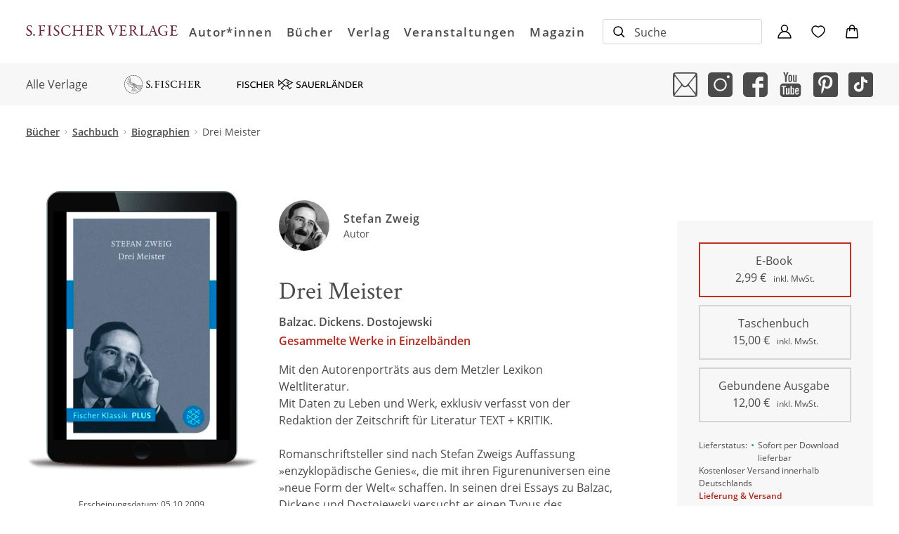

--- FILE ---
content_type: text/html
request_url: https://www.fischerverlage.de/buch/stefan-zweig-drei-meister-9783104001883
body_size: 36602
content:
<!DOCTYPE html><html lang="de" dir="ltr" class="page-type--Book"> <head><meta charset="utf-8"><title>Drei Meister - Stefan Zweig | S. Fischer Verlage</title><meta name="viewport" content="width=device-width, initial-scale=1, viewport-fit=cover"><meta name="description" content="Mit den Autorenporträts aus dem Metzler Lexikon Weltliteratur. Mit Daten zu Leben und Werk, exklusiv verfasst von der Redaktion der Zeitschrift für Literatur...">

<meta property="og:title" content="Drei Meister - Stefan Zweig | S. Fischer Verlage">
<meta property="og:description" content="Mit den Autorenporträts aus dem Metzler Lexikon Weltliteratur. Mit Daten zu Leben und Werk, exklusiv verfasst von der Redaktion der Zeitschrift für Literatur...">
<meta property="og:type" content="website">
<meta property="og:url" content="https://www.fischerverlage.de/buch/stefan-zweig-drei-meister-9783104001883">
<meta property="og:image" content="https://res.cloudinary.com/holtzbrinck-buchverlage/image/fetch/w_1200,c_fill,g_auto,q_auto,f_jpg/https%3A%2F%2Fpondus-hpg.s3.eu-central-1.amazonaws.com%2Ffischer%2Fpublic%2FCtGIM1arS0ftQJX7kqdmWIA7hVzkKQqjauJ8TfDmlSm%2FU1_978-3-10-400188-3.png" />

<meta name="twitter:title" content="Drei Meister - Stefan Zweig | S. Fischer Verlage">
<meta name="twitter:description" content="Mit den Autorenporträts aus dem Metzler Lexikon Weltliteratur. Mit Daten zu Leben und Werk, exklusiv verfasst von der Redaktion der Zeitschrift für Literatur...">
<meta property="twitter:image" content="https://res.cloudinary.com/holtzbrinck-buchverlage/image/fetch/w_1200,c_fill,g_auto,q_auto,f_jpg/https%3A%2F%2Fpondus-hpg.s3.eu-central-1.amazonaws.com%2Ffischer%2Fpublic%2FCtGIM1arS0ftQJX7kqdmWIA7hVzkKQqjauJ8TfDmlSm%2FU1_978-3-10-400188-3.png" />

<meta name="twitter:card" content="summary">

<link rel="canonical" href="https://www.fischerverlage.de/buch/stefan-zweig-drei-meister-9783104001883"><meta name="robots" content="index,follow,noarchive"><link rel="icon" sizes="32x32" href="/images/icons/favicon_v1_32.png" type="image/png"><link rel="icon" sizes="192x192" href="/images/icons/favicon_v1_192.png" type="image/png"><!--<link rel="icon" sizes="196x196" href="/images/icons/favicon_v1_196.png" type="image/png">--><link rel="icon" sizes="512x512" href="/images/icons/favicon_v1_512.png" type="image/png"><!--<link rel="apple-touch-icon" sizes="180x180" href="/images/icons/favicon_v1_180.png" type="image/png">--><link rel="dns-prefetch" href="https://ii1tgvjxdc-dsn.algolia.net"><link rel="preload" href="/fonts/fonts.css" as="style"><link rel="preload" href="/fonts/crimson-text-v10-latin/crimson-text-v10-latin-600.ttf" as="font" type="font/ttf" crossorigin><link rel="preload" href="/fonts/crimson-text-v10-latin/crimson-text-v10-latin-600.woff" as="font" type="font/woff" crossorigin><link rel="preload" href="/fonts/crimson-text-v10-latin/crimson-text-v10-latin-600.woff2" as="font" type="font/woff2" crossorigin><link rel="preload" href="/fonts/crimson-text-v10-latin/crimson-text-v10-latin-700.ttf" as="font" type="font/ttf" crossorigin><link rel="preload" href="/fonts/crimson-text-v10-latin/crimson-text-v10-latin-700.woff" as="font" type="font/woff" crossorigin><link rel="preload" href="/fonts/crimson-text-v10-latin/crimson-text-v10-latin-700.woff2" as="font" type="font/woff2" crossorigin><link rel="preload" href="/fonts/crimson-text-v10-latin/crimson-text-v10-latin-regular.ttf" as="font" type="font/ttf" crossorigin><link rel="preload" href="/fonts/crimson-text-v10-latin/crimson-text-v10-latin-regular.woff" as="font" type="font/woff" crossorigin><link rel="preload" href="/fonts/crimson-text-v10-latin/crimson-text-v10-latin-regular.woff2" as="font" type="font/woff2" crossorigin><link rel="preload" href="/fonts/open-sans-v17-latin/open-sans-v17-latin-600.ttf" as="font" type="font/ttf" crossorigin><link rel="preload" href="/fonts/open-sans-v17-latin/open-sans-v17-latin-600.woff" as="font" type="font/woff" crossorigin><link rel="preload" href="/fonts/open-sans-v17-latin/open-sans-v17-latin-600.woff2" as="font" type="font/woff2" crossorigin><link rel="preload" href="/fonts/open-sans-v17-latin/open-sans-v17-latin-700.ttf" as="font" type="font/ttf" crossorigin><link rel="preload" href="/fonts/open-sans-v17-latin/open-sans-v17-latin-700.woff" as="font" type="font/woff" crossorigin><link rel="preload" href="/fonts/open-sans-v17-latin/open-sans-v17-latin-700.woff2" as="font" type="font/woff2" crossorigin><link rel="preload" href="/fonts/open-sans-v17-latin/open-sans-v17-latin-regular.ttf" as="font" type="font/ttf" crossorigin><link rel="preload" href="/fonts/open-sans-v17-latin/open-sans-v17-latin-regular.woff" as="font" type="font/woff" crossorigin><link rel="preload" href="/fonts/open-sans-v17-latin/open-sans-v17-latin-regular.woff2" as="font" type="font/woff2" crossorigin><link rel="stylesheet" href="/fonts/fonts.css"><script type="application/ld+json">{"@context":"https://schema.org","@type":["Book","Product"],"name":"Drei Meister","author":[{"@type":"Person","name":"Stefan Zweig"}],"url":"https://www.fischerverlage.de/buch/stefan-zweig-drei-meister-9783104001883","image":"https://pondus-hpg.s3.eu-central-1.amazonaws.com/fischer/public/CtGIM1arS0ftQJX7kqdmWIA7hVzkKQqjauJ8TfDmlSm/U1_978-3-10-400188-3.png","description":"Mit den Autorenporträts aus dem Metzler Lexikon Weltliteratur.Mit Daten zu Leben und Werk, exklusiv verfasst von der Redaktion der Zeitschrift für Literatur TEXT + KRITIK.Romanschriftsteller sind nach Stefan Zweigs Auffassung »enzyklopädische Genies«, die mit ihren Figurenuniversen eine »neue Form der Welt« schaffen. In seinen drei Essays zu Balzac, Dickens und Dostojewski versucht er einen Typus des Romanciers herauszuarbeiten, wobei die Unterschiede der Autoren im Vergleich ebenso deutlich hervortreten.Dies ist der erste der drei vollendeten Teile des Zyklus ›Die Baumeister der Welt. Versuch einer Typologie des Geistes‹. Die beiden anderen Teile sind ›Der Kampf  mit dem Dämon. Hölderlin, Kleist, Nietzsche‹ und ›Drei Dichter ihres Lebens. Casanova, Stendhal, Tolstoi‹.","offers":{"@type":"Offer","price":"2.99","priceCurrency":"EUR","availability":"https://schema.org/InStock","priceValidUntil":"2027-01-23","shippingDetails":{"@type":"OfferShippingDetails","shippingRate":{"@type":"MonetaryAmount","value":"0.00","currency":"EUR"},"shippingDestination":{"@type":"DefinedRegion","addressCountry":"DE"},"deliveryTime":{"@type":"ShippingDeliveryTime","handlingTime":{"@type":"QuantitativeValue","minValue":1,"maxValue":2,"unitCode":"d"},"transitTime":{"@type":"QuantitativeValue","minValue":2,"maxValue":4,"unitCode":"d"}}},"hasMerchantReturnPolicy":{"@type":"MerchantReturnPolicy","applicableCountry":"DE","returnPolicyCategory":"https://schema.org/MerchantReturnNotPermitted","returnMethod":"https://schema.org/ReturnByMail","returnFees":"https://schema.org/NoReturn","refundType":"https://schema.org/NoRefund"}}}</script><link rel="preconnect" href="//privacy-proxy.usercentrics.eu"><link rel="preload" href="//privacy-proxy.usercentrics.eu/latest/uc-block.bundle.js" as="script"><link rel="dns-prefetch" href="//web.cmp.usercentrics.eu"><link rel="dns-prefetch" href="//api.usercentrics.eu"><script id="usercentrics-cmp" data-settings-id="-0RIgOw5" src="https://web.cmp.usercentrics.eu/ui/loader.js" async></script><script type="application/javascript" src="https://privacy-proxy.usercentrics.eu/latest/uc-block.bundle.js"></script><script>(function(){const dataLayerContent = {"event":"view_item","currency":"EUR","value":2.99,"items":[{"item_id":"9783104001883","item_name":"Drei Meister","price":2.99,"quantity":1}]};

    window.dataLayer = window.dataLayer || [];
    if (dataLayerContent) {
        window.dataLayer?.push(dataLayerContent);
    }
})();</script><script>
  window.dataLayer = window.dataLayer || [];
  function gtag(){dataLayer.push(arguments);}
  gtag('consent', 'default', {
    'ad_user_data': 'denied',
    'ad_personalization': 'denied',
    'ad_storage': 'denied',
    'analytics_storage': 'denied',
    'wait_for_update': 500,
  });
</script><!-- Google Tag Manager --><script type="text/plain" data-usercentrics="Google Tag Manager">(function(){const gtmId = "GTM-PDH3ZG6";
(function(w,d,s,l,i){w[l]=w[l]||[];w[l].push({'gtm.start':
new Date().getTime(),event:'gtm.js'});var f=d.getElementsByTagName(s)[0],
j=d.createElement(s),dl=l!='dataLayer'?'&l='+l:'';j.async=true;j.src=
'https://www.googletagmanager.com/gtm.js?id='+i+dl;f.parentNode.insertBefore(j,f);
})(window,document,'script','dataLayer',gtmId);})();</script><!-- End Google Tag Manager --><link rel="stylesheet" href="/_astro/editieren.DIgXcAWm.css">
<style>/*!
 * Toastify js 1.12.0
 * https://github.com/apvarun/toastify-js
 * @license MIT licensed
 *
 * Copyright (C) 2018 Varun A P
 */.toastify{padding:12px 20px;color:#fff;display:inline-block;box-shadow:0 3px 6px -1px #0000001f,0 10px 36px -4px #4d60e84d;background:-webkit-linear-gradient(315deg,#73a5ff,#5477f5);background:linear-gradient(135deg,#73a5ff,#5477f5);position:fixed;opacity:0;transition:all .4s cubic-bezier(.215,.61,.355,1);border-radius:2px;cursor:pointer;text-decoration:none;max-width:calc(50% - 20px);z-index:2147483647}.toastify.on{opacity:1}.toast-close{background:transparent;border:0;color:#fff;cursor:pointer;font-family:inherit;font-size:1em;opacity:.4;padding:0 5px}.toastify-right{right:15px}.toastify-left{left:15px}.toastify-top{top:-150px}.toastify-bottom{bottom:-150px}.toastify-rounded{border-radius:25px}.toastify-avatar{width:1.5em;height:1.5em;margin:-7px 5px;border-radius:2px}.toastify-center{margin-left:auto;margin-right:auto;left:0;right:0;max-width:fit-content;max-width:-moz-fit-content}@media only screen and (max-width: 360px){.toastify-right,.toastify-left{margin-left:auto;margin-right:auto;left:0;right:0;max-width:fit-content}}
</style>
<link rel="stylesheet" href="/_astro/_slug_.C370gMFX.css">
<style>.site-header--custom-background{background:var(--siteHeaderBackground)}.site-header--custom-background .site-header__wrapper:before{background:var(--siteHeaderBackground)}.site-header--custom .site-header__logo{top:0;left:0;transform:translate(0)}.site-header--custom .site-header__logo img{width:auto;height:40px;object-fit:contain}.site-header--custom .social-media-icons,.site-header--custom .button,.site-header--custom .site-navigation__additional-actions li{display:none}.site-header--custom .site-navigation__additional-actions__search-input{display:block!important}.site-header--custom .site-header__mobile-nav-trigger span{background:var(--siteHeaderLinkColor)}.site-header--custom-hide-search .site-navigation__additional-actions{display:none}@media screen and (min-width: 768px){.site-header--custom .site-navigation__additional-actions__search-input>button svg path,.site-header--custom .site-navigation__additional-actions__search-input>button svg circle{stroke:var(--siteHeaderLinkColor)}.site-header--custom .site-navigation .ais-SearchBox .ais-SearchBox-form .ais-SearchBox-input{color:var(--siteHeaderLinkColor)}.site-header--custom .site-navigation .ais-SearchBox .ais-SearchBox-form .ais-SearchBox-input::placeholder{color:var(--siteHeaderLinkColor)}.site-header--custom .site-navigation .ais-SearchBox .ais-SearchBox-reset svg path{fill:var(--siteHeaderLinkColor)}}@media screen and (min-width: 1280px){.site-header--custom-link-color .site-navigation__main__links .ac .ac-trigger{color:var(--siteHeaderLinkColor)!important}.site-header--custom-link-color .site-navigation__main__links .ac .ac-trigger:before{background:var(--siteHeaderLinkHoverColor)!important}.site-header--custom-link-hover-color .site-navigation__main__links .ac .ac-trigger:hover{color:var(--siteHeaderLinkHoverColor)!important;text-decoration-color:var(--siteHeaderLinkHoverColor)!important}.site-header--custom-link-color a{color:var(--siteHeaderLinkColor)!important}.site-header--custom-link-hover-color a:hover{color:var(--siteHeaderLinkHoverColor)!important;text-decoration-color:var(--siteHeaderLinkHoverColor)!important}.site-header--custom .site-header__logo img{height:50px}.site-header--custom .site-navigation,.site-header--custom .site-navigation__main{background:var(--siteHeaderBackground)}.site-header--custom .site-navigation__main__links .accordion-container{justify-content:flex-end}}
</style><script type="module" src="/_astro/page.CP22PBEX.js"></script></head> <body> <header class="site-header site-header--position-fixed-desktop site-header--transition-desktop site-header--show-desktop " data-js="site-header" style=""> <div class="grid-wrap" style=""> <div class="site-header__wrapper w24" style=""> <button data-site-header-mobile-nav-trigger class="site-header__mobile-nav-trigger" aria-label="open mobile navigation" style=""> <span style=""></span><span style=""></span><span style=""></span> </button> <a href="/" class="site-header__logo " aria-label="go to homepage" title="go to homepage" data-astro-reload="false" target rel data-astro-prefetch="hover"><svg aria-label="S. Fischer Verlage Logo" xmlns="http://www.w3.org/2000/svg" xmlns:xlink="http://www.w3.org/1999/xlink" xml:space="preserve" id="Ebene_1" x="0" y="0" style="enable-background:new 0 0 298.7 20.5" version="1.1" viewBox="0 0 298.7 20.5"><style>.st0{clip-path:url(#SVGID_00000031887052328138388680000012981604055458364039_);fill:#672533}</style><defs><path id="SVGID_1_" d="M0 0h298.7v20.5H0z"></path></defs><clipPath id="SVGID_00000082347144318131948860000005561296140891565474_"><use xlink:href="#SVGID_1_" style="overflow:visible"></use></clipPath><path d="M289.1.5c-2 0-3.2-.1-4.6-.1-.4 0-.8.1-.8.4 0 .2.2.4.9.5 1.3.3 1.6.7 1.7 2 .1.9 0 1.5 0 5.1 0 3.7-.2 7.3-.2 8.6-.1 1.6-.7 1.8-2.2 2.2-.5.1-.8.3-.8.5 0 .3.3.4.9.4 1.1 0 1.8-.1 3.4-.1 4.9 0 9.5.2 9.8.2.2 0 .4-.2.5-.4.2-.3 1.1-3 1.1-3.2.1-.3 0-.8-.2-.8s-.4.2-.7.8c-.7 1.4-1.5 2-2.5 2.2-.7.2-2.5.2-2.9.2-1.2 0-2.2-.1-2.7-.2-.2-.1-.5-.3-.6-.7-.2-.5-.3-1.6-.3-2.5 0-1.3 0-4.1.1-4.7 0-.1.2-.3.3-.3.8 0 2 0 3 .1 1.8.1 2 .2 2.4 1.6.1.3.3.7.5.7s.4-.3.3-.9c0-.6-.1-1-.1-1.8 0-.7 0-1.3.1-2.2 0-.2 0-.7-.2-.7s-.4.2-.5.6c-.5 1.4-.7 1.5-3.5 1.5h-2c-.2 0-.2-.2-.2-.3-.1-.4 0-6.1.1-6.9.1-.7.4-.8.5-.8 1.3-.1 3.5 0 4.3.1 1 .1 1.6.4 2 2.1.1.3.2.7.5.7s.5-.4.5-.8c0-.6-.1-1.5-.1-2.9 0-.1-.2-.4-.3-.3-.5.1-1.8.1-2.8.1h-4.7zM271.3 0c-2.9 0-5.8 1-7.7 2.7-2.5 2.2-3.4 4.9-3.4 7.6 0 3.6 1.7 6.1 3.1 7.4 1.8 1.7 4.6 2.7 8 2.7 1 0 2.9-.2 4.2-.5 1.2-.3 2.2-.6 2.7-.7.3-.1.5-.3.5-.4 0-.1 0-.2-.5-.5-.1-.1-.4-.4-.4-.9 0-1.2 0-3.4.1-3.7s.2-.7 1.1-.9c.4-.1.7-.3.7-.5s-.3-.4-.8-.4c-1 0-2 .1-2.7.1-.9 0-3.1-.1-3.6-.1-.6 0-.9.2-.9.4s.3.5.8.5c2.3.1 2.5.7 2.7 1.4.1.4.1 2.1.1 3.1 0 .4-.4 1.4-.6 1.6-.8.5-2.3.7-2.7.7-2.8 0-5.7-1.4-7.3-4.2-.9-1.4-1.4-3.4-1.4-5.5 0-4.8 3-9 8.2-9 2.4 0 4.2 1.1 4.8 1.9.5.6.8 1.3 1.1 2.1.2.4.4.7.5.7.2 0 .4-.3.4-.7 0-1.1-.4-2.6-.4-3.3 0-.5-.2-.7-.4-.7-.3-.1-.5-.1-1.2-.2-1.2-.3-2.8-.7-5-.7m-19.4 10.8c-1 .1-3.5.1-4.7.1-.1 0-.2-.1-.1-.2.2-.9 1.8-5.1 2.4-6.6.1-.2.1-.2.2 0 .3.4 1.8 4.9 2.4 6.5-.1 0-.2.2-.2.2M250.6 0c-.1 0-.3.1-.5.4-.2.3-.5.9-.7 1.2-.1.2-.2.4-.2.5-.1.2-.1.4-.3.8-1.3 3.1-4.7 12.2-5.4 13.7-.9 2-1.3 2.1-2.8 2.6-.5.1-.7.4-.7.6 0 .2.1.3.7.3.5 0 2-.1 3.1-.1s1.9.1 2.4.1c.4 0 .8-.1.8-.4 0-.2-.3-.4-.8-.5-1.4-.4-1.5-.9-1.5-1.3 0-.8.8-3.3 1.6-5.3.1-.1.2-.2.3-.2.6-.1 3.3-.1 4.9-.1.9 0 1 .2 1 .3.7 1.9 1.5 3.9 1.7 5.1.1.6.2 1.2-1.2 1.5-.5.1-.7.3-.7.5s.2.4.9.4 1.2-.1 2.1-.1c1.3 0 2.8.1 3.8.1.8 0 1-.2 1-.4s-.2-.4-.7-.5c-1.4-.3-1.8-.6-2.8-3-.5-1.2-2.8-7.2-4.3-11.6-.6-1.6-1.1-2.9-1.3-3.7-.2-.8-.3-.9-.4-.9m-26.2.8c0 .2.2.4.8.6 1.4.3 1.6.8 1.6 1.5v4.3c0 4.4-.1 9.2-.1 9.9-.1 1.2-.6 1.8-2.2 2.1-.5.1-.7.3-.7.5 0 .3.3.3.9.3.4 0 1.8-.1 3.9-.1 6.1 0 8.9.2 9.2.2.1 0 .7-.2.7-.5.2-1.1.5-1.8.9-3.3.1-.5 0-.8-.1-.8s-.4.1-.8.7c-.8 1.1-1.3 1.6-1.7 2-.6.5-1 .5-1.2.6-.5.1-1.3.1-2.1.1-1 0-2.1 0-2.9-.1-.2 0-1-.7-1-1.1-.1-1-.2-3.9-.2-6.2 0-4.5 0-7.5.2-8.9.1-.4.3-.8 2-1.2.5-.1.7-.3.7-.5s-.2-.3-.8-.3c-.7 0-2.8.1-4 .1-.9 0-1.4-.1-2.2-.1-.7-.1-.9 0-.9.2m-10.3 4.7c0 1.9-1.2 3.2-2 3.7-.4.3-2 .8-3.8.8-.2 0-.4-.2-.5-.4-.1-.5 0-6.3.1-7.4 0-.1.2-.6.4-.6.3-.1 1.3-.2 1.5-.2 1 0 2.3.4 3 1.1.8.8 1.3 2.3 1.3 3m2.7-.1c0-1.4-.7-2.9-1.7-3.8-1.2-1-2.8-1.3-4.9-1.3-1.6 0-3.8.1-4.9.1h-1.7c-.7 0-.8.1-.8.4 0 .2.3.4.7.5 1.4.3 1.6.4 1.8 1.5.1 1.2.2 3.9.2 8.6 0 1.8-.1 5-.2 5.9-.1 1.1-.6 1.3-2 1.8-.4.1-.7.2-.7.4 0 .3.4.4.8.4.3 0 1.9-.1 2.4-.1 2 0 2.6.2 3.9.2.1 0 .7-.1.7-.4 0-.1-.2-.4-.7-.5-1.4-.3-1.8-.8-1.8-2-.1-1.8-.1-5.6-.1-6.1 0-.1.1-.4.4-.4.9 0 2 .3 2.1.4.2.1.8.9 1.2 1.5 1.2 1.9 2.7 4.2 3.8 5.7.9 1.1 2.6 2 4 2 .6 0 1.3-.1 1.7-.2.2-.1.4-.2.4-.4 0-.1-.2-.4-.5-.4-1.3-.3-2.1-.8-3-1.8-1.8-2.1-4.4-6.1-4.7-6.8-.1-.1 0-.4.1-.4.2-.1.8-.4.9-.5 1.6-1 2.6-2.7 2.6-4.3M189.1.5c-2 0-3.2-.1-4.6-.1-.4 0-.8.1-.8.4 0 .2.2.4.9.5 1.3.3 1.6.7 1.7 2 .1.9 0 1.5 0 5.1 0 3.7-.1 7.3-.2 8.6-.1 1.6-.7 1.8-2.2 2.2-.5.1-.8.3-.8.5 0 .3.3.4.9.4 1.1 0 1.8-.1 3.4-.1 4.9 0 9.5.2 9.8.2.1 0 .4-.2.5-.4.2-.3 1-3 1.1-3.2.1-.3 0-.8-.2-.8s-.4.2-.7.8c-.7 1.4-1.5 2-2.5 2.2-.7.2-2.5.2-2.9.2-1.2 0-2.2-.1-2.7-.2-.2-.1-.5-.3-.6-.7-.2-.5-.3-1.6-.3-2.5 0-1.3 0-4.1.1-4.7 0-.1.1-.3.3-.3.8 0 2 0 3 .1 1.8.1 2 .2 2.4 1.6.1.3.3.7.5.7s.4-.3.3-.9c0-.6-.1-1-.1-1.8 0-.7 0-1.3.1-2.2 0-.2 0-.7-.2-.7s-.4.2-.5.6c-.5 1.4-.7 1.5-3.5 1.5h-2c-.1 0-.2-.2-.2-.3-.1-.4 0-6.1.1-6.9.1-.7.4-.8.5-.8 1.3-.1 3.5 0 4.3.1 1 .1 1.6.4 2 2.1.1.3.2.7.5.7s.5-.4.5-.8c0-.6-.1-1.5-.1-2.9 0-.1-.2-.4-.3-.3-.5.1-1.8.1-2.8.1h-4.7zM161 .8c0 .3.3.4.7.5 1.3.4 2 1.1 2.6 2.6.5 1.1 3.3 8.4 4.3 11.1.9 2.2 1.4 4 1.6 4.9.1.3.3.5.5.5.3 0 .5-.3.6-.7.7-2.3 1.1-3 2.8-7.3 1.8-4.6 2.6-5.9 4-8.9.6-1.3 1.3-2.1 2.6-2.4.4-.1.8-.3.8-.5 0-.3-.5-.4-.9-.4-.6 0-1.8.1-2.7.1-1 0-1.7-.1-2.4-.1-.5 0-.9.1-.9.4 0 .2.2.4.7.5 1.3.4 2.1.8 1.4 2.4-1.4 3.3-4.6 11-4.9 11.6-.1.2-.2 0-.3 0-1.1-2.6-4.3-11-4.9-12.6-.1-.5-.2-1.1 1.4-1.4.6-.1.7-.3.7-.5s-.3-.4-.7-.4c-.7 0-1.9.1-3 .1-1.5 0-2.6-.1-3.2-.1-.3.2-.8.3-.8.6m-13.9 4.7c0 1.9-1.2 3.2-2 3.7-.4.3-2 .8-3.8.8-.2 0-.4-.2-.5-.4-.1-.5 0-6.3.1-7.4 0-.1.2-.6.4-.6.3-.1 1.3-.2 1.5-.2 1 0 2.3.4 3 1.1.8.8 1.3 2.3 1.3 3m2.7-.1c0-1.4-.7-2.9-1.7-3.8-1.2-1-2.8-1.3-4.9-1.3-1.6 0-3.8.1-4.9.1h-1.7c-.7 0-.8.1-.8.4 0 .2.3.4.7.5 1.4.3 1.6.4 1.8 1.5.1 1.2.2 3.9.2 8.6 0 1.8-.1 5-.2 5.9-.1 1.1-.6 1.3-2 1.8-.4.1-.7.2-.7.4 0 .3.4.4.8.4.3 0 1.9-.1 2.4-.1 2 0 2.6.2 3.9.2.1 0 .7-.1.7-.4 0-.1-.2-.4-.7-.5-1.4-.3-1.8-.8-1.8-2-.1-1.8-.1-5.6-.1-6.1 0-.1.1-.4.4-.4.9 0 2 .3 2.1.4.2.1.8.9 1.2 1.5 1.2 1.9 2.7 4.2 3.8 5.7.9 1.1 2.6 2 4 2 .6 0 1.3-.1 1.7-.2.2-.1.4-.2.4-.4 0-.1-.2-.4-.5-.4-1.3-.3-2.1-.8-3-1.8-1.8-2.1-4.4-6.1-4.7-6.8-.1-.1 0-.4.1-.4.2-.1.8-.4.9-.5 1.6-1 2.6-2.7 2.6-4.3M123.4.5c-2 0-3.2-.1-4.6-.1-.4 0-.8.1-.8.4 0 .2.2.4.9.5 1.3.3 1.6.7 1.7 2 .1.9 0 1.5 0 5.1 0 3.7-.1 7.3-.2 8.6-.1 1.6-.7 1.8-2.2 2.2-.5.1-.8.3-.8.5 0 .3.3.4.9.4 1.1 0 1.8-.1 3.4-.1 4.9 0 9.5.2 9.8.2.1 0 .4-.2.5-.4.2-.3 1.1-3 1.1-3.2.1-.3 0-.8-.2-.8s-.4.2-.7.8c-.7 1.4-1.5 2-2.5 2.2-.7.2-2.5.2-2.9.2-1.2 0-2.2-.1-2.7-.2-.2-.1-.5-.3-.6-.7-.2-.5-.3-1.6-.3-2.5 0-1.3 0-4.1.1-4.7 0-.1.1-.3.3-.3.8 0 2 0 3 .1 1.8.1 2 .2 2.4 1.6.1.3.3.7.5.7s.4-.3.3-.9c0-.6-.1-1-.1-1.8 0-.7 0-1.3.1-2.2 0-.2 0-.7-.2-.7s-.4.2-.5.6c-.5 1.4-.7 1.5-3.5 1.5h-2c-.1 0-.2-.2-.2-.3-.1-.4 0-6.1.1-6.9.1-.7.4-.8.5-.8 1.3-.1 3.5 0 4.3.1 1 .1 1.6.4 2 2.1.1.3.2.7.5.7s.5-.4.5-.8c0-.6-.1-1.5-.1-2.9 0-.1-.2-.4-.3-.3-.5.1-1.8.1-2.8.1h-4.7zM96.3 8.9c0-.5 0-4.5.1-5.5.1-1.3.2-1.7 1.6-2 .6-.1.9-.3.9-.6 0-.2-.3-.3-1-.3s-1.6.1-2.9.1c-.8 0-1.9-.1-2.7-.1-.5 0-.9.1-.9.3 0 .2.2.4.8.6 1.3.3 1.4.7 1.5 1.7.1 1.3 0 4.1 0 4.6 0 4.9-.2 8.3-.3 9.6-.1 1.2-.4 1.5-1.9 1.9-.3.1-.7.3-.7.6 0 .2.2.3.9.3 1 0 2.3-.1 3-.1 1.1 0 2.9.1 3.1.1.4 0 .9-.1.9-.3 0-.3-.2-.4-.9-.6-1.3-.4-1.6-.9-1.6-2.4 0-.9-.1-4.7 0-5.5 0-.2.2-.5.3-.5.6-.1 6.5 0 11.2 0 .2 0 .4.1.4.6 0 1.5-.1 3.6-.1 4.9-.1 2.1-.2 2.5-1.9 2.9-.3.1-.7.3-.7.5 0 .3.3.3.8.3.6 0 2.9-.2 3.5-.2.9 0 2 .1 2.5.1.6 0 .8-.1.8-.3 0-.2-.3-.4-.7-.6-1.4-.4-1.7-.5-1.7-1.7 0-.4-.1-3.1-.1-4.5 0-5.1.1-8.4.2-9.9.1-.9.3-1.4 1.6-1.7.6-.1.9-.4.9-.5 0-.2-.4-.3-.8-.3-.3 0-1.7.1-2.7.1-.8 0-2.7-.1-3.1-.1-.6 0-.9.1-.9.3 0 .3.3.4.8.6 1.4.4 1.6.6 1.7 1.7.1 1.2.1 5.1.1 5.5-.1.6-.1.8-.3.8-5.3 0-9.4.1-11.2.1-.3.1-.4 0-.5-.5M80.7 0c-2.8 0-5.6.7-8.2 2.8-1.3 1.1-3.3 3.8-3.3 7.2s1.4 5.6 2.5 6.9c1.2 1.4 4.3 3.5 8.6 3.5 2.6 0 5-.6 5.5-.8.3-.1.8-.5.9-.8.4-.7 1.1-2.3 1.2-3 .1-.3 0-1-.3-1-.1 0-.2.1-.6.8-.7 1.3-1.5 2.2-2.8 2.9-1.2.7-2.7.8-3.3.8-2.4 0-5.9-1.4-7.6-4.8-.7-1.3-1.1-2.9-1.1-5 0-4.6 3.1-8.6 8-8.6 1.6 0 3.2.3 4.8 1.6.4.3 1 1.2 1.2 2.3.1.4.3.8.5.8s.5-.4.4-1c.1-.7-.1-2-.1-2.6 0-.7-.3-.9-.4-.9-.4-.1-1.5-.4-2.3-.6-1.2-.3-2.5-.5-3.6-.5M61.1 0c-2.1 0-3.5.6-4.5 1.5s-1.7 2.3-1.7 3.7c0 2.6 1.8 4.3 4.4 6 3.2 2 3.8 3.4 3.8 4.6 0 2.2-1.6 3.6-3.6 3.6-1.1 0-3.1-.8-3.9-2.4-.4-.9-.9-1.7-1.1-1.7-.1 0-.4.4-.4.6 0 .5.3 1.8.4 2.8 0 .1.4.8.7 1 .9.4 3 .8 3.9.8 1.4 0 3.1-.4 4.1-1.1 1.6-1.1 2.5-2.7 2.5-4.2 0-2.7-1.8-4.3-4.2-5.9-2.6-1.8-4.2-2.7-4.2-4.9 0-2 1.4-3.5 3.5-3.5.9 0 1.6.3 2.1.7.3.2 1.1 1.1 1.5 2.2.1.4.5.6.7.6.2 0 .2-.3.2-.8 0-.1-.2-1.9-.3-2.4 0-.1-.2-.5-.4-.6-.4-.2-2-.6-3.5-.6M45 10.1c0 2.6-.1 5.7-.1 6.8-.1 1.4-.2 1.9-1.8 2.2-.6.1-.9.3-.9.5s.2.4.8.4c1.1 0 1.4-.1 2.3-.1.8 0 2.9.2 4.5.2.4 0 .8-.1.8-.4 0-.2-.2-.4-.8-.5-2-.4-2.1-1-2.2-2.6-.1-1-.1-2.8-.1-4.5 0-5.9 0-7.9.2-8.9.1-.8.1-1.6 1.8-1.9.5-.1.8-.3.8-.5s-.3-.3-.7-.3c-1.1 0-1.8.1-3.2.1-1 0-2.5-.1-3.3-.1-.4 0-.8.1-.8.4 0 .2.2.4.8.5 1.7.3 1.7.8 1.8 2.1.1 1 .1 4.7.1 6.6M28.5.5c-.9 0-2-.1-3.4-.1-.5 0-.8.1-.8.4 0 .2.1.4.8.5 1.3.3 1.8.8 1.9 1.9v5.4c0 6-.1 8.2-.2 9.1 0 .4-.1 1.1-1.7 1.5-.5.1-.8.4-.8.6 0 .2.2.3.8.3.6 0 2.4-.2 3.6-.2 1.1 0 2.1.1 2.9.1.6 0 .8-.2.8-.4 0-.3-.3-.5-.7-.6-2-.4-2-1-2.1-1.9 0-.9-.1-5.1-.1-5.7 0-.1.1-.4.2-.4.6-.1 2.1-.1 2.6-.1.6 0 1.7.1 2 .1.6.1.9.3 1.2 1.4.1.4.3.6.4.6.3 0 .4-.4.4-.7 0-.7-.1-.9-.1-2.4 0-.5.1-1.5.1-1.9 0-.4-.1-.7-.3-.7-.3 0-.4.3-.6.7-.4 1-.7 1.3-1.6 1.4-.7.1-3.2 0-4.3 0-.1 0-.3-.3-.3-1.1 0-2 .1-5.9.1-6.7 0-.1.2-.4.5-.4.6-.1 3.6-.1 4.7.1 1 .1 1.3.4 1.8 1.9.2.6.4.9.7.9.3 0 .4-.4.4-.8 0-1-.1-2.1-.1-2.9 0-.2-.2-.3-.4-.3s-3 .1-4.8.1l-3.6.3zM15.7 16.8c-.5 0-1.7.5-1.7 1.8s.9 1.8 1.7 1.8c1 0 1.7-.8 1.7-1.8 0-.6-.4-1.8-1.7-1.8M7.1 0C5 0 3.6.6 2.6 1.5S1 3.7 1 5.2c0 2.6 1.8 4.3 4.4 6 3.2 2 3.8 3.4 3.8 4.6 0 2.2-1.6 3.6-3.6 3.6-1.1 0-3.1-.8-3.9-2.4-.4-.9-.9-1.7-1.1-1.7-.1 0-.4.4-.4.6 0 .5.3 1.8.4 2.8 0 .1.4.8.7 1 .9.4 3 .8 3.9.8 1.4 0 3.1-.4 4.1-1.1 1.6-1.1 2.5-2.7 2.5-4.2 0-2.7-1.8-4.3-4.2-5.9-2.7-1.8-4.3-2.8-4.3-4.9 0-2 1.4-3.5 3.5-3.5.9 0 1.6.3 2.1.7.3.2 1.1 1.1 1.5 2.2.1.4.5.6.7.6.2 0 .2-.3.2-.8 0-.1-.2-1.9-.3-2.4 0-.1-.2-.5-.4-.6-.5-.2-2-.6-3.5-.6" style="clip-path:url(#SVGID_00000082347144318131948860000005561296140891565474_);fill:#672533"></path></svg></a> <nav class="site-navigation" style=""> <div data-site-navigation-main class="site-navigation__main" style=""> <div class="site-navigation__main__links" style=""> <div class="accordion-group accordion-container" data-js="accordion-group" data-accordion-settings="%7B%22duration%22%3A400%2C%22showMultiple%22%3Atrue%2C%22disableAdditionalGeneralOptions%22%3Atrue%7D"> <div class="accordion ac  "> <div class="accordion__header ac-header">  <button type="button" class="accordion__header__trigger ac-trigger " aria-label="Autor*innen anzeigen" data-ac-trigger-value>Autor*innen</button>
                <a href="/autor" class="accordion__header__trigger ac-trigger " aria-label="Autor*innen anzeigen" style="display:none;" data-astro-prefetch="hover">Autor*innen</a> </div> <div class="accordion__content ac-panel"> <div>  <ul style=""> <li style=""> <a href="/autor" class data-astro-prefetch="hover" style="">Autor*innen von A-Z</a> </li><li style=""> <a href="/illustrator" class data-astro-prefetch="hover" style="">Illustrator*innen von A-Z</a> </li><li style=""> <a href="/uebersetzer" class data-astro-prefetch="hover" style="">Übersetzer*innen von A-Z</a> </li><li style=""> <a href="/herausgeber" class data-astro-prefetch="hover" style="">Herausgeber*innen von A-Z</a> </li> </ul>  </div> </div> </div><div class="accordion ac  "> <div class="accordion__header ac-header">  <button type="button" class="accordion__header__trigger ac-trigger " aria-label="Bücher anzeigen" data-ac-trigger-value>Bücher</button>
                <a href="/buch" class="accordion__header__trigger ac-trigger " aria-label="Bücher anzeigen" style="display:none;" data-astro-prefetch="hover">Bücher</a> </div> <div class="accordion__content ac-panel"> <div>  <ul style=""> <li style=""> <div class="accordion-group accordion-container" data-js="accordion-group" data-accordion-settings="%7B%22duration%22%3A400%2C%22showMultiple%22%3Atrue%2C%22disableAdditionalGeneralOptions%22%3Atrue%7D">  <div class="accordion ac no-sub-navigation "> <div class="accordion__header ac-header"> <a href="/buch/neuheiten" class="accordion__header__trigger ac-trigger " aria-label="Neuheiten anzeigen" data-astro-prefetch="hover">Neuheiten</a>  </div> <div class="accordion__content ac-panel"> <div>  <ul style="">  </ul>  </div> </div> </div>  </div> <script type="module" src="/_astro/AccordionGroup.astro_astro_type_script_index_0_lang.Dm-oUe6t.js"></script> </li><li style=""> <div class="accordion-group accordion-container" data-js="accordion-group" data-accordion-settings="%7B%22duration%22%3A400%2C%22showMultiple%22%3Atrue%2C%22disableAdditionalGeneralOptions%22%3Atrue%7D">  <div class="accordion ac no-sub-navigation "> <div class="accordion__header ac-header"> <a href="/buch/vorbesteller" class="accordion__header__trigger ac-trigger " aria-label="Vorbesteller anzeigen" data-astro-prefetch="hover">Vorbesteller</a>  </div> <div class="accordion__content ac-panel"> <div>  <ul style="">  </ul>  </div> </div> </div>  </div>  </li><li style=""> <div class="accordion-group accordion-container" data-js="accordion-group" data-accordion-settings="%7B%22duration%22%3A400%2C%22showMultiple%22%3Atrue%2C%22disableAdditionalGeneralOptions%22%3Atrue%7D">  <div class="accordion ac no-sub-navigation "> <div class="accordion__header ac-header"> <a href="/buch/bestseller" class="accordion__header__trigger ac-trigger " aria-label="Bestseller anzeigen" data-astro-prefetch="hover">Bestseller</a>  </div> <div class="accordion__content ac-panel"> <div>  <ul style="">  </ul>  </div> </div> </div>  </div>  </li><li style=""> <div class="accordion-group accordion-container" data-js="accordion-group" data-accordion-settings="%7B%22duration%22%3A400%2C%22showMultiple%22%3Atrue%2C%22disableAdditionalGeneralOptions%22%3Atrue%7D">  <div class="accordion ac  "> <div class="accordion__header ac-header">  <button type="button" class="accordion__header__trigger ac-trigger " aria-label="Literatur &#38; Unterhaltung anzeigen" data-ac-trigger-value>Literatur &amp; Unterhaltung</button>
                <a href="/buch/literatur-unterhaltung" class="accordion__header__trigger ac-trigger " aria-label="Literatur &#38; Unterhaltung anzeigen" style="display:none;" data-astro-prefetch="hover">Literatur &amp; Unterhaltung</a> </div> <div class="accordion__content ac-panel"> <div>  <ul style=""> <li style=""> <a href="/buch/literatur-unterhaltung/gegenwartsliteratur" class data-astro-prefetch="hover" style="">Gegenwartsliteratur</a> </li><li style=""> <a href="/buch/literatur-unterhaltung/klassiker" class data-astro-prefetch="hover" style="">Klassiker</a> </li><li style=""> <a href="/buch/literatur-unterhaltung/unterhaltungsromane" class data-astro-prefetch="hover" style="">Unterhaltungsromane</a> </li><li style=""> <a href="/buch/literatur-unterhaltung/liebesromane" class data-astro-prefetch="hover" style="">Liebesromane</a> </li><li style=""> <a href="/buch/literatur-unterhaltung/historische-romane" class data-astro-prefetch="hover" style="">Historische Romane</a> </li><li style=""> <a href="/buch/literatur-unterhaltung/science-fiction-fantasy" class data-astro-prefetch="hover" style="">Science Fiction &amp; Fantasy</a> </li><li style=""> <a href="/buch/literatur-unterhaltung/mythen-sagen-und-legenden" class data-astro-prefetch="hover" style="">Mythen, Sagen und Legenden</a> </li><li style=""> <a href="/buch/literatur-unterhaltung/erzaehlungen-kurzgeschichten" class data-astro-prefetch="hover" style="">Erzählungen &amp; Kurzgeschichten</a> </li><li style=""> <a href="/buch/literatur-unterhaltung/lyrik" class data-astro-prefetch="hover" style="">Lyrik</a> </li><li style=""> <a href="/buch/literatur-unterhaltung/dramen" class data-astro-prefetch="hover" style="">Dramen</a> </li><li style=""> <a href="/verlag/neue-rundschau" class data-astro-prefetch="hover" style="">Neue Rundschau</a> </li> </ul>  </div> </div> </div>  </div>  </li><li style=""> <div class="accordion-group accordion-container" data-js="accordion-group" data-accordion-settings="%7B%22duration%22%3A400%2C%22showMultiple%22%3Atrue%2C%22disableAdditionalGeneralOptions%22%3Atrue%7D">  <div class="accordion ac  "> <div class="accordion__header ac-header">  <button type="button" class="accordion__header__trigger ac-trigger " aria-label="Krimi &#38; Thriller anzeigen" data-ac-trigger-value>Krimi &amp; Thriller</button>
                <a href="/buch/krimi-thriller" class="accordion__header__trigger ac-trigger " aria-label="Krimi &#38; Thriller anzeigen" style="display:none;" data-astro-prefetch="hover">Krimi &amp; Thriller</a> </div> <div class="accordion__content ac-panel"> <div>  <ul style=""> <li style=""> <a href="/buch/krimi-thriller/krimi" class data-astro-prefetch="hover" style="">Krimi</a> </li><li style=""> <a href="/buch/krimi-thriller/regionalkrimi" class data-astro-prefetch="hover" style="">Regionalkrimi</a> </li><li style=""> <a href="/buch/krimi-thriller/ermittlerkrimi" class data-astro-prefetch="hover" style="">Ermittlerkrimi</a> </li><li style=""> <a href="/buch/krimi-thriller/thriller" class data-astro-prefetch="hover" style="">Thriller</a> </li> </ul>  </div> </div> </div>  </div>  </li><li style=""> <div class="accordion-group accordion-container" data-js="accordion-group" data-accordion-settings="%7B%22duration%22%3A400%2C%22showMultiple%22%3Atrue%2C%22disableAdditionalGeneralOptions%22%3Atrue%7D">  <div class="accordion ac  "> <div class="accordion__header ac-header">  <button type="button" class="accordion__header__trigger ac-trigger " aria-label="Sachbuch anzeigen" data-ac-trigger-value>Sachbuch</button>
                <a href="/buch/sachbuch" class="accordion__header__trigger ac-trigger " aria-label="Sachbuch anzeigen" style="display:none;" data-astro-prefetch="hover">Sachbuch</a> </div> <div class="accordion__content ac-panel"> <div>  <ul style=""> <li style=""> <a href="/buch/sachbuch/biographien" class data-astro-prefetch="hover" style="">Biographien</a> </li><li style=""> <a href="/buch/sachbuch/politik-gesellschaft" class data-astro-prefetch="hover" style="">Politik &amp; Gesellschaft</a> </li><li style=""> <a href="/buch/sachbuch/wissenschaft" class data-astro-prefetch="hover" style="">Wissenschaft</a> </li><li style=""> <a href="/buch/sachbuch/geschichte" class data-astro-prefetch="hover" style="">Geschichte</a> </li><li style=""> <a href="/buch/sachbuch/philosophie-und-religion" class data-astro-prefetch="hover" style="">Philosophie und Religion</a> </li><li style=""> <a href="/buch/sachbuch/bewusst-leben" class data-astro-prefetch="hover" style="">Bewusst leben</a> </li><li style=""> <a href="/buch/sachbuch/medizin" class data-astro-prefetch="hover" style="">Medizin</a> </li><li style=""> <a href="/buch/sachbuch/humorvolle-sachbuecher" class data-astro-prefetch="hover" style="">Humorvolle Sachbücher</a> </li><li style=""> <a href="/verlag/fischer-forum" class data-astro-prefetch="hover" style="">Fischer Forum</a> </li> </ul>  </div> </div> </div>  </div>  </li><li style=""> <div class="accordion-group accordion-container" data-js="accordion-group" data-accordion-settings="%7B%22duration%22%3A400%2C%22showMultiple%22%3Atrue%2C%22disableAdditionalGeneralOptions%22%3Atrue%7D">  <div class="accordion ac no-sub-navigation "> <div class="accordion__header ac-header"> <a href="/verlag/werkausgaben" class="accordion__header__trigger ac-trigger " aria-label="Werkausgaben anzeigen" data-astro-prefetch="hover">Werkausgaben</a>  </div> <div class="accordion__content ac-panel"> <div>  <ul style="">  </ul>  </div> </div> </div>  </div>  </li> </ul> <a href="/buch" class="site-navigation__main__links__all-link" style="">Alle Bücher</a>  </div> </div> </div><div class="accordion ac  "> <div class="accordion__header ac-header">  <button type="button" class="accordion__header__trigger ac-trigger " aria-label="Verlag anzeigen" data-ac-trigger-value>Verlag</button>
                <a href="/verlag" class="accordion__header__trigger ac-trigger " aria-label="Verlag anzeigen" style="display:none;" data-astro-prefetch="hover">Verlag</a> </div> <div class="accordion__content ac-panel"> <div>  <ul style=""> <li style=""> <a href="/verlag" class data-astro-prefetch="hover" style="">Über uns</a> </li><li style=""> <a href="/verlag/presse" class data-astro-prefetch="hover" style="">Presse &amp; Veranstaltungen</a> </li><li style=""> <a href="/verlag/handel" class data-astro-prefetch="hover" style="">Handel</a> </li><li style=""> <a href="/verlag/film-agentur" class data-astro-prefetch="hover" style="">Film-Agentur</a> </li><li style=""> <a href="/verlag/foreign-rights-adults" class data-astro-prefetch="hover" style="">Foreign Rights</a> </li><li style=""> <a href="/verlag/rechte-lizenzen" class data-astro-prefetch="hover" style="">Rechte &amp; Lizenzen</a> </li><li style=""> <a href="/verlag/verlagsgeschichte" class data-astro-prefetch="hover" style="">Verlagsgeschichte</a> </li><li style=""> <a href="/verlag/jobs" class data-astro-prefetch="hover" style="">Jobs</a> </li><li style=""> <a href="/verlag/manuskript-einreichen" class data-astro-prefetch="hover" style="">Manuskript einreichen</a> </li><li style=""> <a href="/newsletter/signup" class data-astro-prefetch="hover" style="">Newsletter</a> </li><li style=""> <a href="/verlag/content-creator" class data-astro-prefetch="hover" style="">Content Creator*innen</a> </li> </ul>  </div> </div> </div><div class="accordion ac no-sub-navigation "> <div class="accordion__header ac-header"> <a href="/veranstaltung" class="accordion__header__trigger ac-trigger " aria-label="Veranstaltungen anzeigen" data-astro-prefetch="hover">Veranstaltungen</a>  </div> <div class="accordion__content ac-panel"> <div>  <ul style=""> 0 </ul>  </div> </div> </div><div class="accordion ac no-sub-navigation "> <div class="accordion__header ac-header"> <a href="/magazin" class="accordion__header__trigger ac-trigger " aria-label="Magazin anzeigen" data-astro-prefetch="hover">Magazin</a>  </div> <div class="accordion__content ac-panel"> <div>  <ul style=""> 0 </ul>  </div> </div> </div> </div>  </div> <a href="/shop/account" class="button" data-astro-prefetch="hover" style=""> <svg width="20" height="20" viewBox="0 0 20 20" xmlns="http://www.w3.org/2000/svg" style=""> <g stroke="#fff" stroke-width="1.5" fill="none" fill-rule="evenodd" style=""> <path d="M10 10a4.5 4.5 0 1 0 0-9 4.5 4.5 0 0 0 0 9z" style=""></path> <path d="M19 19H1c.125-2.981 2.138-9 9-9s8.937 6.019 9 9z" stroke-linejoin="round" style=""></path> </g> </svg> <span style="">Zum Konto</span> </a> <div class="site-navigation__main__social-media-icons" style=""> <ul class="social-media-icons" aria-label="Social Media Links"><li class="social-media-icons__newsletter"><a href="/newsletter/signup" title="Zur Newsletter Anmeldeseite der S. Fischer Verlage" rel="noreferrer">
    <svg width="64" height="64" viewBox="0 0 64 64" version="1.1" xmlns="http://www.w3.org/2000/svg" xmlns:xlink="http://www.w3.org/1999/xlink" xml:space="preserve" xmlns:serif="http://www.serif.com/" style="fill-rule:evenodd;clip-rule:evenodd;stroke-linejoin:round;stroke-miterlimit:2;"><g transform="matrix(0.1,0,0,-0.1,0,64)"><path d="M20,620C1,601 0,587 0,320C0,53 1,39 20,20C39,1 53,0 320,0C587,0 601,1 620,20C639,39 640,53 640,320C640,587 639,601 620,620C601,639 587,640 320,640C53,640 39,639 20,620ZM593,603C599,592 369,304 342,289C323,278 315,278 295,291C266,308 40,592 47,603C53,612 588,612 593,603ZM66,522C73,512 110,464 149,416C188,367 220,324 220,320C220,316 188,273 149,224C110,176 73,128 66,118C60,108 52,100 48,100C43,100 40,199 40,320C40,441 43,540 48,540C52,540 60,532 66,522ZM600,319C600,193 596,100 591,102C586,103 549,147 509,199C408,327 414,318 425,334C479,407 587,540 593,540C597,540 600,441 600,319ZM317,250C334,250 359,259 373,270L398,290L442,238C525,138 590,52 590,41C590,33 510,30 315,30C164,30 40,33 40,36C40,44 221,273 234,282C240,286 254,280 265,270C277,259 300,250 317,250Z" style="fill-rule:nonzero;"></path></g></svg>
</a></li><li class="social-media-icons__instagram"><a href="https://www.instagram.com/sfischerverlage/" target="_blank" title="Instagram-Seite der S. Fischer Verlage" rel="noreferrer">
    <svg xmlns="http://www.w3.org/2000/svg" width="35" height="35" viewBox="0 0 35 35"><path d="M17.5 10.39a7.186 7.186 0 0 0-7.178 7.178 7.186 7.186 0 0 0 7.178 7.178 7.186 7.186 0 0 0 7.178-7.178 7.186 7.186 0 0 0-7.178-7.177zm0 0a7.186 7.186 0 0 0-7.178 7.178 7.186 7.186 0 0 0 7.178 7.178 7.186 7.186 0 0 0 7.178-7.178 7.186 7.186 0 0 0-7.178-7.177zM29.873 0H5.127A5.129 5.129 0 0 0 0 5.127v24.746A5.129 5.129 0 0 0 5.127 35h24.746A5.129 5.129 0 0 0 35 29.873V5.127A5.129 5.129 0 0 0 29.873 0zM17.5 26.797c-5.086 0-9.229-4.143-9.229-9.229 0-5.086 4.143-9.228 9.229-9.228 5.086 0 9.229 4.142 9.229 9.228 0 5.086-4.143 9.229-9.229 9.229zM28.78 8.34a2.057 2.057 0 0 1-2.051-2.05c0-1.129.922-2.052 2.05-2.052 1.128 0 2.051.923 2.051 2.051 0 1.128-.923 2.05-2.05 2.05zM17.5 10.39a7.186 7.186 0 0 0-7.178 7.178 7.186 7.186 0 0 0 7.178 7.178 7.186 7.186 0 0 0 7.178-7.178 7.186 7.186 0 0 0-7.178-7.177zm0 0a7.186 7.186 0 0 0-7.178 7.178 7.186 7.186 0 0 0 7.178 7.178 7.186 7.186 0 0 0 7.178-7.178 7.186 7.186 0 0 0-7.178-7.177zm0 0a7.186 7.186 0 0 0-7.178 7.178 7.186 7.186 0 0 0 7.178 7.178 7.186 7.186 0 0 0 7.178-7.178 7.186 7.186 0 0 0-7.178-7.177z"></path></svg>
</a></li><li class="social-media-icons__facebook"><a href="https://www.facebook.com/sfischerverlage/" target="_blank" title="Facebook-Seite der S. Fischer Verlage" rel="noreferrer">
    <svg xmlns="http://www.w3.org/2000/svg" width="35" height="35" viewBox="0 0 35 35"><path d="M35 5.834C35 2.769 32.233 0 29.167 0H5.833C2.767 0 0 2.768 0 5.834v23.332C0 32.231 2.767 35 5.834 35H17.5V21.778h-4.278v-5.834H17.5v-2.272c0-3.92 2.943-7.45 6.563-7.45h4.715v5.834h-4.715c-.517 0-1.119.626-1.119 1.564v2.324h5.834v5.834h-5.834V35h6.223C32.233 35 35 32.231 35 29.166V5.834z"></path></svg>
</a></li><li class="social-media-icons__youtube"><a href="https://www.youtube.com/@sfischerverlage" title="Youtube-Kanal der S. Fischer Verlage" target="_blank" rel="noreferrer">
    <svg xmlns="http://www.w3.org/2000/svg" width="30" height="35" viewBox="0 0 30 35"><path d="M25.24 25.601h-1.95l.009-1.115c0-.496.413-.902.918-.902h.124c.506 0 .92.406.92.902L25.24 25.6zm-7.314-2.39c-.494 0-.899.327-.899.728v5.426c0 .4.405.727.9.727.496 0 .9-.327.9-.727v-5.426c0-.401-.404-.729-.9-.729zm11.877-3.036v10.323c0 2.476-2.18 4.502-4.844 4.502H5.041C2.376 35 .197 32.974.197 30.498V20.175c0-2.476 2.18-4.502 4.844-4.502H24.96c2.664 0 4.844 2.026 4.844 4.502zM6.37 31.62l-.002-10.874h2.47v-1.61l-6.582-.01v1.584l2.054.006v10.904h2.06zm7.401-9.254h-2.058v5.806c0 .84.051 1.26-.004 1.408-.167.45-.92.929-1.213.049-.05-.154-.005-.619-.006-1.417l-.009-5.846H8.434l.007 5.754c.001.882-.02 1.54.007 1.84.05.527.032 1.142.53 1.494.925.657 2.7-.098 3.144-1.038l-.004 1.2 1.654.001v-9.251zm6.586 6.649l-.005-4.833c-.001-1.842-1.4-2.945-3.298-1.454l.008-3.593-2.056.003-.01 12.401 1.691-.024.154-.772c2.16 1.953 3.519.614 3.516-1.728zm6.442-.64l-1.543.008-.004.205v.849c0 .454-.381.824-.844.824h-.302a.837.837 0 0 1-.845-.824v-2.232h3.535v-1.31c0-.958-.025-1.916-.105-2.463-.253-1.733-2.721-2.008-3.968-1.12-.391.276-.69.647-.864 1.144-.175.499-.262 1.18-.262 2.044v2.881c0 4.79 5.907 4.114 5.202-.007zm-7.918-15.645c.107.254.272.46.495.616.221.153.504.23.843.23.297 0 .56-.079.788-.242.229-.162.42-.404.578-.727l-.04.796h2.296V3.787h-1.807v7.482a.747.747 0 0 1-.753.737.748.748 0 0 1-.751-.737V3.788h-1.885v6.484c0 .826.015 1.377.04 1.656.026.277.09.543.196.801zM11.928 7.3c0-.922.078-1.643.233-2.163.156-.517.437-.933.844-1.247.405-.315.924-.473 1.555-.473.531 0 .986.102 1.366.303.381.203.676.465.88.789.208.325.35.66.425 1.001.077.346.115.87.115 1.574v2.432c0 .891-.037 1.547-.107 1.964-.07.418-.22.805-.453 1.168-.229.36-.524.628-.883.8a2.854 2.854 0 0 1-1.245.257c-.523 0-.963-.07-1.327-.22a1.816 1.816 0 0 1-.846-.666 2.934 2.934 0 0 1-.43-1.078c-.087-.42-.128-1.053-.128-1.895V7.299zm1.797 3.82c0 .544.411.988.912.988.502 0 .911-.444.911-.989V6.001c0-.544-.41-.989-.91-.989-.502 0-.913.445-.913.989v5.117zm-6.35 2.584h2.164l.003-7.374L12.099.013H9.732l-1.36 4.691L6.992 0H4.65l2.72 6.333.004 7.37z"></path></svg>
</a></li><li class="social-media-icons__pinterest"><a href="https://de.pinterest.com/sfischerverlage/" target="_blank" title="Pinterest Seite der S. Fischer Verlage" rel="noreferrer">
    <svg xmlns="http://www.w3.org/2000/svg" xml:space="preserve" width="35" height="35" viewBox="0 0 35 35"><path fill="#4b4b4b" d="M31.5 0h-28C1.6 0 0 1.6 0 3.5v28C0 33.4 1.6 35 3.5 35h28c1.9 0 3.5-1.6 3.5-3.5v-28C35 1.6 33.4 0 31.5 0zm-12 23.3c-1.6 0-3.1-.9-3.7-1.9 0 0-.9 3.5-1.1 4.1-.6 2.4-2.6 4.7-2.7 4.9-.1.1-.3.1-.4-.1 0-.3-.5-3.3 0-5.7.3-1.2 1.9-8.2 1.9-8.2s-.5-1-.5-2.4c0-2.2 1.3-3.9 2.9-3.9 1.4 0 2 1 2 2.2 0 1.4-.9 3.4-1.3 5.3-.4 1.6.8 2.9 2.4 2.9 2.8 0 4.7-3.6 4.7-8 0-3.3-2.2-5.7-6.2-5.7-4.5 0-7.4 3.4-7.4 7.2 0 1.3.4 2.2 1 2.9.3.3.3.5.2.8-.1.3-.2.9-.3 1.2-.1.4-.4.5-.8.4-2.1-.9-3.1-3.1-3.1-5.7 0-4.3 3.6-9.4 10.7-9.4 5.7 0 9.5 4.1 9.5 8.6.3 6.1-3 10.5-7.8 10.5z"></path></svg>
</a></li><li class="social-media-icons__tiktok"><a href="https://www.tiktok.com/@sfischerverlage" title="TikTok-Seite der S. Fischer Verlage" target="_blank" rel="noreferrer">
    <svg version="1.1" xmlns="http://www.w3.org/2000/svg" xmlns:xlink="http://www.w3.org/1999/xlink" width="35" height="35" viewBox="0 0 35 35" xml:space="preserve"><path d="M31.5,0h-28C1.6,0,0,1.6,0,3.5v28C0,33.4,1.6,35,3.5,35h28c1.9,0,3.5-1.6,3.5-3.5v-28C35,1.6,33.4,0,31.5,0zM21.6,13.3l0,7.5c0,3.8-3.1,6.9-6.9,6.9c-3.8,0-6.9-3.1-6.9-6.9c0-3.8,3.1-6.9,6.9-6.9c0.3,0,0.6,0,0.9,0.1v3.7c-1.7-0.5-3.5,0.5-4,2.2s0.5,3.5,2.2,4s3.5-0.5,4-2.2c0.1-0.3,0.1-0.6,0.1-0.9V5.9h3.8c0,2.9,2.4,5.3,5.3,5.3l0,3.8C25.1,15,23.1,14.4,21.6,13.3z"></path></svg>
</a></li></ul> </div> </div> <ul class="site-navigation__additional-actions" aria-label="Zusätzliche Seitenaktionen und Links" style=""> <li data-site-search-open-trigger class="site-navigation__additional-actions__search-input" id="site-navigation__additional-actions__search-input" style=""> <button aria-label="Suche öffnen" style=""> <svg width="17" height="17" xmlns="http://www.w3.org/2000/svg" style=""><g transform="translate(1 1)" stroke-width="1.5" fill="none" fill-rule="evenodd" stroke-linecap="round" stroke-linejoin="round" style=""><path d="M10.443 10.443 14.5 14.5" style=""></path><circle cx="6.118" cy="6.118" r="6.118" style=""></circle></g></svg> <span style="">Suche</span> </button> </li> <li class="w-hidden lw-visible" style=""> <a href="/shop/account" aria-label="Zur Account-Seite" data-astro-prefetch="false" style=""> <svg width="20" height="20" viewBox="0 0 20 20" xmlns="http://www.w3.org/2000/svg" style=""> <g stroke="var(--color-black)" stroke-width="1.5" fill="none" fill-rule="evenodd" style=""> <path d="M10 10a4.5 4.5 0 1 0 0-9 4.5 4.5 0 0 0 0 9z" style=""></path> <path d="M19 19H1c.125-2.981 2.138-9 9-9s8.937 6.019 9 9z" stroke-linejoin="round" style=""></path> </g> </svg> </a> </li> <li style=""> <a href="/shop/merkliste" aria-label="Zur Merkliste" data-astro-prefetch="false" style=""> <svg width="20" height="18" xmlns="http://www.w3.org/2000/svg" style=""><path d="M13.7 1C16.87 1 19 3.98 19 6.76 19 12.39 10.16 17 10 17c-.16 0-9-4.61-9-10.24C1 3.98 3.13 1 6.3 1c1.82 0 3.01.91 3.7 1.71.69-.8 1.88-1.71 3.7-1.71Z" stroke-width="1.5" fill="none" fill-rule="evenodd" stroke-linecap="round" stroke-linejoin="round" style=""></path></svg> <span class="quantity-badge" data-wishlist-number="0" style=""></span> </a> </li> <li style=""> <a href="/shop/cart" data-offcanvas-trigger-open-id="cart" aria-label="Warenkorb-Layer öffnen" style=""> <svg width="19" height="20" xmlns="http://www.w3.org/2000/svg" style=""><path d="M12.573 8.563V4.436a3.437 3.437 0 1 0-6.875 0v4.125m10.41-1.826 1.158 11a1.031 1.031 0 0 1-1.026 1.139H2.031c-.612 0-1.09-.53-1.025-1.14l1.158-11a1.031 1.031 0 0 1 1.025-.923h11.893c.528 0 .97.399 1.026.924Z" stroke-width="1.5" fill="none" fill-rule="evenodd" stroke-linecap="round" stroke-linejoin="round" style=""></path></svg> <span class="quantity-badge" data-cart-number="0" style=""></span> </a> </li> </ul> </nav> </div> <div class="site-header__brands w24" style=""> <ul class="site-header__brands__list" style=""> <li style=""> <a href="/" aria-label="Zurück zur Startseite" title="Zurück zur Startseite" data-astro-reload="false" target rel data-astro-prefetch>
Alle Verlage
</a> </li> <li style=""> <a href="/s-fischer" aria-label="Zur S. Fischer Seite" title="Zur S. Fischer Seite" data-astro-reload="false" target rel data-astro-prefetch> <svg xmlns="http://www.w3.org/2000/svg" width="216" height="51.49" id="Ebene_1" viewBox="0 0 216.46 51.49" style="; "> <defs style="; "> <clipPath id="clippath" style="; "> <path d="M0 0h51.88v51.48H0z" class="cls-2" style="; "></path> </clipPath> </defs> <path d="M209.16 20.75c0 1.9-1.18 3.23-1.99 3.74-.42.27-2.02.78-3.77.78-.18 0-.42-.21-.48-.45-.09-.51 0-6.33.09-7.39 0-.12.21-.57.36-.63.33-.15 1.3-.21 1.45-.21.96 0 2.26.45 2.98 1.15.87.87 1.36 2.29 1.36 3.01m2.68-.06c0-1.45-.72-2.95-1.72-3.77-1.21-.99-2.83-1.27-4.91-1.27-1.63 0-3.77.15-4.88.15h-1.69c-.66 0-.81.15-.81.36 0 .24.27.39.72.51 1.36.33 1.63.39 1.75 1.51.12 1.18.18 3.92.18 8.56 0 1.81-.12 5-.18 5.94-.09 1.15-.63 1.33-1.96 1.75-.39.15-.66.21-.66.45 0 .3.39.42.78.42.33 0 1.9-.12 2.44-.12 2.05 0 2.62.18 3.89.18.15 0 .72-.09.72-.39 0-.15-.21-.36-.72-.51-1.42-.33-1.75-.75-1.81-2.02-.09-1.75-.15-5.58-.12-6.09 0-.09.15-.36.36-.36.9 0 2.02.27 2.14.39.18.12.78.87 1.21 1.51 1.21 1.9 2.74 4.22 3.8 5.67.87 1.11 2.59 1.96 4.01 1.96.63 0 1.3-.06 1.66-.21.18-.09.42-.21.42-.39 0-.12-.24-.36-.48-.42-1.33-.27-2.14-.81-2.95-1.78-1.84-2.05-4.37-6.12-4.67-6.84-.06-.12.03-.39.12-.45.21-.15.78-.42.93-.51 1.48-.9 2.44-2.59 2.44-4.22m-26.41-4.88c-2.02 0-3.2-.12-4.61-.12-.42 0-.84.15-.84.42 0 .24.24.36.87.51 1.33.3 1.63.66 1.69 1.99.06.87.03 1.51.03 5.09s-.15 7.3-.24 8.56c-.12 1.63-.69 1.84-2.2 2.2-.48.12-.84.27-.84.48 0 .33.33.39.9.39 1.15 0 1.81-.15 3.41-.15 4.91 0 9.47.24 9.8.24.15 0 .42-.24.51-.36.21-.27 1.06-2.99 1.09-3.23.06-.33-.03-.81-.24-.81-.18 0-.36.18-.69.84-.72 1.42-1.54 1.99-2.5 2.23-.66.18-2.5.21-2.86.21-1.21 0-2.23-.12-2.74-.21-.21-.06-.45-.3-.57-.66-.18-.48-.3-1.63-.3-2.5 0-1.3-.03-4.1.09-4.73 0-.06.15-.27.27-.27.81 0 2.02 0 2.99.06 1.84.09 1.96.18 2.38 1.57.09.33.3.66.51.66s.36-.33.33-.87c-.03-.6-.09-1.03-.09-1.84 0-.72.03-1.33.09-2.17.03-.24-.03-.66-.24-.66-.18 0-.36.18-.54.63-.54 1.39-.66 1.51-3.5 1.51h-1.96c-.15 0-.18-.18-.21-.3-.06-.45.03-6.12.09-6.87.06-.69.39-.84.45-.84 1.33-.06 3.5 0 4.28.12.96.15 1.63.45 2.02 2.05.06.3.21.72.48.72s.45-.36.45-.78c0-.6-.06-1.48-.06-2.86-.03-.15-.18-.36-.27-.33-.45.06-1.78.09-2.77.09h-4.43Zm-27.04 8.32c-.03-.51 0-4.49.09-5.49.09-1.27.18-1.72 1.6-1.99.63-.12.87-.27.87-.57 0-.18-.33-.33-.96-.33-.69 0-1.6.06-2.86.06-.78 0-1.9-.06-2.74-.06-.48 0-.87.12-.87.33 0 .24.21.45.84.57 1.27.27 1.45.69 1.51 1.72.06 1.33 0 4.1 0 4.64 0 4.91-.18 8.32-.27 9.56-.12 1.18-.36 1.48-1.9 1.87-.33.09-.69.27-.69.57 0 .18.24.3.9.3 1.02 0 2.29-.12 2.98-.12 1.09 0 2.92.12 3.14.12.39 0 .9-.06.87-.3-.03-.3-.24-.42-.9-.6-1.27-.39-1.6-.93-1.63-2.35 0-.87-.06-4.73 0-5.52 0-.24.24-.51.33-.51.6-.06 6.54.03 11.21.03.24 0 .36.09.36.63 0 1.51-.06 3.59-.12 4.85-.09 2.14-.24 2.47-1.87 2.95-.33.09-.66.27-.66.54s.3.33.75.33c.6 0 2.86-.18 3.53-.18.93 0 2.02.09 2.5.09.57 0 .84-.09.84-.33 0-.21-.27-.42-.69-.57-1.36-.39-1.66-.51-1.72-1.69 0-.45-.12-3.14-.12-4.46 0-5.12.09-8.38.24-9.92.06-.88.3-1.42 1.57-1.72.63-.15.88-.36.88-.54 0-.24-.36-.33-.84-.33-.33 0-1.72.09-2.74.09-.75 0-2.68-.06-3.07-.06-.63 0-.93.12-.93.33 0 .27.33.45.75.57 1.36.36 1.57.6 1.66 1.72.09 1.17.09 5.09.06 5.49-.06.6-.15.78-.33.78-5.33 0-9.43.09-11.21.09-.21 0-.3-.03-.33-.6m-16.22-8.86c-2.77 0-5.58.66-8.17 2.77-1.27 1.06-3.32 3.8-3.32 7.23s1.39 5.61 2.53 6.93c1.21 1.42 4.31 3.53 8.56 3.53 2.56 0 5-.63 5.49-.84.3-.15.81-.51.93-.78.42-.69 1.12-2.29 1.21-3.04.06-.33.03-.99-.27-.99-.12 0-.24.15-.63.78-.72 1.27-1.48 2.23-2.8 2.92-1.24.72-2.71.81-3.29.81-2.44 0-5.94-1.36-7.63-4.82-.66-1.33-1.05-2.95-1.05-4.97 0-4.55 3.1-8.56 7.96-8.56 1.63 0 3.17.33 4.82 1.57.39.3.96 1.21 1.24 2.26.15.45.33.78.48.78.24 0 .48-.36.45-1-.06-.66-.21-1.99-.21-2.62 0-.69-.3-.9-.45-.9-.45-.06-1.51-.45-2.29-.57-1.15-.27-2.5-.48-3.56-.48m-19.59 0c-2.11 0-3.53.63-4.46 1.48-1.03.9-1.66 2.26-1.66 3.68 0 2.56 1.81 4.31 4.37 5.97 3.17 2.02 3.77 3.38 3.77 4.64 0 2.17-1.57 3.65-3.65 3.65-1.15 0-3.14-.75-3.92-2.41-.42-.93-.87-1.72-1.12-1.72-.12 0-.42.45-.42.57 0 .48.3 1.81.45 2.83 0 .12.39.78.69.97.93.45 2.98.78 3.95.78 1.36 0 3.14-.45 4.1-1.08 1.63-1.06 2.47-2.74 2.47-4.25 0-2.71-1.84-4.28-4.16-5.85-2.65-1.78-4.19-2.71-4.19-4.85 0-2.02 1.45-3.53 3.47-3.53.87 0 1.6.27 2.14.69.3.18 1.12 1.09 1.48 2.17.12.42.48.63.72.63.21 0 .21-.3.21-.81 0-.12-.24-1.87-.3-2.44 0-.06-.18-.51-.36-.57-.54-.09-2.11-.54-3.59-.54m-16.13 10.1c0 2.56-.06 5.7-.15 6.75-.12 1.42-.24 1.87-1.75 2.2-.6.12-.9.3-.9.51s.21.42.78.42c1.12 0 1.39-.06 2.29-.06.81 0 2.95.18 4.49.18.36 0 .81-.15.81-.39 0-.21-.24-.42-.78-.51-1.96-.39-2.11-.97-2.2-2.59-.06-.96-.09-2.83-.09-4.49 0-5.91.03-7.87.18-8.86.12-.81.09-1.57 1.84-1.93.48-.09.78-.27.78-.51s-.27-.36-.75-.36c-1.06 0-1.75.09-3.23.09-.99 0-2.5-.09-3.28-.09-.42 0-.75.12-.75.36 0 .21.18.42.84.54 1.69.3 1.69.75 1.78 2.14.06.99.09 4.73.09 6.6m-16.52-9.55c-.93 0-2.02-.09-3.35-.09-.48 0-.84.12-.84.36 0 .21.15.36.75.51 1.33.33 1.84.84 1.9 1.87.06.78.06 2.56.06 5.4 0 5.97-.15 8.2-.24 9.13-.03.39-.09 1.08-1.72 1.48-.48.12-.81.36-.81.6 0 .18.24.3.84.3.63 0 2.38-.18 3.59-.18s2.08.09 2.86.09c.57 0 .84-.18.84-.36 0-.27-.27-.48-.72-.57-1.96-.36-2.02-.96-2.05-1.9-.03-.87-.15-5.09-.12-5.67.03-.12.15-.36.24-.36.63-.09 2.08-.09 2.65-.09.6 0 1.69.09 2.02.15.57.15.93.3 1.24 1.45.12.42.3.63.45.63.3 0 .45-.36.45-.69 0-.66-.06-.93-.06-2.38 0-.54.15-1.51.15-1.9 0-.36-.06-.66-.27-.66-.27 0-.39.3-.57.72-.42 1.02-.69 1.3-1.63 1.39-.72.06-3.17.03-4.34.03-.15 0-.3-.3-.3-1.11 0-1.99.06-5.94.12-6.66 0-.09.18-.36.48-.39.63-.06 3.65-.09 4.67.06 1 .15 1.33.42 1.81 1.9.18.6.42.93.66.93.27 0 .45-.42.42-.81-.03-1.02-.15-2.08-.09-2.95 0-.18-.21-.33-.36-.3-.24 0-3.01.09-4.82.09h-3.92ZM77.18 32.12c-.54 0-1.66.48-1.66 1.75s.93 1.75 1.66 1.75c1 0 1.69-.78 1.69-1.75 0-.6-.39-1.75-1.69-1.75M68.56 15.3c-2.11 0-3.53.63-4.46 1.48-1.02.9-1.66 2.26-1.66 3.68 0 2.56 1.81 4.31 4.37 5.97 3.17 2.02 3.77 3.38 3.77 4.64 0 2.17-1.57 3.65-3.65 3.65-1.14 0-3.13-.75-3.92-2.41-.42-.93-.87-1.72-1.12-1.72-.12 0-.42.45-.42.57 0 .48.3 1.81.45 2.83 0 .12.39.78.69.97.93.45 2.98.78 3.95.78 1.36 0 3.14-.45 4.1-1.08 1.63-1.06 2.47-2.74 2.47-4.25 0-2.71-1.84-4.28-4.16-5.85-2.65-1.78-4.19-2.71-4.19-4.85 0-2.02 1.45-3.53 3.47-3.53.87 0 1.6.27 2.14.69.3.18 1.11 1.09 1.48 2.17.12.42.48.63.72.63.21 0 .21-.3.21-.81 0-.12-.24-1.87-.3-2.44 0-.06-.18-.51-.36-.57-.54-.09-2.11-.54-3.59-.54" class="cls-3" style="; "></path> <g clip-path="url(#clippath)" style="; "> <path d="M47.58 28.41c-9 .98-15.06-1.5-17.72-2.62.01-.01.03-.01.04-.02v-.02c.05-.12.07-.24.06-.36v-.15c-.57-2.57-2.07-2.44-2.97-2.38-.2.02-.39.03-.5.01-.32-.06-.89-.32-1.49-.6h-.02c-.69-.33-1.46-.68-2.19-.91-1.17-.35-2.46-.44-2.87-.45-.74-1.45-2.15-2.12-2.6-2.3-.69-1.35-1.98-2.02-2.92-2.32-.26-.08-.55-.18-.73-.23.04-.1.13-.21.26-.35l.04-.04c.07-.08.11-.12.15-.12.04 0 .06 0 .16.09.04.03.09.07.14.1.04.03.09.07.15.13.28.25.8.68 1.39.43.39-.17.38-.56.36-.88v-.31c.07-.02.21-.07.31-.26.01-.03.02-.04.03-.05.02-.03.04-.07.07-.13.13.02.18.03.2.04l.09.01.21.03c.55.05.6-.39.62-.56 0-.04 0-.08.02-.11v-.06c0-.3 0-.5-.01-.64-.02-.3-.02-.35.12-.78a.95.95 0 0 1 .24-.37c.14-.15.3-.34.44-.72a.68.68 0 0 0 .28-.47c.13-1.14-.03-1.69-.66-2.31-.97-.98-1.67-1.45-2.99-1.48-.86-.02-1.53.08-2.38.63-.55.35-.79.66-1.12 1.12-.35.48-.5.82-.63 1.38-.13.57-.09.96-.03 1.45l.03.26-.03.15c-.04.15-.09.35.04.51.02.02.04.03.06.04 0 .03-.01.05-.02.08-.07.3-.23.81-.43 1.26-.24.45-.55.83-1 1.14-1.49 1.15-2.35 2.92-2.35 4.87 0 2.22 1.21 4.27 3.16 5.36.66 1.16 1.28 1.83 2.2 2.36.05.68.31 2.84 1.77 3.96.57.44 1.25.66 2.03.66.3 0 .62-.04.98-.11.3.35 1.32 1.42 3.1 2.05 1.14.4 2.44.54 3.19.58-2.05 1.68-1.96 4.6-1.93 5.57v.25c-.02.44-.4 1.58-1.16 2.75-.53.82-.69 1.4-.48 1.78.15.27.44.4.88.4.23 0 .62 0 1.12.02h.2c1.33.03 2.21.04 2.86.04.89 0 1.37-.02 1.52-.08.3-.11.59-.45.83-.99v-.02c.05-.08.04-.17 0-.25a.263.263 0 0 0-.21-.14c-.12-.01-1.15-.11-1.59-.22-.57-.14-1.53-.5-1.86-.68-.14-.08-.21-.31-.06-.62.16-.31 1.07-2.05 1.62-3.1l.3-.56c.14.15.31.32.5.52 1.06 1.08 3.04 3.09 3.04 4.09 0 1.21.18 2.01 1.03 2.01h5.42c.66 0 .93-.73.98-1.16 0-.07-.01-.14-.06-.2a.275.275 0 0 0-.19-.1c-.14-.01-.89-.1-1.37-.27a9.63 9.63 0 0 0-.75-.23c-.68-.2-1.81-.54-2.03-.85-.4-.55-2.14-3.29-2.38-4.38-.11-.49-.67-2.92-1.27-4.44-.03-.09-.1-.24-.16-.38l-.06-.13c-.18-.37-.34-.6-.5-.69h-.02c-.34-.16-.77-.39-.87-.5l-.04-.04c-.52-.62-1.45-1.55-2.96-2.45l-2.77-1.31c-.15-.06-.31-.11-.47-.17-.22-.15-.42-.29-.6-.56-.17-.22-.34-.41-.5-.58.37.02.76 0 1.15-.03 1.84-.17 2.47-.17 2.68-.16.22.39.93 1.53 1.7 1.53.16 0 .45-.03.68-.05h.01c1.77 2.35 4.91 5.56 10.12 8.02 2.3 2.06 5.02 4.12 8.07 6.13l.08.05c-.19.2-.38.41-.58.6-2.31 2.3-5.01 4.1-8.01 5.36-3.1 1.3-6.4 1.96-9.8 1.96s-6.7-.66-9.8-1.96c-3-1.26-5.69-3.06-8.01-5.36-2.31-2.3-4.13-4.97-5.4-7.94C1.45 32.4.78 29.13.78 25.75s.67-6.65 1.98-9.73c1.27-2.98 3.09-5.65 5.4-7.94 2.31-2.3 5.01-4.1 8.01-5.36 3.1-1.3 6.4-1.96 9.8-1.96s6.7.66 9.8 1.96c3 1.26 5.69 3.06 8.01 5.36 2.31 2.3 4.13 4.97 5.4 7.94 1.31 3.08 1.98 6.35 1.98 9.73 0 .72-.04 1.44-.1 2.15-1.26.22-2.39.4-3.45.53m2.4 4.79H49c-.64 0-1.29-.01-1.95-.04-1.26-2.04-2.59-3.36-4.06-4.05h.65c1.95 0 3.99-.18 6.04-.5.48-.07.95-.14 1.33-.2a24.18 24.18 0 0 1-1 4.78m-.83 2.26c-.12.28-.25.56-.38.84-.02 0-.04 0-.07-.01h-.05c-.43-.96-.87-1.84-1.33-2.63.59.02 1.14.03 1.67.03.3 0 .57 0 .84-.01-.2.6-.42 1.2-.68 1.79m-21.85-8.66s-.08-.23-.14-.31c0-.01-.01-.02-.02-.03-.68-.91-2.21-1.23-2.59-1.26-.43-.04-1.31-.36-2.09-.65l-.13-.05s-.05-.02-.08-.03c1.37.04 3.21.09 3.71.27.21.08.49.22.82.42.23.49.56 1.01 1.21 1.16h.03c.66 1.41 1.52 2.84 2.58 4.27-1.35-.79-2.42-1.62-3.23-2.48.03-.05.09-.16.08-.44.01-.33-.09-.7-.14-.88m6.3.89c2.3.7 4.71 1.15 7.17 1.33 1.99.12 3.86 1.5 5.54 4.11-3.68-.23-6.99-.96-9.84-2.17-1.28-.75-2.26-2.17-2.87-3.27m1.24 2.5c-2-1.05-3.7-2.38-4.95-3.85.89.37 1.89.77 3.1 1.16.25.5.88 1.68 1.85 2.69M18.4 10.96c0 .06 0 .07-.1.13-.02 0-.03-.02-.05-.03-.08-.05-.17-.11-.29-.14-.22-.06-.4-.04-.55-.03-.16.01-.27.02-.44-.05-.06-.03-.08-.06-.14-.14-.05-.08-.12-.2-.26-.29-.31-.2-.6-.25-.93-.14-.46.16-.53.48-.62.88l-.03.11c-.04.16-.05.32-.06.46 0 .1-.02.26-.02.3-.02-.02-.05-.12-.07-.18-.04-.13-.09-.3-.21-.44a1.07 1.07 0 0 1-.13-.21c-.12-.2-.29-.51-.69-.47-.25.03-.58.18-.71.8-.02.1-.03.18-.03.25h-.15c-.29-.03-.48.08-.65.17-.05.03-.11.06-.18.09a.94.94 0 0 0-.29.21c-.06.06-.09.09-.2.1.03-.1.06-.22.05-.34l-.03-.27c-.05-.47-.09-.79.02-1.27.12-.5.24-.76.55-1.19.32-.45.52-.69.97-.98.62-.4 1.11-.54 1.91-.54h.17c1.15.03 1.73.43 2.62 1.32.51.51.62.9.51 1.87m5.35 32.93c.39.21 1.42.58 1.98.73.35.09.95.16 1.26.19-.11.18-.22.35-.34.38-.27.08-2.74.03-4.07 0h-.34c-.49-.02-.88-.03-1.11-.03s-.36-.04-.4-.12c-.03-.05-.12-.33.46-1.23.77-1.17 1.22-2.43 1.25-3.01v-.3c-.03-.96-.12-3.87 2-5.34.13.85.46 2.73 1.04 3.52-.14.26-1.8 3.42-2.02 3.85-.31.62-.09 1.14.28 1.34M10.56 21.82s1.45 1.65 3.22 2.8c.82.53 2.43 1.35 3.09 1.67h.01c.16.14.78.62 1.93.85.09.08.84.71 1.16 1.14l.02.03c.16.21.26.36.27.37l.08.07.06.03c3.61 1.14 5.5 2.91 6.3 3.87l.05.06c.22.24.85.54 1.03.62.41.27 1.28 3.26 1.73 5.28.27 1.23 2.16 4.15 2.47 4.58.33.46 1.38.77 2.31 1.05.27.08.53.16.72.23.41.14.94.22 1.19.26-.06.18-.17.42-.37.42h-5.42c-.19 0-.49 0-.49-1.47 0-1.22-1.92-3.17-3.19-4.47l-.04-.04c-.32-.33-.6-.62-.76-.8-.56-.66-.94-2.93-1.04-3.75a.266.266 0 0 0-.2-.23h-.07c-.14 0-2.21-.01-3.82-.58-1.97-.7-2.94-1.98-2.96-2l-.06-.06-.1-.04h-.11c-1.11.26-2.03.12-2.72-.42-1.49-1.14-1.57-3.67-1.57-3.7 0-.1-.06-.18-.14-.23-.93-.51-1.5-1.11-2.16-2.29l-.1-.1h-.01a5.62 5.62 0 0 1-2.95-4.93c0-1.77.78-3.39 2.12-4.43.34-.25.61-.51.94-.94.34-.44.61-1.42.7-1.77l.03-.11c.24-.04.36-.13.47-.24.05-.04.08-.08.13-.1.08-.04.16-.08.23-.12.15-.08.22-.12.33-.11.06 0 .1 0 .14.01.08 0 .1 0 .35.17l.71.47-.38-.97q-.08-.2-.06-.35c.07-.35.19-.36.23-.37.03 0 .06.01.16.2.05.09.11.2.19.29.05.06.08.15.11.25.06.19.17.54.57.54.52 0 .55-.51.57-.79 0-.12.01-.25.04-.37l.03-.12c.09-.4.11-.44.27-.49.17-.06.28-.04.46.08.04.03.06.06.1.12.07.1.15.25.36.35.29.13.53.11.71.1.13-.01.23-.02.36.01.04.01.09.04.14.07.02.01.05.03.08.05-.07.13-.17.25-.25.34 0 0-.01.02-.02.02-.09-.05-.16-.08-.3-.15-.06-.03-.11-.05-.16-.08-.14-.08-.31-.16-.52-.16-.14 0-.23.08-.23.22s.17.2.3.2c.09 0 .16.03.29.1.06.03.12.07.2.1.11.05.17.08.23.11-.02.04-.09.12-.1.16-.17.51-.17.63-.15.99 0 .13.02.31.02.58 0 .04-.01.09-.02.14 0 .03 0 .06-.01.09h-.02l-.25-.03s-.13-.03-.44-.08l-.23-.04-.07.22c-.05.14-.06.19-.08.22v.02l-.1-.07-.11-.07a.27.27 0 0 0-.37.07.27.27 0 0 0 .07.37l.11.07c-.04.18-.04.37-.03.55 0 .13.01.34-.04.37-.24.1-.53-.08-.81-.33-.09-.08-.16-.14-.22-.18-.04-.03-.07-.05-.1-.08-.12-.09-.28-.22-.53-.2-.26.02-.42.19-.52.3l-.04.04c-.2.22-.44.49-.41.87 0 .09.06.16.13.2a3.246 3.246 0 0 0 .73.31c.9.26 2.27.87 2.91 2.21.03.06.09.11.16.14.02 0 1.75.64 2.47 2.21.04.09.14.16.25.16.01 0 1.56.03 2.89.43.68.21 1.44.56 2.1.86h.02c.67.32 1.24.58 1.64.66.19.04.41.02.65 0 .81-.07 1.93-.16 2.36 1.87v.12c.01.08 0 .15-.02.2l-.05-.02a12.7 12.7 0 0 1-.68-1.07.193.193 0 0 0-.14-.11h-.01c-.02 0-.02-.03-.04-.03a.225.225 0 0 0-.18.02c-.06.03-.1.08-.12.14-.02.06-.01.13.02.18.87 1.58 2.67 3.87 6.27 5.81 3.37 1.81 7.47 2.86 12.18 3.11.45.74.89 1.6 1.32 2.53-4.77-.87-11.44-2.44-16.31-4.98-1.7-2.14-2.95-4.28-3.74-6.39a.254.254 0 0 0-.13-.14c-.06-.02-.12-.03-.18 0-.06.02-.11.07-.14.12-.03.06-.03.12 0 .18.08.23.19.46.29.68-.27-.21-.44-.53-.56-.83l-.02-.02v-.04l-.02-.01c-.01 0-.02-.01-.03-.02-.02-.02-.05-.03-.08-.05-.35-.21-.64-.36-.87-.44-.59-.22-2.37-.26-3.94-.3-.85-.02-1.53-.04-1.86-.08l-.25-.03c-.81-.08-1.3-.14-2.42-.98-.3-.55-.69-1.05-1.17-1.51-.02-.3-.24-2.24-1.74-3.42a.279.279 0 0 0-.38.04c-.09.12-.07.29.04.38.91.71 1.29 1.8 1.44 2.46-.56-.41-1.06-.64-1.27-.73-1.41-2.71-4.11-2.52-4.14-2.52a.27.27 0 0 0-.25.29c.01.15.13.25.27.25h.02s2.42-.17 3.66 2.31c.03.06.08.11.15.14.1.04 2.48 1 3.28 3.44.03.1.13.18.24.19.02 0 2.46.2 3.49.55.29.1.61.21.96.34h.02c.88.33 1.72.64 2.22.68.44.04 1.87.4 2.28 1.18.11.19.12.41.09.64-.14-.18-.3-.35-.42-.53a.226.226 0 0 0-.15-.1c-.06-.02-.13 0-.18.04a.24.24 0 0 0-.07.33c1.02 1.55 2.8 2.99 5.29 4.29 1.02 1.28 2.21 2.56 3.52 3.82-3.51-1.9-6.38-4.34-8.52-7.25l-.02-.03s-.03-.03-.11-.03v-.03h-.05c-.11 0-.25.02-.25.02-.19.02-.37.02-.53.02-.39 0-.99-.8-1.28-1.36l-.09-.1h-.01c-.07-.05-.27-.16-3.04.1-2.51.24-3.67-.81-3.68-.82l-.07-.05c-.22-.11-2.16-1.07-3.07-1.66-1.47-.96-2.74-2.3-3.09-2.69l-.01-.01a.261.261 0 0 0-.38-.03c-.05.05-.09.11-.09.18 0 .07.02.14.07.2m36.47 17.47h-.05c-3.92-.61-7.49-1.66-10.61-3.13a43.864 43.864 0 0 1-4.02-4.08c2.27 1.07 5.07 2.06 8.34 2.94 2.41.65 5.03 1.22 7.8 1.71-.44.89-.93 1.74-1.47 2.57m-2.41 3.12-.08-.06c-2.56-1.68-4.88-3.4-6.9-5.1 2.73 1.13 5.78 1.96 9.08 2.48h.02c-.64.94-1.35 1.83-2.12 2.68M25.94 0C19.01 0 12.5 2.68 7.6 7.54 2.7 12.4 0 18.86 0 25.74c0 14.19 11.64 25.74 25.94 25.74s25.94-11.55 25.94-25.74S40.24 0 25.94 0" class="cls-3" style="; "></path> <path d="M16.77 12.94c.16.04.21-.16.31-.3.04-.05.05-.09.11-.13.06-.12-.68-.32-.71-.27-.03.05.14.17.2.3.07.14-.07.36.09.4" class="cls-3" style="; "></path> </g> </svg> </a> </li> <li style=""> <a href="https://www.fischer-sauerlaender.de/" aria-label="Zur Seite von Fischer Sauerländer" title="Zur Seite von Fischer Sauerländer" data-astro-reload="false" target="_blank" rel="noopener" data-astro-prefetch> <svg xmlns="http://www.w3.org/2000/svg" id="Ebene_1" width="155.91" height="13.91" data-name="Ebene 1" viewBox="0 0 155.91 13.91" style=""> <defs style=""></defs> <path d="M62.26 4.51c.24 0 .44.2.44.44s-.2.44-.44.44-.44-.2-.44-.44.2-.44.44-.44m0 1.75c.72 0 1.31-.59 1.31-1.31s-.59-1.31-1.31-1.31-1.31.59-1.31 1.31.59 1.31 1.31 1.31" class="cls-1" style=""></path> <path d="m67.13 4.89-6.97 3.86-4.52-3.77 4.33-3.8 7.15 3.71Zm-15.5 2.29V2.9l2.5 2.09-2.5 2.19ZM59.83 0l-4.95 4.34L50.66.81v8.53l4.24-3.71 2.64 2.21c-.73 1.38-2.25 2.78-3.34 3.56l-.4.29.3.4c.74.99 2.25 1.61 2.31 1.64l.41.17.04.02.35-.87.02-.04-.45-.18c-.32-.13-1.05-.5-1.56-.96.55-.43 2.18-1.8 3.08-3.39l1.73 1.44.02.02 1.62-.89 2.82 4.15.02.03.4-.24c.87-.52 1.68-1.32 2.09-1.87l.3-.39-.78-.59-.3.39c-.27.36-.78.9-1.43 1.37l-2.26-3.33 6.61-3.66.07-.04L59.86.01h-.03ZM77.48 7.42c-.38-.23-.88-.44-1.51-.64-.41-.14-.73-.27-.96-.4-.23-.12-.39-.26-.48-.41s-.13-.33-.13-.54c0-.36.14-.64.41-.84.27-.2.65-.3 1.14-.3.34 0 .7.05 1.07.15s.71.24 1.01.42l.18-1c-.31-.18-.67-.32-1.08-.43-.41-.1-.81-.16-1.2-.16-.54 0-1.01.09-1.41.27-.4.18-.72.44-.94.77-.23.33-.34.73-.34 1.18 0 .39.08.72.23 1 .15.28.4.53.75.73.35.21.81.41 1.39.59.46.15.81.29 1.07.42.25.13.43.28.54.44.1.16.16.35.16.58 0 .39-.16.7-.47.92-.31.22-.74.33-1.28.33-.39 0-.8-.06-1.24-.19s-.82-.29-1.16-.49l-.13 1.04c.19.13.43.24.72.34.28.09.59.17.92.22.33.06.64.08.95.08.89 0 1.59-.21 2.11-.63.52-.42.78-.99.78-1.71 0-.39-.08-.72-.25-1.01-.17-.28-.44-.53-.82-.76M81.83 8.14l1.36-3.61 1.36 3.61h-2.73Zm.76-4.69-3.19 7.92h1.21l.86-2.27h3.45l.86 2.27h1.27l-3.18-7.92h-1.28ZM93.49 7.98c0 1.65-.73 2.48-2.21 2.48s-2.21-.83-2.21-2.48V3.45h-1.2v4.62c0 1.09.3 1.94.89 2.55.59.61 1.42.91 2.49.91s1.91-.3 2.51-.91c.6-.6.9-1.46.9-2.55V3.45h-1.19v4.53ZM97.83 7.8h3.43v-.98h-3.43V4.43h3.86v-.98h-5.01v7.91h5.16v-.98h-4.01V7.8zM105.69 7.4h-1.02v-3h1.09c.58 0 1.02.13 1.32.38.3.25.45.63.45 1.12 0 1-.61 1.5-1.84 1.5m2.63-.18c.26-.37.39-.81.39-1.31s-.11-.93-.34-1.3c-.23-.37-.55-.65-.97-.85-.42-.2-.91-.3-1.48-.3h-2.39v7.92h1.14V8.36h1.55l1.91 3.03h1.37l-2.2-3.31c.42-.19.75-.47 1.01-.83M112.12 3.45h-1.2v7.91h4.96v-1h-3.76V3.45zM119.35 2.69a.618.618 0 0 0 .64-.64c0-.19-.06-.34-.18-.46s-.28-.18-.46-.18-.34.06-.46.18-.18.27-.18.46.06.35.18.46c.12.12.28.17.46.17M121.48 2.69c.19 0 .35-.06.47-.18s.18-.27.18-.46-.06-.34-.18-.46a.64.64 0 0 0-.47-.18.618.618 0 0 0-.63.64c0 .19.06.35.18.46.12.12.27.17.46.17M119.02 8.14l1.36-3.61 1.36 3.61h-2.73Zm.76-4.69-3.19 7.92h1.21l.86-2.27h3.45l.86 2.27h1.27l-3.18-7.92h-1.28ZM131.16 9.61l-4.55-6.16h-1.1v7.91h1.09V5.19l4.56 6.17h1.09V3.45h-1.09v6.16zM137.12 10.38h-1.58V4.44h1.59c2.09 0 3.14.99 3.14 2.97s-1.05 2.97-3.15 2.97m2.43-6.46c-.63-.32-1.38-.47-2.26-.47h-2.93v7.92h2.78c.93 0 1.72-.16 2.37-.47.65-.31 1.15-.76 1.49-1.35.34-.59.51-1.3.51-2.15s-.17-1.52-.51-2.11c-.34-.59-.82-1.04-1.45-1.36M144.31 7.8h3.43v-.98h-3.43V4.43h3.86v-.98h-5.02v7.91h5.16v-.98h-4V7.8zM152.09 7.4h-1.02v-3h1.09c.57 0 1.01.13 1.32.38.3.25.45.63.45 1.12 0 1-.61 1.5-1.84 1.5m1.62.65c.42-.19.75-.47 1.01-.83.26-.37.39-.81.39-1.31s-.11-.93-.34-1.3c-.23-.37-.55-.65-.97-.85-.42-.2-.92-.3-1.48-.3h-2.39v7.92h1.15V8.36h1.55l1.91 3.03h1.37l-2.2-3.31ZM0 11.36h1.19V7.99h3.16V7H1.19V4.44h3.67v-.99H0v7.91zM6.27 3.45h1.2v7.92h-1.2zM13.54 7.42c-.38-.23-.88-.44-1.51-.64-.41-.14-.73-.27-.96-.4-.23-.12-.39-.26-.48-.41a1.03 1.03 0 0 1-.13-.54c0-.36.14-.64.41-.84.27-.2.65-.3 1.14-.3.34 0 .7.05 1.07.15s.71.24 1.01.42l.18-1c-.31-.18-.67-.32-1.08-.43-.41-.1-.81-.16-1.2-.16-.54 0-1.01.09-1.41.27-.4.18-.72.44-.94.77-.23.33-.34.73-.34 1.18 0 .39.08.72.23 1 .15.28.4.53.75.73.35.21.81.41 1.4.59.46.15.81.29 1.07.42.25.13.43.28.54.44.1.16.16.35.16.58 0 .39-.16.7-.47.92-.31.22-.74.33-1.28.33-.39 0-.8-.06-1.24-.19-.44-.12-.82-.29-1.16-.49l-.13 1.04c.19.13.43.24.72.34.28.09.59.17.92.22.33.06.64.08.95.08.89 0 1.59-.21 2.11-.63.52-.42.78-.99.78-1.71 0-.39-.08-.72-.25-1.01-.17-.28-.44-.53-.82-.76M21.25 10.25c-.42.1-.82.16-1.19.16-.6 0-1.13-.12-1.58-.36-.45-.24-.8-.59-1.05-1.04-.25-.45-.37-.98-.37-1.59s.12-1.12.38-1.57c.25-.45.6-.8 1.04-1.06.44-.25.96-.38 1.55-.38.37 0 .74.05 1.11.15.36.1.76.25 1.18.47l.21-1.04c-.32-.19-.7-.35-1.14-.47-.44-.12-.88-.18-1.3-.18-.62 0-1.2.1-1.72.3-.52.2-.97.49-1.35.85-.38.37-.67.8-.88 1.31-.21.5-.31 1.06-.31 1.66 0 .79.18 1.49.53 2.09.35.6.84 1.08 1.46 1.42.62.34 1.35.51 2.16.51.94 0 1.81-.21 2.61-.63l-.14-1.04c-.38.19-.78.33-1.21.44M29.6 6.77h-4.36V3.45h-1.19v7.91h1.19V7.75h4.36v3.61h1.2V3.45h-1.2v3.32zM34.01 7.8h3.43v-.98h-3.43V4.43h3.86v-.98h-5.01v7.91h5.16v-.98h-4.01V7.8zM41.72 7.4H40.7v-3h1.09c.58 0 1.02.13 1.32.38.3.25.45.63.45 1.12 0 1-.61 1.5-1.84 1.5m2.64-.18c.26-.37.39-.81.39-1.31s-.11-.93-.34-1.3c-.23-.37-.55-.65-.97-.85-.42-.2-.91-.3-1.48-.3h-2.39v7.92h1.14V8.36h1.55l1.91 3.03h1.37l-2.2-3.31c.42-.19.75-.47 1.01-.83" class="cls-1" style=""></path> </svg> </a> </li> </ul> <div class="site-header__brands__social-media-icons" style=""> <ul class="social-media-icons" aria-label="Social Media Links"><li class="social-media-icons__newsletter"><a href="/newsletter/signup" title="Zur Newsletter Anmeldeseite der S. Fischer Verlage" rel="noreferrer">
    <svg width="64" height="64" viewBox="0 0 64 64" version="1.1" xmlns="http://www.w3.org/2000/svg" xmlns:xlink="http://www.w3.org/1999/xlink" xml:space="preserve" xmlns:serif="http://www.serif.com/" style="fill-rule:evenodd;clip-rule:evenodd;stroke-linejoin:round;stroke-miterlimit:2;"><g transform="matrix(0.1,0,0,-0.1,0,64)"><path d="M20,620C1,601 0,587 0,320C0,53 1,39 20,20C39,1 53,0 320,0C587,0 601,1 620,20C639,39 640,53 640,320C640,587 639,601 620,620C601,639 587,640 320,640C53,640 39,639 20,620ZM593,603C599,592 369,304 342,289C323,278 315,278 295,291C266,308 40,592 47,603C53,612 588,612 593,603ZM66,522C73,512 110,464 149,416C188,367 220,324 220,320C220,316 188,273 149,224C110,176 73,128 66,118C60,108 52,100 48,100C43,100 40,199 40,320C40,441 43,540 48,540C52,540 60,532 66,522ZM600,319C600,193 596,100 591,102C586,103 549,147 509,199C408,327 414,318 425,334C479,407 587,540 593,540C597,540 600,441 600,319ZM317,250C334,250 359,259 373,270L398,290L442,238C525,138 590,52 590,41C590,33 510,30 315,30C164,30 40,33 40,36C40,44 221,273 234,282C240,286 254,280 265,270C277,259 300,250 317,250Z" style="fill-rule:nonzero;"></path></g></svg>
</a></li><li class="social-media-icons__instagram"><a href="https://www.instagram.com/sfischerverlage/" target="_blank" title="Instagram-Seite der S. Fischer Verlage" rel="noreferrer">
    <svg xmlns="http://www.w3.org/2000/svg" width="35" height="35" viewBox="0 0 35 35"><path d="M17.5 10.39a7.186 7.186 0 0 0-7.178 7.178 7.186 7.186 0 0 0 7.178 7.178 7.186 7.186 0 0 0 7.178-7.178 7.186 7.186 0 0 0-7.178-7.177zm0 0a7.186 7.186 0 0 0-7.178 7.178 7.186 7.186 0 0 0 7.178 7.178 7.186 7.186 0 0 0 7.178-7.178 7.186 7.186 0 0 0-7.178-7.177zM29.873 0H5.127A5.129 5.129 0 0 0 0 5.127v24.746A5.129 5.129 0 0 0 5.127 35h24.746A5.129 5.129 0 0 0 35 29.873V5.127A5.129 5.129 0 0 0 29.873 0zM17.5 26.797c-5.086 0-9.229-4.143-9.229-9.229 0-5.086 4.143-9.228 9.229-9.228 5.086 0 9.229 4.142 9.229 9.228 0 5.086-4.143 9.229-9.229 9.229zM28.78 8.34a2.057 2.057 0 0 1-2.051-2.05c0-1.129.922-2.052 2.05-2.052 1.128 0 2.051.923 2.051 2.051 0 1.128-.923 2.05-2.05 2.05zM17.5 10.39a7.186 7.186 0 0 0-7.178 7.178 7.186 7.186 0 0 0 7.178 7.178 7.186 7.186 0 0 0 7.178-7.178 7.186 7.186 0 0 0-7.178-7.177zm0 0a7.186 7.186 0 0 0-7.178 7.178 7.186 7.186 0 0 0 7.178 7.178 7.186 7.186 0 0 0 7.178-7.178 7.186 7.186 0 0 0-7.178-7.177zm0 0a7.186 7.186 0 0 0-7.178 7.178 7.186 7.186 0 0 0 7.178 7.178 7.186 7.186 0 0 0 7.178-7.178 7.186 7.186 0 0 0-7.178-7.177z"></path></svg>
</a></li><li class="social-media-icons__facebook"><a href="https://www.facebook.com/sfischerverlage/" target="_blank" title="Facebook-Seite der S. Fischer Verlage" rel="noreferrer">
    <svg xmlns="http://www.w3.org/2000/svg" width="35" height="35" viewBox="0 0 35 35"><path d="M35 5.834C35 2.769 32.233 0 29.167 0H5.833C2.767 0 0 2.768 0 5.834v23.332C0 32.231 2.767 35 5.834 35H17.5V21.778h-4.278v-5.834H17.5v-2.272c0-3.92 2.943-7.45 6.563-7.45h4.715v5.834h-4.715c-.517 0-1.119.626-1.119 1.564v2.324h5.834v5.834h-5.834V35h6.223C32.233 35 35 32.231 35 29.166V5.834z"></path></svg>
</a></li><li class="social-media-icons__youtube"><a href="https://www.youtube.com/@sfischerverlage" title="Youtube-Kanal der S. Fischer Verlage" target="_blank" rel="noreferrer">
    <svg xmlns="http://www.w3.org/2000/svg" width="30" height="35" viewBox="0 0 30 35"><path d="M25.24 25.601h-1.95l.009-1.115c0-.496.413-.902.918-.902h.124c.506 0 .92.406.92.902L25.24 25.6zm-7.314-2.39c-.494 0-.899.327-.899.728v5.426c0 .4.405.727.9.727.496 0 .9-.327.9-.727v-5.426c0-.401-.404-.729-.9-.729zm11.877-3.036v10.323c0 2.476-2.18 4.502-4.844 4.502H5.041C2.376 35 .197 32.974.197 30.498V20.175c0-2.476 2.18-4.502 4.844-4.502H24.96c2.664 0 4.844 2.026 4.844 4.502zM6.37 31.62l-.002-10.874h2.47v-1.61l-6.582-.01v1.584l2.054.006v10.904h2.06zm7.401-9.254h-2.058v5.806c0 .84.051 1.26-.004 1.408-.167.45-.92.929-1.213.049-.05-.154-.005-.619-.006-1.417l-.009-5.846H8.434l.007 5.754c.001.882-.02 1.54.007 1.84.05.527.032 1.142.53 1.494.925.657 2.7-.098 3.144-1.038l-.004 1.2 1.654.001v-9.251zm6.586 6.649l-.005-4.833c-.001-1.842-1.4-2.945-3.298-1.454l.008-3.593-2.056.003-.01 12.401 1.691-.024.154-.772c2.16 1.953 3.519.614 3.516-1.728zm6.442-.64l-1.543.008-.004.205v.849c0 .454-.381.824-.844.824h-.302a.837.837 0 0 1-.845-.824v-2.232h3.535v-1.31c0-.958-.025-1.916-.105-2.463-.253-1.733-2.721-2.008-3.968-1.12-.391.276-.69.647-.864 1.144-.175.499-.262 1.18-.262 2.044v2.881c0 4.79 5.907 4.114 5.202-.007zm-7.918-15.645c.107.254.272.46.495.616.221.153.504.23.843.23.297 0 .56-.079.788-.242.229-.162.42-.404.578-.727l-.04.796h2.296V3.787h-1.807v7.482a.747.747 0 0 1-.753.737.748.748 0 0 1-.751-.737V3.788h-1.885v6.484c0 .826.015 1.377.04 1.656.026.277.09.543.196.801zM11.928 7.3c0-.922.078-1.643.233-2.163.156-.517.437-.933.844-1.247.405-.315.924-.473 1.555-.473.531 0 .986.102 1.366.303.381.203.676.465.88.789.208.325.35.66.425 1.001.077.346.115.87.115 1.574v2.432c0 .891-.037 1.547-.107 1.964-.07.418-.22.805-.453 1.168-.229.36-.524.628-.883.8a2.854 2.854 0 0 1-1.245.257c-.523 0-.963-.07-1.327-.22a1.816 1.816 0 0 1-.846-.666 2.934 2.934 0 0 1-.43-1.078c-.087-.42-.128-1.053-.128-1.895V7.299zm1.797 3.82c0 .544.411.988.912.988.502 0 .911-.444.911-.989V6.001c0-.544-.41-.989-.91-.989-.502 0-.913.445-.913.989v5.117zm-6.35 2.584h2.164l.003-7.374L12.099.013H9.732l-1.36 4.691L6.992 0H4.65l2.72 6.333.004 7.37z"></path></svg>
</a></li><li class="social-media-icons__pinterest"><a href="https://de.pinterest.com/sfischerverlage/" target="_blank" title="Pinterest Seite der S. Fischer Verlage" rel="noreferrer">
    <svg xmlns="http://www.w3.org/2000/svg" xml:space="preserve" width="35" height="35" viewBox="0 0 35 35"><path fill="#4b4b4b" d="M31.5 0h-28C1.6 0 0 1.6 0 3.5v28C0 33.4 1.6 35 3.5 35h28c1.9 0 3.5-1.6 3.5-3.5v-28C35 1.6 33.4 0 31.5 0zm-12 23.3c-1.6 0-3.1-.9-3.7-1.9 0 0-.9 3.5-1.1 4.1-.6 2.4-2.6 4.7-2.7 4.9-.1.1-.3.1-.4-.1 0-.3-.5-3.3 0-5.7.3-1.2 1.9-8.2 1.9-8.2s-.5-1-.5-2.4c0-2.2 1.3-3.9 2.9-3.9 1.4 0 2 1 2 2.2 0 1.4-.9 3.4-1.3 5.3-.4 1.6.8 2.9 2.4 2.9 2.8 0 4.7-3.6 4.7-8 0-3.3-2.2-5.7-6.2-5.7-4.5 0-7.4 3.4-7.4 7.2 0 1.3.4 2.2 1 2.9.3.3.3.5.2.8-.1.3-.2.9-.3 1.2-.1.4-.4.5-.8.4-2.1-.9-3.1-3.1-3.1-5.7 0-4.3 3.6-9.4 10.7-9.4 5.7 0 9.5 4.1 9.5 8.6.3 6.1-3 10.5-7.8 10.5z"></path></svg>
</a></li><li class="social-media-icons__tiktok"><a href="https://www.tiktok.com/@sfischerverlage" title="TikTok-Seite der S. Fischer Verlage" target="_blank" rel="noreferrer">
    <svg version="1.1" xmlns="http://www.w3.org/2000/svg" xmlns:xlink="http://www.w3.org/1999/xlink" width="35" height="35" viewBox="0 0 35 35" xml:space="preserve"><path d="M31.5,0h-28C1.6,0,0,1.6,0,3.5v28C0,33.4,1.6,35,3.5,35h28c1.9,0,3.5-1.6,3.5-3.5v-28C35,1.6,33.4,0,31.5,0zM21.6,13.3l0,7.5c0,3.8-3.1,6.9-6.9,6.9c-3.8,0-6.9-3.1-6.9-6.9c0-3.8,3.1-6.9,6.9-6.9c0.3,0,0.6,0,0.9,0.1v3.7c-1.7-0.5-3.5,0.5-4,2.2s0.5,3.5,2.2,4s3.5-0.5,4-2.2c0.1-0.3,0.1-0.6,0.1-0.9V5.9h3.8c0,2.9,2.4,5.3,5.3,5.3l0,3.8C25.1,15,23.1,14.4,21.6,13.3z"></path></svg>
</a></li></ul> </div> </div> </div> </header> <script type="module" src="/_astro/SiteHeader.astro_astro_type_script_index_0_lang.HfXzl43f.js"></script>  <main class="site-main">  <div class="breadcrumb undefined w-hidden mw-visible"> <div class="grid-wrap"> <nav class="w24"> <ol> <li> <a href="/buch" aria-label title data-astro-reload="false" target rel data-astro-prefetch>Bücher</a> </li><li> <a href="/buch/sachbuch" aria-label title data-astro-reload="false" target rel data-astro-prefetch>Sachbuch</a> </li><li> <a href="/buch/sachbuch/biographien" aria-label title data-astro-reload="false" target rel data-astro-prefetch>Biographien</a> </li><li> Drei Meister </li> </ol> </nav> </div> </div> <section class="product-intro "> <div class="grid-wrap"> <aside class="product-intro__aside w24 mw6"> <div data-js="slider-sync" class="slider-sync slider-sync--one-slider "> <div class="swiper swiper-main" data-slider-sync-main data-slider-settings="{&#34;loop&#34;:true,&#34;speed&#34;:500,&#34;spaceBetween&#34;:50,&#34;breakpoints&#34;:{&#34;768&#34;:{&#34;loop&#34;:false,&#34;spaceBetween&#34;:10}}}"> <div class="swiper-wrapper">  <div class="swiper-slide " data-open-modal="product-intro__lightbox"> <div class="ebook-model"> <div class="ebook-model__mockup"> <picture> <source srcset="https://res.cloudinary.com/holtzbrinck-buchverlage/image/fetch/w_220,c_fill,g_auto,q_auto,f_avif/https%3A%2F%2Fwww.fischerverlage.de%2Fimages%2Fmockups%2Febook-mockup.png 220w, https://res.cloudinary.com/holtzbrinck-buchverlage/image/fetch/w_330,c_fill,g_auto,q_auto,f_avif/https%3A%2F%2Fwww.fischerverlage.de%2Fimages%2Fmockups%2Febook-mockup.png 330w, https://res.cloudinary.com/holtzbrinck-buchverlage/image/fetch/w_440,c_fill,g_auto,q_auto,f_avif/https%3A%2F%2Fwww.fischerverlage.de%2Fimages%2Fmockups%2Febook-mockup.png 440w, https://res.cloudinary.com/holtzbrinck-buchverlage/image/fetch/w_660,c_fill,g_auto,q_auto,f_avif/https%3A%2F%2Fwww.fischerverlage.de%2Fimages%2Fmockups%2Febook-mockup.png 660w" type="image/avif" sizes="(min-width: 1280px) 330px,(min-width: 320px) 220px"><source srcset="https://res.cloudinary.com/holtzbrinck-buchverlage/image/fetch/w_220,c_fill,g_auto,q_auto,f_webp/https%3A%2F%2Fwww.fischerverlage.de%2Fimages%2Fmockups%2Febook-mockup.png 220w, https://res.cloudinary.com/holtzbrinck-buchverlage/image/fetch/w_330,c_fill,g_auto,q_auto,f_webp/https%3A%2F%2Fwww.fischerverlage.de%2Fimages%2Fmockups%2Febook-mockup.png 330w, https://res.cloudinary.com/holtzbrinck-buchverlage/image/fetch/w_440,c_fill,g_auto,q_auto,f_webp/https%3A%2F%2Fwww.fischerverlage.de%2Fimages%2Fmockups%2Febook-mockup.png 440w, https://res.cloudinary.com/holtzbrinck-buchverlage/image/fetch/w_660,c_fill,g_auto,q_auto,f_webp/https%3A%2F%2Fwww.fischerverlage.de%2Fimages%2Fmockups%2Febook-mockup.png 660w" type="image/webp" sizes="(min-width: 1280px) 330px,(min-width: 320px) 220px">  <img src="https://res.cloudinary.com/holtzbrinck-buchverlage/image/fetch/w_168,c_fill,g_auto,q_auto,f_png/https%3A%2F%2Fwww.fischerverlage.de%2Fimages%2Fmockups%2Febook-mockup.png" srcset="https://res.cloudinary.com/holtzbrinck-buchverlage/image/fetch/w_220,c_fill,g_auto,q_auto,f_png/https%3A%2F%2Fwww.fischerverlage.de%2Fimages%2Fmockups%2Febook-mockup.png 220w, https://res.cloudinary.com/holtzbrinck-buchverlage/image/fetch/w_330,c_fill,g_auto,q_auto,f_png/https%3A%2F%2Fwww.fischerverlage.de%2Fimages%2Fmockups%2Febook-mockup.png 330w, https://res.cloudinary.com/holtzbrinck-buchverlage/image/fetch/w_440,c_fill,g_auto,q_auto,f_png/https%3A%2F%2Fwww.fischerverlage.de%2Fimages%2Fmockups%2Febook-mockup.png 440w, https://res.cloudinary.com/holtzbrinck-buchverlage/image/fetch/w_660,c_fill,g_auto,q_auto,f_png/https%3A%2F%2Fwww.fischerverlage.de%2Fimages%2Fmockups%2Febook-mockup.png 660w" considerHeightForImageTransformation="false" sizes="(min-width: 1280px) 330px,(min-width: 320px) 220px" alt="E-Book-Mockup" loading="eager" usemap aspectRatio id decoding="async" fetchpriority="auto" width="168" height="217" class> </picture> </div> <figure class="ebook-model__cover"> <picture> <source srcset="https://res.cloudinary.com/holtzbrinck-buchverlage/image/fetch/w_167,c_fill,g_auto,q_auto,f_avif/https%3A%2F%2Fpondus-hpg.s3.eu-central-1.amazonaws.com%2Ffischer%2Fpublic%2FCtGIM1arS0ftQJX7kqdmWIA7hVzkKQqjauJ8TfDmlSm%2FU1_978-3-10-400188-3.png 167w, https://res.cloudinary.com/holtzbrinck-buchverlage/image/fetch/w_251,c_fill,g_auto,q_auto,f_avif/https%3A%2F%2Fpondus-hpg.s3.eu-central-1.amazonaws.com%2Ffischer%2Fpublic%2FCtGIM1arS0ftQJX7kqdmWIA7hVzkKQqjauJ8TfDmlSm%2FU1_978-3-10-400188-3.png 251w, https://res.cloudinary.com/holtzbrinck-buchverlage/image/fetch/w_260,c_fill,g_auto,q_auto,f_avif/https%3A%2F%2Fpondus-hpg.s3.eu-central-1.amazonaws.com%2Ffischer%2Fpublic%2FCtGIM1arS0ftQJX7kqdmWIA7hVzkKQqjauJ8TfDmlSm%2FU1_978-3-10-400188-3.png 260w, https://res.cloudinary.com/holtzbrinck-buchverlage/image/fetch/w_334,c_fill,g_auto,q_auto,f_avif/https%3A%2F%2Fpondus-hpg.s3.eu-central-1.amazonaws.com%2Ffischer%2Fpublic%2FCtGIM1arS0ftQJX7kqdmWIA7hVzkKQqjauJ8TfDmlSm%2FU1_978-3-10-400188-3.png 334w, https://res.cloudinary.com/holtzbrinck-buchverlage/image/fetch/w_502,c_fill,g_auto,q_auto,f_avif/https%3A%2F%2Fpondus-hpg.s3.eu-central-1.amazonaws.com%2Ffischer%2Fpublic%2FCtGIM1arS0ftQJX7kqdmWIA7hVzkKQqjauJ8TfDmlSm%2FU1_978-3-10-400188-3.png 502w, https://res.cloudinary.com/holtzbrinck-buchverlage/image/fetch/w_520,c_fill,g_auto,q_auto,f_avif/https%3A%2F%2Fpondus-hpg.s3.eu-central-1.amazonaws.com%2Ffischer%2Fpublic%2FCtGIM1arS0ftQJX7kqdmWIA7hVzkKQqjauJ8TfDmlSm%2FU1_978-3-10-400188-3.png 520w" type="image/avif" sizes="(min-width: 1280px) 251px,(min-width: 768px) 260px,(min-width: 320px) 167px"><source srcset="https://res.cloudinary.com/holtzbrinck-buchverlage/image/fetch/w_167,c_fill,g_auto,q_auto,f_webp/https%3A%2F%2Fpondus-hpg.s3.eu-central-1.amazonaws.com%2Ffischer%2Fpublic%2FCtGIM1arS0ftQJX7kqdmWIA7hVzkKQqjauJ8TfDmlSm%2FU1_978-3-10-400188-3.png 167w, https://res.cloudinary.com/holtzbrinck-buchverlage/image/fetch/w_251,c_fill,g_auto,q_auto,f_webp/https%3A%2F%2Fpondus-hpg.s3.eu-central-1.amazonaws.com%2Ffischer%2Fpublic%2FCtGIM1arS0ftQJX7kqdmWIA7hVzkKQqjauJ8TfDmlSm%2FU1_978-3-10-400188-3.png 251w, https://res.cloudinary.com/holtzbrinck-buchverlage/image/fetch/w_260,c_fill,g_auto,q_auto,f_webp/https%3A%2F%2Fpondus-hpg.s3.eu-central-1.amazonaws.com%2Ffischer%2Fpublic%2FCtGIM1arS0ftQJX7kqdmWIA7hVzkKQqjauJ8TfDmlSm%2FU1_978-3-10-400188-3.png 260w, https://res.cloudinary.com/holtzbrinck-buchverlage/image/fetch/w_334,c_fill,g_auto,q_auto,f_webp/https%3A%2F%2Fpondus-hpg.s3.eu-central-1.amazonaws.com%2Ffischer%2Fpublic%2FCtGIM1arS0ftQJX7kqdmWIA7hVzkKQqjauJ8TfDmlSm%2FU1_978-3-10-400188-3.png 334w, https://res.cloudinary.com/holtzbrinck-buchverlage/image/fetch/w_502,c_fill,g_auto,q_auto,f_webp/https%3A%2F%2Fpondus-hpg.s3.eu-central-1.amazonaws.com%2Ffischer%2Fpublic%2FCtGIM1arS0ftQJX7kqdmWIA7hVzkKQqjauJ8TfDmlSm%2FU1_978-3-10-400188-3.png 502w, https://res.cloudinary.com/holtzbrinck-buchverlage/image/fetch/w_520,c_fill,g_auto,q_auto,f_webp/https%3A%2F%2Fpondus-hpg.s3.eu-central-1.amazonaws.com%2Ffischer%2Fpublic%2FCtGIM1arS0ftQJX7kqdmWIA7hVzkKQqjauJ8TfDmlSm%2FU1_978-3-10-400188-3.png 520w" type="image/webp" sizes="(min-width: 1280px) 251px,(min-width: 768px) 260px,(min-width: 320px) 167px">  <img src="https://res.cloudinary.com/holtzbrinck-buchverlage/image/fetch/w_168,c_fill,g_auto,q_auto,f_png/https%3A%2F%2Fpondus-hpg.s3.eu-central-1.amazonaws.com%2Ffischer%2Fpublic%2FCtGIM1arS0ftQJX7kqdmWIA7hVzkKQqjauJ8TfDmlSm%2FU1_978-3-10-400188-3.png" srcset="https://res.cloudinary.com/holtzbrinck-buchverlage/image/fetch/w_167,c_fill,g_auto,q_auto,f_png/https%3A%2F%2Fpondus-hpg.s3.eu-central-1.amazonaws.com%2Ffischer%2Fpublic%2FCtGIM1arS0ftQJX7kqdmWIA7hVzkKQqjauJ8TfDmlSm%2FU1_978-3-10-400188-3.png 167w, https://res.cloudinary.com/holtzbrinck-buchverlage/image/fetch/w_251,c_fill,g_auto,q_auto,f_png/https%3A%2F%2Fpondus-hpg.s3.eu-central-1.amazonaws.com%2Ffischer%2Fpublic%2FCtGIM1arS0ftQJX7kqdmWIA7hVzkKQqjauJ8TfDmlSm%2FU1_978-3-10-400188-3.png 251w, https://res.cloudinary.com/holtzbrinck-buchverlage/image/fetch/w_260,c_fill,g_auto,q_auto,f_png/https%3A%2F%2Fpondus-hpg.s3.eu-central-1.amazonaws.com%2Ffischer%2Fpublic%2FCtGIM1arS0ftQJX7kqdmWIA7hVzkKQqjauJ8TfDmlSm%2FU1_978-3-10-400188-3.png 260w, https://res.cloudinary.com/holtzbrinck-buchverlage/image/fetch/w_334,c_fill,g_auto,q_auto,f_png/https%3A%2F%2Fpondus-hpg.s3.eu-central-1.amazonaws.com%2Ffischer%2Fpublic%2FCtGIM1arS0ftQJX7kqdmWIA7hVzkKQqjauJ8TfDmlSm%2FU1_978-3-10-400188-3.png 334w, https://res.cloudinary.com/holtzbrinck-buchverlage/image/fetch/w_502,c_fill,g_auto,q_auto,f_png/https%3A%2F%2Fpondus-hpg.s3.eu-central-1.amazonaws.com%2Ffischer%2Fpublic%2FCtGIM1arS0ftQJX7kqdmWIA7hVzkKQqjauJ8TfDmlSm%2FU1_978-3-10-400188-3.png 502w, https://res.cloudinary.com/holtzbrinck-buchverlage/image/fetch/w_520,c_fill,g_auto,q_auto,f_png/https%3A%2F%2Fpondus-hpg.s3.eu-central-1.amazonaws.com%2Ffischer%2Fpublic%2FCtGIM1arS0ftQJX7kqdmWIA7hVzkKQqjauJ8TfDmlSm%2FU1_978-3-10-400188-3.png 520w" considerHeightForImageTransformation="false" sizes="(min-width: 1280px) 251px,(min-width: 768px) 260px,(min-width: 320px) 167px" alt="Drei Meister" loading="eager" usemap aspectRatio id decoding="async" fetchpriority="auto" width="168" height="217" class> </picture> </figure> </div>   </div>  </div> <div class="swiper-button-next"></div> <div class="swiper-button-prev"></div> </div>  </div> <script type="module" src="/_astro/SliderSync.astro_astro_type_script_index_0_lang.BpqINjst.js"></script> <div class="modalbox product-intro__lightbox product-intro__lightbox" data-js="modalbox" style="display: none;"> <div class="modalbox__wrapper"> <div class="modalbox__header">  <div class="button-close" data-close-modal="product-intro__lightbox"></div>  </div>   <div data-js="slider-sync" class="slider-sync slider-sync--one-slider lightbox-slider"> <div class="swiper swiper-main" data-slider-sync-main data-slider-settings="{&#34;loop&#34;:true,&#34;speed&#34;:500,&#34;spaceBetween&#34;:50,&#34;breakpoints&#34;:{&#34;768&#34;:{&#34;loop&#34;:false,&#34;spaceBetween&#34;:10}}}"> <div class="swiper-wrapper">  <div class="swiper-slide"> <div class="ebook-model"> <div class="ebook-model__mockup"> <picture> <source srcset="https://res.cloudinary.com/holtzbrinck-buchverlage/image/fetch/w_220,c_fill,g_auto,q_auto,f_avif/https%3A%2F%2Fwww.fischerverlage.de%2Fimages%2Fmockups%2Febook-mockup.png 220w, https://res.cloudinary.com/holtzbrinck-buchverlage/image/fetch/w_330,c_fill,g_auto,q_auto,f_avif/https%3A%2F%2Fwww.fischerverlage.de%2Fimages%2Fmockups%2Febook-mockup.png 330w, https://res.cloudinary.com/holtzbrinck-buchverlage/image/fetch/w_440,c_fill,g_auto,q_auto,f_avif/https%3A%2F%2Fwww.fischerverlage.de%2Fimages%2Fmockups%2Febook-mockup.png 440w, https://res.cloudinary.com/holtzbrinck-buchverlage/image/fetch/w_660,c_fill,g_auto,q_auto,f_avif/https%3A%2F%2Fwww.fischerverlage.de%2Fimages%2Fmockups%2Febook-mockup.png 660w" type="image/avif" sizes="(min-width: 1280px) 330px,(min-width: 320px) 220px"><source srcset="https://res.cloudinary.com/holtzbrinck-buchverlage/image/fetch/w_220,c_fill,g_auto,q_auto,f_webp/https%3A%2F%2Fwww.fischerverlage.de%2Fimages%2Fmockups%2Febook-mockup.png 220w, https://res.cloudinary.com/holtzbrinck-buchverlage/image/fetch/w_330,c_fill,g_auto,q_auto,f_webp/https%3A%2F%2Fwww.fischerverlage.de%2Fimages%2Fmockups%2Febook-mockup.png 330w, https://res.cloudinary.com/holtzbrinck-buchverlage/image/fetch/w_440,c_fill,g_auto,q_auto,f_webp/https%3A%2F%2Fwww.fischerverlage.de%2Fimages%2Fmockups%2Febook-mockup.png 440w, https://res.cloudinary.com/holtzbrinck-buchverlage/image/fetch/w_660,c_fill,g_auto,q_auto,f_webp/https%3A%2F%2Fwww.fischerverlage.de%2Fimages%2Fmockups%2Febook-mockup.png 660w" type="image/webp" sizes="(min-width: 1280px) 330px,(min-width: 320px) 220px">  <img src="https://res.cloudinary.com/holtzbrinck-buchverlage/image/fetch/w_168,c_fill,g_auto,q_auto,f_png/https%3A%2F%2Fwww.fischerverlage.de%2Fimages%2Fmockups%2Febook-mockup.png" srcset="https://res.cloudinary.com/holtzbrinck-buchverlage/image/fetch/w_220,c_fill,g_auto,q_auto,f_png/https%3A%2F%2Fwww.fischerverlage.de%2Fimages%2Fmockups%2Febook-mockup.png 220w, https://res.cloudinary.com/holtzbrinck-buchverlage/image/fetch/w_330,c_fill,g_auto,q_auto,f_png/https%3A%2F%2Fwww.fischerverlage.de%2Fimages%2Fmockups%2Febook-mockup.png 330w, https://res.cloudinary.com/holtzbrinck-buchverlage/image/fetch/w_440,c_fill,g_auto,q_auto,f_png/https%3A%2F%2Fwww.fischerverlage.de%2Fimages%2Fmockups%2Febook-mockup.png 440w, https://res.cloudinary.com/holtzbrinck-buchverlage/image/fetch/w_660,c_fill,g_auto,q_auto,f_png/https%3A%2F%2Fwww.fischerverlage.de%2Fimages%2Fmockups%2Febook-mockup.png 660w" considerHeightForImageTransformation="false" sizes="(min-width: 1280px) 330px,(min-width: 320px) 220px" alt="E-Book-Mockup" loading="lazy" usemap aspectRatio id decoding="async" fetchpriority="auto" width="168" height="217" class> </picture> </div> <figure class="ebook-model__cover"> <picture> <source srcset="https://res.cloudinary.com/holtzbrinck-buchverlage/image/fetch/w_167,c_fill,g_auto,q_auto,f_avif/https%3A%2F%2Fpondus-hpg.s3.eu-central-1.amazonaws.com%2Ffischer%2Fpublic%2FCtGIM1arS0ftQJX7kqdmWIA7hVzkKQqjauJ8TfDmlSm%2FU1_978-3-10-400188-3.png 167w, https://res.cloudinary.com/holtzbrinck-buchverlage/image/fetch/w_260,c_fill,g_auto,q_auto,f_avif/https%3A%2F%2Fpondus-hpg.s3.eu-central-1.amazonaws.com%2Ffischer%2Fpublic%2FCtGIM1arS0ftQJX7kqdmWIA7hVzkKQqjauJ8TfDmlSm%2FU1_978-3-10-400188-3.png 260w, https://res.cloudinary.com/holtzbrinck-buchverlage/image/fetch/w_334,c_fill,g_auto,q_auto,f_avif/https%3A%2F%2Fpondus-hpg.s3.eu-central-1.amazonaws.com%2Ffischer%2Fpublic%2FCtGIM1arS0ftQJX7kqdmWIA7hVzkKQqjauJ8TfDmlSm%2FU1_978-3-10-400188-3.png 334w, https://res.cloudinary.com/holtzbrinck-buchverlage/image/fetch/w_520,c_fill,g_auto,q_auto,f_avif/https%3A%2F%2Fpondus-hpg.s3.eu-central-1.amazonaws.com%2Ffischer%2Fpublic%2FCtGIM1arS0ftQJX7kqdmWIA7hVzkKQqjauJ8TfDmlSm%2FU1_978-3-10-400188-3.png 520w, https://res.cloudinary.com/holtzbrinck-buchverlage/image/fetch/w_700,c_fill,g_auto,q_auto,f_avif/https%3A%2F%2Fpondus-hpg.s3.eu-central-1.amazonaws.com%2Ffischer%2Fpublic%2FCtGIM1arS0ftQJX7kqdmWIA7hVzkKQqjauJ8TfDmlSm%2FU1_978-3-10-400188-3.png 700w, https://res.cloudinary.com/holtzbrinck-buchverlage/image/fetch/w_1400,c_fill,g_auto,q_auto,f_avif/https%3A%2F%2Fpondus-hpg.s3.eu-central-1.amazonaws.com%2Ffischer%2Fpublic%2FCtGIM1arS0ftQJX7kqdmWIA7hVzkKQqjauJ8TfDmlSm%2FU1_978-3-10-400188-3.png 1400w" type="image/avif" sizes="(min-width: 1280px) 700px,(min-width: 768px) 260px,(min-width: 320px) 167px"><source srcset="https://res.cloudinary.com/holtzbrinck-buchverlage/image/fetch/w_167,c_fill,g_auto,q_auto,f_webp/https%3A%2F%2Fpondus-hpg.s3.eu-central-1.amazonaws.com%2Ffischer%2Fpublic%2FCtGIM1arS0ftQJX7kqdmWIA7hVzkKQqjauJ8TfDmlSm%2FU1_978-3-10-400188-3.png 167w, https://res.cloudinary.com/holtzbrinck-buchverlage/image/fetch/w_260,c_fill,g_auto,q_auto,f_webp/https%3A%2F%2Fpondus-hpg.s3.eu-central-1.amazonaws.com%2Ffischer%2Fpublic%2FCtGIM1arS0ftQJX7kqdmWIA7hVzkKQqjauJ8TfDmlSm%2FU1_978-3-10-400188-3.png 260w, https://res.cloudinary.com/holtzbrinck-buchverlage/image/fetch/w_334,c_fill,g_auto,q_auto,f_webp/https%3A%2F%2Fpondus-hpg.s3.eu-central-1.amazonaws.com%2Ffischer%2Fpublic%2FCtGIM1arS0ftQJX7kqdmWIA7hVzkKQqjauJ8TfDmlSm%2FU1_978-3-10-400188-3.png 334w, https://res.cloudinary.com/holtzbrinck-buchverlage/image/fetch/w_520,c_fill,g_auto,q_auto,f_webp/https%3A%2F%2Fpondus-hpg.s3.eu-central-1.amazonaws.com%2Ffischer%2Fpublic%2FCtGIM1arS0ftQJX7kqdmWIA7hVzkKQqjauJ8TfDmlSm%2FU1_978-3-10-400188-3.png 520w, https://res.cloudinary.com/holtzbrinck-buchverlage/image/fetch/w_700,c_fill,g_auto,q_auto,f_webp/https%3A%2F%2Fpondus-hpg.s3.eu-central-1.amazonaws.com%2Ffischer%2Fpublic%2FCtGIM1arS0ftQJX7kqdmWIA7hVzkKQqjauJ8TfDmlSm%2FU1_978-3-10-400188-3.png 700w, https://res.cloudinary.com/holtzbrinck-buchverlage/image/fetch/w_1400,c_fill,g_auto,q_auto,f_webp/https%3A%2F%2Fpondus-hpg.s3.eu-central-1.amazonaws.com%2Ffischer%2Fpublic%2FCtGIM1arS0ftQJX7kqdmWIA7hVzkKQqjauJ8TfDmlSm%2FU1_978-3-10-400188-3.png 1400w" type="image/webp" sizes="(min-width: 1280px) 700px,(min-width: 768px) 260px,(min-width: 320px) 167px">  <img src="https://res.cloudinary.com/holtzbrinck-buchverlage/image/fetch/w_168,c_fill,g_auto,q_auto,f_png/https%3A%2F%2Fpondus-hpg.s3.eu-central-1.amazonaws.com%2Ffischer%2Fpublic%2FCtGIM1arS0ftQJX7kqdmWIA7hVzkKQqjauJ8TfDmlSm%2FU1_978-3-10-400188-3.png" srcset="https://res.cloudinary.com/holtzbrinck-buchverlage/image/fetch/w_167,c_fill,g_auto,q_auto,f_png/https%3A%2F%2Fpondus-hpg.s3.eu-central-1.amazonaws.com%2Ffischer%2Fpublic%2FCtGIM1arS0ftQJX7kqdmWIA7hVzkKQqjauJ8TfDmlSm%2FU1_978-3-10-400188-3.png 167w, https://res.cloudinary.com/holtzbrinck-buchverlage/image/fetch/w_260,c_fill,g_auto,q_auto,f_png/https%3A%2F%2Fpondus-hpg.s3.eu-central-1.amazonaws.com%2Ffischer%2Fpublic%2FCtGIM1arS0ftQJX7kqdmWIA7hVzkKQqjauJ8TfDmlSm%2FU1_978-3-10-400188-3.png 260w, https://res.cloudinary.com/holtzbrinck-buchverlage/image/fetch/w_334,c_fill,g_auto,q_auto,f_png/https%3A%2F%2Fpondus-hpg.s3.eu-central-1.amazonaws.com%2Ffischer%2Fpublic%2FCtGIM1arS0ftQJX7kqdmWIA7hVzkKQqjauJ8TfDmlSm%2FU1_978-3-10-400188-3.png 334w, https://res.cloudinary.com/holtzbrinck-buchverlage/image/fetch/w_520,c_fill,g_auto,q_auto,f_png/https%3A%2F%2Fpondus-hpg.s3.eu-central-1.amazonaws.com%2Ffischer%2Fpublic%2FCtGIM1arS0ftQJX7kqdmWIA7hVzkKQqjauJ8TfDmlSm%2FU1_978-3-10-400188-3.png 520w, https://res.cloudinary.com/holtzbrinck-buchverlage/image/fetch/w_700,c_fill,g_auto,q_auto,f_png/https%3A%2F%2Fpondus-hpg.s3.eu-central-1.amazonaws.com%2Ffischer%2Fpublic%2FCtGIM1arS0ftQJX7kqdmWIA7hVzkKQqjauJ8TfDmlSm%2FU1_978-3-10-400188-3.png 700w, https://res.cloudinary.com/holtzbrinck-buchverlage/image/fetch/w_1400,c_fill,g_auto,q_auto,f_png/https%3A%2F%2Fpondus-hpg.s3.eu-central-1.amazonaws.com%2Ffischer%2Fpublic%2FCtGIM1arS0ftQJX7kqdmWIA7hVzkKQqjauJ8TfDmlSm%2FU1_978-3-10-400188-3.png 1400w" considerHeightForImageTransformation="false" sizes="(min-width: 1280px) 700px,(min-width: 768px) 260px,(min-width: 320px) 167px" alt="Drei Meister" loading="lazy" usemap aspectRatio id decoding="async" fetchpriority="auto" width="168" height="217" class> </picture> </figure> </div>   </div>  </div> <div class="swiper-button-next"></div> <div class="swiper-button-prev"></div> </div>  </div>   <div class="modalbox__footer">  </div> </div> </div> <script type="module">const e={vars:{parentQuery:"*[data-js=modalbox]",wrapperQuery:".modalbox__wrapper",triggerQuery:"*[data-open-modal]",closeTriggerQuery:"*[data-close-modal]",triggerAttribute:"data-open-modal",showClass:"modalbox--show"},init(){e.find(),e.addEventTriggers.open(),e.addEventTriggers.clickOutside(),e.addEventTriggers.close()},find(){const r=document.querySelectorAll(e.vars.parentQuery);for(const o of r)e.moveToBody(o)},moveToBody(r){document.body.appendChild(r.cloneNode(!0)),r.remove()},addEventTriggers:{open(){const r=document.querySelectorAll(e.vars.triggerQuery);for(const o of r)o.addEventListener("click",t=>{t.preventDefault();const s="."+o.getAttribute(e.vars.triggerAttribute),a=document.querySelector(s);e.show(a)})},clickOutside(){const r=document.querySelectorAll(e.vars.parentQuery);for(const o of r)o.addEventListener("click",t=>{t.target.closest(e.vars.wrapperQuery)||e.hide(o)})},close(){const r=document.querySelectorAll(e.vars.closeTriggerQuery);for(const o of r)o.addEventListener("click",t=>{const s=t.target.closest(e.vars.parentQuery);e.hide(s)})}},show(r){r.classList.add(e.vars.showClass)},hide(r){r.classList.remove(e.vars.showClass)}};e.init();</script> <div class="product-intro__aside__release-date product-intro__aside__release-date--is-ebook product-intro__aside__release-date--without-swiper-thumb"> Erscheinungsdatum: 05.10.2009 </div> <div class="product-intro__aside__preview-link"> <a href="https://www.book2look.com/book/9783104001883" target="_blank">Leseprobe</a> </div>  </aside> <div class="product-intro__description w24 mw16 lw11 lw-left-1">  <div class="contributors" data-js="contributors"> <ul class="contributors__detailed" data-contributors-list> <li data-contributors-list-item> <a aria-label="Zur Autor*innenseite: Stefan Zweig" href="/autor/stefan-zweig-1002397"> <figure> <picture> <source srcset="https://res.cloudinary.com/holtzbrinck-buchverlage/image/fetch/h_144,w_144,c_fill,g_auto,q_auto,f_avif/https%3A%2F%2Fpondus-hpg.s3.eu-central-1.amazonaws.com%2Ffischer%2Fpublic%2FZweig%2CStefan_05.png 144w, https://res.cloudinary.com/holtzbrinck-buchverlage/image/fetch/h_288,w_288,c_fill,g_auto,q_auto,f_avif/https%3A%2F%2Fpondus-hpg.s3.eu-central-1.amazonaws.com%2Ffischer%2Fpublic%2FZweig%2CStefan_05.png 288w" type="image/avif" sizes="(min-width: 320px) 144px"><source srcset="https://res.cloudinary.com/holtzbrinck-buchverlage/image/fetch/h_144,w_144,c_fill,g_auto,q_auto,f_webp/https%3A%2F%2Fpondus-hpg.s3.eu-central-1.amazonaws.com%2Ffischer%2Fpublic%2FZweig%2CStefan_05.png 144w, https://res.cloudinary.com/holtzbrinck-buchverlage/image/fetch/h_288,w_288,c_fill,g_auto,q_auto,f_webp/https%3A%2F%2Fpondus-hpg.s3.eu-central-1.amazonaws.com%2Ffischer%2Fpublic%2FZweig%2CStefan_05.png 288w" type="image/webp" sizes="(min-width: 320px) 144px">  <img src="https://res.cloudinary.com/holtzbrinck-buchverlage/image/fetch/h_72,w_72,c_fill,g_auto,q_auto,f_png/https%3A%2F%2Fpondus-hpg.s3.eu-central-1.amazonaws.com%2Ffischer%2Fpublic%2FZweig%2CStefan_05.png" srcset="https://res.cloudinary.com/holtzbrinck-buchverlage/image/fetch/h_144,w_144,c_fill,g_auto,q_auto,f_png/https%3A%2F%2Fpondus-hpg.s3.eu-central-1.amazonaws.com%2Ffischer%2Fpublic%2FZweig%2CStefan_05.png 144w, https://res.cloudinary.com/holtzbrinck-buchverlage/image/fetch/h_288,w_288,c_fill,g_auto,q_auto,f_png/https%3A%2F%2Fpondus-hpg.s3.eu-central-1.amazonaws.com%2Ffischer%2Fpublic%2FZweig%2CStefan_05.png 288w" considerHeightForImageTransformation="false" sizes="(min-width: 320px) 144px" alt="Stefan Zweig" loading="eager" usemap aspectRatio="1:1" id decoding="async" fetchpriority="auto" width="72" height="72" class> </picture> <figcaption> <span class="contributors__detailed__name">Stefan Zweig</span> <span class="contributors__detailed__role">Autor</span> </figcaption> </figure> </a> </li> </ul>  </div>    <div class="product-intro__description__text"> <h1 class="h2">Drei Meister</h1> <h2>Balzac. Dickens. Dostojewski</h2>   <h3> <a href="/buch/reihe/gesammelte-werke-in-einzelbaenden" aria-label title data-astro-reload="false" target rel data-astro-prefetch>Gesammelte Werke in Einzelbänden</a> </h3>  <div class="expandable-text " data-js="expandable-text" data-expandable-text-scroll-after-collapse="true" data-astro-cid-7ksktqvd style="--backdropColor: #ffffff;"> <div class="expandable-text__wrapper" data-expandable-text-wrapper data-astro-cid-7ksktqvd style="--backdropColor: #ffffff;"> <p data-astro-cid-7ksktqvd style="--backdropColor: #ffffff;">  Mit den Autorenporträts aus dem Metzler Lexikon Weltliteratur.<br/>Mit Daten zu Leben und Werk, exklusiv verfasst von der Redaktion der Zeitschrift für Literatur TEXT + KRITIK.<br/><br/>Romanschriftsteller sind nach Stefan Zweigs Auffassung »enzyklopädische Genies«, die mit ihren Figurenuniversen eine »neue Form der Welt« schaffen. In seinen drei Essays zu Balzac, Dickens und Dostojewski versucht er einen Typus des Romanciers herauszuarbeiten, wobei die Unterschiede der Autoren im Vergleich ebenso deutlich hervortreten.<br/>Dies ist der erste der drei vollendeten Teile des Zyklus ›Die Baumeister der Welt. Versuch einer Typologie des Geistes‹. Die beiden anderen Teile sind ›Der Kampf  mit dem Dämon. Hölderlin, Kleist, Nietzsche‹ und ›Drei Dichter ihres Lebens. Casanova, Stendhal, Tolstoi‹.  </p> </div> <div class="expandable-text__actions" data-astro-cid-7ksktqvd style="--backdropColor: #ffffff;"> <button data-expandable-text-toggle data-astro-cid-7ksktqvd style="--backdropColor: #ffffff;"> <span data-astro-cid-7ksktqvd style="--backdropColor: #ffffff;">Weiterlesen</span> <span data-astro-cid-7ksktqvd style="--backdropColor: #ffffff;">Weniger</span> </button> </div> </div> <script type="module" src="/_astro/ExpandableText.astro_astro_type_script_index_0_lang.BTVkEcgh.js"></script>    </div>   </div>   <div class="product-intro__buy-box w24 mw16 lw6"> <div class="product-variant-switch">  <ul class="product-variant-switch__variants"> <li> <a href="/buch/stefan-zweig-drei-meister-9783104001883" class="link--current-page" aria-label title data-astro-reload="false" target rel data-astro-prefetch="viewport"> <span>E-Book</span> <br> 2,99 <span class="currency">€</span><span class="price-hint">*</span> <small>inkl. MwSt.</small> </a> </li><li> <a href="/buch/stefan-zweig-drei-meister-9783596122783" aria-label title data-astro-reload="false" target rel data-astro-prefetch="viewport"> <span>Taschenbuch</span> <br> 15,00 <span class="currency">€</span><span class="price-hint">*</span> <small>inkl. MwSt.</small> </a> </li><li> <a href="/buch/stefan-zweig-drei-meister-9783100970503" aria-label title data-astro-reload="false" target rel data-astro-prefetch="viewport"> <span>Gebundene Ausgabe</span> <br> 12,00 <span class="currency">€</span><span class="price-hint">*</span> <small>inkl. MwSt.</small> </a> </li>   </ul> <div class="product-variant-switch__deliverability product-variant-switch__deliverability--green"> <span>Lieferstatus: <span>•</span><span class="product-variant-switch__deliverability__message">Sofort per Download lieferbar</span></span> <strong>Kostenloser Versand innerhalb Deutschlands</strong>
                <a href="/hilfe#versand" aria-label title data-astro-reload="false" target rel data-astro-prefetch>Lieferung & Versand</a> </div> </div> <div class="buy-product-button"><div class="buy-product-button__variant"><span class="buy-product-button__variant__name">E-Book</span><span class="buy-product-button__variant__price">2,99 <span class="currency">€</span><span class="price-hint">*</span></span><div class="buy-product-button__variant__actions"><button class="buy-product-button__variant__actions__buy-trigger" data-mobile-text="Warenkorb" data-cart-add="{'id':'73a376317d9c52c9b6cb44df05bee992','item_id':'9783104001883','item_name':'Drei Meister','price':2.99,'quantity':1}" aria-label="E-Book 'Drei Meister' für 2.99 Euro in den Warenkorb legen" title="E-Book 'Drei Meister' für 2.99 Euro in den Warenkorb legen">In den Warenkorb</button><a href="javascript:void(0)" data-offcanvas-trigger-open-id="product-intro-affiliates" class="buy-product-button__variant__actions__open-affiliate-layer-trigger " aria-label="E-Book 'Drei Meister' für 2.99 Euro Affiliate-Links öffnen">oder im Handel kaufen</a><button class="buy-product-button__variant__actions__wishlist-trigger" data-wishlist-add="{'id':'73a376317d9c52c9b6cb44df05bee992','item_id':'9783104001883','item_name':'Drei Meister','price':2.99,'quantity':1}" data-shop-id="73a376317d9c52c9b6cb44df05bee992" aria-label="E-Book 'Drei Meister' für 2.99 Euro auf die Merkliste setzen" title="E-Book 'Drei Meister' für 2.99 Euro auf die Merkliste setzen"><svg width="20" height="18" viewBox="0 0 20 18" xmlns="http://www.w3.org/2000/svg"><path d="M13.7 1C16.87 1 19 3.98 19 6.76 19 12.39 10.16 17 10 17c-.16 0-9-4.61-9-10.24C1 3.98 3.13 1 6.3 1c1.82 0 3.01.91 3.7 1.71.69-.8 1.88-1.71 3.7-1.71Z" stroke-width="1.5" fill="none" fill-rule="evenodd" stroke-linecap="round" stroke-linejoin="round"></path></svg>
Merken
</button></div></div></div><div class="offcanvas offcanvas--top offcanvas--id-product-intro-affiliates " data-js="offcanvas" data-offcanvas-id="product-intro-affiliates" data-offcanvas-scroll-top-on-change="false" data-offcanvas-set-cart-layer-data="false" data-offcanvas-open-initially="false" aria-label="Offcanvas" role="dialog"> <div class="offcanvas__header"> <button data-offcanvas-close class="offcanvas__header__close" aria-label="Offcanvas schließen"></button> <span class="offcanvas__header__title"></span> <span class="offcanvas__header__title-addition"></span> </div> <div class="offcanvas__body" data-offcanvas-body> <div class="grid-wrap"><div class="product-intro-affiliates w24"><div class="affiliate-links"><strong>Bestellen Sie bei Ihrer Buchhandlung vor Ort oder hier:</strong><ul><li><a href="https://www.amazon.de/dp/B0058G4KX4/ref=nosim?tag=s.fischer-1-21" aria-label title data-astro-reload="false" target="_blank" rel="noopener" data-astro-prefetch><picture> <source srcset="https://res.cloudinary.com/holtzbrinck-buchverlage/image/fetch/w_80,c_fill,g_auto,q_auto,f_avif/https%3A%2F%2Fwww.fischerverlage.de%2F_astro%2Famazoncom.DezW26Go.png 80w, https://res.cloudinary.com/holtzbrinck-buchverlage/image/fetch/w_160,c_fill,g_auto,q_auto,f_avif/https%3A%2F%2Fwww.fischerverlage.de%2F_astro%2Famazoncom.DezW26Go.png 160w" type="image/avif" sizes="(min-width: 320px) 80px"><source srcset="https://res.cloudinary.com/holtzbrinck-buchverlage/image/fetch/w_80,c_fill,g_auto,q_auto,f_webp/https%3A%2F%2Fwww.fischerverlage.de%2F_astro%2Famazoncom.DezW26Go.png 80w, https://res.cloudinary.com/holtzbrinck-buchverlage/image/fetch/w_160,c_fill,g_auto,q_auto,f_webp/https%3A%2F%2Fwww.fischerverlage.de%2F_astro%2Famazoncom.DezW26Go.png 160w" type="image/webp" sizes="(min-width: 320px) 80px">  <img src="https://res.cloudinary.com/holtzbrinck-buchverlage/image/fetch/w_80,c_fill,g_auto,q_auto,f_png/https%3A%2F%2Fwww.fischerverlage.de%2F_astro%2Famazoncom.DezW26Go.png" srcset="https://res.cloudinary.com/holtzbrinck-buchverlage/image/fetch/w_80,c_fill,g_auto,q_auto,f_png/https%3A%2F%2Fwww.fischerverlage.de%2F_astro%2Famazoncom.DezW26Go.png 80w, https://res.cloudinary.com/holtzbrinck-buchverlage/image/fetch/w_160,c_fill,g_auto,q_auto,f_png/https%3A%2F%2Fwww.fischerverlage.de%2F_astro%2Famazoncom.DezW26Go.png 160w" considerHeightForImageTransformation="false" sizes="(min-width: 320px) 80px" alt="Amazon" loading="lazy" usemap aspectRatio id decoding="async" fetchpriority="auto" width="80" height="22" class> </picture></a></li><li><a href="https://itunes.apple.com/de/book/isbn9783104001883?mt=11&amp;at=1000|S3A&amp;ct=SFIwebsite" aria-label title data-astro-reload="false" target="_blank" rel="noopener" data-astro-prefetch><picture> <source srcset="https://res.cloudinary.com/holtzbrinck-buchverlage/image/fetch/w_82,c_fill,g_auto,q_auto,f_avif/https%3A%2F%2Fwww.fischerverlage.de%2F_astro%2Fapple-books.B_kaKVb-.png 82w, https://res.cloudinary.com/holtzbrinck-buchverlage/image/fetch/w_164,c_fill,g_auto,q_auto,f_avif/https%3A%2F%2Fwww.fischerverlage.de%2F_astro%2Fapple-books.B_kaKVb-.png 164w" type="image/avif" sizes="(min-width: 320px) 82px"><source srcset="https://res.cloudinary.com/holtzbrinck-buchverlage/image/fetch/w_82,c_fill,g_auto,q_auto,f_webp/https%3A%2F%2Fwww.fischerverlage.de%2F_astro%2Fapple-books.B_kaKVb-.png 82w, https://res.cloudinary.com/holtzbrinck-buchverlage/image/fetch/w_164,c_fill,g_auto,q_auto,f_webp/https%3A%2F%2Fwww.fischerverlage.de%2F_astro%2Fapple-books.B_kaKVb-.png 164w" type="image/webp" sizes="(min-width: 320px) 82px">  <img src="https://res.cloudinary.com/holtzbrinck-buchverlage/image/fetch/w_82,c_fill,g_auto,q_auto,f_png/https%3A%2F%2Fwww.fischerverlage.de%2F_astro%2Fapple-books.B_kaKVb-.png" srcset="https://res.cloudinary.com/holtzbrinck-buchverlage/image/fetch/w_82,c_fill,g_auto,q_auto,f_png/https%3A%2F%2Fwww.fischerverlage.de%2F_astro%2Fapple-books.B_kaKVb-.png 82w, https://res.cloudinary.com/holtzbrinck-buchverlage/image/fetch/w_164,c_fill,g_auto,q_auto,f_png/https%3A%2F%2Fwww.fischerverlage.de%2F_astro%2Fapple-books.B_kaKVb-.png 164w" considerHeightForImageTransformation="false" sizes="(min-width: 320px) 82px" alt="Apple Books" loading="lazy" usemap aspectRatio id decoding="async" fetchpriority="auto" width="82" height="23" class> </picture></a></li><li><a href="https://www.awin1.com/cread.php?awinmid=17358&awinaffid=642315&clickref=SFIwebsite&clickref2=https://www.fischerverlage.de/buch/stefan-zweig-drei-meister-9783104001883&p=https://www.genialokal.de/affiliates/holtzbrinck/?produkt[9783104001883]=1&awin=1" aria-label title data-astro-reload="false" target="_blank" rel="noopener" data-astro-prefetch><picture> <source srcset="https://res.cloudinary.com/holtzbrinck-buchverlage/image/fetch/w_80,c_fill,g_auto,q_auto,f_avif/https%3A%2F%2Fwww.fischerverlage.de%2F_astro%2Fgelo_rz_logo_claim.c3IlBGFb.png 80w, https://res.cloudinary.com/holtzbrinck-buchverlage/image/fetch/w_160,c_fill,g_auto,q_auto,f_avif/https%3A%2F%2Fwww.fischerverlage.de%2F_astro%2Fgelo_rz_logo_claim.c3IlBGFb.png 160w" type="image/avif" sizes="(min-width: 320px) 80px"><source srcset="https://res.cloudinary.com/holtzbrinck-buchverlage/image/fetch/w_80,c_fill,g_auto,q_auto,f_webp/https%3A%2F%2Fwww.fischerverlage.de%2F_astro%2Fgelo_rz_logo_claim.c3IlBGFb.png 80w, https://res.cloudinary.com/holtzbrinck-buchverlage/image/fetch/w_160,c_fill,g_auto,q_auto,f_webp/https%3A%2F%2Fwww.fischerverlage.de%2F_astro%2Fgelo_rz_logo_claim.c3IlBGFb.png 160w" type="image/webp" sizes="(min-width: 320px) 80px">  <img src="https://res.cloudinary.com/holtzbrinck-buchverlage/image/fetch/w_80,c_fill,g_auto,q_auto,f_png/https%3A%2F%2Fwww.fischerverlage.de%2F_astro%2Fgelo_rz_logo_claim.c3IlBGFb.png" srcset="https://res.cloudinary.com/holtzbrinck-buchverlage/image/fetch/w_80,c_fill,g_auto,q_auto,f_png/https%3A%2F%2Fwww.fischerverlage.de%2F_astro%2Fgelo_rz_logo_claim.c3IlBGFb.png 80w, https://res.cloudinary.com/holtzbrinck-buchverlage/image/fetch/w_160,c_fill,g_auto,q_auto,f_png/https%3A%2F%2Fwww.fischerverlage.de%2F_astro%2Fgelo_rz_logo_claim.c3IlBGFb.png 160w" considerHeightForImageTransformation="false" sizes="(min-width: 320px) 80px" alt="Genialokal" loading="lazy" usemap aspectRatio id decoding="async" fetchpriority="auto" width="80" height="36" class> </picture></a></li><li><a href="https://clk.tradedoubler.com/click?p=249407&a=3284630&url=https%3A%2F%2Fwww.hugendubel.de%2Fde%2Fproduct%3Fid%3D9783104001883" aria-label title data-astro-reload="false" target="_blank" rel="noopener" data-astro-prefetch><picture> <source srcset="https://res.cloudinary.com/holtzbrinck-buchverlage/image/fetch/w_80,c_fill,g_auto,q_auto,f_avif/https%3A%2F%2Fwww.fischerverlage.de%2F_astro%2Fhugendubel_logo.DLYnnGtl.png 80w, https://res.cloudinary.com/holtzbrinck-buchverlage/image/fetch/w_160,c_fill,g_auto,q_auto,f_avif/https%3A%2F%2Fwww.fischerverlage.de%2F_astro%2Fhugendubel_logo.DLYnnGtl.png 160w" type="image/avif" sizes="(min-width: 320px) 80px"><source srcset="https://res.cloudinary.com/holtzbrinck-buchverlage/image/fetch/w_80,c_fill,g_auto,q_auto,f_webp/https%3A%2F%2Fwww.fischerverlage.de%2F_astro%2Fhugendubel_logo.DLYnnGtl.png 80w, https://res.cloudinary.com/holtzbrinck-buchverlage/image/fetch/w_160,c_fill,g_auto,q_auto,f_webp/https%3A%2F%2Fwww.fischerverlage.de%2F_astro%2Fhugendubel_logo.DLYnnGtl.png 160w" type="image/webp" sizes="(min-width: 320px) 80px">  <img src="https://res.cloudinary.com/holtzbrinck-buchverlage/image/fetch/w_80,c_fill,g_auto,q_auto,f_png/https%3A%2F%2Fwww.fischerverlage.de%2F_astro%2Fhugendubel_logo.DLYnnGtl.png" srcset="https://res.cloudinary.com/holtzbrinck-buchverlage/image/fetch/w_80,c_fill,g_auto,q_auto,f_png/https%3A%2F%2Fwww.fischerverlage.de%2F_astro%2Fhugendubel_logo.DLYnnGtl.png 80w, https://res.cloudinary.com/holtzbrinck-buchverlage/image/fetch/w_160,c_fill,g_auto,q_auto,f_png/https%3A%2F%2Fwww.fischerverlage.de%2F_astro%2Fhugendubel_logo.DLYnnGtl.png 160w" considerHeightForImageTransformation="false" sizes="(min-width: 320px) 80px" alt="Hugendubel" loading="lazy" usemap aspectRatio id decoding="async" fetchpriority="auto" width="80" height="19" class> </picture></a></li><li><a href="https://www.awin1.com/cread.php?awinmid=14158&awinaffid=642315&clickref=SFIwebsite&clickref2=https://www.fischerverlage.de/buch/stefan-zweig-drei-meister-9783104001883&p=%5B%5Bhttps%253A%252F%252Fwww.thalia.de%252Fshop%252Fhome%252Fartikeldetails%252FEAN9783104001883.html%5D%5D" aria-label title data-astro-reload="false" target="_blank" rel="noopener" data-astro-prefetch><picture> <source srcset="https://res.cloudinary.com/holtzbrinck-buchverlage/image/fetch/w_80,c_fill,g_auto,q_auto,f_avif/https%3A%2F%2Fwww.fischerverlage.de%2F_astro%2Fthalia.Biv6ghKd.png 80w, https://res.cloudinary.com/holtzbrinck-buchverlage/image/fetch/w_160,c_fill,g_auto,q_auto,f_avif/https%3A%2F%2Fwww.fischerverlage.de%2F_astro%2Fthalia.Biv6ghKd.png 160w" type="image/avif" sizes="(min-width: 320px) 80px"><source srcset="https://res.cloudinary.com/holtzbrinck-buchverlage/image/fetch/w_80,c_fill,g_auto,q_auto,f_webp/https%3A%2F%2Fwww.fischerverlage.de%2F_astro%2Fthalia.Biv6ghKd.png 80w, https://res.cloudinary.com/holtzbrinck-buchverlage/image/fetch/w_160,c_fill,g_auto,q_auto,f_webp/https%3A%2F%2Fwww.fischerverlage.de%2F_astro%2Fthalia.Biv6ghKd.png 160w" type="image/webp" sizes="(min-width: 320px) 80px">  <img src="https://res.cloudinary.com/holtzbrinck-buchverlage/image/fetch/w_80,c_fill,g_auto,q_auto,f_png/https%3A%2F%2Fwww.fischerverlage.de%2F_astro%2Fthalia.Biv6ghKd.png" srcset="https://res.cloudinary.com/holtzbrinck-buchverlage/image/fetch/w_80,c_fill,g_auto,q_auto,f_png/https%3A%2F%2Fwww.fischerverlage.de%2F_astro%2Fthalia.Biv6ghKd.png 80w, https://res.cloudinary.com/holtzbrinck-buchverlage/image/fetch/w_160,c_fill,g_auto,q_auto,f_png/https%3A%2F%2Fwww.fischerverlage.de%2F_astro%2Fthalia.Biv6ghKd.png 160w" considerHeightForImageTransformation="false" sizes="(min-width: 320px) 80px" alt="Thalia" loading="lazy" usemap aspectRatio id decoding="async" fetchpriority="auto" width="80" height="20" class> </picture></a></li></ul></div></div></div> </div> </div>  </div> </div>  </section>     <script type="module" src="/_astro/EventTeaser.astro_astro_type_script_index_0_lang.n6ZnAjma.js"></script> <div class="info-tabs info-tabs--babies" x-data="{
    showForeignRightsInfo: false,
    showBibliographyList: true,
    showCoverDownload: false,
    showReviewQuotes: false,
    showAccessibilityInfo: false
}"> <div class="grid-wrap"> <nav class="info-tabs__navigation w24"> <ul>  <li> <a href="javascript:void(0)" :class="showBibliographyList === true ? 'active': ''" x-on:click="showForeignRightsInfo = false, showReviewQuotes = false, showCoverDownload = false, showBibliographyList = true, showAccessibilityInfo = false"> Bibliographie </a> </li>  <li> <a href="javascript:void(0)" :class="showCoverDownload === true ? 'active': ''" x-on:click="showForeignRightsInfo = false, showReviewQuotes = false, showCoverDownload = true, showBibliographyList = false, showAccessibilityInfo = false"> Coverdownload </a> </li>  </ul> </nav>  <div class="info-tabs__bibliography-list w24 lw18" :class="showBibliographyList === false ? 'inactive': ''"> <ul class="bibliography-list"> <li class="bibliography-list__item__publisher"> Verlag: FISCHER E-Books </li>  <li class="bibliography-list__item__release-date"> Erscheinungstermin: 05.10.2009 </li> <li class="bibliography-list__item__deliverability"> Lieferstatus: Sofort per Download lieferbar </li>  <li class="bibliography-list__item__isbn">
ISBN: 978-3-10-400188-3 </li> <li class="bibliography-list__item__number-of-pages"> 217 Seiten </li> <li class="bibliography-list__item__series-title">Reihe:
<a href="/buch/reihe/gesammelte-werke-in-einzelbaenden" aria-label title data-astro-reload="false" target rel data-astro-prefetch>Gesammelte Werke in Einzelbänden</a> </li> <li class="bibliography-list__item__authors"> Autor:
<a href="/autor/stefan-zweig-1002397">Stefan Zweig</a> </li>       </ul> </div> <div class="info-tabs__accessibility-code w24 lw18" :class="showAccessibilityInfo === false ? 'inactive': ''"> <strong>Dieses E-Book ist barrierefrei:</strong><br><br> <ul>  </ul> </div> <div class="info-tabs__cover-download w24" :class="showCoverDownload === false ? 'inactive': ''"> <div class="cover-download"> <div class="cover-download__info-text"> <p>
Unsere Cover können <em>ausschließlich</em>
zu Presse-, Veranstaltungs- und Werbezwecken honorarfrei verwendet werden.
                Insbesondere ist es nicht gestattet, die Cover in Verbindung mit anderen Produkten, Waren oder Dienstleistungen zu verwenden.
                Zudem weisen wir ausdrücklich darauf hin, dass die Cover nur originalgetreu abgebildet werden dürfen.
</p> </div>  <div class="cover-download__image"> <figure> <picture> <source srcset="https://res.cloudinary.com/holtzbrinck-buchverlage/image/fetch/w_320,c_fill,g_auto,q_auto,f_avif/https%3A%2F%2Fpondus-hpg.s3.eu-central-1.amazonaws.com%2Ffischer%2Fpublic%2FCtGIM1arS0ftQJX7kqdmWIA7hVzkKQqjauJ8TfDmlSm%2FU1_978-3-10-400188-3.png 320w, https://res.cloudinary.com/holtzbrinck-buchverlage/image/fetch/w_640,c_fill,g_auto,q_auto,f_avif/https%3A%2F%2Fpondus-hpg.s3.eu-central-1.amazonaws.com%2Ffischer%2Fpublic%2FCtGIM1arS0ftQJX7kqdmWIA7hVzkKQqjauJ8TfDmlSm%2FU1_978-3-10-400188-3.png 640w" type="image/avif" sizes="(min-width: 320px) 320px"><source srcset="https://res.cloudinary.com/holtzbrinck-buchverlage/image/fetch/w_320,c_fill,g_auto,q_auto,f_webp/https%3A%2F%2Fpondus-hpg.s3.eu-central-1.amazonaws.com%2Ffischer%2Fpublic%2FCtGIM1arS0ftQJX7kqdmWIA7hVzkKQqjauJ8TfDmlSm%2FU1_978-3-10-400188-3.png 320w, https://res.cloudinary.com/holtzbrinck-buchverlage/image/fetch/w_640,c_fill,g_auto,q_auto,f_webp/https%3A%2F%2Fpondus-hpg.s3.eu-central-1.amazonaws.com%2Ffischer%2Fpublic%2FCtGIM1arS0ftQJX7kqdmWIA7hVzkKQqjauJ8TfDmlSm%2FU1_978-3-10-400188-3.png 640w" type="image/webp" sizes="(min-width: 320px) 320px">  <img src="https://res.cloudinary.com/holtzbrinck-buchverlage/image/fetch/w_320,c_fill,g_auto,q_auto,f_png/https%3A%2F%2Fpondus-hpg.s3.eu-central-1.amazonaws.com%2Ffischer%2Fpublic%2FCtGIM1arS0ftQJX7kqdmWIA7hVzkKQqjauJ8TfDmlSm%2FU1_978-3-10-400188-3.png" srcset="https://res.cloudinary.com/holtzbrinck-buchverlage/image/fetch/w_320,c_fill,g_auto,q_auto,f_png/https%3A%2F%2Fpondus-hpg.s3.eu-central-1.amazonaws.com%2Ffischer%2Fpublic%2FCtGIM1arS0ftQJX7kqdmWIA7hVzkKQqjauJ8TfDmlSm%2FU1_978-3-10-400188-3.png 320w, https://res.cloudinary.com/holtzbrinck-buchverlage/image/fetch/w_640,c_fill,g_auto,q_auto,f_png/https%3A%2F%2Fpondus-hpg.s3.eu-central-1.amazonaws.com%2Ffischer%2Fpublic%2FCtGIM1arS0ftQJX7kqdmWIA7hVzkKQqjauJ8TfDmlSm%2FU1_978-3-10-400188-3.png 640w" considerHeightForImageTransformation="false" sizes="(min-width: 320px) 320px" alt="Drei Meister" loading="lazy" usemap aspectRatio id decoding="async" fetchpriority="auto" width="320" height="160" class> </picture> <figcaption> <span class="author"> <span> Stefan Zweig </span> </span> <span class="title"> Drei Meister </span> </figcaption> </figure> </div>

        <ul class="cover-download__download"> <li> <a href="https://pondus-hpg.s3.eu-central-1.amazonaws.com/fischer/public/CtGIM1arS0ftQJX7kqdmWIA7hVzkKQqjauJ8TfDmlSm/U1_978-3-10-400188-3.png" target="_blank"> <span> Cover Print </span> <svg height="512pt" viewBox="0 0 512 512" width="512pt" xmlns="http://www.w3.org/2000/svg"><path d="m409.785156 278.5-153.785156 153.785156-153.785156-153.785156 28.285156-28.285156 105.5 105.5v-355.714844h40v355.714844l105.5-105.5zm102.214844 193.5h-512v40h512zm0 0"></path></svg> </a> </li> <li> <a href="https://res.cloudinary.com/holtzbrinck-buchverlage/image/fetch/w_520,c_fill,g_auto,q_auto/https://pondus-hpg.s3.eu-central-1.amazonaws.com/fischer/public/CtGIM1arS0ftQJX7kqdmWIA7hVzkKQqjauJ8TfDmlSm/U1_978-3-10-400188-3.png" target="_blank"> <span>
Cover Web
</span> <svg height="512pt" viewBox="0 0 512 512" width="512pt" xmlns="http://www.w3.org/2000/svg"><path d="m409.785156 278.5-153.785156 153.785156-153.785156-153.785156 28.285156-28.285156 105.5 105.5v-355.714844h40v355.714844l105.5-105.5zm102.214844 193.5h-512v40h512zm0 0"></path></svg> </a> </li>  </ul> </div> </div>  </div> </div>  <div class="related-topics"> <div class="grid-wrap"> <div class="related-topics__text w24 mw12 mw-left-6 lw7 lw-left-0"> <h2> Bücher mit verwandten Themen
</h2> <p> Ihnen haben bestimmte Themen und Aspekte in diesem Buch besonders gefallen? Klicken Sie auf das für Sie spannende Thema und lassen Sie sich von unseren Empfehlungen inspirieren! </p> </div> <div class="related-topics__topics w24 lw12 lw-left-2"> <ul> <li> <a href="/buch?thema=Biografien%3A%20allgemein" class="button button--white" aria-label title data-astro-reload="false" target rel data-astro-prefetch>Biografien: allgemein</a> </li><li> <a href="/buch?thema=Literarische%20Essays" class="button button--white" aria-label title data-astro-reload="false" target rel data-astro-prefetch>Literarische Essays</a> </li><li> <a href="/buch?handlungsort=Tours" class="button button--white" aria-label title data-astro-reload="false" target rel data-astro-prefetch>Tours</a> </li><li> <a href="/buch?handlungsort=Paris (Region)" class="button button--white" aria-label title data-astro-reload="false" target rel data-astro-prefetch>Paris (Region)</a> </li><li> <a href="/buch?handlungsort=London, Greater London" class="button button--white" aria-label title data-astro-reload="false" target rel data-astro-prefetch>London, Greater London</a> </li><li> <a href="/buch?handlungsort=Norwegen" class="button button--white" aria-label title data-astro-reload="false" target rel data-astro-prefetch>Norwegen</a> </li><li> <a href="/buch?handlungsort=Russland" class="button button--white" aria-label title data-astro-reload="false" target rel data-astro-prefetch>Russland</a> </li><li> <a href="/buch?handlungsort=Sibirien" class="button button--white" aria-label title data-astro-reload="false" target rel data-astro-prefetch>Sibirien</a> </li> </ul> </div> </div> <picture> <source srcset="https://res.cloudinary.com/holtzbrinck-buchverlage/image/fetch/w_450,c_fill,g_auto,q_auto,f_avif/https%3A%2F%2Fwww.fischerverlage.de%2Fimages%2Fbanner%2Frelated-topics.jpg 450w, https://res.cloudinary.com/holtzbrinck-buchverlage/image/fetch/w_768,c_fill,g_auto,q_auto,f_avif/https%3A%2F%2Fwww.fischerverlage.de%2Fimages%2Fbanner%2Frelated-topics.jpg 768w, https://res.cloudinary.com/holtzbrinck-buchverlage/image/fetch/w_900,c_fill,g_auto,q_auto,f_avif/https%3A%2F%2Fwww.fischerverlage.de%2Fimages%2Fbanner%2Frelated-topics.jpg 900w, https://res.cloudinary.com/holtzbrinck-buchverlage/image/fetch/w_1280,c_fill,g_auto,q_auto,f_avif/https%3A%2F%2Fwww.fischerverlage.de%2Fimages%2Fbanner%2Frelated-topics.jpg 1280w, https://res.cloudinary.com/holtzbrinck-buchverlage/image/fetch/w_1536,c_fill,g_auto,q_auto,f_avif/https%3A%2F%2Fwww.fischerverlage.de%2Fimages%2Fbanner%2Frelated-topics.jpg 1536w, https://res.cloudinary.com/holtzbrinck-buchverlage/image/fetch/w_1600,c_fill,g_auto,q_auto,f_avif/https%3A%2F%2Fwww.fischerverlage.de%2Fimages%2Fbanner%2Frelated-topics.jpg 1600w, https://res.cloudinary.com/holtzbrinck-buchverlage/image/fetch/w_2560,c_fill,g_auto,q_auto,f_avif/https%3A%2F%2Fwww.fischerverlage.de%2Fimages%2Fbanner%2Frelated-topics.jpg 2560w, https://res.cloudinary.com/holtzbrinck-buchverlage/image/fetch/w_3200,c_fill,g_auto,q_auto,f_avif/https%3A%2F%2Fwww.fischerverlage.de%2Fimages%2Fbanner%2Frelated-topics.jpg 3200w" type="image/avif" sizes="(min-width: 1280px) 1600px,(min-width: 768px) 1280px,(min-width: 450px) 768px,(min-width: 320px) 450px"><source srcset="https://res.cloudinary.com/holtzbrinck-buchverlage/image/fetch/w_450,c_fill,g_auto,q_auto,f_webp/https%3A%2F%2Fwww.fischerverlage.de%2Fimages%2Fbanner%2Frelated-topics.jpg 450w, https://res.cloudinary.com/holtzbrinck-buchverlage/image/fetch/w_768,c_fill,g_auto,q_auto,f_webp/https%3A%2F%2Fwww.fischerverlage.de%2Fimages%2Fbanner%2Frelated-topics.jpg 768w, https://res.cloudinary.com/holtzbrinck-buchverlage/image/fetch/w_900,c_fill,g_auto,q_auto,f_webp/https%3A%2F%2Fwww.fischerverlage.de%2Fimages%2Fbanner%2Frelated-topics.jpg 900w, https://res.cloudinary.com/holtzbrinck-buchverlage/image/fetch/w_1280,c_fill,g_auto,q_auto,f_webp/https%3A%2F%2Fwww.fischerverlage.de%2Fimages%2Fbanner%2Frelated-topics.jpg 1280w, https://res.cloudinary.com/holtzbrinck-buchverlage/image/fetch/w_1536,c_fill,g_auto,q_auto,f_webp/https%3A%2F%2Fwww.fischerverlage.de%2Fimages%2Fbanner%2Frelated-topics.jpg 1536w, https://res.cloudinary.com/holtzbrinck-buchverlage/image/fetch/w_1600,c_fill,g_auto,q_auto,f_webp/https%3A%2F%2Fwww.fischerverlage.de%2Fimages%2Fbanner%2Frelated-topics.jpg 1600w, https://res.cloudinary.com/holtzbrinck-buchverlage/image/fetch/w_2560,c_fill,g_auto,q_auto,f_webp/https%3A%2F%2Fwww.fischerverlage.de%2Fimages%2Fbanner%2Frelated-topics.jpg 2560w, https://res.cloudinary.com/holtzbrinck-buchverlage/image/fetch/w_3200,c_fill,g_auto,q_auto,f_webp/https%3A%2F%2Fwww.fischerverlage.de%2Fimages%2Fbanner%2Frelated-topics.jpg 3200w" type="image/webp" sizes="(min-width: 1280px) 1600px,(min-width: 768px) 1280px,(min-width: 450px) 768px,(min-width: 320px) 450px">  <img src="https://res.cloudinary.com/holtzbrinck-buchverlage/image/fetch/w_320,c_fill,g_auto,q_auto,f_png/https%3A%2F%2Fwww.fischerverlage.de%2Fimages%2Fbanner%2Frelated-topics.jpg" srcset="https://res.cloudinary.com/holtzbrinck-buchverlage/image/fetch/w_450,c_fill,g_auto,q_auto,f_png/https%3A%2F%2Fwww.fischerverlage.de%2Fimages%2Fbanner%2Frelated-topics.jpg 450w, https://res.cloudinary.com/holtzbrinck-buchverlage/image/fetch/w_768,c_fill,g_auto,q_auto,f_png/https%3A%2F%2Fwww.fischerverlage.de%2Fimages%2Fbanner%2Frelated-topics.jpg 768w, https://res.cloudinary.com/holtzbrinck-buchverlage/image/fetch/w_900,c_fill,g_auto,q_auto,f_png/https%3A%2F%2Fwww.fischerverlage.de%2Fimages%2Fbanner%2Frelated-topics.jpg 900w, https://res.cloudinary.com/holtzbrinck-buchverlage/image/fetch/w_1280,c_fill,g_auto,q_auto,f_png/https%3A%2F%2Fwww.fischerverlage.de%2Fimages%2Fbanner%2Frelated-topics.jpg 1280w, https://res.cloudinary.com/holtzbrinck-buchverlage/image/fetch/w_1536,c_fill,g_auto,q_auto,f_png/https%3A%2F%2Fwww.fischerverlage.de%2Fimages%2Fbanner%2Frelated-topics.jpg 1536w, https://res.cloudinary.com/holtzbrinck-buchverlage/image/fetch/w_1600,c_fill,g_auto,q_auto,f_png/https%3A%2F%2Fwww.fischerverlage.de%2Fimages%2Fbanner%2Frelated-topics.jpg 1600w, https://res.cloudinary.com/holtzbrinck-buchverlage/image/fetch/w_2560,c_fill,g_auto,q_auto,f_png/https%3A%2F%2Fwww.fischerverlage.de%2Fimages%2Fbanner%2Frelated-topics.jpg 2560w, https://res.cloudinary.com/holtzbrinck-buchverlage/image/fetch/w_3200,c_fill,g_auto,q_auto,f_png/https%3A%2F%2Fwww.fischerverlage.de%2Fimages%2Fbanner%2Frelated-topics.jpg 3200w" considerHeightForImageTransformation="false" sizes="(min-width: 1280px) 1600px,(min-width: 768px) 1280px,(min-width: 450px) 768px,(min-width: 320px) 450px" alt="Verwandte-Themen-Hintergrund" loading="lazy" usemap aspectRatio id decoding="async" fetchpriority="auto" width="320" height="450" class="related-topics__background-image"> </picture> </div> <div class="product-slider product-slider--no-background" style="" data-js="product-slider"><div class="grid-wrap"><div class="product-slider__wrapper w24 mw20 mw-left-2"><h2 class="product-slider__title">Ähnliche Titel</h2><div class="swiper-outer-wrapper"> <div class="swiper " data-js="slider" data-slider-settings="{&#34;loop&#34;:false,&#34;speed&#34;:500,&#34;spaceBetween&#34;:0,&#34;slidesPerView&#34;:&#34;auto&#34;,&#34;centerInsufficientSlides&#34;:false,&#34;autoplay&#34;:{&#34;delay&#34;:6000,&#34;pauseOnMouseEnter&#34;:true},&#34;lazy&#34;:true,&#34;enabled&#34;:false,&#34;breakpoints&#34;:{&#34;768&#34;:{&#34;enabled&#34;:true,&#34;loop&#34;:true,&#34;centerInsufficientSlides&#34;:false,&#34;slidesPerView&#34;:3,&#34;spaceBetween&#34;:42},&#34;1024&#34;:{&#34;enabled&#34;:true,&#34;loop&#34;:true,&#34;centerInsufficientSlides&#34;:false,&#34;slidesPerView&#34;:4,&#34;spaceBetween&#34;:35},&#34;1440&#34;:{&#34;enabled&#34;:true,&#34;loop&#34;:true,&#34;centerInsufficientSlides&#34;:false,&#34;slidesPerView&#34;:5,&#34;spaceBetween&#34;:35}}}"> <div class="swiper-wrapper"> <div class="swiper-slide"><article class="product  "> <figure class="product__image "> <a href="/buch/mo-asumang-mo-und-die-arier-9783596370986" aria-label title data-astro-reload="false" target rel data-astro-prefetch>  <picture> <source srcset="https://res.cloudinary.com/holtzbrinck-buchverlage/image/fetch/w_160,c_fill,g_auto,q_auto,f_avif/https%3A%2F%2Fpondus-hpg.s3.eu-central-1.amazonaws.com%2Ffischer%2Fpublic%2FaKtt09PzMWkNHmYYRAYxQ3Iy5iO6EPn4ynzVOQxSWyI%2FU1_978-3-596-37098-6.png 160w, https://res.cloudinary.com/holtzbrinck-buchverlage/image/fetch/w_170,c_fill,g_auto,q_auto,f_avif/https%3A%2F%2Fpondus-hpg.s3.eu-central-1.amazonaws.com%2Ffischer%2Fpublic%2FaKtt09PzMWkNHmYYRAYxQ3Iy5iO6EPn4ynzVOQxSWyI%2FU1_978-3-596-37098-6.png 170w, https://res.cloudinary.com/holtzbrinck-buchverlage/image/fetch/w_210,c_fill,g_auto,q_auto,f_avif/https%3A%2F%2Fpondus-hpg.s3.eu-central-1.amazonaws.com%2Ffischer%2Fpublic%2FaKtt09PzMWkNHmYYRAYxQ3Iy5iO6EPn4ynzVOQxSWyI%2FU1_978-3-596-37098-6.png 210w, https://res.cloudinary.com/holtzbrinck-buchverlage/image/fetch/w_320,c_fill,g_auto,q_auto,f_avif/https%3A%2F%2Fpondus-hpg.s3.eu-central-1.amazonaws.com%2Ffischer%2Fpublic%2FaKtt09PzMWkNHmYYRAYxQ3Iy5iO6EPn4ynzVOQxSWyI%2FU1_978-3-596-37098-6.png 320w, https://res.cloudinary.com/holtzbrinck-buchverlage/image/fetch/w_340,c_fill,g_auto,q_auto,f_avif/https%3A%2F%2Fpondus-hpg.s3.eu-central-1.amazonaws.com%2Ffischer%2Fpublic%2FaKtt09PzMWkNHmYYRAYxQ3Iy5iO6EPn4ynzVOQxSWyI%2FU1_978-3-596-37098-6.png 340w, https://res.cloudinary.com/holtzbrinck-buchverlage/image/fetch/w_341,c_fill,g_auto,q_auto,f_avif/https%3A%2F%2Fpondus-hpg.s3.eu-central-1.amazonaws.com%2Ffischer%2Fpublic%2FaKtt09PzMWkNHmYYRAYxQ3Iy5iO6EPn4ynzVOQxSWyI%2FU1_978-3-596-37098-6.png 341w, https://res.cloudinary.com/holtzbrinck-buchverlage/image/fetch/w_420,c_fill,g_auto,q_auto,f_avif/https%3A%2F%2Fpondus-hpg.s3.eu-central-1.amazonaws.com%2Ffischer%2Fpublic%2FaKtt09PzMWkNHmYYRAYxQ3Iy5iO6EPn4ynzVOQxSWyI%2FU1_978-3-596-37098-6.png 420w, https://res.cloudinary.com/holtzbrinck-buchverlage/image/fetch/w_682,c_fill,g_auto,q_auto,f_avif/https%3A%2F%2Fpondus-hpg.s3.eu-central-1.amazonaws.com%2Ffischer%2Fpublic%2FaKtt09PzMWkNHmYYRAYxQ3Iy5iO6EPn4ynzVOQxSWyI%2FU1_978-3-596-37098-6.png 682w" type="image/avif" sizes="(min-width: 1024px) 210px,(min-width: 768px) 170px,(min-width: 450px) 341px,(min-width: 320px) 160px"><source srcset="https://res.cloudinary.com/holtzbrinck-buchverlage/image/fetch/w_160,c_fill,g_auto,q_auto,f_webp/https%3A%2F%2Fpondus-hpg.s3.eu-central-1.amazonaws.com%2Ffischer%2Fpublic%2FaKtt09PzMWkNHmYYRAYxQ3Iy5iO6EPn4ynzVOQxSWyI%2FU1_978-3-596-37098-6.png 160w, https://res.cloudinary.com/holtzbrinck-buchverlage/image/fetch/w_170,c_fill,g_auto,q_auto,f_webp/https%3A%2F%2Fpondus-hpg.s3.eu-central-1.amazonaws.com%2Ffischer%2Fpublic%2FaKtt09PzMWkNHmYYRAYxQ3Iy5iO6EPn4ynzVOQxSWyI%2FU1_978-3-596-37098-6.png 170w, https://res.cloudinary.com/holtzbrinck-buchverlage/image/fetch/w_210,c_fill,g_auto,q_auto,f_webp/https%3A%2F%2Fpondus-hpg.s3.eu-central-1.amazonaws.com%2Ffischer%2Fpublic%2FaKtt09PzMWkNHmYYRAYxQ3Iy5iO6EPn4ynzVOQxSWyI%2FU1_978-3-596-37098-6.png 210w, https://res.cloudinary.com/holtzbrinck-buchverlage/image/fetch/w_320,c_fill,g_auto,q_auto,f_webp/https%3A%2F%2Fpondus-hpg.s3.eu-central-1.amazonaws.com%2Ffischer%2Fpublic%2FaKtt09PzMWkNHmYYRAYxQ3Iy5iO6EPn4ynzVOQxSWyI%2FU1_978-3-596-37098-6.png 320w, https://res.cloudinary.com/holtzbrinck-buchverlage/image/fetch/w_340,c_fill,g_auto,q_auto,f_webp/https%3A%2F%2Fpondus-hpg.s3.eu-central-1.amazonaws.com%2Ffischer%2Fpublic%2FaKtt09PzMWkNHmYYRAYxQ3Iy5iO6EPn4ynzVOQxSWyI%2FU1_978-3-596-37098-6.png 340w, https://res.cloudinary.com/holtzbrinck-buchverlage/image/fetch/w_341,c_fill,g_auto,q_auto,f_webp/https%3A%2F%2Fpondus-hpg.s3.eu-central-1.amazonaws.com%2Ffischer%2Fpublic%2FaKtt09PzMWkNHmYYRAYxQ3Iy5iO6EPn4ynzVOQxSWyI%2FU1_978-3-596-37098-6.png 341w, https://res.cloudinary.com/holtzbrinck-buchverlage/image/fetch/w_420,c_fill,g_auto,q_auto,f_webp/https%3A%2F%2Fpondus-hpg.s3.eu-central-1.amazonaws.com%2Ffischer%2Fpublic%2FaKtt09PzMWkNHmYYRAYxQ3Iy5iO6EPn4ynzVOQxSWyI%2FU1_978-3-596-37098-6.png 420w, https://res.cloudinary.com/holtzbrinck-buchverlage/image/fetch/w_682,c_fill,g_auto,q_auto,f_webp/https%3A%2F%2Fpondus-hpg.s3.eu-central-1.amazonaws.com%2Ffischer%2Fpublic%2FaKtt09PzMWkNHmYYRAYxQ3Iy5iO6EPn4ynzVOQxSWyI%2FU1_978-3-596-37098-6.png 682w" type="image/webp" sizes="(min-width: 1024px) 210px,(min-width: 768px) 170px,(min-width: 450px) 341px,(min-width: 320px) 160px">  <img src="https://res.cloudinary.com/holtzbrinck-buchverlage/image/fetch/w_124,c_fill,g_auto,q_auto,f_png/https%3A%2F%2Fpondus-hpg.s3.eu-central-1.amazonaws.com%2Ffischer%2Fpublic%2FaKtt09PzMWkNHmYYRAYxQ3Iy5iO6EPn4ynzVOQxSWyI%2FU1_978-3-596-37098-6.png" srcset="https://res.cloudinary.com/holtzbrinck-buchverlage/image/fetch/w_160,c_fill,g_auto,q_auto,f_png/https%3A%2F%2Fpondus-hpg.s3.eu-central-1.amazonaws.com%2Ffischer%2Fpublic%2FaKtt09PzMWkNHmYYRAYxQ3Iy5iO6EPn4ynzVOQxSWyI%2FU1_978-3-596-37098-6.png 160w, https://res.cloudinary.com/holtzbrinck-buchverlage/image/fetch/w_170,c_fill,g_auto,q_auto,f_png/https%3A%2F%2Fpondus-hpg.s3.eu-central-1.amazonaws.com%2Ffischer%2Fpublic%2FaKtt09PzMWkNHmYYRAYxQ3Iy5iO6EPn4ynzVOQxSWyI%2FU1_978-3-596-37098-6.png 170w, https://res.cloudinary.com/holtzbrinck-buchverlage/image/fetch/w_210,c_fill,g_auto,q_auto,f_png/https%3A%2F%2Fpondus-hpg.s3.eu-central-1.amazonaws.com%2Ffischer%2Fpublic%2FaKtt09PzMWkNHmYYRAYxQ3Iy5iO6EPn4ynzVOQxSWyI%2FU1_978-3-596-37098-6.png 210w, https://res.cloudinary.com/holtzbrinck-buchverlage/image/fetch/w_320,c_fill,g_auto,q_auto,f_png/https%3A%2F%2Fpondus-hpg.s3.eu-central-1.amazonaws.com%2Ffischer%2Fpublic%2FaKtt09PzMWkNHmYYRAYxQ3Iy5iO6EPn4ynzVOQxSWyI%2FU1_978-3-596-37098-6.png 320w, https://res.cloudinary.com/holtzbrinck-buchverlage/image/fetch/w_340,c_fill,g_auto,q_auto,f_png/https%3A%2F%2Fpondus-hpg.s3.eu-central-1.amazonaws.com%2Ffischer%2Fpublic%2FaKtt09PzMWkNHmYYRAYxQ3Iy5iO6EPn4ynzVOQxSWyI%2FU1_978-3-596-37098-6.png 340w, https://res.cloudinary.com/holtzbrinck-buchverlage/image/fetch/w_341,c_fill,g_auto,q_auto,f_png/https%3A%2F%2Fpondus-hpg.s3.eu-central-1.amazonaws.com%2Ffischer%2Fpublic%2FaKtt09PzMWkNHmYYRAYxQ3Iy5iO6EPn4ynzVOQxSWyI%2FU1_978-3-596-37098-6.png 341w, https://res.cloudinary.com/holtzbrinck-buchverlage/image/fetch/w_420,c_fill,g_auto,q_auto,f_png/https%3A%2F%2Fpondus-hpg.s3.eu-central-1.amazonaws.com%2Ffischer%2Fpublic%2FaKtt09PzMWkNHmYYRAYxQ3Iy5iO6EPn4ynzVOQxSWyI%2FU1_978-3-596-37098-6.png 420w, https://res.cloudinary.com/holtzbrinck-buchverlage/image/fetch/w_682,c_fill,g_auto,q_auto,f_png/https%3A%2F%2Fpondus-hpg.s3.eu-central-1.amazonaws.com%2Ffischer%2Fpublic%2FaKtt09PzMWkNHmYYRAYxQ3Iy5iO6EPn4ynzVOQxSWyI%2FU1_978-3-596-37098-6.png 682w" considerHeightForImageTransformation="false" sizes="(min-width: 1024px) 210px,(min-width: 768px) 170px,(min-width: 450px) 341px,(min-width: 320px) 160px" alt="Mo und die Arier" loading="lazy" usemap aspectRatio id decoding="async" fetchpriority="auto" width="124" height="188" class> </picture> </a>  </figure> <div class="product__info"> <div> <div class="product__info__authors"> <span>Mo Asumang</span>   </div> <h3 class="product__info__title"> <a href="/buch/mo-asumang-mo-und-die-arier-9783596370986" aria-label title data-astro-reload="false" target rel data-astro-prefetch>Mo und die Arier</a> </h3>   <div class="buy-product-button"><div class="buy-product-button__variant"><span class="buy-product-button__variant__name">Taschenbuch</span><span class="buy-product-button__variant__price">20,00 <span class="currency">€</span><span class="price-hint">*</span></span><div class="buy-product-button__variant__actions"><button class="buy-product-button__variant__actions__buy-trigger" data-mobile-text="Warenkorb" data-cart-add="{'id':'c4327eb60e8d5f4790d9d4668fd4fa0f','item_id':'9783596370986','item_name':'Mo und die Arier','price':20,'quantity':1}" aria-label="Taschenbuch 'Mo und die Arier' für 20 Euro in den Warenkorb legen" title="Taschenbuch 'Mo und die Arier' für 20 Euro in den Warenkorb legen">In den Warenkorb</button><button class="buy-product-button__variant__actions__wishlist-trigger" data-wishlist-add="{'id':'c4327eb60e8d5f4790d9d4668fd4fa0f','item_id':'9783596370986','item_name':'Mo und die Arier','price':20,'quantity':1}" data-shop-id="c4327eb60e8d5f4790d9d4668fd4fa0f" aria-label="Taschenbuch 'Mo und die Arier' für 20 Euro auf die Merkliste setzen" title="Taschenbuch 'Mo und die Arier' für 20 Euro auf die Merkliste setzen"><svg width="20" height="18" viewBox="0 0 20 18" xmlns="http://www.w3.org/2000/svg"><path d="M13.7 1C16.87 1 19 3.98 19 6.76 19 12.39 10.16 17 10 17c-.16 0-9-4.61-9-10.24C1 3.98 3.13 1 6.3 1c1.82 0 3.01.91 3.7 1.71.69-.8 1.88-1.71 3.7-1.71Z" stroke-width="1.5" fill="none" fill-rule="evenodd" stroke-linecap="round" stroke-linejoin="round"></path></svg>
Merken
</button></div></div></div>  </div> </div> </article></div><div class="swiper-slide"><article class="product  "> <figure class="product__image "> <a href="/buch/balian-buschbaum-warum-diversity-uns-alle-angeht-9783596707188" aria-label title data-astro-reload="false" target rel data-astro-prefetch>  <picture> <source srcset="https://res.cloudinary.com/holtzbrinck-buchverlage/image/fetch/w_160,c_fill,g_auto,q_auto,f_avif/https%3A%2F%2Fpondus-hpg.s3.eu-central-1.amazonaws.com%2Ffischer%2Fpublic%2FU1_978-3-596-70718-8.png 160w, https://res.cloudinary.com/holtzbrinck-buchverlage/image/fetch/w_170,c_fill,g_auto,q_auto,f_avif/https%3A%2F%2Fpondus-hpg.s3.eu-central-1.amazonaws.com%2Ffischer%2Fpublic%2FU1_978-3-596-70718-8.png 170w, https://res.cloudinary.com/holtzbrinck-buchverlage/image/fetch/w_210,c_fill,g_auto,q_auto,f_avif/https%3A%2F%2Fpondus-hpg.s3.eu-central-1.amazonaws.com%2Ffischer%2Fpublic%2FU1_978-3-596-70718-8.png 210w, https://res.cloudinary.com/holtzbrinck-buchverlage/image/fetch/w_320,c_fill,g_auto,q_auto,f_avif/https%3A%2F%2Fpondus-hpg.s3.eu-central-1.amazonaws.com%2Ffischer%2Fpublic%2FU1_978-3-596-70718-8.png 320w, https://res.cloudinary.com/holtzbrinck-buchverlage/image/fetch/w_340,c_fill,g_auto,q_auto,f_avif/https%3A%2F%2Fpondus-hpg.s3.eu-central-1.amazonaws.com%2Ffischer%2Fpublic%2FU1_978-3-596-70718-8.png 340w, https://res.cloudinary.com/holtzbrinck-buchverlage/image/fetch/w_341,c_fill,g_auto,q_auto,f_avif/https%3A%2F%2Fpondus-hpg.s3.eu-central-1.amazonaws.com%2Ffischer%2Fpublic%2FU1_978-3-596-70718-8.png 341w, https://res.cloudinary.com/holtzbrinck-buchverlage/image/fetch/w_420,c_fill,g_auto,q_auto,f_avif/https%3A%2F%2Fpondus-hpg.s3.eu-central-1.amazonaws.com%2Ffischer%2Fpublic%2FU1_978-3-596-70718-8.png 420w, https://res.cloudinary.com/holtzbrinck-buchverlage/image/fetch/w_682,c_fill,g_auto,q_auto,f_avif/https%3A%2F%2Fpondus-hpg.s3.eu-central-1.amazonaws.com%2Ffischer%2Fpublic%2FU1_978-3-596-70718-8.png 682w" type="image/avif" sizes="(min-width: 1024px) 210px,(min-width: 768px) 170px,(min-width: 450px) 341px,(min-width: 320px) 160px"><source srcset="https://res.cloudinary.com/holtzbrinck-buchverlage/image/fetch/w_160,c_fill,g_auto,q_auto,f_webp/https%3A%2F%2Fpondus-hpg.s3.eu-central-1.amazonaws.com%2Ffischer%2Fpublic%2FU1_978-3-596-70718-8.png 160w, https://res.cloudinary.com/holtzbrinck-buchverlage/image/fetch/w_170,c_fill,g_auto,q_auto,f_webp/https%3A%2F%2Fpondus-hpg.s3.eu-central-1.amazonaws.com%2Ffischer%2Fpublic%2FU1_978-3-596-70718-8.png 170w, https://res.cloudinary.com/holtzbrinck-buchverlage/image/fetch/w_210,c_fill,g_auto,q_auto,f_webp/https%3A%2F%2Fpondus-hpg.s3.eu-central-1.amazonaws.com%2Ffischer%2Fpublic%2FU1_978-3-596-70718-8.png 210w, https://res.cloudinary.com/holtzbrinck-buchverlage/image/fetch/w_320,c_fill,g_auto,q_auto,f_webp/https%3A%2F%2Fpondus-hpg.s3.eu-central-1.amazonaws.com%2Ffischer%2Fpublic%2FU1_978-3-596-70718-8.png 320w, https://res.cloudinary.com/holtzbrinck-buchverlage/image/fetch/w_340,c_fill,g_auto,q_auto,f_webp/https%3A%2F%2Fpondus-hpg.s3.eu-central-1.amazonaws.com%2Ffischer%2Fpublic%2FU1_978-3-596-70718-8.png 340w, https://res.cloudinary.com/holtzbrinck-buchverlage/image/fetch/w_341,c_fill,g_auto,q_auto,f_webp/https%3A%2F%2Fpondus-hpg.s3.eu-central-1.amazonaws.com%2Ffischer%2Fpublic%2FU1_978-3-596-70718-8.png 341w, https://res.cloudinary.com/holtzbrinck-buchverlage/image/fetch/w_420,c_fill,g_auto,q_auto,f_webp/https%3A%2F%2Fpondus-hpg.s3.eu-central-1.amazonaws.com%2Ffischer%2Fpublic%2FU1_978-3-596-70718-8.png 420w, https://res.cloudinary.com/holtzbrinck-buchverlage/image/fetch/w_682,c_fill,g_auto,q_auto,f_webp/https%3A%2F%2Fpondus-hpg.s3.eu-central-1.amazonaws.com%2Ffischer%2Fpublic%2FU1_978-3-596-70718-8.png 682w" type="image/webp" sizes="(min-width: 1024px) 210px,(min-width: 768px) 170px,(min-width: 450px) 341px,(min-width: 320px) 160px">  <img src="https://res.cloudinary.com/holtzbrinck-buchverlage/image/fetch/w_124,c_fill,g_auto,q_auto,f_png/https%3A%2F%2Fpondus-hpg.s3.eu-central-1.amazonaws.com%2Ffischer%2Fpublic%2FU1_978-3-596-70718-8.png" srcset="https://res.cloudinary.com/holtzbrinck-buchverlage/image/fetch/w_160,c_fill,g_auto,q_auto,f_png/https%3A%2F%2Fpondus-hpg.s3.eu-central-1.amazonaws.com%2Ffischer%2Fpublic%2FU1_978-3-596-70718-8.png 160w, https://res.cloudinary.com/holtzbrinck-buchverlage/image/fetch/w_170,c_fill,g_auto,q_auto,f_png/https%3A%2F%2Fpondus-hpg.s3.eu-central-1.amazonaws.com%2Ffischer%2Fpublic%2FU1_978-3-596-70718-8.png 170w, https://res.cloudinary.com/holtzbrinck-buchverlage/image/fetch/w_210,c_fill,g_auto,q_auto,f_png/https%3A%2F%2Fpondus-hpg.s3.eu-central-1.amazonaws.com%2Ffischer%2Fpublic%2FU1_978-3-596-70718-8.png 210w, https://res.cloudinary.com/holtzbrinck-buchverlage/image/fetch/w_320,c_fill,g_auto,q_auto,f_png/https%3A%2F%2Fpondus-hpg.s3.eu-central-1.amazonaws.com%2Ffischer%2Fpublic%2FU1_978-3-596-70718-8.png 320w, https://res.cloudinary.com/holtzbrinck-buchverlage/image/fetch/w_340,c_fill,g_auto,q_auto,f_png/https%3A%2F%2Fpondus-hpg.s3.eu-central-1.amazonaws.com%2Ffischer%2Fpublic%2FU1_978-3-596-70718-8.png 340w, https://res.cloudinary.com/holtzbrinck-buchverlage/image/fetch/w_341,c_fill,g_auto,q_auto,f_png/https%3A%2F%2Fpondus-hpg.s3.eu-central-1.amazonaws.com%2Ffischer%2Fpublic%2FU1_978-3-596-70718-8.png 341w, https://res.cloudinary.com/holtzbrinck-buchverlage/image/fetch/w_420,c_fill,g_auto,q_auto,f_png/https%3A%2F%2Fpondus-hpg.s3.eu-central-1.amazonaws.com%2Ffischer%2Fpublic%2FU1_978-3-596-70718-8.png 420w, https://res.cloudinary.com/holtzbrinck-buchverlage/image/fetch/w_682,c_fill,g_auto,q_auto,f_png/https%3A%2F%2Fpondus-hpg.s3.eu-central-1.amazonaws.com%2Ffischer%2Fpublic%2FU1_978-3-596-70718-8.png 682w" considerHeightForImageTransformation="false" sizes="(min-width: 1024px) 210px,(min-width: 768px) 170px,(min-width: 450px) 341px,(min-width: 320px) 160px" alt="Warum Diversity uns alle angeht" loading="lazy" usemap aspectRatio id decoding="async" fetchpriority="auto" width="124" height="188" class> </picture> </a>  </figure> <div class="product__info"> <div> <div class="product__info__authors"> <span>Balian Buschbaum</span>   </div> <h3 class="product__info__title"> <a href="/buch/balian-buschbaum-warum-diversity-uns-alle-angeht-9783596707188" aria-label title data-astro-reload="false" target rel data-astro-prefetch>Warum Diversity uns alle angeht</a> </h3>   <div class="buy-product-button"><div class="buy-product-button__variant"><span class="buy-product-button__variant__name">Taschenbuch</span><span class="buy-product-button__variant__price">14,00 <span class="currency">€</span><span class="price-hint">*</span></span><div class="buy-product-button__variant__actions"><button class="buy-product-button__variant__actions__buy-trigger" data-mobile-text="Warenkorb" data-cart-add="{'id':'3b58095364ef5643b2a613156ae61ef0','item_id':'9783596707188','item_name':'Warum Diversity uns alle angeht','price':14,'quantity':1}" aria-label="Taschenbuch 'Warum Diversity uns alle angeht' für 14 Euro in den Warenkorb legen" title="Taschenbuch 'Warum Diversity uns alle angeht' für 14 Euro in den Warenkorb legen">In den Warenkorb</button><button class="buy-product-button__variant__actions__wishlist-trigger" data-wishlist-add="{'id':'3b58095364ef5643b2a613156ae61ef0','item_id':'9783596707188','item_name':'Warum Diversity uns alle angeht','price':14,'quantity':1}" data-shop-id="3b58095364ef5643b2a613156ae61ef0" aria-label="Taschenbuch 'Warum Diversity uns alle angeht' für 14 Euro auf die Merkliste setzen" title="Taschenbuch 'Warum Diversity uns alle angeht' für 14 Euro auf die Merkliste setzen"><svg width="20" height="18" viewBox="0 0 20 18" xmlns="http://www.w3.org/2000/svg"><path d="M13.7 1C16.87 1 19 3.98 19 6.76 19 12.39 10.16 17 10 17c-.16 0-9-4.61-9-10.24C1 3.98 3.13 1 6.3 1c1.82 0 3.01.91 3.7 1.71.69-.8 1.88-1.71 3.7-1.71Z" stroke-width="1.5" fill="none" fill-rule="evenodd" stroke-linecap="round" stroke-linejoin="round"></path></svg>
Merken
</button></div></div></div>  </div> </div> </article></div><div class="swiper-slide"><article class="product  "> <figure class="product__image "> <a href="/buch/alexander-wendt-du-miststueck-meine-depression-und-ich-9783596035397" aria-label title data-astro-reload="false" target rel data-astro-prefetch>  <picture> <source srcset="https://res.cloudinary.com/holtzbrinck-buchverlage/image/fetch/w_160,c_fill,g_auto,q_auto,f_avif/https%3A%2F%2Fpondus-hpg.s3.eu-central-1.amazonaws.com%2Ffischer%2Fpublic%2Fx743083PsKQyTyn5ucniOkRhvzs43ntYms4J264uGSJ%2FU1_978-3-596-03539-7.png 160w, https://res.cloudinary.com/holtzbrinck-buchverlage/image/fetch/w_170,c_fill,g_auto,q_auto,f_avif/https%3A%2F%2Fpondus-hpg.s3.eu-central-1.amazonaws.com%2Ffischer%2Fpublic%2Fx743083PsKQyTyn5ucniOkRhvzs43ntYms4J264uGSJ%2FU1_978-3-596-03539-7.png 170w, https://res.cloudinary.com/holtzbrinck-buchverlage/image/fetch/w_210,c_fill,g_auto,q_auto,f_avif/https%3A%2F%2Fpondus-hpg.s3.eu-central-1.amazonaws.com%2Ffischer%2Fpublic%2Fx743083PsKQyTyn5ucniOkRhvzs43ntYms4J264uGSJ%2FU1_978-3-596-03539-7.png 210w, https://res.cloudinary.com/holtzbrinck-buchverlage/image/fetch/w_320,c_fill,g_auto,q_auto,f_avif/https%3A%2F%2Fpondus-hpg.s3.eu-central-1.amazonaws.com%2Ffischer%2Fpublic%2Fx743083PsKQyTyn5ucniOkRhvzs43ntYms4J264uGSJ%2FU1_978-3-596-03539-7.png 320w, https://res.cloudinary.com/holtzbrinck-buchverlage/image/fetch/w_340,c_fill,g_auto,q_auto,f_avif/https%3A%2F%2Fpondus-hpg.s3.eu-central-1.amazonaws.com%2Ffischer%2Fpublic%2Fx743083PsKQyTyn5ucniOkRhvzs43ntYms4J264uGSJ%2FU1_978-3-596-03539-7.png 340w, https://res.cloudinary.com/holtzbrinck-buchverlage/image/fetch/w_341,c_fill,g_auto,q_auto,f_avif/https%3A%2F%2Fpondus-hpg.s3.eu-central-1.amazonaws.com%2Ffischer%2Fpublic%2Fx743083PsKQyTyn5ucniOkRhvzs43ntYms4J264uGSJ%2FU1_978-3-596-03539-7.png 341w, https://res.cloudinary.com/holtzbrinck-buchverlage/image/fetch/w_420,c_fill,g_auto,q_auto,f_avif/https%3A%2F%2Fpondus-hpg.s3.eu-central-1.amazonaws.com%2Ffischer%2Fpublic%2Fx743083PsKQyTyn5ucniOkRhvzs43ntYms4J264uGSJ%2FU1_978-3-596-03539-7.png 420w, https://res.cloudinary.com/holtzbrinck-buchverlage/image/fetch/w_682,c_fill,g_auto,q_auto,f_avif/https%3A%2F%2Fpondus-hpg.s3.eu-central-1.amazonaws.com%2Ffischer%2Fpublic%2Fx743083PsKQyTyn5ucniOkRhvzs43ntYms4J264uGSJ%2FU1_978-3-596-03539-7.png 682w" type="image/avif" sizes="(min-width: 1024px) 210px,(min-width: 768px) 170px,(min-width: 450px) 341px,(min-width: 320px) 160px"><source srcset="https://res.cloudinary.com/holtzbrinck-buchverlage/image/fetch/w_160,c_fill,g_auto,q_auto,f_webp/https%3A%2F%2Fpondus-hpg.s3.eu-central-1.amazonaws.com%2Ffischer%2Fpublic%2Fx743083PsKQyTyn5ucniOkRhvzs43ntYms4J264uGSJ%2FU1_978-3-596-03539-7.png 160w, https://res.cloudinary.com/holtzbrinck-buchverlage/image/fetch/w_170,c_fill,g_auto,q_auto,f_webp/https%3A%2F%2Fpondus-hpg.s3.eu-central-1.amazonaws.com%2Ffischer%2Fpublic%2Fx743083PsKQyTyn5ucniOkRhvzs43ntYms4J264uGSJ%2FU1_978-3-596-03539-7.png 170w, https://res.cloudinary.com/holtzbrinck-buchverlage/image/fetch/w_210,c_fill,g_auto,q_auto,f_webp/https%3A%2F%2Fpondus-hpg.s3.eu-central-1.amazonaws.com%2Ffischer%2Fpublic%2Fx743083PsKQyTyn5ucniOkRhvzs43ntYms4J264uGSJ%2FU1_978-3-596-03539-7.png 210w, https://res.cloudinary.com/holtzbrinck-buchverlage/image/fetch/w_320,c_fill,g_auto,q_auto,f_webp/https%3A%2F%2Fpondus-hpg.s3.eu-central-1.amazonaws.com%2Ffischer%2Fpublic%2Fx743083PsKQyTyn5ucniOkRhvzs43ntYms4J264uGSJ%2FU1_978-3-596-03539-7.png 320w, https://res.cloudinary.com/holtzbrinck-buchverlage/image/fetch/w_340,c_fill,g_auto,q_auto,f_webp/https%3A%2F%2Fpondus-hpg.s3.eu-central-1.amazonaws.com%2Ffischer%2Fpublic%2Fx743083PsKQyTyn5ucniOkRhvzs43ntYms4J264uGSJ%2FU1_978-3-596-03539-7.png 340w, https://res.cloudinary.com/holtzbrinck-buchverlage/image/fetch/w_341,c_fill,g_auto,q_auto,f_webp/https%3A%2F%2Fpondus-hpg.s3.eu-central-1.amazonaws.com%2Ffischer%2Fpublic%2Fx743083PsKQyTyn5ucniOkRhvzs43ntYms4J264uGSJ%2FU1_978-3-596-03539-7.png 341w, https://res.cloudinary.com/holtzbrinck-buchverlage/image/fetch/w_420,c_fill,g_auto,q_auto,f_webp/https%3A%2F%2Fpondus-hpg.s3.eu-central-1.amazonaws.com%2Ffischer%2Fpublic%2Fx743083PsKQyTyn5ucniOkRhvzs43ntYms4J264uGSJ%2FU1_978-3-596-03539-7.png 420w, https://res.cloudinary.com/holtzbrinck-buchverlage/image/fetch/w_682,c_fill,g_auto,q_auto,f_webp/https%3A%2F%2Fpondus-hpg.s3.eu-central-1.amazonaws.com%2Ffischer%2Fpublic%2Fx743083PsKQyTyn5ucniOkRhvzs43ntYms4J264uGSJ%2FU1_978-3-596-03539-7.png 682w" type="image/webp" sizes="(min-width: 1024px) 210px,(min-width: 768px) 170px,(min-width: 450px) 341px,(min-width: 320px) 160px">  <img src="https://res.cloudinary.com/holtzbrinck-buchverlage/image/fetch/w_124,c_fill,g_auto,q_auto,f_png/https%3A%2F%2Fpondus-hpg.s3.eu-central-1.amazonaws.com%2Ffischer%2Fpublic%2Fx743083PsKQyTyn5ucniOkRhvzs43ntYms4J264uGSJ%2FU1_978-3-596-03539-7.png" srcset="https://res.cloudinary.com/holtzbrinck-buchverlage/image/fetch/w_160,c_fill,g_auto,q_auto,f_png/https%3A%2F%2Fpondus-hpg.s3.eu-central-1.amazonaws.com%2Ffischer%2Fpublic%2Fx743083PsKQyTyn5ucniOkRhvzs43ntYms4J264uGSJ%2FU1_978-3-596-03539-7.png 160w, https://res.cloudinary.com/holtzbrinck-buchverlage/image/fetch/w_170,c_fill,g_auto,q_auto,f_png/https%3A%2F%2Fpondus-hpg.s3.eu-central-1.amazonaws.com%2Ffischer%2Fpublic%2Fx743083PsKQyTyn5ucniOkRhvzs43ntYms4J264uGSJ%2FU1_978-3-596-03539-7.png 170w, https://res.cloudinary.com/holtzbrinck-buchverlage/image/fetch/w_210,c_fill,g_auto,q_auto,f_png/https%3A%2F%2Fpondus-hpg.s3.eu-central-1.amazonaws.com%2Ffischer%2Fpublic%2Fx743083PsKQyTyn5ucniOkRhvzs43ntYms4J264uGSJ%2FU1_978-3-596-03539-7.png 210w, https://res.cloudinary.com/holtzbrinck-buchverlage/image/fetch/w_320,c_fill,g_auto,q_auto,f_png/https%3A%2F%2Fpondus-hpg.s3.eu-central-1.amazonaws.com%2Ffischer%2Fpublic%2Fx743083PsKQyTyn5ucniOkRhvzs43ntYms4J264uGSJ%2FU1_978-3-596-03539-7.png 320w, https://res.cloudinary.com/holtzbrinck-buchverlage/image/fetch/w_340,c_fill,g_auto,q_auto,f_png/https%3A%2F%2Fpondus-hpg.s3.eu-central-1.amazonaws.com%2Ffischer%2Fpublic%2Fx743083PsKQyTyn5ucniOkRhvzs43ntYms4J264uGSJ%2FU1_978-3-596-03539-7.png 340w, https://res.cloudinary.com/holtzbrinck-buchverlage/image/fetch/w_341,c_fill,g_auto,q_auto,f_png/https%3A%2F%2Fpondus-hpg.s3.eu-central-1.amazonaws.com%2Ffischer%2Fpublic%2Fx743083PsKQyTyn5ucniOkRhvzs43ntYms4J264uGSJ%2FU1_978-3-596-03539-7.png 341w, https://res.cloudinary.com/holtzbrinck-buchverlage/image/fetch/w_420,c_fill,g_auto,q_auto,f_png/https%3A%2F%2Fpondus-hpg.s3.eu-central-1.amazonaws.com%2Ffischer%2Fpublic%2Fx743083PsKQyTyn5ucniOkRhvzs43ntYms4J264uGSJ%2FU1_978-3-596-03539-7.png 420w, https://res.cloudinary.com/holtzbrinck-buchverlage/image/fetch/w_682,c_fill,g_auto,q_auto,f_png/https%3A%2F%2Fpondus-hpg.s3.eu-central-1.amazonaws.com%2Ffischer%2Fpublic%2Fx743083PsKQyTyn5ucniOkRhvzs43ntYms4J264uGSJ%2FU1_978-3-596-03539-7.png 682w" considerHeightForImageTransformation="false" sizes="(min-width: 1024px) 210px,(min-width: 768px) 170px,(min-width: 450px) 341px,(min-width: 320px) 160px" alt="Du Miststück – Meine Depression und ich" loading="lazy" usemap aspectRatio id decoding="async" fetchpriority="auto" width="124" height="188" class> </picture> </a>  </figure> <div class="product__info"> <div> <div class="product__info__authors"> <span>Alexander Wendt</span>   </div> <h3 class="product__info__title"> <a href="/buch/alexander-wendt-du-miststueck-meine-depression-und-ich-9783596035397" aria-label title data-astro-reload="false" target rel data-astro-prefetch>Du Miststück – Meine Depression ...</a> </h3>   <div class="buy-product-button"><div class="buy-product-button__variant"><span class="buy-product-button__variant__name">Paperback</span><span class="buy-product-button__variant__price">14,99 <span class="currency">€</span><span class="price-hint">*</span></span><div class="buy-product-button__variant__actions"><button class="buy-product-button__variant__actions__buy-trigger" data-mobile-text="Warenkorb" data-cart-add="{'id':'cc548a0539005a0daa5c2a4d6c9bc87c','item_id':'9783596035397','item_name':'Du Miststück – Meine Depression und ich','price':14.99,'quantity':1}" aria-label="Paperback 'Du Miststück – Meine Depression und ich' für 14.99 Euro in den Warenkorb legen" title="Paperback 'Du Miststück – Meine Depression und ich' für 14.99 Euro in den Warenkorb legen">In den Warenkorb</button><button class="buy-product-button__variant__actions__wishlist-trigger" data-wishlist-add="{'id':'cc548a0539005a0daa5c2a4d6c9bc87c','item_id':'9783596035397','item_name':'Du Miststück – Meine Depression und ich','price':14.99,'quantity':1}" data-shop-id="cc548a0539005a0daa5c2a4d6c9bc87c" aria-label="Paperback 'Du Miststück – Meine Depression und ich' für 14.99 Euro auf die Merkliste setzen" title="Paperback 'Du Miststück – Meine Depression und ich' für 14.99 Euro auf die Merkliste setzen"><svg width="20" height="18" viewBox="0 0 20 18" xmlns="http://www.w3.org/2000/svg"><path d="M13.7 1C16.87 1 19 3.98 19 6.76 19 12.39 10.16 17 10 17c-.16 0-9-4.61-9-10.24C1 3.98 3.13 1 6.3 1c1.82 0 3.01.91 3.7 1.71.69-.8 1.88-1.71 3.7-1.71Z" stroke-width="1.5" fill="none" fill-rule="evenodd" stroke-linecap="round" stroke-linejoin="round"></path></svg>
Merken
</button></div></div></div>  </div> </div> </article></div><div class="swiper-slide"><article class="product  "> <figure class="product__image "> <a href="/buch/helene-berr-pariser-tagebuch-1942-1944-9783596035953" aria-label title data-astro-reload="false" target rel data-astro-prefetch>  <picture> <source srcset="https://res.cloudinary.com/holtzbrinck-buchverlage/image/fetch/w_160,c_fill,g_auto,q_auto,f_avif/https%3A%2F%2Fpondus-hpg.s3.eu-central-1.amazonaws.com%2Ffischer%2Fpublic%2FBO9GxuzO3JF82ablpd2xFGyGIB8Q2Ke5O90o4KhT8wS%2FU1_978-3-596-03595-3.png 160w, https://res.cloudinary.com/holtzbrinck-buchverlage/image/fetch/w_170,c_fill,g_auto,q_auto,f_avif/https%3A%2F%2Fpondus-hpg.s3.eu-central-1.amazonaws.com%2Ffischer%2Fpublic%2FBO9GxuzO3JF82ablpd2xFGyGIB8Q2Ke5O90o4KhT8wS%2FU1_978-3-596-03595-3.png 170w, https://res.cloudinary.com/holtzbrinck-buchverlage/image/fetch/w_210,c_fill,g_auto,q_auto,f_avif/https%3A%2F%2Fpondus-hpg.s3.eu-central-1.amazonaws.com%2Ffischer%2Fpublic%2FBO9GxuzO3JF82ablpd2xFGyGIB8Q2Ke5O90o4KhT8wS%2FU1_978-3-596-03595-3.png 210w, https://res.cloudinary.com/holtzbrinck-buchverlage/image/fetch/w_320,c_fill,g_auto,q_auto,f_avif/https%3A%2F%2Fpondus-hpg.s3.eu-central-1.amazonaws.com%2Ffischer%2Fpublic%2FBO9GxuzO3JF82ablpd2xFGyGIB8Q2Ke5O90o4KhT8wS%2FU1_978-3-596-03595-3.png 320w, https://res.cloudinary.com/holtzbrinck-buchverlage/image/fetch/w_340,c_fill,g_auto,q_auto,f_avif/https%3A%2F%2Fpondus-hpg.s3.eu-central-1.amazonaws.com%2Ffischer%2Fpublic%2FBO9GxuzO3JF82ablpd2xFGyGIB8Q2Ke5O90o4KhT8wS%2FU1_978-3-596-03595-3.png 340w, https://res.cloudinary.com/holtzbrinck-buchverlage/image/fetch/w_341,c_fill,g_auto,q_auto,f_avif/https%3A%2F%2Fpondus-hpg.s3.eu-central-1.amazonaws.com%2Ffischer%2Fpublic%2FBO9GxuzO3JF82ablpd2xFGyGIB8Q2Ke5O90o4KhT8wS%2FU1_978-3-596-03595-3.png 341w, https://res.cloudinary.com/holtzbrinck-buchverlage/image/fetch/w_420,c_fill,g_auto,q_auto,f_avif/https%3A%2F%2Fpondus-hpg.s3.eu-central-1.amazonaws.com%2Ffischer%2Fpublic%2FBO9GxuzO3JF82ablpd2xFGyGIB8Q2Ke5O90o4KhT8wS%2FU1_978-3-596-03595-3.png 420w, https://res.cloudinary.com/holtzbrinck-buchverlage/image/fetch/w_682,c_fill,g_auto,q_auto,f_avif/https%3A%2F%2Fpondus-hpg.s3.eu-central-1.amazonaws.com%2Ffischer%2Fpublic%2FBO9GxuzO3JF82ablpd2xFGyGIB8Q2Ke5O90o4KhT8wS%2FU1_978-3-596-03595-3.png 682w" type="image/avif" sizes="(min-width: 1024px) 210px,(min-width: 768px) 170px,(min-width: 450px) 341px,(min-width: 320px) 160px"><source srcset="https://res.cloudinary.com/holtzbrinck-buchverlage/image/fetch/w_160,c_fill,g_auto,q_auto,f_webp/https%3A%2F%2Fpondus-hpg.s3.eu-central-1.amazonaws.com%2Ffischer%2Fpublic%2FBO9GxuzO3JF82ablpd2xFGyGIB8Q2Ke5O90o4KhT8wS%2FU1_978-3-596-03595-3.png 160w, https://res.cloudinary.com/holtzbrinck-buchverlage/image/fetch/w_170,c_fill,g_auto,q_auto,f_webp/https%3A%2F%2Fpondus-hpg.s3.eu-central-1.amazonaws.com%2Ffischer%2Fpublic%2FBO9GxuzO3JF82ablpd2xFGyGIB8Q2Ke5O90o4KhT8wS%2FU1_978-3-596-03595-3.png 170w, https://res.cloudinary.com/holtzbrinck-buchverlage/image/fetch/w_210,c_fill,g_auto,q_auto,f_webp/https%3A%2F%2Fpondus-hpg.s3.eu-central-1.amazonaws.com%2Ffischer%2Fpublic%2FBO9GxuzO3JF82ablpd2xFGyGIB8Q2Ke5O90o4KhT8wS%2FU1_978-3-596-03595-3.png 210w, https://res.cloudinary.com/holtzbrinck-buchverlage/image/fetch/w_320,c_fill,g_auto,q_auto,f_webp/https%3A%2F%2Fpondus-hpg.s3.eu-central-1.amazonaws.com%2Ffischer%2Fpublic%2FBO9GxuzO3JF82ablpd2xFGyGIB8Q2Ke5O90o4KhT8wS%2FU1_978-3-596-03595-3.png 320w, https://res.cloudinary.com/holtzbrinck-buchverlage/image/fetch/w_340,c_fill,g_auto,q_auto,f_webp/https%3A%2F%2Fpondus-hpg.s3.eu-central-1.amazonaws.com%2Ffischer%2Fpublic%2FBO9GxuzO3JF82ablpd2xFGyGIB8Q2Ke5O90o4KhT8wS%2FU1_978-3-596-03595-3.png 340w, https://res.cloudinary.com/holtzbrinck-buchverlage/image/fetch/w_341,c_fill,g_auto,q_auto,f_webp/https%3A%2F%2Fpondus-hpg.s3.eu-central-1.amazonaws.com%2Ffischer%2Fpublic%2FBO9GxuzO3JF82ablpd2xFGyGIB8Q2Ke5O90o4KhT8wS%2FU1_978-3-596-03595-3.png 341w, https://res.cloudinary.com/holtzbrinck-buchverlage/image/fetch/w_420,c_fill,g_auto,q_auto,f_webp/https%3A%2F%2Fpondus-hpg.s3.eu-central-1.amazonaws.com%2Ffischer%2Fpublic%2FBO9GxuzO3JF82ablpd2xFGyGIB8Q2Ke5O90o4KhT8wS%2FU1_978-3-596-03595-3.png 420w, https://res.cloudinary.com/holtzbrinck-buchverlage/image/fetch/w_682,c_fill,g_auto,q_auto,f_webp/https%3A%2F%2Fpondus-hpg.s3.eu-central-1.amazonaws.com%2Ffischer%2Fpublic%2FBO9GxuzO3JF82ablpd2xFGyGIB8Q2Ke5O90o4KhT8wS%2FU1_978-3-596-03595-3.png 682w" type="image/webp" sizes="(min-width: 1024px) 210px,(min-width: 768px) 170px,(min-width: 450px) 341px,(min-width: 320px) 160px">  <img src="https://res.cloudinary.com/holtzbrinck-buchverlage/image/fetch/w_124,c_fill,g_auto,q_auto,f_png/https%3A%2F%2Fpondus-hpg.s3.eu-central-1.amazonaws.com%2Ffischer%2Fpublic%2FBO9GxuzO3JF82ablpd2xFGyGIB8Q2Ke5O90o4KhT8wS%2FU1_978-3-596-03595-3.png" srcset="https://res.cloudinary.com/holtzbrinck-buchverlage/image/fetch/w_160,c_fill,g_auto,q_auto,f_png/https%3A%2F%2Fpondus-hpg.s3.eu-central-1.amazonaws.com%2Ffischer%2Fpublic%2FBO9GxuzO3JF82ablpd2xFGyGIB8Q2Ke5O90o4KhT8wS%2FU1_978-3-596-03595-3.png 160w, https://res.cloudinary.com/holtzbrinck-buchverlage/image/fetch/w_170,c_fill,g_auto,q_auto,f_png/https%3A%2F%2Fpondus-hpg.s3.eu-central-1.amazonaws.com%2Ffischer%2Fpublic%2FBO9GxuzO3JF82ablpd2xFGyGIB8Q2Ke5O90o4KhT8wS%2FU1_978-3-596-03595-3.png 170w, https://res.cloudinary.com/holtzbrinck-buchverlage/image/fetch/w_210,c_fill,g_auto,q_auto,f_png/https%3A%2F%2Fpondus-hpg.s3.eu-central-1.amazonaws.com%2Ffischer%2Fpublic%2FBO9GxuzO3JF82ablpd2xFGyGIB8Q2Ke5O90o4KhT8wS%2FU1_978-3-596-03595-3.png 210w, https://res.cloudinary.com/holtzbrinck-buchverlage/image/fetch/w_320,c_fill,g_auto,q_auto,f_png/https%3A%2F%2Fpondus-hpg.s3.eu-central-1.amazonaws.com%2Ffischer%2Fpublic%2FBO9GxuzO3JF82ablpd2xFGyGIB8Q2Ke5O90o4KhT8wS%2FU1_978-3-596-03595-3.png 320w, https://res.cloudinary.com/holtzbrinck-buchverlage/image/fetch/w_340,c_fill,g_auto,q_auto,f_png/https%3A%2F%2Fpondus-hpg.s3.eu-central-1.amazonaws.com%2Ffischer%2Fpublic%2FBO9GxuzO3JF82ablpd2xFGyGIB8Q2Ke5O90o4KhT8wS%2FU1_978-3-596-03595-3.png 340w, https://res.cloudinary.com/holtzbrinck-buchverlage/image/fetch/w_341,c_fill,g_auto,q_auto,f_png/https%3A%2F%2Fpondus-hpg.s3.eu-central-1.amazonaws.com%2Ffischer%2Fpublic%2FBO9GxuzO3JF82ablpd2xFGyGIB8Q2Ke5O90o4KhT8wS%2FU1_978-3-596-03595-3.png 341w, https://res.cloudinary.com/holtzbrinck-buchverlage/image/fetch/w_420,c_fill,g_auto,q_auto,f_png/https%3A%2F%2Fpondus-hpg.s3.eu-central-1.amazonaws.com%2Ffischer%2Fpublic%2FBO9GxuzO3JF82ablpd2xFGyGIB8Q2Ke5O90o4KhT8wS%2FU1_978-3-596-03595-3.png 420w, https://res.cloudinary.com/holtzbrinck-buchverlage/image/fetch/w_682,c_fill,g_auto,q_auto,f_png/https%3A%2F%2Fpondus-hpg.s3.eu-central-1.amazonaws.com%2Ffischer%2Fpublic%2FBO9GxuzO3JF82ablpd2xFGyGIB8Q2Ke5O90o4KhT8wS%2FU1_978-3-596-03595-3.png 682w" considerHeightForImageTransformation="false" sizes="(min-width: 1024px) 210px,(min-width: 768px) 170px,(min-width: 450px) 341px,(min-width: 320px) 160px" alt="Pariser Tagebuch 1942-1944" loading="lazy" usemap aspectRatio id decoding="async" fetchpriority="auto" width="124" height="188" class> </picture> </a>  </figure> <div class="product__info"> <div> <div class="product__info__authors"> <span>Hélène Berr</span>   </div> <h3 class="product__info__title"> <a href="/buch/helene-berr-pariser-tagebuch-1942-1944-9783596035953" aria-label title data-astro-reload="false" target rel data-astro-prefetch>Pariser Tagebuch 1942-1944</a> </h3>   <div class="buy-product-button"><div class="buy-product-button__variant"><span class="buy-product-button__variant__name">Taschenbuch</span><span class="buy-product-button__variant__price">23,00 <span class="currency">€</span><span class="price-hint">*</span></span><div class="buy-product-button__variant__actions"><button class="buy-product-button__variant__actions__buy-trigger" data-mobile-text="Warenkorb" data-cart-add="{'id':'eac84554bf5d54d89daea3de1ed94ab9','item_id':'9783596035953','item_name':'Pariser Tagebuch 1942-1944','price':23,'quantity':1}" aria-label="Taschenbuch 'Pariser Tagebuch 1942-1944' für 23 Euro in den Warenkorb legen" title="Taschenbuch 'Pariser Tagebuch 1942-1944' für 23 Euro in den Warenkorb legen">In den Warenkorb</button><button class="buy-product-button__variant__actions__wishlist-trigger" data-wishlist-add="{'id':'eac84554bf5d54d89daea3de1ed94ab9','item_id':'9783596035953','item_name':'Pariser Tagebuch 1942-1944','price':23,'quantity':1}" data-shop-id="eac84554bf5d54d89daea3de1ed94ab9" aria-label="Taschenbuch 'Pariser Tagebuch 1942-1944' für 23 Euro auf die Merkliste setzen" title="Taschenbuch 'Pariser Tagebuch 1942-1944' für 23 Euro auf die Merkliste setzen"><svg width="20" height="18" viewBox="0 0 20 18" xmlns="http://www.w3.org/2000/svg"><path d="M13.7 1C16.87 1 19 3.98 19 6.76 19 12.39 10.16 17 10 17c-.16 0-9-4.61-9-10.24C1 3.98 3.13 1 6.3 1c1.82 0 3.01.91 3.7 1.71.69-.8 1.88-1.71 3.7-1.71Z" stroke-width="1.5" fill="none" fill-rule="evenodd" stroke-linecap="round" stroke-linejoin="round"></path></svg>
Merken
</button></div></div></div>  </div> </div> </article></div><div class="swiper-slide"><article class="product  "> <figure class="product__image "> <a href="/buch/matteo-civaschi-gianmarco-milesi-das-leben-in-5-sekunden-9783596030743" aria-label title data-astro-reload="false" target rel data-astro-prefetch>  <picture> <source srcset="https://res.cloudinary.com/holtzbrinck-buchverlage/image/fetch/w_160,c_fill,g_auto,q_auto,f_avif/https%3A%2F%2Fpondus-hpg.s3.eu-central-1.amazonaws.com%2Ffischer%2Fpublic%2Fr17jd3qgKBWRgSZIIISdMkwdQ3qq8D6gFBAjKxDeZlQ%2FU1_978-3-596-03074-3.png 160w, https://res.cloudinary.com/holtzbrinck-buchverlage/image/fetch/w_170,c_fill,g_auto,q_auto,f_avif/https%3A%2F%2Fpondus-hpg.s3.eu-central-1.amazonaws.com%2Ffischer%2Fpublic%2Fr17jd3qgKBWRgSZIIISdMkwdQ3qq8D6gFBAjKxDeZlQ%2FU1_978-3-596-03074-3.png 170w, https://res.cloudinary.com/holtzbrinck-buchverlage/image/fetch/w_210,c_fill,g_auto,q_auto,f_avif/https%3A%2F%2Fpondus-hpg.s3.eu-central-1.amazonaws.com%2Ffischer%2Fpublic%2Fr17jd3qgKBWRgSZIIISdMkwdQ3qq8D6gFBAjKxDeZlQ%2FU1_978-3-596-03074-3.png 210w, https://res.cloudinary.com/holtzbrinck-buchverlage/image/fetch/w_320,c_fill,g_auto,q_auto,f_avif/https%3A%2F%2Fpondus-hpg.s3.eu-central-1.amazonaws.com%2Ffischer%2Fpublic%2Fr17jd3qgKBWRgSZIIISdMkwdQ3qq8D6gFBAjKxDeZlQ%2FU1_978-3-596-03074-3.png 320w, https://res.cloudinary.com/holtzbrinck-buchverlage/image/fetch/w_340,c_fill,g_auto,q_auto,f_avif/https%3A%2F%2Fpondus-hpg.s3.eu-central-1.amazonaws.com%2Ffischer%2Fpublic%2Fr17jd3qgKBWRgSZIIISdMkwdQ3qq8D6gFBAjKxDeZlQ%2FU1_978-3-596-03074-3.png 340w, https://res.cloudinary.com/holtzbrinck-buchverlage/image/fetch/w_341,c_fill,g_auto,q_auto,f_avif/https%3A%2F%2Fpondus-hpg.s3.eu-central-1.amazonaws.com%2Ffischer%2Fpublic%2Fr17jd3qgKBWRgSZIIISdMkwdQ3qq8D6gFBAjKxDeZlQ%2FU1_978-3-596-03074-3.png 341w, https://res.cloudinary.com/holtzbrinck-buchverlage/image/fetch/w_420,c_fill,g_auto,q_auto,f_avif/https%3A%2F%2Fpondus-hpg.s3.eu-central-1.amazonaws.com%2Ffischer%2Fpublic%2Fr17jd3qgKBWRgSZIIISdMkwdQ3qq8D6gFBAjKxDeZlQ%2FU1_978-3-596-03074-3.png 420w, https://res.cloudinary.com/holtzbrinck-buchverlage/image/fetch/w_682,c_fill,g_auto,q_auto,f_avif/https%3A%2F%2Fpondus-hpg.s3.eu-central-1.amazonaws.com%2Ffischer%2Fpublic%2Fr17jd3qgKBWRgSZIIISdMkwdQ3qq8D6gFBAjKxDeZlQ%2FU1_978-3-596-03074-3.png 682w" type="image/avif" sizes="(min-width: 1024px) 210px,(min-width: 768px) 170px,(min-width: 450px) 341px,(min-width: 320px) 160px"><source srcset="https://res.cloudinary.com/holtzbrinck-buchverlage/image/fetch/w_160,c_fill,g_auto,q_auto,f_webp/https%3A%2F%2Fpondus-hpg.s3.eu-central-1.amazonaws.com%2Ffischer%2Fpublic%2Fr17jd3qgKBWRgSZIIISdMkwdQ3qq8D6gFBAjKxDeZlQ%2FU1_978-3-596-03074-3.png 160w, https://res.cloudinary.com/holtzbrinck-buchverlage/image/fetch/w_170,c_fill,g_auto,q_auto,f_webp/https%3A%2F%2Fpondus-hpg.s3.eu-central-1.amazonaws.com%2Ffischer%2Fpublic%2Fr17jd3qgKBWRgSZIIISdMkwdQ3qq8D6gFBAjKxDeZlQ%2FU1_978-3-596-03074-3.png 170w, https://res.cloudinary.com/holtzbrinck-buchverlage/image/fetch/w_210,c_fill,g_auto,q_auto,f_webp/https%3A%2F%2Fpondus-hpg.s3.eu-central-1.amazonaws.com%2Ffischer%2Fpublic%2Fr17jd3qgKBWRgSZIIISdMkwdQ3qq8D6gFBAjKxDeZlQ%2FU1_978-3-596-03074-3.png 210w, https://res.cloudinary.com/holtzbrinck-buchverlage/image/fetch/w_320,c_fill,g_auto,q_auto,f_webp/https%3A%2F%2Fpondus-hpg.s3.eu-central-1.amazonaws.com%2Ffischer%2Fpublic%2Fr17jd3qgKBWRgSZIIISdMkwdQ3qq8D6gFBAjKxDeZlQ%2FU1_978-3-596-03074-3.png 320w, https://res.cloudinary.com/holtzbrinck-buchverlage/image/fetch/w_340,c_fill,g_auto,q_auto,f_webp/https%3A%2F%2Fpondus-hpg.s3.eu-central-1.amazonaws.com%2Ffischer%2Fpublic%2Fr17jd3qgKBWRgSZIIISdMkwdQ3qq8D6gFBAjKxDeZlQ%2FU1_978-3-596-03074-3.png 340w, https://res.cloudinary.com/holtzbrinck-buchverlage/image/fetch/w_341,c_fill,g_auto,q_auto,f_webp/https%3A%2F%2Fpondus-hpg.s3.eu-central-1.amazonaws.com%2Ffischer%2Fpublic%2Fr17jd3qgKBWRgSZIIISdMkwdQ3qq8D6gFBAjKxDeZlQ%2FU1_978-3-596-03074-3.png 341w, https://res.cloudinary.com/holtzbrinck-buchverlage/image/fetch/w_420,c_fill,g_auto,q_auto,f_webp/https%3A%2F%2Fpondus-hpg.s3.eu-central-1.amazonaws.com%2Ffischer%2Fpublic%2Fr17jd3qgKBWRgSZIIISdMkwdQ3qq8D6gFBAjKxDeZlQ%2FU1_978-3-596-03074-3.png 420w, https://res.cloudinary.com/holtzbrinck-buchverlage/image/fetch/w_682,c_fill,g_auto,q_auto,f_webp/https%3A%2F%2Fpondus-hpg.s3.eu-central-1.amazonaws.com%2Ffischer%2Fpublic%2Fr17jd3qgKBWRgSZIIISdMkwdQ3qq8D6gFBAjKxDeZlQ%2FU1_978-3-596-03074-3.png 682w" type="image/webp" sizes="(min-width: 1024px) 210px,(min-width: 768px) 170px,(min-width: 450px) 341px,(min-width: 320px) 160px">  <img src="https://res.cloudinary.com/holtzbrinck-buchverlage/image/fetch/w_124,c_fill,g_auto,q_auto,f_png/https%3A%2F%2Fpondus-hpg.s3.eu-central-1.amazonaws.com%2Ffischer%2Fpublic%2Fr17jd3qgKBWRgSZIIISdMkwdQ3qq8D6gFBAjKxDeZlQ%2FU1_978-3-596-03074-3.png" srcset="https://res.cloudinary.com/holtzbrinck-buchverlage/image/fetch/w_160,c_fill,g_auto,q_auto,f_png/https%3A%2F%2Fpondus-hpg.s3.eu-central-1.amazonaws.com%2Ffischer%2Fpublic%2Fr17jd3qgKBWRgSZIIISdMkwdQ3qq8D6gFBAjKxDeZlQ%2FU1_978-3-596-03074-3.png 160w, https://res.cloudinary.com/holtzbrinck-buchverlage/image/fetch/w_170,c_fill,g_auto,q_auto,f_png/https%3A%2F%2Fpondus-hpg.s3.eu-central-1.amazonaws.com%2Ffischer%2Fpublic%2Fr17jd3qgKBWRgSZIIISdMkwdQ3qq8D6gFBAjKxDeZlQ%2FU1_978-3-596-03074-3.png 170w, https://res.cloudinary.com/holtzbrinck-buchverlage/image/fetch/w_210,c_fill,g_auto,q_auto,f_png/https%3A%2F%2Fpondus-hpg.s3.eu-central-1.amazonaws.com%2Ffischer%2Fpublic%2Fr17jd3qgKBWRgSZIIISdMkwdQ3qq8D6gFBAjKxDeZlQ%2FU1_978-3-596-03074-3.png 210w, https://res.cloudinary.com/holtzbrinck-buchverlage/image/fetch/w_320,c_fill,g_auto,q_auto,f_png/https%3A%2F%2Fpondus-hpg.s3.eu-central-1.amazonaws.com%2Ffischer%2Fpublic%2Fr17jd3qgKBWRgSZIIISdMkwdQ3qq8D6gFBAjKxDeZlQ%2FU1_978-3-596-03074-3.png 320w, https://res.cloudinary.com/holtzbrinck-buchverlage/image/fetch/w_340,c_fill,g_auto,q_auto,f_png/https%3A%2F%2Fpondus-hpg.s3.eu-central-1.amazonaws.com%2Ffischer%2Fpublic%2Fr17jd3qgKBWRgSZIIISdMkwdQ3qq8D6gFBAjKxDeZlQ%2FU1_978-3-596-03074-3.png 340w, https://res.cloudinary.com/holtzbrinck-buchverlage/image/fetch/w_341,c_fill,g_auto,q_auto,f_png/https%3A%2F%2Fpondus-hpg.s3.eu-central-1.amazonaws.com%2Ffischer%2Fpublic%2Fr17jd3qgKBWRgSZIIISdMkwdQ3qq8D6gFBAjKxDeZlQ%2FU1_978-3-596-03074-3.png 341w, https://res.cloudinary.com/holtzbrinck-buchverlage/image/fetch/w_420,c_fill,g_auto,q_auto,f_png/https%3A%2F%2Fpondus-hpg.s3.eu-central-1.amazonaws.com%2Ffischer%2Fpublic%2Fr17jd3qgKBWRgSZIIISdMkwdQ3qq8D6gFBAjKxDeZlQ%2FU1_978-3-596-03074-3.png 420w, https://res.cloudinary.com/holtzbrinck-buchverlage/image/fetch/w_682,c_fill,g_auto,q_auto,f_png/https%3A%2F%2Fpondus-hpg.s3.eu-central-1.amazonaws.com%2Ffischer%2Fpublic%2Fr17jd3qgKBWRgSZIIISdMkwdQ3qq8D6gFBAjKxDeZlQ%2FU1_978-3-596-03074-3.png 682w" considerHeightForImageTransformation="false" sizes="(min-width: 1024px) 210px,(min-width: 768px) 170px,(min-width: 450px) 341px,(min-width: 320px) 160px" alt="Das Leben in 5 Sekunden" loading="lazy" usemap aspectRatio id decoding="async" fetchpriority="auto" width="124" height="188" class> </picture> </a>  </figure> <div class="product__info"> <div> <div class="product__info__authors"> <span>Matteo Civaschi</span><span>Gianmarco Milesi</span>   </div> <h3 class="product__info__title"> <a href="/buch/matteo-civaschi-gianmarco-milesi-das-leben-in-5-sekunden-9783596030743" aria-label title data-astro-reload="false" target rel data-astro-prefetch>Das Leben in 5 Sekunden</a> </h3>   <div class="buy-product-button"><div class="buy-product-button__variant"><span class="buy-product-button__variant__name">Taschenbuch</span><span class="buy-product-button__variant__price">9,99 <span class="currency">€</span><span class="price-hint">*</span></span><div class="buy-product-button__variant__actions"><button class="buy-product-button__variant__actions__buy-trigger" data-mobile-text="Warenkorb" data-cart-add="{'id':'61e0320543375b5ea5b444f06fec4902','item_id':'9783596030743','item_name':'Das Leben in 5 Sekunden','price':9.99,'quantity':1}" aria-label="Taschenbuch 'Das Leben in 5 Sekunden' für 9.99 Euro in den Warenkorb legen" title="Taschenbuch 'Das Leben in 5 Sekunden' für 9.99 Euro in den Warenkorb legen">In den Warenkorb</button><button class="buy-product-button__variant__actions__wishlist-trigger" data-wishlist-add="{'id':'61e0320543375b5ea5b444f06fec4902','item_id':'9783596030743','item_name':'Das Leben in 5 Sekunden','price':9.99,'quantity':1}" data-shop-id="61e0320543375b5ea5b444f06fec4902" aria-label="Taschenbuch 'Das Leben in 5 Sekunden' für 9.99 Euro auf die Merkliste setzen" title="Taschenbuch 'Das Leben in 5 Sekunden' für 9.99 Euro auf die Merkliste setzen"><svg width="20" height="18" viewBox="0 0 20 18" xmlns="http://www.w3.org/2000/svg"><path d="M13.7 1C16.87 1 19 3.98 19 6.76 19 12.39 10.16 17 10 17c-.16 0-9-4.61-9-10.24C1 3.98 3.13 1 6.3 1c1.82 0 3.01.91 3.7 1.71.69-.8 1.88-1.71 3.7-1.71Z" stroke-width="1.5" fill="none" fill-rule="evenodd" stroke-linecap="round" stroke-linejoin="round"></path></svg>
Merken
</button></div></div></div>  </div> </div> </article></div><div class="swiper-slide"><article class="product  "> <figure class="product__image "> <a href="/buch/ellen-johnson-sirleaf-mein-leben-fuer-liberia-9783810519405" aria-label title data-astro-reload="false" target rel data-astro-prefetch>  <picture> <source srcset="https://res.cloudinary.com/holtzbrinck-buchverlage/image/fetch/w_160,c_fill,g_auto,q_auto,f_avif/https%3A%2F%2Fpondus-hpg.s3.eu-central-1.amazonaws.com%2Ffischer%2Fpublic%2FPwvx752HudjUMJymVlNQ0wFmMeaxDRI50zx5SHbBZ8d%2FU1_978-3-8105-1940-5.png 160w, https://res.cloudinary.com/holtzbrinck-buchverlage/image/fetch/w_170,c_fill,g_auto,q_auto,f_avif/https%3A%2F%2Fpondus-hpg.s3.eu-central-1.amazonaws.com%2Ffischer%2Fpublic%2FPwvx752HudjUMJymVlNQ0wFmMeaxDRI50zx5SHbBZ8d%2FU1_978-3-8105-1940-5.png 170w, https://res.cloudinary.com/holtzbrinck-buchverlage/image/fetch/w_210,c_fill,g_auto,q_auto,f_avif/https%3A%2F%2Fpondus-hpg.s3.eu-central-1.amazonaws.com%2Ffischer%2Fpublic%2FPwvx752HudjUMJymVlNQ0wFmMeaxDRI50zx5SHbBZ8d%2FU1_978-3-8105-1940-5.png 210w, https://res.cloudinary.com/holtzbrinck-buchverlage/image/fetch/w_320,c_fill,g_auto,q_auto,f_avif/https%3A%2F%2Fpondus-hpg.s3.eu-central-1.amazonaws.com%2Ffischer%2Fpublic%2FPwvx752HudjUMJymVlNQ0wFmMeaxDRI50zx5SHbBZ8d%2FU1_978-3-8105-1940-5.png 320w, https://res.cloudinary.com/holtzbrinck-buchverlage/image/fetch/w_340,c_fill,g_auto,q_auto,f_avif/https%3A%2F%2Fpondus-hpg.s3.eu-central-1.amazonaws.com%2Ffischer%2Fpublic%2FPwvx752HudjUMJymVlNQ0wFmMeaxDRI50zx5SHbBZ8d%2FU1_978-3-8105-1940-5.png 340w, https://res.cloudinary.com/holtzbrinck-buchverlage/image/fetch/w_341,c_fill,g_auto,q_auto,f_avif/https%3A%2F%2Fpondus-hpg.s3.eu-central-1.amazonaws.com%2Ffischer%2Fpublic%2FPwvx752HudjUMJymVlNQ0wFmMeaxDRI50zx5SHbBZ8d%2FU1_978-3-8105-1940-5.png 341w, https://res.cloudinary.com/holtzbrinck-buchverlage/image/fetch/w_420,c_fill,g_auto,q_auto,f_avif/https%3A%2F%2Fpondus-hpg.s3.eu-central-1.amazonaws.com%2Ffischer%2Fpublic%2FPwvx752HudjUMJymVlNQ0wFmMeaxDRI50zx5SHbBZ8d%2FU1_978-3-8105-1940-5.png 420w, https://res.cloudinary.com/holtzbrinck-buchverlage/image/fetch/w_682,c_fill,g_auto,q_auto,f_avif/https%3A%2F%2Fpondus-hpg.s3.eu-central-1.amazonaws.com%2Ffischer%2Fpublic%2FPwvx752HudjUMJymVlNQ0wFmMeaxDRI50zx5SHbBZ8d%2FU1_978-3-8105-1940-5.png 682w" type="image/avif" sizes="(min-width: 1024px) 210px,(min-width: 768px) 170px,(min-width: 450px) 341px,(min-width: 320px) 160px"><source srcset="https://res.cloudinary.com/holtzbrinck-buchverlage/image/fetch/w_160,c_fill,g_auto,q_auto,f_webp/https%3A%2F%2Fpondus-hpg.s3.eu-central-1.amazonaws.com%2Ffischer%2Fpublic%2FPwvx752HudjUMJymVlNQ0wFmMeaxDRI50zx5SHbBZ8d%2FU1_978-3-8105-1940-5.png 160w, https://res.cloudinary.com/holtzbrinck-buchverlage/image/fetch/w_170,c_fill,g_auto,q_auto,f_webp/https%3A%2F%2Fpondus-hpg.s3.eu-central-1.amazonaws.com%2Ffischer%2Fpublic%2FPwvx752HudjUMJymVlNQ0wFmMeaxDRI50zx5SHbBZ8d%2FU1_978-3-8105-1940-5.png 170w, https://res.cloudinary.com/holtzbrinck-buchverlage/image/fetch/w_210,c_fill,g_auto,q_auto,f_webp/https%3A%2F%2Fpondus-hpg.s3.eu-central-1.amazonaws.com%2Ffischer%2Fpublic%2FPwvx752HudjUMJymVlNQ0wFmMeaxDRI50zx5SHbBZ8d%2FU1_978-3-8105-1940-5.png 210w, https://res.cloudinary.com/holtzbrinck-buchverlage/image/fetch/w_320,c_fill,g_auto,q_auto,f_webp/https%3A%2F%2Fpondus-hpg.s3.eu-central-1.amazonaws.com%2Ffischer%2Fpublic%2FPwvx752HudjUMJymVlNQ0wFmMeaxDRI50zx5SHbBZ8d%2FU1_978-3-8105-1940-5.png 320w, https://res.cloudinary.com/holtzbrinck-buchverlage/image/fetch/w_340,c_fill,g_auto,q_auto,f_webp/https%3A%2F%2Fpondus-hpg.s3.eu-central-1.amazonaws.com%2Ffischer%2Fpublic%2FPwvx752HudjUMJymVlNQ0wFmMeaxDRI50zx5SHbBZ8d%2FU1_978-3-8105-1940-5.png 340w, https://res.cloudinary.com/holtzbrinck-buchverlage/image/fetch/w_341,c_fill,g_auto,q_auto,f_webp/https%3A%2F%2Fpondus-hpg.s3.eu-central-1.amazonaws.com%2Ffischer%2Fpublic%2FPwvx752HudjUMJymVlNQ0wFmMeaxDRI50zx5SHbBZ8d%2FU1_978-3-8105-1940-5.png 341w, https://res.cloudinary.com/holtzbrinck-buchverlage/image/fetch/w_420,c_fill,g_auto,q_auto,f_webp/https%3A%2F%2Fpondus-hpg.s3.eu-central-1.amazonaws.com%2Ffischer%2Fpublic%2FPwvx752HudjUMJymVlNQ0wFmMeaxDRI50zx5SHbBZ8d%2FU1_978-3-8105-1940-5.png 420w, https://res.cloudinary.com/holtzbrinck-buchverlage/image/fetch/w_682,c_fill,g_auto,q_auto,f_webp/https%3A%2F%2Fpondus-hpg.s3.eu-central-1.amazonaws.com%2Ffischer%2Fpublic%2FPwvx752HudjUMJymVlNQ0wFmMeaxDRI50zx5SHbBZ8d%2FU1_978-3-8105-1940-5.png 682w" type="image/webp" sizes="(min-width: 1024px) 210px,(min-width: 768px) 170px,(min-width: 450px) 341px,(min-width: 320px) 160px">  <img src="https://res.cloudinary.com/holtzbrinck-buchverlage/image/fetch/w_124,c_fill,g_auto,q_auto,f_png/https%3A%2F%2Fpondus-hpg.s3.eu-central-1.amazonaws.com%2Ffischer%2Fpublic%2FPwvx752HudjUMJymVlNQ0wFmMeaxDRI50zx5SHbBZ8d%2FU1_978-3-8105-1940-5.png" srcset="https://res.cloudinary.com/holtzbrinck-buchverlage/image/fetch/w_160,c_fill,g_auto,q_auto,f_png/https%3A%2F%2Fpondus-hpg.s3.eu-central-1.amazonaws.com%2Ffischer%2Fpublic%2FPwvx752HudjUMJymVlNQ0wFmMeaxDRI50zx5SHbBZ8d%2FU1_978-3-8105-1940-5.png 160w, https://res.cloudinary.com/holtzbrinck-buchverlage/image/fetch/w_170,c_fill,g_auto,q_auto,f_png/https%3A%2F%2Fpondus-hpg.s3.eu-central-1.amazonaws.com%2Ffischer%2Fpublic%2FPwvx752HudjUMJymVlNQ0wFmMeaxDRI50zx5SHbBZ8d%2FU1_978-3-8105-1940-5.png 170w, https://res.cloudinary.com/holtzbrinck-buchverlage/image/fetch/w_210,c_fill,g_auto,q_auto,f_png/https%3A%2F%2Fpondus-hpg.s3.eu-central-1.amazonaws.com%2Ffischer%2Fpublic%2FPwvx752HudjUMJymVlNQ0wFmMeaxDRI50zx5SHbBZ8d%2FU1_978-3-8105-1940-5.png 210w, https://res.cloudinary.com/holtzbrinck-buchverlage/image/fetch/w_320,c_fill,g_auto,q_auto,f_png/https%3A%2F%2Fpondus-hpg.s3.eu-central-1.amazonaws.com%2Ffischer%2Fpublic%2FPwvx752HudjUMJymVlNQ0wFmMeaxDRI50zx5SHbBZ8d%2FU1_978-3-8105-1940-5.png 320w, https://res.cloudinary.com/holtzbrinck-buchverlage/image/fetch/w_340,c_fill,g_auto,q_auto,f_png/https%3A%2F%2Fpondus-hpg.s3.eu-central-1.amazonaws.com%2Ffischer%2Fpublic%2FPwvx752HudjUMJymVlNQ0wFmMeaxDRI50zx5SHbBZ8d%2FU1_978-3-8105-1940-5.png 340w, https://res.cloudinary.com/holtzbrinck-buchverlage/image/fetch/w_341,c_fill,g_auto,q_auto,f_png/https%3A%2F%2Fpondus-hpg.s3.eu-central-1.amazonaws.com%2Ffischer%2Fpublic%2FPwvx752HudjUMJymVlNQ0wFmMeaxDRI50zx5SHbBZ8d%2FU1_978-3-8105-1940-5.png 341w, https://res.cloudinary.com/holtzbrinck-buchverlage/image/fetch/w_420,c_fill,g_auto,q_auto,f_png/https%3A%2F%2Fpondus-hpg.s3.eu-central-1.amazonaws.com%2Ffischer%2Fpublic%2FPwvx752HudjUMJymVlNQ0wFmMeaxDRI50zx5SHbBZ8d%2FU1_978-3-8105-1940-5.png 420w, https://res.cloudinary.com/holtzbrinck-buchverlage/image/fetch/w_682,c_fill,g_auto,q_auto,f_png/https%3A%2F%2Fpondus-hpg.s3.eu-central-1.amazonaws.com%2Ffischer%2Fpublic%2FPwvx752HudjUMJymVlNQ0wFmMeaxDRI50zx5SHbBZ8d%2FU1_978-3-8105-1940-5.png 682w" considerHeightForImageTransformation="false" sizes="(min-width: 1024px) 210px,(min-width: 768px) 170px,(min-width: 450px) 341px,(min-width: 320px) 160px" alt="Mein Leben für Liberia" loading="lazy" usemap aspectRatio id decoding="async" fetchpriority="auto" width="124" height="188" class> </picture> </a>  </figure> <div class="product__info"> <div> <div class="product__info__authors"> <span>Ellen Johnson Sirleaf</span>   </div> <h3 class="product__info__title"> <a href="/buch/ellen-johnson-sirleaf-mein-leben-fuer-liberia-9783810519405" aria-label title data-astro-reload="false" target rel data-astro-prefetch>Mein Leben für Liberia</a> </h3>   <div class="buy-product-button"><div class="buy-product-button__variant"><span class="buy-product-button__variant__name">Gebundene Ausgabe</span><span class="buy-product-button__variant__price">19,95 <span class="currency">€</span><span class="price-hint">*</span></span><div class="buy-product-button__variant__actions"><button class="buy-product-button__variant__actions__buy-trigger" data-mobile-text="Warenkorb" data-cart-add="{'id':'699f9393d3fb55e986bcb5a6e63100c1','item_id':'9783810519405','item_name':'Mein Leben für Liberia','price':19.95,'quantity':1}" aria-label="Gebundene Ausgabe 'Mein Leben für Liberia' für 19.95 Euro in den Warenkorb legen" title="Gebundene Ausgabe 'Mein Leben für Liberia' für 19.95 Euro in den Warenkorb legen">In den Warenkorb</button><button class="buy-product-button__variant__actions__wishlist-trigger" data-wishlist-add="{'id':'699f9393d3fb55e986bcb5a6e63100c1','item_id':'9783810519405','item_name':'Mein Leben für Liberia','price':19.95,'quantity':1}" data-shop-id="699f9393d3fb55e986bcb5a6e63100c1" aria-label="Gebundene Ausgabe 'Mein Leben für Liberia' für 19.95 Euro auf die Merkliste setzen" title="Gebundene Ausgabe 'Mein Leben für Liberia' für 19.95 Euro auf die Merkliste setzen"><svg width="20" height="18" viewBox="0 0 20 18" xmlns="http://www.w3.org/2000/svg"><path d="M13.7 1C16.87 1 19 3.98 19 6.76 19 12.39 10.16 17 10 17c-.16 0-9-4.61-9-10.24C1 3.98 3.13 1 6.3 1c1.82 0 3.01.91 3.7 1.71.69-.8 1.88-1.71 3.7-1.71Z" stroke-width="1.5" fill="none" fill-rule="evenodd" stroke-linecap="round" stroke-linejoin="round"></path></svg>
Merken
</button></div></div></div>  </div> </div> </article></div><div class="swiper-slide"><article class="product  "> <figure class="product__image "> <a href="/buch/ernst-klee-das-kulturlexikon-zum-dritten-reich-9783596171538" aria-label title data-astro-reload="false" target rel data-astro-prefetch>  <picture> <source srcset="https://res.cloudinary.com/holtzbrinck-buchverlage/image/fetch/w_160,c_fill,g_auto,q_auto,f_avif/https%3A%2F%2Fpondus-hpg.s3.eu-central-1.amazonaws.com%2Ffischer%2Fpublic%2F2EEPNo4zHl2VAfMwFpFv2bUqIHtzkY7kEGb0FhoX8EX%2FU1_978-3-596-17153-8.png 160w, https://res.cloudinary.com/holtzbrinck-buchverlage/image/fetch/w_170,c_fill,g_auto,q_auto,f_avif/https%3A%2F%2Fpondus-hpg.s3.eu-central-1.amazonaws.com%2Ffischer%2Fpublic%2F2EEPNo4zHl2VAfMwFpFv2bUqIHtzkY7kEGb0FhoX8EX%2FU1_978-3-596-17153-8.png 170w, https://res.cloudinary.com/holtzbrinck-buchverlage/image/fetch/w_210,c_fill,g_auto,q_auto,f_avif/https%3A%2F%2Fpondus-hpg.s3.eu-central-1.amazonaws.com%2Ffischer%2Fpublic%2F2EEPNo4zHl2VAfMwFpFv2bUqIHtzkY7kEGb0FhoX8EX%2FU1_978-3-596-17153-8.png 210w, https://res.cloudinary.com/holtzbrinck-buchverlage/image/fetch/w_320,c_fill,g_auto,q_auto,f_avif/https%3A%2F%2Fpondus-hpg.s3.eu-central-1.amazonaws.com%2Ffischer%2Fpublic%2F2EEPNo4zHl2VAfMwFpFv2bUqIHtzkY7kEGb0FhoX8EX%2FU1_978-3-596-17153-8.png 320w, https://res.cloudinary.com/holtzbrinck-buchverlage/image/fetch/w_340,c_fill,g_auto,q_auto,f_avif/https%3A%2F%2Fpondus-hpg.s3.eu-central-1.amazonaws.com%2Ffischer%2Fpublic%2F2EEPNo4zHl2VAfMwFpFv2bUqIHtzkY7kEGb0FhoX8EX%2FU1_978-3-596-17153-8.png 340w, https://res.cloudinary.com/holtzbrinck-buchverlage/image/fetch/w_341,c_fill,g_auto,q_auto,f_avif/https%3A%2F%2Fpondus-hpg.s3.eu-central-1.amazonaws.com%2Ffischer%2Fpublic%2F2EEPNo4zHl2VAfMwFpFv2bUqIHtzkY7kEGb0FhoX8EX%2FU1_978-3-596-17153-8.png 341w, https://res.cloudinary.com/holtzbrinck-buchverlage/image/fetch/w_420,c_fill,g_auto,q_auto,f_avif/https%3A%2F%2Fpondus-hpg.s3.eu-central-1.amazonaws.com%2Ffischer%2Fpublic%2F2EEPNo4zHl2VAfMwFpFv2bUqIHtzkY7kEGb0FhoX8EX%2FU1_978-3-596-17153-8.png 420w, https://res.cloudinary.com/holtzbrinck-buchverlage/image/fetch/w_682,c_fill,g_auto,q_auto,f_avif/https%3A%2F%2Fpondus-hpg.s3.eu-central-1.amazonaws.com%2Ffischer%2Fpublic%2F2EEPNo4zHl2VAfMwFpFv2bUqIHtzkY7kEGb0FhoX8EX%2FU1_978-3-596-17153-8.png 682w" type="image/avif" sizes="(min-width: 1024px) 210px,(min-width: 768px) 170px,(min-width: 450px) 341px,(min-width: 320px) 160px"><source srcset="https://res.cloudinary.com/holtzbrinck-buchverlage/image/fetch/w_160,c_fill,g_auto,q_auto,f_webp/https%3A%2F%2Fpondus-hpg.s3.eu-central-1.amazonaws.com%2Ffischer%2Fpublic%2F2EEPNo4zHl2VAfMwFpFv2bUqIHtzkY7kEGb0FhoX8EX%2FU1_978-3-596-17153-8.png 160w, https://res.cloudinary.com/holtzbrinck-buchverlage/image/fetch/w_170,c_fill,g_auto,q_auto,f_webp/https%3A%2F%2Fpondus-hpg.s3.eu-central-1.amazonaws.com%2Ffischer%2Fpublic%2F2EEPNo4zHl2VAfMwFpFv2bUqIHtzkY7kEGb0FhoX8EX%2FU1_978-3-596-17153-8.png 170w, https://res.cloudinary.com/holtzbrinck-buchverlage/image/fetch/w_210,c_fill,g_auto,q_auto,f_webp/https%3A%2F%2Fpondus-hpg.s3.eu-central-1.amazonaws.com%2Ffischer%2Fpublic%2F2EEPNo4zHl2VAfMwFpFv2bUqIHtzkY7kEGb0FhoX8EX%2FU1_978-3-596-17153-8.png 210w, https://res.cloudinary.com/holtzbrinck-buchverlage/image/fetch/w_320,c_fill,g_auto,q_auto,f_webp/https%3A%2F%2Fpondus-hpg.s3.eu-central-1.amazonaws.com%2Ffischer%2Fpublic%2F2EEPNo4zHl2VAfMwFpFv2bUqIHtzkY7kEGb0FhoX8EX%2FU1_978-3-596-17153-8.png 320w, https://res.cloudinary.com/holtzbrinck-buchverlage/image/fetch/w_340,c_fill,g_auto,q_auto,f_webp/https%3A%2F%2Fpondus-hpg.s3.eu-central-1.amazonaws.com%2Ffischer%2Fpublic%2F2EEPNo4zHl2VAfMwFpFv2bUqIHtzkY7kEGb0FhoX8EX%2FU1_978-3-596-17153-8.png 340w, https://res.cloudinary.com/holtzbrinck-buchverlage/image/fetch/w_341,c_fill,g_auto,q_auto,f_webp/https%3A%2F%2Fpondus-hpg.s3.eu-central-1.amazonaws.com%2Ffischer%2Fpublic%2F2EEPNo4zHl2VAfMwFpFv2bUqIHtzkY7kEGb0FhoX8EX%2FU1_978-3-596-17153-8.png 341w, https://res.cloudinary.com/holtzbrinck-buchverlage/image/fetch/w_420,c_fill,g_auto,q_auto,f_webp/https%3A%2F%2Fpondus-hpg.s3.eu-central-1.amazonaws.com%2Ffischer%2Fpublic%2F2EEPNo4zHl2VAfMwFpFv2bUqIHtzkY7kEGb0FhoX8EX%2FU1_978-3-596-17153-8.png 420w, https://res.cloudinary.com/holtzbrinck-buchverlage/image/fetch/w_682,c_fill,g_auto,q_auto,f_webp/https%3A%2F%2Fpondus-hpg.s3.eu-central-1.amazonaws.com%2Ffischer%2Fpublic%2F2EEPNo4zHl2VAfMwFpFv2bUqIHtzkY7kEGb0FhoX8EX%2FU1_978-3-596-17153-8.png 682w" type="image/webp" sizes="(min-width: 1024px) 210px,(min-width: 768px) 170px,(min-width: 450px) 341px,(min-width: 320px) 160px">  <img src="https://res.cloudinary.com/holtzbrinck-buchverlage/image/fetch/w_124,c_fill,g_auto,q_auto,f_png/https%3A%2F%2Fpondus-hpg.s3.eu-central-1.amazonaws.com%2Ffischer%2Fpublic%2F2EEPNo4zHl2VAfMwFpFv2bUqIHtzkY7kEGb0FhoX8EX%2FU1_978-3-596-17153-8.png" srcset="https://res.cloudinary.com/holtzbrinck-buchverlage/image/fetch/w_160,c_fill,g_auto,q_auto,f_png/https%3A%2F%2Fpondus-hpg.s3.eu-central-1.amazonaws.com%2Ffischer%2Fpublic%2F2EEPNo4zHl2VAfMwFpFv2bUqIHtzkY7kEGb0FhoX8EX%2FU1_978-3-596-17153-8.png 160w, https://res.cloudinary.com/holtzbrinck-buchverlage/image/fetch/w_170,c_fill,g_auto,q_auto,f_png/https%3A%2F%2Fpondus-hpg.s3.eu-central-1.amazonaws.com%2Ffischer%2Fpublic%2F2EEPNo4zHl2VAfMwFpFv2bUqIHtzkY7kEGb0FhoX8EX%2FU1_978-3-596-17153-8.png 170w, https://res.cloudinary.com/holtzbrinck-buchverlage/image/fetch/w_210,c_fill,g_auto,q_auto,f_png/https%3A%2F%2Fpondus-hpg.s3.eu-central-1.amazonaws.com%2Ffischer%2Fpublic%2F2EEPNo4zHl2VAfMwFpFv2bUqIHtzkY7kEGb0FhoX8EX%2FU1_978-3-596-17153-8.png 210w, https://res.cloudinary.com/holtzbrinck-buchverlage/image/fetch/w_320,c_fill,g_auto,q_auto,f_png/https%3A%2F%2Fpondus-hpg.s3.eu-central-1.amazonaws.com%2Ffischer%2Fpublic%2F2EEPNo4zHl2VAfMwFpFv2bUqIHtzkY7kEGb0FhoX8EX%2FU1_978-3-596-17153-8.png 320w, https://res.cloudinary.com/holtzbrinck-buchverlage/image/fetch/w_340,c_fill,g_auto,q_auto,f_png/https%3A%2F%2Fpondus-hpg.s3.eu-central-1.amazonaws.com%2Ffischer%2Fpublic%2F2EEPNo4zHl2VAfMwFpFv2bUqIHtzkY7kEGb0FhoX8EX%2FU1_978-3-596-17153-8.png 340w, https://res.cloudinary.com/holtzbrinck-buchverlage/image/fetch/w_341,c_fill,g_auto,q_auto,f_png/https%3A%2F%2Fpondus-hpg.s3.eu-central-1.amazonaws.com%2Ffischer%2Fpublic%2F2EEPNo4zHl2VAfMwFpFv2bUqIHtzkY7kEGb0FhoX8EX%2FU1_978-3-596-17153-8.png 341w, https://res.cloudinary.com/holtzbrinck-buchverlage/image/fetch/w_420,c_fill,g_auto,q_auto,f_png/https%3A%2F%2Fpondus-hpg.s3.eu-central-1.amazonaws.com%2Ffischer%2Fpublic%2F2EEPNo4zHl2VAfMwFpFv2bUqIHtzkY7kEGb0FhoX8EX%2FU1_978-3-596-17153-8.png 420w, https://res.cloudinary.com/holtzbrinck-buchverlage/image/fetch/w_682,c_fill,g_auto,q_auto,f_png/https%3A%2F%2Fpondus-hpg.s3.eu-central-1.amazonaws.com%2Ffischer%2Fpublic%2F2EEPNo4zHl2VAfMwFpFv2bUqIHtzkY7kEGb0FhoX8EX%2FU1_978-3-596-17153-8.png 682w" considerHeightForImageTransformation="false" sizes="(min-width: 1024px) 210px,(min-width: 768px) 170px,(min-width: 450px) 341px,(min-width: 320px) 160px" alt="Das Kulturlexikon zum Dritten Reich" loading="lazy" usemap aspectRatio id decoding="async" fetchpriority="auto" width="124" height="188" class> </picture> </a>  </figure> <div class="product__info"> <div> <div class="product__info__authors"> <span>Ernst Klee</span>   </div> <h3 class="product__info__title"> <a href="/buch/ernst-klee-das-kulturlexikon-zum-dritten-reich-9783596171538" aria-label title data-astro-reload="false" target rel data-astro-prefetch>Das Kulturlexikon zum Dritten Reich</a> </h3>   <div class="buy-product-button"><div class="buy-product-button__variant"><span class="buy-product-button__variant__name">Taschenbuch</span><span class="buy-product-button__variant__price">19,99 <span class="currency">€</span><span class="price-hint">*</span></span><div class="buy-product-button__variant__actions"><button class="buy-product-button__variant__actions__buy-trigger" data-mobile-text="Warenkorb" data-cart-add="{'id':'00e5fd280fd85b2e9b8a6aa65f802c88','item_id':'9783596171538','item_name':'Das Kulturlexikon zum Dritten Reich','price':19.99,'quantity':1}" aria-label="Taschenbuch 'Das Kulturlexikon zum Dritten Reich' für 19.99 Euro in den Warenkorb legen" title="Taschenbuch 'Das Kulturlexikon zum Dritten Reich' für 19.99 Euro in den Warenkorb legen">In den Warenkorb</button><button class="buy-product-button__variant__actions__wishlist-trigger" data-wishlist-add="{'id':'00e5fd280fd85b2e9b8a6aa65f802c88','item_id':'9783596171538','item_name':'Das Kulturlexikon zum Dritten Reich','price':19.99,'quantity':1}" data-shop-id="00e5fd280fd85b2e9b8a6aa65f802c88" aria-label="Taschenbuch 'Das Kulturlexikon zum Dritten Reich' für 19.99 Euro auf die Merkliste setzen" title="Taschenbuch 'Das Kulturlexikon zum Dritten Reich' für 19.99 Euro auf die Merkliste setzen"><svg width="20" height="18" viewBox="0 0 20 18" xmlns="http://www.w3.org/2000/svg"><path d="M13.7 1C16.87 1 19 3.98 19 6.76 19 12.39 10.16 17 10 17c-.16 0-9-4.61-9-10.24C1 3.98 3.13 1 6.3 1c1.82 0 3.01.91 3.7 1.71.69-.8 1.88-1.71 3.7-1.71Z" stroke-width="1.5" fill="none" fill-rule="evenodd" stroke-linecap="round" stroke-linejoin="round"></path></svg>
Merken
</button></div></div></div>  </div> </div> </article></div><div class="swiper-slide"><article class="product  "> <figure class="product__image "> <a href="/buch/kenneth-e-wilber-mut-und-gnade-9783596180677" aria-label title data-astro-reload="false" target rel data-astro-prefetch>  <picture> <source srcset="https://res.cloudinary.com/holtzbrinck-buchverlage/image/fetch/w_160,c_fill,g_auto,q_auto,f_avif/https%3A%2F%2Fpondus-hpg.s3.eu-central-1.amazonaws.com%2Ffischer%2Fpublic%2Fq6DGWm9vQjDx0ZZqdqu2pQ8BVgeLyoa4BZhwgRPxcHZ%2FU1_978-3-596-18067-7.png 160w, https://res.cloudinary.com/holtzbrinck-buchverlage/image/fetch/w_170,c_fill,g_auto,q_auto,f_avif/https%3A%2F%2Fpondus-hpg.s3.eu-central-1.amazonaws.com%2Ffischer%2Fpublic%2Fq6DGWm9vQjDx0ZZqdqu2pQ8BVgeLyoa4BZhwgRPxcHZ%2FU1_978-3-596-18067-7.png 170w, https://res.cloudinary.com/holtzbrinck-buchverlage/image/fetch/w_210,c_fill,g_auto,q_auto,f_avif/https%3A%2F%2Fpondus-hpg.s3.eu-central-1.amazonaws.com%2Ffischer%2Fpublic%2Fq6DGWm9vQjDx0ZZqdqu2pQ8BVgeLyoa4BZhwgRPxcHZ%2FU1_978-3-596-18067-7.png 210w, https://res.cloudinary.com/holtzbrinck-buchverlage/image/fetch/w_320,c_fill,g_auto,q_auto,f_avif/https%3A%2F%2Fpondus-hpg.s3.eu-central-1.amazonaws.com%2Ffischer%2Fpublic%2Fq6DGWm9vQjDx0ZZqdqu2pQ8BVgeLyoa4BZhwgRPxcHZ%2FU1_978-3-596-18067-7.png 320w, https://res.cloudinary.com/holtzbrinck-buchverlage/image/fetch/w_340,c_fill,g_auto,q_auto,f_avif/https%3A%2F%2Fpondus-hpg.s3.eu-central-1.amazonaws.com%2Ffischer%2Fpublic%2Fq6DGWm9vQjDx0ZZqdqu2pQ8BVgeLyoa4BZhwgRPxcHZ%2FU1_978-3-596-18067-7.png 340w, https://res.cloudinary.com/holtzbrinck-buchverlage/image/fetch/w_341,c_fill,g_auto,q_auto,f_avif/https%3A%2F%2Fpondus-hpg.s3.eu-central-1.amazonaws.com%2Ffischer%2Fpublic%2Fq6DGWm9vQjDx0ZZqdqu2pQ8BVgeLyoa4BZhwgRPxcHZ%2FU1_978-3-596-18067-7.png 341w, https://res.cloudinary.com/holtzbrinck-buchverlage/image/fetch/w_420,c_fill,g_auto,q_auto,f_avif/https%3A%2F%2Fpondus-hpg.s3.eu-central-1.amazonaws.com%2Ffischer%2Fpublic%2Fq6DGWm9vQjDx0ZZqdqu2pQ8BVgeLyoa4BZhwgRPxcHZ%2FU1_978-3-596-18067-7.png 420w, https://res.cloudinary.com/holtzbrinck-buchverlage/image/fetch/w_682,c_fill,g_auto,q_auto,f_avif/https%3A%2F%2Fpondus-hpg.s3.eu-central-1.amazonaws.com%2Ffischer%2Fpublic%2Fq6DGWm9vQjDx0ZZqdqu2pQ8BVgeLyoa4BZhwgRPxcHZ%2FU1_978-3-596-18067-7.png 682w" type="image/avif" sizes="(min-width: 1024px) 210px,(min-width: 768px) 170px,(min-width: 450px) 341px,(min-width: 320px) 160px"><source srcset="https://res.cloudinary.com/holtzbrinck-buchverlage/image/fetch/w_160,c_fill,g_auto,q_auto,f_webp/https%3A%2F%2Fpondus-hpg.s3.eu-central-1.amazonaws.com%2Ffischer%2Fpublic%2Fq6DGWm9vQjDx0ZZqdqu2pQ8BVgeLyoa4BZhwgRPxcHZ%2FU1_978-3-596-18067-7.png 160w, https://res.cloudinary.com/holtzbrinck-buchverlage/image/fetch/w_170,c_fill,g_auto,q_auto,f_webp/https%3A%2F%2Fpondus-hpg.s3.eu-central-1.amazonaws.com%2Ffischer%2Fpublic%2Fq6DGWm9vQjDx0ZZqdqu2pQ8BVgeLyoa4BZhwgRPxcHZ%2FU1_978-3-596-18067-7.png 170w, https://res.cloudinary.com/holtzbrinck-buchverlage/image/fetch/w_210,c_fill,g_auto,q_auto,f_webp/https%3A%2F%2Fpondus-hpg.s3.eu-central-1.amazonaws.com%2Ffischer%2Fpublic%2Fq6DGWm9vQjDx0ZZqdqu2pQ8BVgeLyoa4BZhwgRPxcHZ%2FU1_978-3-596-18067-7.png 210w, https://res.cloudinary.com/holtzbrinck-buchverlage/image/fetch/w_320,c_fill,g_auto,q_auto,f_webp/https%3A%2F%2Fpondus-hpg.s3.eu-central-1.amazonaws.com%2Ffischer%2Fpublic%2Fq6DGWm9vQjDx0ZZqdqu2pQ8BVgeLyoa4BZhwgRPxcHZ%2FU1_978-3-596-18067-7.png 320w, https://res.cloudinary.com/holtzbrinck-buchverlage/image/fetch/w_340,c_fill,g_auto,q_auto,f_webp/https%3A%2F%2Fpondus-hpg.s3.eu-central-1.amazonaws.com%2Ffischer%2Fpublic%2Fq6DGWm9vQjDx0ZZqdqu2pQ8BVgeLyoa4BZhwgRPxcHZ%2FU1_978-3-596-18067-7.png 340w, https://res.cloudinary.com/holtzbrinck-buchverlage/image/fetch/w_341,c_fill,g_auto,q_auto,f_webp/https%3A%2F%2Fpondus-hpg.s3.eu-central-1.amazonaws.com%2Ffischer%2Fpublic%2Fq6DGWm9vQjDx0ZZqdqu2pQ8BVgeLyoa4BZhwgRPxcHZ%2FU1_978-3-596-18067-7.png 341w, https://res.cloudinary.com/holtzbrinck-buchverlage/image/fetch/w_420,c_fill,g_auto,q_auto,f_webp/https%3A%2F%2Fpondus-hpg.s3.eu-central-1.amazonaws.com%2Ffischer%2Fpublic%2Fq6DGWm9vQjDx0ZZqdqu2pQ8BVgeLyoa4BZhwgRPxcHZ%2FU1_978-3-596-18067-7.png 420w, https://res.cloudinary.com/holtzbrinck-buchverlage/image/fetch/w_682,c_fill,g_auto,q_auto,f_webp/https%3A%2F%2Fpondus-hpg.s3.eu-central-1.amazonaws.com%2Ffischer%2Fpublic%2Fq6DGWm9vQjDx0ZZqdqu2pQ8BVgeLyoa4BZhwgRPxcHZ%2FU1_978-3-596-18067-7.png 682w" type="image/webp" sizes="(min-width: 1024px) 210px,(min-width: 768px) 170px,(min-width: 450px) 341px,(min-width: 320px) 160px">  <img src="https://res.cloudinary.com/holtzbrinck-buchverlage/image/fetch/w_124,c_fill,g_auto,q_auto,f_png/https%3A%2F%2Fpondus-hpg.s3.eu-central-1.amazonaws.com%2Ffischer%2Fpublic%2Fq6DGWm9vQjDx0ZZqdqu2pQ8BVgeLyoa4BZhwgRPxcHZ%2FU1_978-3-596-18067-7.png" srcset="https://res.cloudinary.com/holtzbrinck-buchverlage/image/fetch/w_160,c_fill,g_auto,q_auto,f_png/https%3A%2F%2Fpondus-hpg.s3.eu-central-1.amazonaws.com%2Ffischer%2Fpublic%2Fq6DGWm9vQjDx0ZZqdqu2pQ8BVgeLyoa4BZhwgRPxcHZ%2FU1_978-3-596-18067-7.png 160w, https://res.cloudinary.com/holtzbrinck-buchverlage/image/fetch/w_170,c_fill,g_auto,q_auto,f_png/https%3A%2F%2Fpondus-hpg.s3.eu-central-1.amazonaws.com%2Ffischer%2Fpublic%2Fq6DGWm9vQjDx0ZZqdqu2pQ8BVgeLyoa4BZhwgRPxcHZ%2FU1_978-3-596-18067-7.png 170w, https://res.cloudinary.com/holtzbrinck-buchverlage/image/fetch/w_210,c_fill,g_auto,q_auto,f_png/https%3A%2F%2Fpondus-hpg.s3.eu-central-1.amazonaws.com%2Ffischer%2Fpublic%2Fq6DGWm9vQjDx0ZZqdqu2pQ8BVgeLyoa4BZhwgRPxcHZ%2FU1_978-3-596-18067-7.png 210w, https://res.cloudinary.com/holtzbrinck-buchverlage/image/fetch/w_320,c_fill,g_auto,q_auto,f_png/https%3A%2F%2Fpondus-hpg.s3.eu-central-1.amazonaws.com%2Ffischer%2Fpublic%2Fq6DGWm9vQjDx0ZZqdqu2pQ8BVgeLyoa4BZhwgRPxcHZ%2FU1_978-3-596-18067-7.png 320w, https://res.cloudinary.com/holtzbrinck-buchverlage/image/fetch/w_340,c_fill,g_auto,q_auto,f_png/https%3A%2F%2Fpondus-hpg.s3.eu-central-1.amazonaws.com%2Ffischer%2Fpublic%2Fq6DGWm9vQjDx0ZZqdqu2pQ8BVgeLyoa4BZhwgRPxcHZ%2FU1_978-3-596-18067-7.png 340w, https://res.cloudinary.com/holtzbrinck-buchverlage/image/fetch/w_341,c_fill,g_auto,q_auto,f_png/https%3A%2F%2Fpondus-hpg.s3.eu-central-1.amazonaws.com%2Ffischer%2Fpublic%2Fq6DGWm9vQjDx0ZZqdqu2pQ8BVgeLyoa4BZhwgRPxcHZ%2FU1_978-3-596-18067-7.png 341w, https://res.cloudinary.com/holtzbrinck-buchverlage/image/fetch/w_420,c_fill,g_auto,q_auto,f_png/https%3A%2F%2Fpondus-hpg.s3.eu-central-1.amazonaws.com%2Ffischer%2Fpublic%2Fq6DGWm9vQjDx0ZZqdqu2pQ8BVgeLyoa4BZhwgRPxcHZ%2FU1_978-3-596-18067-7.png 420w, https://res.cloudinary.com/holtzbrinck-buchverlage/image/fetch/w_682,c_fill,g_auto,q_auto,f_png/https%3A%2F%2Fpondus-hpg.s3.eu-central-1.amazonaws.com%2Ffischer%2Fpublic%2Fq6DGWm9vQjDx0ZZqdqu2pQ8BVgeLyoa4BZhwgRPxcHZ%2FU1_978-3-596-18067-7.png 682w" considerHeightForImageTransformation="false" sizes="(min-width: 1024px) 210px,(min-width: 768px) 170px,(min-width: 450px) 341px,(min-width: 320px) 160px" alt="Mut und Gnade" loading="lazy" usemap aspectRatio id decoding="async" fetchpriority="auto" width="124" height="188" class> </picture> </a>  </figure> <div class="product__info"> <div> <div class="product__info__authors"> <span>Kenneth E. Wilber</span>   </div> <h3 class="product__info__title"> <a href="/buch/kenneth-e-wilber-mut-und-gnade-9783596180677" aria-label title data-astro-reload="false" target rel data-astro-prefetch>Mut und Gnade</a> </h3>   <div class="buy-product-button"><div class="buy-product-button__variant"><span class="buy-product-button__variant__name">Taschenbuch</span><span class="buy-product-button__variant__price">18,00 <span class="currency">€</span><span class="price-hint">*</span></span><div class="buy-product-button__variant__actions"><button class="buy-product-button__variant__actions__buy-trigger" data-mobile-text="Warenkorb" data-cart-add="{'id':'6af9e0bbf155593f82f12643ee657324','item_id':'9783596180677','item_name':'Mut und Gnade','price':18,'quantity':1}" aria-label="Taschenbuch 'Mut und Gnade' für 18 Euro in den Warenkorb legen" title="Taschenbuch 'Mut und Gnade' für 18 Euro in den Warenkorb legen">In den Warenkorb</button><button class="buy-product-button__variant__actions__wishlist-trigger" data-wishlist-add="{'id':'6af9e0bbf155593f82f12643ee657324','item_id':'9783596180677','item_name':'Mut und Gnade','price':18,'quantity':1}" data-shop-id="6af9e0bbf155593f82f12643ee657324" aria-label="Taschenbuch 'Mut und Gnade' für 18 Euro auf die Merkliste setzen" title="Taschenbuch 'Mut und Gnade' für 18 Euro auf die Merkliste setzen"><svg width="20" height="18" viewBox="0 0 20 18" xmlns="http://www.w3.org/2000/svg"><path d="M13.7 1C16.87 1 19 3.98 19 6.76 19 12.39 10.16 17 10 17c-.16 0-9-4.61-9-10.24C1 3.98 3.13 1 6.3 1c1.82 0 3.01.91 3.7 1.71.69-.8 1.88-1.71 3.7-1.71Z" stroke-width="1.5" fill="none" fill-rule="evenodd" stroke-linecap="round" stroke-linejoin="round"></path></svg>
Merken
</button></div></div></div>  </div> </div> </article></div><div class="swiper-slide"><article class="product  "> <figure class="product__image "> <a href="/buch/ernst-klee-das-personenlexikon-zum-dritten-reich-9783596160488" aria-label title data-astro-reload="false" target rel data-astro-prefetch>  <picture> <source srcset="https://res.cloudinary.com/holtzbrinck-buchverlage/image/fetch/w_160,c_fill,g_auto,q_auto,f_avif/https%3A%2F%2Fpondus-hpg.s3.eu-central-1.amazonaws.com%2Ffischer%2Fpublic%2FutvHlEwEKQodlPGdynxUsdxrwJHAU9LqiAxj6nqmQOB%2FU1_978-3-596-16048-8.png 160w, https://res.cloudinary.com/holtzbrinck-buchverlage/image/fetch/w_170,c_fill,g_auto,q_auto,f_avif/https%3A%2F%2Fpondus-hpg.s3.eu-central-1.amazonaws.com%2Ffischer%2Fpublic%2FutvHlEwEKQodlPGdynxUsdxrwJHAU9LqiAxj6nqmQOB%2FU1_978-3-596-16048-8.png 170w, https://res.cloudinary.com/holtzbrinck-buchverlage/image/fetch/w_210,c_fill,g_auto,q_auto,f_avif/https%3A%2F%2Fpondus-hpg.s3.eu-central-1.amazonaws.com%2Ffischer%2Fpublic%2FutvHlEwEKQodlPGdynxUsdxrwJHAU9LqiAxj6nqmQOB%2FU1_978-3-596-16048-8.png 210w, https://res.cloudinary.com/holtzbrinck-buchverlage/image/fetch/w_320,c_fill,g_auto,q_auto,f_avif/https%3A%2F%2Fpondus-hpg.s3.eu-central-1.amazonaws.com%2Ffischer%2Fpublic%2FutvHlEwEKQodlPGdynxUsdxrwJHAU9LqiAxj6nqmQOB%2FU1_978-3-596-16048-8.png 320w, https://res.cloudinary.com/holtzbrinck-buchverlage/image/fetch/w_340,c_fill,g_auto,q_auto,f_avif/https%3A%2F%2Fpondus-hpg.s3.eu-central-1.amazonaws.com%2Ffischer%2Fpublic%2FutvHlEwEKQodlPGdynxUsdxrwJHAU9LqiAxj6nqmQOB%2FU1_978-3-596-16048-8.png 340w, https://res.cloudinary.com/holtzbrinck-buchverlage/image/fetch/w_341,c_fill,g_auto,q_auto,f_avif/https%3A%2F%2Fpondus-hpg.s3.eu-central-1.amazonaws.com%2Ffischer%2Fpublic%2FutvHlEwEKQodlPGdynxUsdxrwJHAU9LqiAxj6nqmQOB%2FU1_978-3-596-16048-8.png 341w, https://res.cloudinary.com/holtzbrinck-buchverlage/image/fetch/w_420,c_fill,g_auto,q_auto,f_avif/https%3A%2F%2Fpondus-hpg.s3.eu-central-1.amazonaws.com%2Ffischer%2Fpublic%2FutvHlEwEKQodlPGdynxUsdxrwJHAU9LqiAxj6nqmQOB%2FU1_978-3-596-16048-8.png 420w, https://res.cloudinary.com/holtzbrinck-buchverlage/image/fetch/w_682,c_fill,g_auto,q_auto,f_avif/https%3A%2F%2Fpondus-hpg.s3.eu-central-1.amazonaws.com%2Ffischer%2Fpublic%2FutvHlEwEKQodlPGdynxUsdxrwJHAU9LqiAxj6nqmQOB%2FU1_978-3-596-16048-8.png 682w" type="image/avif" sizes="(min-width: 1024px) 210px,(min-width: 768px) 170px,(min-width: 450px) 341px,(min-width: 320px) 160px"><source srcset="https://res.cloudinary.com/holtzbrinck-buchverlage/image/fetch/w_160,c_fill,g_auto,q_auto,f_webp/https%3A%2F%2Fpondus-hpg.s3.eu-central-1.amazonaws.com%2Ffischer%2Fpublic%2FutvHlEwEKQodlPGdynxUsdxrwJHAU9LqiAxj6nqmQOB%2FU1_978-3-596-16048-8.png 160w, https://res.cloudinary.com/holtzbrinck-buchverlage/image/fetch/w_170,c_fill,g_auto,q_auto,f_webp/https%3A%2F%2Fpondus-hpg.s3.eu-central-1.amazonaws.com%2Ffischer%2Fpublic%2FutvHlEwEKQodlPGdynxUsdxrwJHAU9LqiAxj6nqmQOB%2FU1_978-3-596-16048-8.png 170w, https://res.cloudinary.com/holtzbrinck-buchverlage/image/fetch/w_210,c_fill,g_auto,q_auto,f_webp/https%3A%2F%2Fpondus-hpg.s3.eu-central-1.amazonaws.com%2Ffischer%2Fpublic%2FutvHlEwEKQodlPGdynxUsdxrwJHAU9LqiAxj6nqmQOB%2FU1_978-3-596-16048-8.png 210w, https://res.cloudinary.com/holtzbrinck-buchverlage/image/fetch/w_320,c_fill,g_auto,q_auto,f_webp/https%3A%2F%2Fpondus-hpg.s3.eu-central-1.amazonaws.com%2Ffischer%2Fpublic%2FutvHlEwEKQodlPGdynxUsdxrwJHAU9LqiAxj6nqmQOB%2FU1_978-3-596-16048-8.png 320w, https://res.cloudinary.com/holtzbrinck-buchverlage/image/fetch/w_340,c_fill,g_auto,q_auto,f_webp/https%3A%2F%2Fpondus-hpg.s3.eu-central-1.amazonaws.com%2Ffischer%2Fpublic%2FutvHlEwEKQodlPGdynxUsdxrwJHAU9LqiAxj6nqmQOB%2FU1_978-3-596-16048-8.png 340w, https://res.cloudinary.com/holtzbrinck-buchverlage/image/fetch/w_341,c_fill,g_auto,q_auto,f_webp/https%3A%2F%2Fpondus-hpg.s3.eu-central-1.amazonaws.com%2Ffischer%2Fpublic%2FutvHlEwEKQodlPGdynxUsdxrwJHAU9LqiAxj6nqmQOB%2FU1_978-3-596-16048-8.png 341w, https://res.cloudinary.com/holtzbrinck-buchverlage/image/fetch/w_420,c_fill,g_auto,q_auto,f_webp/https%3A%2F%2Fpondus-hpg.s3.eu-central-1.amazonaws.com%2Ffischer%2Fpublic%2FutvHlEwEKQodlPGdynxUsdxrwJHAU9LqiAxj6nqmQOB%2FU1_978-3-596-16048-8.png 420w, https://res.cloudinary.com/holtzbrinck-buchverlage/image/fetch/w_682,c_fill,g_auto,q_auto,f_webp/https%3A%2F%2Fpondus-hpg.s3.eu-central-1.amazonaws.com%2Ffischer%2Fpublic%2FutvHlEwEKQodlPGdynxUsdxrwJHAU9LqiAxj6nqmQOB%2FU1_978-3-596-16048-8.png 682w" type="image/webp" sizes="(min-width: 1024px) 210px,(min-width: 768px) 170px,(min-width: 450px) 341px,(min-width: 320px) 160px">  <img src="https://res.cloudinary.com/holtzbrinck-buchverlage/image/fetch/w_124,c_fill,g_auto,q_auto,f_png/https%3A%2F%2Fpondus-hpg.s3.eu-central-1.amazonaws.com%2Ffischer%2Fpublic%2FutvHlEwEKQodlPGdynxUsdxrwJHAU9LqiAxj6nqmQOB%2FU1_978-3-596-16048-8.png" srcset="https://res.cloudinary.com/holtzbrinck-buchverlage/image/fetch/w_160,c_fill,g_auto,q_auto,f_png/https%3A%2F%2Fpondus-hpg.s3.eu-central-1.amazonaws.com%2Ffischer%2Fpublic%2FutvHlEwEKQodlPGdynxUsdxrwJHAU9LqiAxj6nqmQOB%2FU1_978-3-596-16048-8.png 160w, https://res.cloudinary.com/holtzbrinck-buchverlage/image/fetch/w_170,c_fill,g_auto,q_auto,f_png/https%3A%2F%2Fpondus-hpg.s3.eu-central-1.amazonaws.com%2Ffischer%2Fpublic%2FutvHlEwEKQodlPGdynxUsdxrwJHAU9LqiAxj6nqmQOB%2FU1_978-3-596-16048-8.png 170w, https://res.cloudinary.com/holtzbrinck-buchverlage/image/fetch/w_210,c_fill,g_auto,q_auto,f_png/https%3A%2F%2Fpondus-hpg.s3.eu-central-1.amazonaws.com%2Ffischer%2Fpublic%2FutvHlEwEKQodlPGdynxUsdxrwJHAU9LqiAxj6nqmQOB%2FU1_978-3-596-16048-8.png 210w, https://res.cloudinary.com/holtzbrinck-buchverlage/image/fetch/w_320,c_fill,g_auto,q_auto,f_png/https%3A%2F%2Fpondus-hpg.s3.eu-central-1.amazonaws.com%2Ffischer%2Fpublic%2FutvHlEwEKQodlPGdynxUsdxrwJHAU9LqiAxj6nqmQOB%2FU1_978-3-596-16048-8.png 320w, https://res.cloudinary.com/holtzbrinck-buchverlage/image/fetch/w_340,c_fill,g_auto,q_auto,f_png/https%3A%2F%2Fpondus-hpg.s3.eu-central-1.amazonaws.com%2Ffischer%2Fpublic%2FutvHlEwEKQodlPGdynxUsdxrwJHAU9LqiAxj6nqmQOB%2FU1_978-3-596-16048-8.png 340w, https://res.cloudinary.com/holtzbrinck-buchverlage/image/fetch/w_341,c_fill,g_auto,q_auto,f_png/https%3A%2F%2Fpondus-hpg.s3.eu-central-1.amazonaws.com%2Ffischer%2Fpublic%2FutvHlEwEKQodlPGdynxUsdxrwJHAU9LqiAxj6nqmQOB%2FU1_978-3-596-16048-8.png 341w, https://res.cloudinary.com/holtzbrinck-buchverlage/image/fetch/w_420,c_fill,g_auto,q_auto,f_png/https%3A%2F%2Fpondus-hpg.s3.eu-central-1.amazonaws.com%2Ffischer%2Fpublic%2FutvHlEwEKQodlPGdynxUsdxrwJHAU9LqiAxj6nqmQOB%2FU1_978-3-596-16048-8.png 420w, https://res.cloudinary.com/holtzbrinck-buchverlage/image/fetch/w_682,c_fill,g_auto,q_auto,f_png/https%3A%2F%2Fpondus-hpg.s3.eu-central-1.amazonaws.com%2Ffischer%2Fpublic%2FutvHlEwEKQodlPGdynxUsdxrwJHAU9LqiAxj6nqmQOB%2FU1_978-3-596-16048-8.png 682w" considerHeightForImageTransformation="false" sizes="(min-width: 1024px) 210px,(min-width: 768px) 170px,(min-width: 450px) 341px,(min-width: 320px) 160px" alt="Das Personenlexikon zum Dritten Reich" loading="lazy" usemap aspectRatio id decoding="async" fetchpriority="auto" width="124" height="188" class> </picture> </a>  </figure> <div class="product__info"> <div> <div class="product__info__authors"> <span>Ernst Klee</span>   </div> <h3 class="product__info__title"> <a href="/buch/ernst-klee-das-personenlexikon-zum-dritten-reich-9783596160488" aria-label title data-astro-reload="false" target rel data-astro-prefetch>Das Personenlexikon zum Dritten ...</a> </h3>   <div class="buy-product-button"><div class="buy-product-button__variant"><span class="buy-product-button__variant__name">Taschenbuch</span><span class="buy-product-button__variant__price">30,00 <span class="currency">€</span><span class="price-hint">*</span></span><div class="buy-product-button__variant__actions"><button class="buy-product-button__variant__actions__buy-trigger" data-mobile-text="Warenkorb" data-cart-add="{'id':'f3ebe042a1c251898cf23e7cf4446795','item_id':'9783596160488','item_name':'Das Personenlexikon zum Dritten Reich','price':30,'quantity':1}" aria-label="Taschenbuch 'Das Personenlexikon zum Dritten Reich' für 30 Euro in den Warenkorb legen" title="Taschenbuch 'Das Personenlexikon zum Dritten Reich' für 30 Euro in den Warenkorb legen">In den Warenkorb</button><button class="buy-product-button__variant__actions__wishlist-trigger" data-wishlist-add="{'id':'f3ebe042a1c251898cf23e7cf4446795','item_id':'9783596160488','item_name':'Das Personenlexikon zum Dritten Reich','price':30,'quantity':1}" data-shop-id="f3ebe042a1c251898cf23e7cf4446795" aria-label="Taschenbuch 'Das Personenlexikon zum Dritten Reich' für 30 Euro auf die Merkliste setzen" title="Taschenbuch 'Das Personenlexikon zum Dritten Reich' für 30 Euro auf die Merkliste setzen"><svg width="20" height="18" viewBox="0 0 20 18" xmlns="http://www.w3.org/2000/svg"><path d="M13.7 1C16.87 1 19 3.98 19 6.76 19 12.39 10.16 17 10 17c-.16 0-9-4.61-9-10.24C1 3.98 3.13 1 6.3 1c1.82 0 3.01.91 3.7 1.71.69-.8 1.88-1.71 3.7-1.71Z" stroke-width="1.5" fill="none" fill-rule="evenodd" stroke-linecap="round" stroke-linejoin="round"></path></svg>
Merken
</button></div></div></div>  </div> </div> </article></div><div class="swiper-slide"><article class="product  "> <figure class="product__image "> <a href="/buch/ruediger-safranski-nietzsche-9783596151813" aria-label title data-astro-reload="false" target rel data-astro-prefetch>  <picture> <source srcset="https://res.cloudinary.com/holtzbrinck-buchverlage/image/fetch/w_160,c_fill,g_auto,q_auto,f_avif/https%3A%2F%2Fpondus-hpg.s3.eu-central-1.amazonaws.com%2Ffischer%2Fpublic%2FhcbUz1gXV49Fkn7fEl2R88BjAEca550F1qeNMgctltR%2FU1_978-3-596-15181-3.png 160w, https://res.cloudinary.com/holtzbrinck-buchverlage/image/fetch/w_170,c_fill,g_auto,q_auto,f_avif/https%3A%2F%2Fpondus-hpg.s3.eu-central-1.amazonaws.com%2Ffischer%2Fpublic%2FhcbUz1gXV49Fkn7fEl2R88BjAEca550F1qeNMgctltR%2FU1_978-3-596-15181-3.png 170w, https://res.cloudinary.com/holtzbrinck-buchverlage/image/fetch/w_210,c_fill,g_auto,q_auto,f_avif/https%3A%2F%2Fpondus-hpg.s3.eu-central-1.amazonaws.com%2Ffischer%2Fpublic%2FhcbUz1gXV49Fkn7fEl2R88BjAEca550F1qeNMgctltR%2FU1_978-3-596-15181-3.png 210w, https://res.cloudinary.com/holtzbrinck-buchverlage/image/fetch/w_320,c_fill,g_auto,q_auto,f_avif/https%3A%2F%2Fpondus-hpg.s3.eu-central-1.amazonaws.com%2Ffischer%2Fpublic%2FhcbUz1gXV49Fkn7fEl2R88BjAEca550F1qeNMgctltR%2FU1_978-3-596-15181-3.png 320w, https://res.cloudinary.com/holtzbrinck-buchverlage/image/fetch/w_340,c_fill,g_auto,q_auto,f_avif/https%3A%2F%2Fpondus-hpg.s3.eu-central-1.amazonaws.com%2Ffischer%2Fpublic%2FhcbUz1gXV49Fkn7fEl2R88BjAEca550F1qeNMgctltR%2FU1_978-3-596-15181-3.png 340w, https://res.cloudinary.com/holtzbrinck-buchverlage/image/fetch/w_341,c_fill,g_auto,q_auto,f_avif/https%3A%2F%2Fpondus-hpg.s3.eu-central-1.amazonaws.com%2Ffischer%2Fpublic%2FhcbUz1gXV49Fkn7fEl2R88BjAEca550F1qeNMgctltR%2FU1_978-3-596-15181-3.png 341w, https://res.cloudinary.com/holtzbrinck-buchverlage/image/fetch/w_420,c_fill,g_auto,q_auto,f_avif/https%3A%2F%2Fpondus-hpg.s3.eu-central-1.amazonaws.com%2Ffischer%2Fpublic%2FhcbUz1gXV49Fkn7fEl2R88BjAEca550F1qeNMgctltR%2FU1_978-3-596-15181-3.png 420w, https://res.cloudinary.com/holtzbrinck-buchverlage/image/fetch/w_682,c_fill,g_auto,q_auto,f_avif/https%3A%2F%2Fpondus-hpg.s3.eu-central-1.amazonaws.com%2Ffischer%2Fpublic%2FhcbUz1gXV49Fkn7fEl2R88BjAEca550F1qeNMgctltR%2FU1_978-3-596-15181-3.png 682w" type="image/avif" sizes="(min-width: 1024px) 210px,(min-width: 768px) 170px,(min-width: 450px) 341px,(min-width: 320px) 160px"><source srcset="https://res.cloudinary.com/holtzbrinck-buchverlage/image/fetch/w_160,c_fill,g_auto,q_auto,f_webp/https%3A%2F%2Fpondus-hpg.s3.eu-central-1.amazonaws.com%2Ffischer%2Fpublic%2FhcbUz1gXV49Fkn7fEl2R88BjAEca550F1qeNMgctltR%2FU1_978-3-596-15181-3.png 160w, https://res.cloudinary.com/holtzbrinck-buchverlage/image/fetch/w_170,c_fill,g_auto,q_auto,f_webp/https%3A%2F%2Fpondus-hpg.s3.eu-central-1.amazonaws.com%2Ffischer%2Fpublic%2FhcbUz1gXV49Fkn7fEl2R88BjAEca550F1qeNMgctltR%2FU1_978-3-596-15181-3.png 170w, https://res.cloudinary.com/holtzbrinck-buchverlage/image/fetch/w_210,c_fill,g_auto,q_auto,f_webp/https%3A%2F%2Fpondus-hpg.s3.eu-central-1.amazonaws.com%2Ffischer%2Fpublic%2FhcbUz1gXV49Fkn7fEl2R88BjAEca550F1qeNMgctltR%2FU1_978-3-596-15181-3.png 210w, https://res.cloudinary.com/holtzbrinck-buchverlage/image/fetch/w_320,c_fill,g_auto,q_auto,f_webp/https%3A%2F%2Fpondus-hpg.s3.eu-central-1.amazonaws.com%2Ffischer%2Fpublic%2FhcbUz1gXV49Fkn7fEl2R88BjAEca550F1qeNMgctltR%2FU1_978-3-596-15181-3.png 320w, https://res.cloudinary.com/holtzbrinck-buchverlage/image/fetch/w_340,c_fill,g_auto,q_auto,f_webp/https%3A%2F%2Fpondus-hpg.s3.eu-central-1.amazonaws.com%2Ffischer%2Fpublic%2FhcbUz1gXV49Fkn7fEl2R88BjAEca550F1qeNMgctltR%2FU1_978-3-596-15181-3.png 340w, https://res.cloudinary.com/holtzbrinck-buchverlage/image/fetch/w_341,c_fill,g_auto,q_auto,f_webp/https%3A%2F%2Fpondus-hpg.s3.eu-central-1.amazonaws.com%2Ffischer%2Fpublic%2FhcbUz1gXV49Fkn7fEl2R88BjAEca550F1qeNMgctltR%2FU1_978-3-596-15181-3.png 341w, https://res.cloudinary.com/holtzbrinck-buchverlage/image/fetch/w_420,c_fill,g_auto,q_auto,f_webp/https%3A%2F%2Fpondus-hpg.s3.eu-central-1.amazonaws.com%2Ffischer%2Fpublic%2FhcbUz1gXV49Fkn7fEl2R88BjAEca550F1qeNMgctltR%2FU1_978-3-596-15181-3.png 420w, https://res.cloudinary.com/holtzbrinck-buchverlage/image/fetch/w_682,c_fill,g_auto,q_auto,f_webp/https%3A%2F%2Fpondus-hpg.s3.eu-central-1.amazonaws.com%2Ffischer%2Fpublic%2FhcbUz1gXV49Fkn7fEl2R88BjAEca550F1qeNMgctltR%2FU1_978-3-596-15181-3.png 682w" type="image/webp" sizes="(min-width: 1024px) 210px,(min-width: 768px) 170px,(min-width: 450px) 341px,(min-width: 320px) 160px">  <img src="https://res.cloudinary.com/holtzbrinck-buchverlage/image/fetch/w_124,c_fill,g_auto,q_auto,f_png/https%3A%2F%2Fpondus-hpg.s3.eu-central-1.amazonaws.com%2Ffischer%2Fpublic%2FhcbUz1gXV49Fkn7fEl2R88BjAEca550F1qeNMgctltR%2FU1_978-3-596-15181-3.png" srcset="https://res.cloudinary.com/holtzbrinck-buchverlage/image/fetch/w_160,c_fill,g_auto,q_auto,f_png/https%3A%2F%2Fpondus-hpg.s3.eu-central-1.amazonaws.com%2Ffischer%2Fpublic%2FhcbUz1gXV49Fkn7fEl2R88BjAEca550F1qeNMgctltR%2FU1_978-3-596-15181-3.png 160w, https://res.cloudinary.com/holtzbrinck-buchverlage/image/fetch/w_170,c_fill,g_auto,q_auto,f_png/https%3A%2F%2Fpondus-hpg.s3.eu-central-1.amazonaws.com%2Ffischer%2Fpublic%2FhcbUz1gXV49Fkn7fEl2R88BjAEca550F1qeNMgctltR%2FU1_978-3-596-15181-3.png 170w, https://res.cloudinary.com/holtzbrinck-buchverlage/image/fetch/w_210,c_fill,g_auto,q_auto,f_png/https%3A%2F%2Fpondus-hpg.s3.eu-central-1.amazonaws.com%2Ffischer%2Fpublic%2FhcbUz1gXV49Fkn7fEl2R88BjAEca550F1qeNMgctltR%2FU1_978-3-596-15181-3.png 210w, https://res.cloudinary.com/holtzbrinck-buchverlage/image/fetch/w_320,c_fill,g_auto,q_auto,f_png/https%3A%2F%2Fpondus-hpg.s3.eu-central-1.amazonaws.com%2Ffischer%2Fpublic%2FhcbUz1gXV49Fkn7fEl2R88BjAEca550F1qeNMgctltR%2FU1_978-3-596-15181-3.png 320w, https://res.cloudinary.com/holtzbrinck-buchverlage/image/fetch/w_340,c_fill,g_auto,q_auto,f_png/https%3A%2F%2Fpondus-hpg.s3.eu-central-1.amazonaws.com%2Ffischer%2Fpublic%2FhcbUz1gXV49Fkn7fEl2R88BjAEca550F1qeNMgctltR%2FU1_978-3-596-15181-3.png 340w, https://res.cloudinary.com/holtzbrinck-buchverlage/image/fetch/w_341,c_fill,g_auto,q_auto,f_png/https%3A%2F%2Fpondus-hpg.s3.eu-central-1.amazonaws.com%2Ffischer%2Fpublic%2FhcbUz1gXV49Fkn7fEl2R88BjAEca550F1qeNMgctltR%2FU1_978-3-596-15181-3.png 341w, https://res.cloudinary.com/holtzbrinck-buchverlage/image/fetch/w_420,c_fill,g_auto,q_auto,f_png/https%3A%2F%2Fpondus-hpg.s3.eu-central-1.amazonaws.com%2Ffischer%2Fpublic%2FhcbUz1gXV49Fkn7fEl2R88BjAEca550F1qeNMgctltR%2FU1_978-3-596-15181-3.png 420w, https://res.cloudinary.com/holtzbrinck-buchverlage/image/fetch/w_682,c_fill,g_auto,q_auto,f_png/https%3A%2F%2Fpondus-hpg.s3.eu-central-1.amazonaws.com%2Ffischer%2Fpublic%2FhcbUz1gXV49Fkn7fEl2R88BjAEca550F1qeNMgctltR%2FU1_978-3-596-15181-3.png 682w" considerHeightForImageTransformation="false" sizes="(min-width: 1024px) 210px,(min-width: 768px) 170px,(min-width: 450px) 341px,(min-width: 320px) 160px" alt="Nietzsche" loading="lazy" usemap aspectRatio id decoding="async" fetchpriority="auto" width="124" height="188" class> </picture> </a>  </figure> <div class="product__info"> <div> <div class="product__info__authors"> <span>Rüdiger Safranski</span>   </div> <h3 class="product__info__title"> <a href="/buch/ruediger-safranski-nietzsche-9783596151813" aria-label title data-astro-reload="false" target rel data-astro-prefetch>Nietzsche</a> </h3>   <div class="buy-product-button"><div class="buy-product-button__variant"><span class="buy-product-button__variant__name">Taschenbuch</span><span class="buy-product-button__variant__price">25,00 <span class="currency">€</span><span class="price-hint">*</span></span><div class="buy-product-button__variant__actions"><button class="buy-product-button__variant__actions__buy-trigger" data-mobile-text="Warenkorb" data-cart-add="{'id':'9b677b3ddee15b89928b69b06be133b2','item_id':'9783596151813','item_name':'Nietzsche','price':25,'quantity':1}" aria-label="Taschenbuch 'Nietzsche' für 25 Euro in den Warenkorb legen" title="Taschenbuch 'Nietzsche' für 25 Euro in den Warenkorb legen">In den Warenkorb</button><button class="buy-product-button__variant__actions__wishlist-trigger" data-wishlist-add="{'id':'9b677b3ddee15b89928b69b06be133b2','item_id':'9783596151813','item_name':'Nietzsche','price':25,'quantity':1}" data-shop-id="9b677b3ddee15b89928b69b06be133b2" aria-label="Taschenbuch 'Nietzsche' für 25 Euro auf die Merkliste setzen" title="Taschenbuch 'Nietzsche' für 25 Euro auf die Merkliste setzen"><svg width="20" height="18" viewBox="0 0 20 18" xmlns="http://www.w3.org/2000/svg"><path d="M13.7 1C16.87 1 19 3.98 19 6.76 19 12.39 10.16 17 10 17c-.16 0-9-4.61-9-10.24C1 3.98 3.13 1 6.3 1c1.82 0 3.01.91 3.7 1.71.69-.8 1.88-1.71 3.7-1.71Z" stroke-width="1.5" fill="none" fill-rule="evenodd" stroke-linecap="round" stroke-linejoin="round"></path></svg>
Merken
</button></div></div></div>  </div> </div> </article></div> </div> <div class="swiper-pagination"></div> <div class="swiper-button-prev"></div> <div class="swiper-button-next"></div> <div class="swiper-scrollbar"></div> </div> </div> <script type="module" src="/_astro/Slider.astro_astro_type_script_index_0_lang.BhzPDi6H.js"></script><a data-product-slider-show-more-mobile href="javascript:void(0);" class="product-slider__show-more-link">Mehr anzeigen</a><a href="/buch?thema=Biografien: allgemein" class="product-slider__show-all-link">Alle Bücher</a></div></div></div><script type="module" src="/_astro/ProductSlider.astro_astro_type_script_index_0_lang.B9i8p6u6.js"></script>  <script type="module" src="/_astro/SelectedMagazines.astro_astro_type_script_index_0_lang.D75-R3Bq.js"></script> <script type="module" src="/_astro/ProductDetail.astro_astro_type_script_index_0_lang.B8wkm1_b.js"></script>  </main> <footer class="site-footer"> <div class="site-footer__newsletter"> <div class="grid-wrap"> <div class="site-footer__newsletter__headline w24 mw12 mw-left-6 lw4 lw-left-0">
Newsletter
</div> <div class="site-footer__newsletter__text w24 mw12 mw-left-6 lw5 lw-left-0"> <p>
Sind Sie an unseren Gewinnspielen und Buchhighlights interessiert? Dann tragen Sie sich hier schnell und einfach ein!
</p> </div> <div class="site-footer__newsletter__form w24 mw12 mw-left-6 lw7 lw-left-1"> <form method="POST" class="form" data-js="form-validation" action="/newsletter/signup"> <div class="input"> <label> <input type="email" name="email" value="" data-validation-required autocomplete="off"> <span>E-Mail-Adresse</span> </label> </div> <button type="submit" aria-label="Newsletter-Anmledung fortfahren"> <svg width="12" height="12" xmlns="http://www.w3.org/2000/svg"><path d="m6 1 5 5-5 5m5-5H1" stroke="#FFF" stroke-width="1.5" fill="none" fill-rule="evenodd" stroke-linecap="round" stroke-linejoin="round"></path></svg> </button> </form> </div> <div class="site-footer__newsletter__social-icons w24 mw12 mw-left-6 lw7 lw-left-0"> <ul class="social-media-icons" aria-label="Social Media Links"><li class="social-media-icons__newsletter"><a href="/newsletter/signup" title="Zur Newsletter Anmeldeseite der S. Fischer Verlage" rel="noreferrer">
    <svg width="64" height="64" viewBox="0 0 64 64" version="1.1" xmlns="http://www.w3.org/2000/svg" xmlns:xlink="http://www.w3.org/1999/xlink" xml:space="preserve" xmlns:serif="http://www.serif.com/" style="fill-rule:evenodd;clip-rule:evenodd;stroke-linejoin:round;stroke-miterlimit:2;"><g transform="matrix(0.1,0,0,-0.1,0,64)"><path d="M20,620C1,601 0,587 0,320C0,53 1,39 20,20C39,1 53,0 320,0C587,0 601,1 620,20C639,39 640,53 640,320C640,587 639,601 620,620C601,639 587,640 320,640C53,640 39,639 20,620ZM593,603C599,592 369,304 342,289C323,278 315,278 295,291C266,308 40,592 47,603C53,612 588,612 593,603ZM66,522C73,512 110,464 149,416C188,367 220,324 220,320C220,316 188,273 149,224C110,176 73,128 66,118C60,108 52,100 48,100C43,100 40,199 40,320C40,441 43,540 48,540C52,540 60,532 66,522ZM600,319C600,193 596,100 591,102C586,103 549,147 509,199C408,327 414,318 425,334C479,407 587,540 593,540C597,540 600,441 600,319ZM317,250C334,250 359,259 373,270L398,290L442,238C525,138 590,52 590,41C590,33 510,30 315,30C164,30 40,33 40,36C40,44 221,273 234,282C240,286 254,280 265,270C277,259 300,250 317,250Z" style="fill-rule:nonzero;"></path></g></svg>
</a></li><li class="social-media-icons__instagram"><a href="https://www.instagram.com/sfischerverlage/" target="_blank" title="Instagram-Seite der S. Fischer Verlage" rel="noreferrer">
    <svg xmlns="http://www.w3.org/2000/svg" width="35" height="35" viewBox="0 0 35 35"><path d="M17.5 10.39a7.186 7.186 0 0 0-7.178 7.178 7.186 7.186 0 0 0 7.178 7.178 7.186 7.186 0 0 0 7.178-7.178 7.186 7.186 0 0 0-7.178-7.177zm0 0a7.186 7.186 0 0 0-7.178 7.178 7.186 7.186 0 0 0 7.178 7.178 7.186 7.186 0 0 0 7.178-7.178 7.186 7.186 0 0 0-7.178-7.177zM29.873 0H5.127A5.129 5.129 0 0 0 0 5.127v24.746A5.129 5.129 0 0 0 5.127 35h24.746A5.129 5.129 0 0 0 35 29.873V5.127A5.129 5.129 0 0 0 29.873 0zM17.5 26.797c-5.086 0-9.229-4.143-9.229-9.229 0-5.086 4.143-9.228 9.229-9.228 5.086 0 9.229 4.142 9.229 9.228 0 5.086-4.143 9.229-9.229 9.229zM28.78 8.34a2.057 2.057 0 0 1-2.051-2.05c0-1.129.922-2.052 2.05-2.052 1.128 0 2.051.923 2.051 2.051 0 1.128-.923 2.05-2.05 2.05zM17.5 10.39a7.186 7.186 0 0 0-7.178 7.178 7.186 7.186 0 0 0 7.178 7.178 7.186 7.186 0 0 0 7.178-7.178 7.186 7.186 0 0 0-7.178-7.177zm0 0a7.186 7.186 0 0 0-7.178 7.178 7.186 7.186 0 0 0 7.178 7.178 7.186 7.186 0 0 0 7.178-7.178 7.186 7.186 0 0 0-7.178-7.177zm0 0a7.186 7.186 0 0 0-7.178 7.178 7.186 7.186 0 0 0 7.178 7.178 7.186 7.186 0 0 0 7.178-7.178 7.186 7.186 0 0 0-7.178-7.177z"></path></svg>
</a></li><li class="social-media-icons__facebook"><a href="https://www.facebook.com/sfischerverlage/" target="_blank" title="Facebook-Seite der S. Fischer Verlage" rel="noreferrer">
    <svg xmlns="http://www.w3.org/2000/svg" width="35" height="35" viewBox="0 0 35 35"><path d="M35 5.834C35 2.769 32.233 0 29.167 0H5.833C2.767 0 0 2.768 0 5.834v23.332C0 32.231 2.767 35 5.834 35H17.5V21.778h-4.278v-5.834H17.5v-2.272c0-3.92 2.943-7.45 6.563-7.45h4.715v5.834h-4.715c-.517 0-1.119.626-1.119 1.564v2.324h5.834v5.834h-5.834V35h6.223C32.233 35 35 32.231 35 29.166V5.834z"></path></svg>
</a></li><li class="social-media-icons__youtube"><a href="https://www.youtube.com/@sfischerverlage" title="Youtube-Kanal der S. Fischer Verlage" target="_blank" rel="noreferrer">
    <svg xmlns="http://www.w3.org/2000/svg" width="30" height="35" viewBox="0 0 30 35"><path d="M25.24 25.601h-1.95l.009-1.115c0-.496.413-.902.918-.902h.124c.506 0 .92.406.92.902L25.24 25.6zm-7.314-2.39c-.494 0-.899.327-.899.728v5.426c0 .4.405.727.9.727.496 0 .9-.327.9-.727v-5.426c0-.401-.404-.729-.9-.729zm11.877-3.036v10.323c0 2.476-2.18 4.502-4.844 4.502H5.041C2.376 35 .197 32.974.197 30.498V20.175c0-2.476 2.18-4.502 4.844-4.502H24.96c2.664 0 4.844 2.026 4.844 4.502zM6.37 31.62l-.002-10.874h2.47v-1.61l-6.582-.01v1.584l2.054.006v10.904h2.06zm7.401-9.254h-2.058v5.806c0 .84.051 1.26-.004 1.408-.167.45-.92.929-1.213.049-.05-.154-.005-.619-.006-1.417l-.009-5.846H8.434l.007 5.754c.001.882-.02 1.54.007 1.84.05.527.032 1.142.53 1.494.925.657 2.7-.098 3.144-1.038l-.004 1.2 1.654.001v-9.251zm6.586 6.649l-.005-4.833c-.001-1.842-1.4-2.945-3.298-1.454l.008-3.593-2.056.003-.01 12.401 1.691-.024.154-.772c2.16 1.953 3.519.614 3.516-1.728zm6.442-.64l-1.543.008-.004.205v.849c0 .454-.381.824-.844.824h-.302a.837.837 0 0 1-.845-.824v-2.232h3.535v-1.31c0-.958-.025-1.916-.105-2.463-.253-1.733-2.721-2.008-3.968-1.12-.391.276-.69.647-.864 1.144-.175.499-.262 1.18-.262 2.044v2.881c0 4.79 5.907 4.114 5.202-.007zm-7.918-15.645c.107.254.272.46.495.616.221.153.504.23.843.23.297 0 .56-.079.788-.242.229-.162.42-.404.578-.727l-.04.796h2.296V3.787h-1.807v7.482a.747.747 0 0 1-.753.737.748.748 0 0 1-.751-.737V3.788h-1.885v6.484c0 .826.015 1.377.04 1.656.026.277.09.543.196.801zM11.928 7.3c0-.922.078-1.643.233-2.163.156-.517.437-.933.844-1.247.405-.315.924-.473 1.555-.473.531 0 .986.102 1.366.303.381.203.676.465.88.789.208.325.35.66.425 1.001.077.346.115.87.115 1.574v2.432c0 .891-.037 1.547-.107 1.964-.07.418-.22.805-.453 1.168-.229.36-.524.628-.883.8a2.854 2.854 0 0 1-1.245.257c-.523 0-.963-.07-1.327-.22a1.816 1.816 0 0 1-.846-.666 2.934 2.934 0 0 1-.43-1.078c-.087-.42-.128-1.053-.128-1.895V7.299zm1.797 3.82c0 .544.411.988.912.988.502 0 .911-.444.911-.989V6.001c0-.544-.41-.989-.91-.989-.502 0-.913.445-.913.989v5.117zm-6.35 2.584h2.164l.003-7.374L12.099.013H9.732l-1.36 4.691L6.992 0H4.65l2.72 6.333.004 7.37z"></path></svg>
</a></li><li class="social-media-icons__pinterest"><a href="https://de.pinterest.com/sfischerverlage/" target="_blank" title="Pinterest Seite der S. Fischer Verlage" rel="noreferrer">
    <svg xmlns="http://www.w3.org/2000/svg" xml:space="preserve" width="35" height="35" viewBox="0 0 35 35"><path fill="#4b4b4b" d="M31.5 0h-28C1.6 0 0 1.6 0 3.5v28C0 33.4 1.6 35 3.5 35h28c1.9 0 3.5-1.6 3.5-3.5v-28C35 1.6 33.4 0 31.5 0zm-12 23.3c-1.6 0-3.1-.9-3.7-1.9 0 0-.9 3.5-1.1 4.1-.6 2.4-2.6 4.7-2.7 4.9-.1.1-.3.1-.4-.1 0-.3-.5-3.3 0-5.7.3-1.2 1.9-8.2 1.9-8.2s-.5-1-.5-2.4c0-2.2 1.3-3.9 2.9-3.9 1.4 0 2 1 2 2.2 0 1.4-.9 3.4-1.3 5.3-.4 1.6.8 2.9 2.4 2.9 2.8 0 4.7-3.6 4.7-8 0-3.3-2.2-5.7-6.2-5.7-4.5 0-7.4 3.4-7.4 7.2 0 1.3.4 2.2 1 2.9.3.3.3.5.2.8-.1.3-.2.9-.3 1.2-.1.4-.4.5-.8.4-2.1-.9-3.1-3.1-3.1-5.7 0-4.3 3.6-9.4 10.7-9.4 5.7 0 9.5 4.1 9.5 8.6.3 6.1-3 10.5-7.8 10.5z"></path></svg>
</a></li><li class="social-media-icons__tiktok"><a href="https://www.tiktok.com/@sfischerverlage" title="TikTok-Seite der S. Fischer Verlage" target="_blank" rel="noreferrer">
    <svg version="1.1" xmlns="http://www.w3.org/2000/svg" xmlns:xlink="http://www.w3.org/1999/xlink" width="35" height="35" viewBox="0 0 35 35" xml:space="preserve"><path d="M31.5,0h-28C1.6,0,0,1.6,0,3.5v28C0,33.4,1.6,35,3.5,35h28c1.9,0,3.5-1.6,3.5-3.5v-28C35,1.6,33.4,0,31.5,0zM21.6,13.3l0,7.5c0,3.8-3.1,6.9-6.9,6.9c-3.8,0-6.9-3.1-6.9-6.9c0-3.8,3.1-6.9,6.9-6.9c0.3,0,0.6,0,0.9,0.1v3.7c-1.7-0.5-3.5,0.5-4,2.2s0.5,3.5,2.2,4s3.5-0.5,4-2.2c0.1-0.3,0.1-0.6,0.1-0.9V5.9h3.8c0,2.9,2.4,5.3,5.3,5.3l0,3.8C25.1,15,23.1,14.4,21.6,13.3z"></path></svg>
</a></li></ul> </div> </div> </div>
        <nav class="site-footer__main-nav"> <div class="grid-wrap"> <div class="site-footer__main-nav__wrapper w-full mw24"> <div class="accordion-group accordion-container" data-js="accordion-group" data-accordion-settings="%7B%22duration%22%3A400%2C%22showMultiple%22%3Afalse%7D"> <div class="accordion ac  "> <div class="accordion__header ac-header">  <button type="button" class="accordion__header__trigger ac-trigger " aria-label="Autor*innen anzeigen" data-ac-trigger-value>Autor*innen</button>
                <a href="/autor" class="accordion__header__trigger ac-trigger " aria-label="Autor*innen anzeigen" style="display:none;" data-astro-prefetch="hover">Autor*innen</a> </div> <div class="accordion__content ac-panel"> <div>  <ul> <li> <a href="/autor" class data-astro-prefetch="hover">Autor*innen von A-Z</a> </li><li> <a href="/illustrator" class data-astro-prefetch="hover">Illustrator*innen von A-Z</a> </li><li> <a href="/uebersetzer" class data-astro-prefetch="hover">Übersetzer*innen A-Z</a> </li><li> <a href="/herausgeber" class data-astro-prefetch="hover">Herausgeber*innen A-Z</a> </li> </ul>  </div> </div> </div><div class="accordion ac no-sub-navigation "> <div class="accordion__header ac-header"> <a href="/veranstaltung" class="accordion__header__trigger ac-trigger " aria-label="Veranstaltungen anzeigen" data-astro-prefetch="hover">Veranstaltungen</a>  </div> <div class="accordion__content ac-panel"> <div>  <ul>  </ul>  </div> </div> </div><div class="accordion ac  column-single"> <div class="accordion__header ac-header">  <button type="button" class="accordion__header__trigger ac-trigger " aria-label="Bücher anzeigen" data-ac-trigger-value>Bücher</button>
                <a href="/buch" class="accordion__header__trigger ac-trigger " aria-label="Bücher anzeigen" style="display:none;" data-astro-prefetch="hover">Bücher</a> </div> <div class="accordion__content ac-panel"> <div>  <ul> <li> <a href="/buch/neuheiten" class data-astro-prefetch="hover">Neuheiten</a> </li><li> <a href="/buch/bald-im-handel" class data-astro-prefetch="hover">Bald im Handel</a> </li><li> <a href="/buch/literatur-unterhaltung" class data-astro-prefetch="hover">Literatur &amp; Unterhaltung</a> </li><li> <a href="/buch/krimi-thriller" class data-astro-prefetch="hover">Krimi &amp; Thriller</a> </li><li> <a href="/buch/sachbuch" class data-astro-prefetch="hover">Sachbuch</a> </li> </ul>  </div> </div> </div><div class="accordion ac  column-single"> <div class="accordion__header ac-header">  <button type="button" class="accordion__header__trigger ac-trigger " aria-label="Verlag anzeigen" data-ac-trigger-value>Verlag</button>
                <a href="/verlag" class="accordion__header__trigger ac-trigger " aria-label="Verlag anzeigen" style="display:none;" data-astro-prefetch="hover">Verlag</a> </div> <div class="accordion__content ac-panel"> <div>  <ul> <li> <a href="/verlag" class data-astro-prefetch="hover">Über uns</a> </li><li> <a href="/verlag/presse" class data-astro-prefetch="hover">Presse &amp; Veranstaltungen</a> </li><li> <a href="/verlag/handel" class data-astro-prefetch="hover">Handel</a> </li><li> <a href="/verlag/film-agentur" class data-astro-prefetch="hover">Film-Agentur</a> </li><li> <a href="/verlag/foreign-rights-adults" class data-astro-prefetch="hover">Foreign Rights</a> </li><li> <a href="/verlag/rechte-lizenzen" class data-astro-prefetch="hover">Rechte &amp; Lizenzen</a> </li><li> <a href="/verlag/jobs" class data-astro-prefetch="hover">Jobs</a> </li> </ul>  </div> </div> </div><div class="accordion ac  column-single"> <div class="accordion__header ac-header">  <button type="button" class="accordion__header__trigger ac-trigger " aria-label="Magazin anzeigen" data-ac-trigger-value>Magazin</button>
                <a href="/magazin" class="accordion__header__trigger ac-trigger " aria-label="Magazin anzeigen" style="display:none;" data-astro-prefetch="hover">Magazin</a> </div> <div class="accordion__content ac-panel"> <div>  <ul> <li> <a href="/magazin/aktuelles" class data-astro-prefetch="hover">Aktuelles</a> </li><li> <a href="/magazin/preise-und-nominierungen" class data-astro-prefetch="hover">Preise und Nominierungen</a> </li><li> <a href="/magazin/interviews" class data-astro-prefetch="hover">Interviews</a> </li><li> <a href="/magazin/hinter-den-kulissen" class data-astro-prefetch="hover">Hinter den Kulissen</a> </li><li> <a href="/magazin/extras" class data-astro-prefetch="hover">Extras</a> </li><li> <a href="/magazin/neue-rundschau" class data-astro-prefetch="hover">Neue Rundschau</a> </li> </ul>  </div> </div> </div><div class="accordion ac  column-single"> <div class="accordion__header ac-header">  <button type="button" class="accordion__header__trigger ac-trigger " aria-label="Weitere Verlagsseiten anzeigen" data-ac-trigger-value>Weitere Verlagsseiten</button>
                <a href="/" class="accordion__header__trigger ac-trigger " aria-label="Weitere Verlagsseiten anzeigen" style="display:none;" data-astro-prefetch="hover">Weitere Verlagsseiten</a> </div> <div class="accordion__content ac-panel"> <div>  <ul> <li> <a href="https://www.fischer-theater.de/" class data-astro-prefetch="hover">Theaterverlag</a> </li><li> <a href="https://www.tor-online.de/" class data-astro-prefetch="hover">Tor Online</a> </li><li> <a href="https://www.crimethrill.de/" class data-astro-prefetch="hover">Crimethrill</a> </li><li> <a href="https://www.buchboutique.de/" class data-astro-prefetch="hover">Buchboutique</a> </li><li> <a href="https://www.fischer-sauerlaender.de/" class data-astro-prefetch="hover">Fischer Sauerländer</a> </li> </ul>  </div> </div> </div> </div>  </div> </div> </nav>
        <div class="site-footer__additional-info"> <div class="grid-wrap"> <div class="site-footer__additional-info__wrapper w-full mw24"> <div class="site-footer__additional-info__advantages"> <ul> <li class="site-footer__additional-info--shipment">
Kostenloser Versand
</li> <li class="site-footer__additional-info--delivery">
Schnelle Lieferung
</li> <li class="site-footer__additional-info--order-ebooks">
Sofort-Download von E-Books
</li> <li class="site-footer__additional-info--order-guest">
Bestellung auch als Gast möglich
</li> </ul> </div> <div class="accordion-group accordion-container" data-js="accordion-group" data-accordion-settings="%7B%22duration%22%3A400%2C%22showMultiple%22%3Afalse%2C%22openOnInit%22%3A%5B2%5D%7D">  <div class="accordion ac  site-footer__additional-info__logos column-single"> <div class="accordion__header ac-header">  <button type="button" class="accordion__header__trigger ac-trigger " aria-label="Unsere Bezahlarten anzeigen" data-ac-trigger-value>Unsere Bezahlarten</button>
                <a href class="accordion__header__trigger ac-trigger " aria-label="Unsere Bezahlarten anzeigen" style="display:none;" data-astro-prefetch="hover">Unsere Bezahlarten</a> </div> <div class="accordion__content ac-panel"> <div>  <div class="payment-option-icons"> <ul aria-label="Bezahlarten"> <li aria-label="PayPal"> <svg aria-label="paypal logo" fill="none" height="24" viewBox="0 0 32 24" width="32" xmlns="http://www.w3.org/2000/svg"><path d="m27.904 0h-23.808c-2.26216 0-4.096 1.84863-4.096 4.12903v15.74197c0 2.2804 1.83384 4.129 4.096 4.129h23.808c2.2622 0 4.096-1.8486 4.096-4.129v-15.74197c0-2.2804-1.8338-4.12903-4.096-4.12903z" fill="#0071c0"></path><path d="m6.47411 0c-.01075.0715255-.02304.144649-.03686.219771-.47501 2.537759-2.1001 3.414439-4.17562 3.414439h-1.05677c-.25382 0-.467708.1918-.50726.45233l-.541056 3.57068-.15321602 1.01215c-.02572798.17102.10099202.32526.26688002.32526h1.874302c.22195 0 .4105-.16782.44544-.39559l.01843-.09909.3529-2.33038.02266-.12786c.03456-.22857.22348-.39639.44544-.39639h.28032c1.81593 0 3.2375-.7672 3.65299-2.98729.17357-.92743.08371-1.701826-.37555-2.246459-.13901-.164229-.31143-.300487-.51303-.411571z" fill="#99c6e5" transform="translate(13.7683 8.87006)"></path><path d="m5.27962.177415c-.07258-.021977-.14746-.041956-.22426-.059938-.07718-.0175813-.15629-.0331649-.2377-.0467508-.28492-.04795-.59712-.0707262-.93158-.0707262h-2.82317c-.069502 0-.13555.0163829-.194686.0459521-.130176.0651319-.226944.1933979-.250368.3504349l-.600576 3.958273-.01728.11548c.039552-.26053.25344-.45233.507264-.45233h1.056766c2.07552 0 3.70061-.87708 4.17562-3.414439.01421-.075121.02611-.148245.03686-.219771-.12019-.066331-.25037-.123071-.39053-.171421-.03456-.011988-.07027-.023575-.10636-.034764z" fill="#cce2f2" transform="translate(14.4659 8.48645)"></path><path d="m3.69177 3.0764c.02343-.15704.12019-.28531.25037-.35004.05952-.02957.12518-.04595.19469-.04595h2.82317c.33446 0 .64665.02277.93158.07072.08141.01359.16051.02917.2377.04676.07679.01798.15168.03796.22425.05993.0361.01119.07181.02278.10675.03437.14016.04835.27034.10549.39053.17142.14131-.93782-.00115-1.57636-.48845-2.154557-.53721-.636537-1.50681-.909053-2.74752-.909053h-3.60192c-.25344 0-.46963.1918-.5088.452728l-1.50028429 9.895672c-.02956801.1958.11558429.3724.30528029.3724h2.223744l.55834-3.68613z" fill="#fff" transform="translate(11.392 5.80646)"></path></svg> </li> <li aria-label="Visa"> <svg aria-label="visa logo" fill="none" height="24" viewBox="0 0 32 24" width="32" xmlns="http://www.w3.org/2000/svg"><path d="m28 0h-24c-2.20914 0-4 1.79086-4 4v16c0 2.2091 1.79086 4 4 4h24c2.2091 0 4-1.7909 4-4v-16c0-2.20914-1.7909-4-4-4z" fill="#27337a"></path><path d="m9.30917 4.08183c-.01027-.83578.72153-1.30221 1.27293-1.5795.5664-.28455.7567-.46699.7545-.72141-.0043-.38944-.4518-.56128-.8707-.56798-.73081-.01171-1.15565.20365-1.49347.36656l-.26322-1.271521c.3389-.161243.96642-.30184175 1.61719-.307979 1.5275 0 2.5269.778315 2.5323 1.98512.0059 1.53152-2.0523 1.61633-2.0383 2.30091.0049.20755.1968.42905.6173.4854.2081.02846.7826.05022 1.434-.25943l.2556 1.23024c-.3502.13167-.8005.25776-1.361.25776-1.4377 0-2.44902-.78892-2.45713-1.91817zm6.27473 1.81216c-.2789 0-.514-.16793-.6189-.4257l-2.182-5.3779046h1.5264l.3038.8664676h1.8653l.1762-.8664676h1.3453l-1.174 5.8036046zm.2135-1.56779.4405-2.17928h-1.2064zm-8.33893 1.56779-1.20317-5.8036046h1.45451l1.20263 5.8036046zm-2.15176 0-1.51396-3.95015-.6124 3.35874c-.07189.37494-.35566.59141-.67077.59141h-2.4749874l-.0345926-.16849c.508078-.11382 1.08534-.29738 1.43505-.49377.21404-.11996.27512-.22485.34538-.50995l1.15993-4.6313946h1.53721l2.35661 5.8036046z" fill="#fff" transform="matrix(1 0 0 -1 7 15)"></path></svg> </li> <li aria-label="Mastercard"> <svg aria-label="mastercard logo" width="32" height="24" viewBox="0 0 32 24" fill="none" xmlns="http://www.w3.org/2000/svg"><path d="M4.12903 0.5H27.871C29.8701 0.5 31.5 2.13976 31.5 4.17391V19.8261C31.5 21.8602 29.8701 23.5 27.871 23.5H4.12903C2.12986 23.5 0.5 21.8602 0.5 19.8261V4.17391C0.5 2.13976 2.12986 0.5 4.12903 0.5Z" fill="white" stroke="#E6E6E6"></path><path d="M5.16129 10.4348C8.01179 10.4348 10.3226 8.09888 10.3226 5.21739C10.3226 2.33591 8.01179 0 5.16129 0C2.31079 0 0 2.33591 0 5.21739C0 8.09888 2.31079 10.4348 5.16129 10.4348Z" transform="translate(7.74194 6.78259)" fill="#E7001A"></path><path d="M5.16129 10.4348C8.01179 10.4348 10.3226 8.09888 10.3226 5.21739C10.3226 2.33591 8.01179 0 5.16129 0C2.31079 0 0 2.33591 0 5.21739C0 8.09888 2.31079 10.4348 5.16129 10.4348Z" transform="translate(13.9355 6.78259)" fill="#F49B1C"></path><path opacity="0.3" fill-rule="evenodd" clip-rule="evenodd" d="M2.06452 0C3.31814 0.951867 4.12903 2.46735 4.12903 4.17429C4.12903 5.88124 3.31814 7.39672 2.06452 8.34859C0.810894 7.39672 0 5.88124 0 4.17429C0 2.46735 0.810894 0.951867 2.06452 0Z" transform="translate(13.9355 7.82568)" fill="#E7001A"></path></svg> </li> <li aria-label="ApplePay"> <svg aria-label="apple-pay logo" width="32" height="24" viewBox="0 0 32 24" fill="none" xmlns="http://www.w3.org/2000/svg"><rect x="0.5" y="0.5" width="31" height="23" rx="3.5" fill="white"></rect><rect x="0.5" y="0.5" width="31" height="23" rx="3.5" stroke="#ECECF0"></rect><path d="M8.38964 8.28949C8.66309 7.94238 8.84865 7.47628 8.79972 7C8.39942 7.02021 7.91096 7.26802 7.62815 7.61542C7.37422 7.91291 7.14947 8.3985 7.20805 8.85483C7.6574 8.89438 8.10634 8.62688 8.38964 8.28949ZM8.79461 8.94393C8.14204 8.90447 7.58722 9.3198 7.27557 9.3198C6.96379 9.3198 6.48657 8.96381 5.97043 8.9734C5.29865 8.98341 4.67531 9.36891 4.33439 9.98201C3.63321 11.2086 4.14935 13.0279 4.83121 14.0269C5.16235 14.5211 5.5614 15.0653 6.08724 15.0457C6.58407 15.0259 6.77879 14.7192 7.3827 14.7192C7.98616 14.7192 8.16157 15.0457 8.68749 15.0358C9.23288 15.0259 9.57384 14.5414 9.90497 14.0467C10.2848 13.4833 10.4403 12.9393 10.4501 12.9095C10.4403 12.8996 9.39847 12.4939 9.3888 11.2776C9.37896 10.2591 10.2068 9.77468 10.2457 9.74463C9.77826 9.04292 9.04784 8.96381 8.79461 8.94393Z" fill="black"></path><path d="M15.3014 7.56607C16.7197 7.56607 17.7074 8.55831 17.7074 10.0029C17.7074 11.4527 16.6995 12.4502 15.2659 12.4502H13.6956V14.9846H12.5609V7.56607H15.3014ZM13.6956 11.4836H14.9974C15.9852 11.4836 16.5475 10.9438 16.5475 10.0081C16.5475 9.07248 15.9852 8.53778 15.0025 8.53778H13.6956V11.4836ZM17.9889 13.4475C17.9889 12.4964 18.7032 11.9514 20.0202 11.8692L21.4334 11.7817V11.3705C21.4334 10.769 21.0434 10.44 20.3495 10.44C19.777 10.44 19.3616 10.7381 19.2756 11.1957H18.2523C18.2827 10.2343 19.1742 9.53518 20.3799 9.53518C21.6766 9.53518 22.5226 10.2241 22.5226 11.2933V14.9846H21.474V14.0953H21.4487C21.1498 14.6762 20.4912 15.0411 19.777 15.0411C18.7234 15.0411 17.9889 14.4037 17.9889 13.4475ZM21.4334 12.9694V12.5529L20.1721 12.6352C19.463 12.6814 19.0932 12.9488 19.0932 13.4166C19.0932 13.869 19.4782 14.1621 20.081 14.1621C20.8509 14.1621 21.4334 13.6633 21.4334 12.9694ZM23.4866 16.9691V16.0798C23.5575 16.0899 23.7297 16.1002 23.8208 16.1002C24.3224 16.1002 24.606 15.8844 24.7783 15.3291L24.8796 15.0001L22.9597 9.60201H24.145L25.4824 13.982H25.5077L26.845 9.60201H28L26.0092 15.2726C25.5533 16.5732 25.0315 17 23.9272 17C23.8412 17 23.5625 16.9897 23.4866 16.9691Z" fill="black"></path></svg> </li> </ul> </div> <figure> <picture> <source srcset="https://res.cloudinary.com/holtzbrinck-buchverlage/image/fetch/w_152,c_fill,g_auto,q_auto,f_avif/https%3A%2F%2Fwww.fischerverlage.de%2F_astro%2Ffree-shipping-germany.N-p-lR3U.png 152w, https://res.cloudinary.com/holtzbrinck-buchverlage/image/fetch/w_304,c_fill,g_auto,q_auto,f_avif/https%3A%2F%2Fwww.fischerverlage.de%2F_astro%2Ffree-shipping-germany.N-p-lR3U.png 304w" type="image/avif" sizes="(min-width: 320px) 152px"><source srcset="https://res.cloudinary.com/holtzbrinck-buchverlage/image/fetch/w_152,c_fill,g_auto,q_auto,f_webp/https%3A%2F%2Fwww.fischerverlage.de%2F_astro%2Ffree-shipping-germany.N-p-lR3U.png 152w, https://res.cloudinary.com/holtzbrinck-buchverlage/image/fetch/w_304,c_fill,g_auto,q_auto,f_webp/https%3A%2F%2Fwww.fischerverlage.de%2F_astro%2Ffree-shipping-germany.N-p-lR3U.png 304w" type="image/webp" sizes="(min-width: 320px) 152px">  <img src="https://res.cloudinary.com/holtzbrinck-buchverlage/image/fetch/w_152,c_fill,g_auto,q_auto,f_png/https%3A%2F%2Fwww.fischerverlage.de%2F_astro%2Ffree-shipping-germany.N-p-lR3U.png" srcset="https://res.cloudinary.com/holtzbrinck-buchverlage/image/fetch/w_152,c_fill,g_auto,q_auto,f_png/https%3A%2F%2Fwww.fischerverlage.de%2F_astro%2Ffree-shipping-germany.N-p-lR3U.png 152w, https://res.cloudinary.com/holtzbrinck-buchverlage/image/fetch/w_304,c_fill,g_auto,q_auto,f_png/https%3A%2F%2Fwww.fischerverlage.de%2F_astro%2Ffree-shipping-germany.N-p-lR3U.png 304w" considerHeightForImageTransformation="false" sizes="(min-width: 320px) 152px" alt="Versandkostenfrei in Deutschland" loading="lazy" usemap aspectRatio id decoding="async" fetchpriority="auto" width="152" height="152" class> </picture> </figure>  </div> </div> </div> <div class="accordion ac  column-single"> <div class="accordion__header ac-header">  <button type="button" class="accordion__header__trigger ac-trigger " aria-label="Hilfe anzeigen" data-ac-trigger-value>Hilfe</button>
                <a href="/hilfe" class="accordion__header__trigger ac-trigger " aria-label="Hilfe anzeigen" style="display:none;" data-astro-prefetch="hover">Hilfe</a> </div> <div class="accordion__content ac-panel"> <div>  <ul> <li> <a href="/hilfe#bestellung" class data-astro-prefetch="hover">Bestellung</a> </li><li> <a href="/hilfe#account" class data-astro-prefetch="hover">Mein Konto</a> </li><li> <a href="/hilfe#zahlung" class data-astro-prefetch="hover">Zahlung</a> </li><li> <a href="/hilfe#versand" class data-astro-prefetch="hover">Versand und Lieferung</a> </li><li> <a href="/hilfe#erstattung" class data-astro-prefetch="hover">Rücksendung und Erstattung</a> </li><li> <a href="/hilfe#ebooks" class data-astro-prefetch="hover">Fragen zu E-Books</a> </li> </ul>  </div> </div> </div><div class="accordion ac  column-single"> <div class="accordion__header ac-header">  <button type="button" class="accordion__header__trigger ac-trigger " aria-label="Kundenservice anzeigen" data-ac-trigger-value>Kundenservice</button>
                <a href class="accordion__header__trigger ac-trigger " aria-label="Kundenservice anzeigen" style="display:none;" data-astro-prefetch="hover">Kundenservice</a> </div> <div class="accordion__content ac-panel"> <div>  <p>
Anregung, Kommentare, Lob, Kritik?<br>
Wir freuen uns über Ihre Nachricht.<br><br> <a href="/kontakt" aria-label title data-astro-reload="false" target rel data-astro-prefetch>Kontaktformular</a> </p>  </div> </div> </div> <div class="accordion ac  column-single"> <div class="accordion__header ac-header">  <button type="button" class="accordion__header__trigger ac-trigger " aria-label="S. Fischer Verlage anzeigen" data-ac-trigger-value>S. Fischer Verlage</button>
                <a href class="accordion__header__trigger ac-trigger " aria-label="S. Fischer Verlage anzeigen" style="display:none;" data-astro-prefetch="hover">S. Fischer Verlage</a> </div> <div class="accordion__content ac-panel"> <div>  <p>
Hedderichstraße 114<br>
D-60596 Frankfurt am Main
</p>  </div> </div> </div>  </div>  </div> </div> </div> <nav class="site-footer__meta-nav"> <div class="grid-wrap"> <div class="w24"> <p class="site-footer__meta-nav__info-text"> <span>* = inkl. Mehrwertsteuer; kostenloser Versand innerhalb Deutschlands <br></span><span>** = befristete Preissenkung zum Buchpreisbindungspreis inkl. Mehrwertsteuer</span> </p> <ul> <li> <a href="/agb" aria-label title data-astro-reload="false" target rel data-astro-prefetch>AGB</a> </li><li> <a href="/impressum" aria-label title data-astro-reload="false" target rel data-astro-prefetch>Impressum</a> </li><li> <a href="/datenschutz" aria-label title data-astro-reload="false" target rel data-astro-prefetch>Datenschutz</a> </li><li> <a href="javascript:void(0);" onclick="UC_UI.showSecondLayer();">Privatsphäre-Einstellungen</a> </li><li> <a href="/widerrufsbelehrung" aria-label title data-astro-reload="false" target rel data-astro-prefetch>Widerrufsbelehrung</a> </li><li> <a href="/verlag/barrierefreiheit" aria-label title data-astro-reload="false" target rel data-astro-prefetch>Barrierefreiheit</a> </li><li> <a href="/verlag/leitlinien-ki" aria-label title data-astro-reload="false" target rel data-astro-prefetch>Leitlinien KI</a> </li> </ul> </div> </div> </nav> </footer> <button data-js="to-top-button" class="to-top-button" aria-label="Nach oben"> <svg width="12" height="12" viewBox="0 0 12 12" xmlns="http://www.w3.org/2000/svg"><path d="m6 1 5 5-5 5m5-5H1" stroke="#fff" stroke-width="1.5" fill="none" fill-rule="evenodd" stroke-linecap="round" stroke-linejoin="round"></path></svg> </button> <script type="module">const e={vars:{componentQuery:"*[data-js=to-top-button]",showClass:"to-top-button--show",requiredViewportWidth:"1280",minScrolledPosition:"1000"},init(){e.addEventTrigger()},addEventTrigger(){let t=0,o=!1;const n=document.querySelector(e.vars.componentQuery);if(!n)return!1;document.addEventListener("scroll",s=>{t=window.scrollY,!o&&window.innerWidth>=e.vars.requiredViewportWidth&&(window.requestAnimationFrame(()=>{e.eventHandler(n,t),o=!1}),o=!0)}),n.addEventListener("click",s=>{window.scroll({top:0,behavior:"smooth"})})},eventHandler(t,o){o>e.vars.minScrolledPosition?e.show(t):e.hide(t)},show(t){t.classList.add(e.vars.showClass)},hide(t){t.classList.remove(e.vars.showClass)}};e.init();</script> <script type="module" src="/_astro/SiteFooter.astro_astro_type_script_index_0_lang.mmLguxFv.js"></script> <div class="offcanvas offcanvas--right offcanvas--id-cart " data-js="offcanvas" data-offcanvas-id="cart" data-offcanvas-scroll-top-on-change="false" data-offcanvas-set-cart-layer-data="true" data-offcanvas-open-initially="false" aria-label="Offcanvas" role="dialog"> <div class="offcanvas__header"> <button data-offcanvas-close class="offcanvas__header__close" aria-label="Offcanvas schließen"></button> <span class="offcanvas__header__title">Warenkorb</span> <span class="offcanvas__header__title-addition"></span> </div> <div class="offcanvas__body" data-offcanvas-body>  <svg xmlns="http://www.w3.org/2000/svg" viewBox="0 0 100 100" preserveAspectRatio="xMidYMid" width="50" height="50" style="shape-rendering: auto; display: block; background: rgb(255, 255, 255);margin: 50px auto;"> <g> <circle cx="50" cy="50" fill="none" stroke="#000000" stroke-width="10" r="35" stroke-dasharray="164.93361431346415 56.97787143782138"> <animateTransform attributeName="transform" type="rotate" repeatCount="indefinite" dur="1s" values="0 50 50;360 50 50" keyTimes="0;1"></animateTransform> </circle> <g></g> </g> </svg>  </div> </div> <script type="module" src="/_astro/Offcanvas.astro_astro_type_script_index_0_lang.CdnTjiii.js"></script> <div class="site-search" data-js="site-search" style="display: none;"> <div class="grid-wrap"> <div class="site-search__anchor"></div> <aside class="site-search__aside w24 lw6"> <div class="site-search__aside__headline h2">Ihre Suche</div> <div class="site-search__aside__refinements1" id="site-search__aside__refinements1"></div> </aside> <div class="site-search__filter-wrapper w24 lw17 lw-left-1"> <div class="active-product-filters" id="site-search-active-filters"></div> <!--<div class="product-listing__main__header__active-filters" id="product-listing__main__header__active-filters"></div>--> <button data-offcanvas-trigger-open-id="offcanvas-site-search" class="site-search__filter-wrapper__filter-trigger button">
Filter
</button> </div> <div class="site-search__main w24 lw17 lw-left-1"> <div class="site-search__main__hits" id="site-search__main__hits"></div> <div class="site-search__main__pagination" id="site-search__main__pagination"></div> </div> </div> </div> <div class="offcanvas offcanvas--left offcanvas--id-offcanvas-site-search offcanvas-product-filters" data-js="offcanvas" data-offcanvas-id="offcanvas-site-search" data-offcanvas-scroll-top-on-change="true" data-offcanvas-set-cart-layer-data="false" data-offcanvas-open-initially="false" aria-label="Offcanvas" role="dialog"> <div class="offcanvas__header"> <button data-offcanvas-close class="offcanvas__header__close" aria-label="Offcanvas schließen"></button> <span class="offcanvas__header__title">Suchergebnis filtern</span> <span class="offcanvas__header__title-addition"></span> </div> <div class="offcanvas__body" data-offcanvas-body>  <div class="offcanvas-product-filters__clear-active-filters" id="offcanvas-site-search__clear-active-filters"></div> <div class="offcanvas-product-filters__single-filters"> <div class="offcanvas-product-filters__single-filters__filter"> <div id="offcanvas-site-search__refinement19"></div> <div id="offcanvas-site-search__refinement22"></div> </div> </div> <div class="accordion-group accordion-container" data-js="accordion-group" data-accordion-settings="%7B%22duration%22%3A400%2C%22showMultiple%22%3Afalse%2C%22disableAdditionalGeneralOptions%22%3Atrue%7D">  <div class="accordion ac"> <div class="accordion__header ac-header"> <button type="button" class="accordion__header__trigger ac-trigger" data-ac-trigger-value> <span> Verlag </span> </button> </div> <div class="accordion__content ac-panel"> <div>  <div id="offcanvas-site-search__refinement8"></div>  </div> </div> </div> <div class="accordion ac"> <div class="accordion__header ac-header"> <button type="button" class="accordion__header__trigger ac-trigger" data-ac-trigger-value> <span> Format </span> </button> </div> <div class="accordion__content ac-panel"> <div>  <div id="offcanvas-site-search__refinement1"></div>  </div> </div> </div> <div class="accordion ac"> <div class="accordion__header ac-header"> <button type="button" class="accordion__header__trigger ac-trigger" data-ac-trigger-value> <span> Reihe </span> </button> </div> <div class="accordion__content ac-panel"> <div>  <div id="offcanvas-site-search__refinement2"></div>  </div> </div> </div> <div class="accordion ac"> <div class="accordion__header ac-header"> <button type="button" class="accordion__header__trigger ac-trigger" data-ac-trigger-value> <span> Thema </span> </button> </div> <div class="accordion__content ac-panel"> <div>  <div id="offcanvas-site-search__refinement4"></div>  </div> </div> </div> <div class="accordion ac"> <div class="accordion__header ac-header"> <button type="button" class="accordion__header__trigger ac-trigger" data-ac-trigger-value> <span> Novität </span> </button> </div> <div class="accordion__content ac-panel"> <div>  <div id="offcanvas-site-search__refinement14"></div>  </div> </div> </div> <div class="accordion ac"> <div class="accordion__header ac-header"> <button type="button" class="accordion__header__trigger ac-trigger" data-ac-trigger-value> <span> Handlungszeit </span> </button> </div> <div class="accordion__content ac-panel"> <div>  <div id="offcanvas-site-search__refinement6"></div>  </div> </div> </div> <div class="accordion ac"> <div class="accordion__header ac-header"> <button type="button" class="accordion__header__trigger ac-trigger" data-ac-trigger-value> <span> Autor*innen </span> </button> </div> <div class="accordion__content ac-panel"> <div>  <div id="offcanvas-site-search__refinement16"></div>  </div> </div> </div> <div class="accordion ac"> <div class="accordion__header ac-header"> <button type="button" class="accordion__header__trigger ac-trigger" data-ac-trigger-value> <span> Herausgeber*innen </span> </button> </div> <div class="accordion__content ac-panel"> <div>  <div id="offcanvas-site-search__refinement21"></div>  </div> </div> </div><div class="accordion ac"> <div class="accordion__header ac-header"> <button type="button" class="accordion__header__trigger ac-trigger" data-ac-trigger-value> <span> Handlungsort </span> </button> </div> <div class="accordion__content ac-panel"> <div>  <div id="offcanvas-site-search__refinement5"></div>  </div> </div> </div>  </div>  <div class="offcanvas-product-filters__single-filters"> <div class="offcanvas-product-filters__single-filters__filter"> <div id="offcanvas-site-search__refinement11"></div> </div> </div> <div id="offcanvas-site-search__refinement3" style="display: none;"></div> <div id="offcanvas-site-search__refinement7" style="display: none;"></div> <div id="offcanvas-site-search__refinement9" style="display: none;"></div> <div id="offcanvas-site-search__refinement10" style="display: none;"></div> <div id="offcanvas-site-search__refinement12" style="display: none;"></div> <div id="offcanvas-site-search__refinement13" style="display: none;"></div> <div id="offcanvas-site-search__refinement20" style="display: none;"></div> <button data-offcanvas-close class="button"> Ergebnisse anzeigen </button>  </div> </div>  <script type="module" src="/_astro/SiteSearch.astro_astro_type_script_index_0_lang.BumA-BMN.js"></script> <script defer src="https://static.cloudflareinsights.com/beacon.min.js/vcd15cbe7772f49c399c6a5babf22c1241717689176015" integrity="sha512-ZpsOmlRQV6y907TI0dKBHq9Md29nnaEIPlkf84rnaERnq6zvWvPUqr2ft8M1aS28oN72PdrCzSjY4U6VaAw1EQ==" data-cf-beacon='{"version":"2024.11.0","token":"2b3e864e03934e0681817c1b6b71766e","r":1,"server_timing":{"name":{"cfCacheStatus":true,"cfEdge":true,"cfExtPri":true,"cfL4":true,"cfOrigin":true,"cfSpeedBrain":true},"location_startswith":null}}' crossorigin="anonymous"></script>
</body></html>

--- FILE ---
content_type: text/css; charset=utf-8
request_url: https://www.fischerverlage.de/_astro/editieren.DIgXcAWm.css
body_size: 64380
content:
@charset "UTF-8";@keyframes desktop-menu-hover-trick{0%{top:30px}to{top:45px}}html,body,div,span,object,iframe,h1,h2,h3,h4,h5,h6,button,p,a,input,textarea,hr,svg,blockquote,main,pre,abbr,address,cite,code,del,dfn,em,img,ins,kbd,q,samp,small,strong,sub,sup,var,b,i,dl,dt,dd,ol,ul,li,form,fieldset,label,legend,table,caption,tbody,tfoot,thead,tr,th,td,article,aside,canvas,details,figcaption,figure,footer,header,menu,nav,section,summary,time,mark,audio,video{background:transparent;vertical-align:baseline;border:0;outline:0;margin:0;padding:0;font-size:inherit;color:inherit;font-family:inherit;line-height:inherit;font-weight:inherit;letter-spacing:inherit;-webkit-tap-highlight-color:rgba(0,0,0,0);-webkit-focus-ring-color:rgba(0,0,0,0);-webkit-box-sizing:border-box;-moz-box-sizing:border-box;box-sizing:border-box}html:before,html:after,body:before,body:after,div:before,div:after,span:before,span:after,object:before,object:after,iframe:before,iframe:after,h1:before,h1:after,h2:before,h2:after,h3:before,h3:after,h4:before,h4:after,h5:before,h5:after,h6:before,h6:after,button:before,button:after,p:before,p:after,a:before,a:after,input:before,input:after,textarea:before,textarea:after,hr:before,hr:after,svg:before,svg:after,blockquote:before,blockquote:after,main:before,main:after,pre:before,pre:after,abbr:before,abbr:after,address:before,address:after,cite:before,cite:after,code:before,code:after,del:before,del:after,dfn:before,dfn:after,em:before,em:after,img:before,img:after,ins:before,ins:after,kbd:before,kbd:after,q:before,q:after,samp:before,samp:after,small:before,small:after,strong:before,strong:after,sub:before,sub:after,sup:before,sup:after,var:before,var:after,b:before,b:after,i:before,i:after,dl:before,dl:after,dt:before,dt:after,dd:before,dd:after,ol:before,ol:after,ul:before,ul:after,li:before,li:after,form:before,form:after,fieldset:before,fieldset:after,label:before,label:after,legend:before,legend:after,table:before,table:after,caption:before,caption:after,tbody:before,tbody:after,tfoot:before,tfoot:after,thead:before,thead:after,tr:before,tr:after,th:before,th:after,td:before,td:after,article:before,article:after,aside:before,aside:after,canvas:before,canvas:after,details:before,details:after,figcaption:before,figcaption:after,figure:before,figure:after,footer:before,footer:after,header:before,header:after,menu:before,menu:after,nav:before,nav:after,section:before,section:after,summary:before,summary:after,time:before,time:after,mark:before,mark:after,audio:before,audio:after,video:before,video:after{-webkit-box-sizing:border-box;-moz-box-sizing:border-box;box-sizing:border-box}main,section,aside,footer,nav,header{display:block}html{-webkit-text-size-adjust:100%;-ms-text-size-adjust:100%;-webkit-font-smoothing:antialiased;-moz-osx-font-smoothing:grayscale;overflow-y:scroll;-webkit-overflow-scrolling:touch;-ms-touch-action:manipulation;touch-action:manipulation}audio,canvas,progress,video{display:inline-block;vertical-align:baseline}audio:not([controls]){display:none;height:0}input,button,textarea{line-height:normal;font-size:inherit;color:inherit;font-family:inherit;-webkit-appearance:none;-moz-appearance:none;appearance:none;border-radius:0}input[disabled],button[disabled],textarea[disabled]{cursor:default}input:focus,input:active,button:focus,button:active,textarea:focus,textarea:active{outline:none}button,input{overflow:visible}button::-moz-focus-inner,[type=button]::-moz-focus-inner,[type=reset]::-moz-focus-inner,[type=submit]::-moz-focus-inner{border-style:none;padding:0}button:-moz-focusring,[type=button]:-moz-focusring,[type=reset]:-moz-focusring,[type=submit]:-moz-focusring{outline:1px dotted ButtonText}select{line-height:normal;font-size:inherit;color:inherit;font-family:inherit}input[type=reset],input[type=submit]{cursor:pointer}input[type=checkbox],input[type=radio]{-webkit-appearance:checkbox;box-sizing:border-box;padding:0}input[type=number]{-moz-appearance:textfield}input[type=number]::-webkit-inner-spin-button,input[type=number]::-webkit-outer-spin-button{-webkit-appearance:none}template{display:none}a{background:transparent;text-decoration:none;-webkit-appearance:none;-moz-appearance:none;appearance:none}a:active,a:hover{outline:0}a img{border:0 none}svg:not(:root){overflow:hidden}textarea{overflow:auto;resize:none}table{border-collapse:collapse;border-spacing:0}ul{list-style:square outside}ol{list-style:decimal outside}img{display:block;max-width:100%;height:auto;shape-margin:1em;background-repeat:no-repeat;background-size:cover;font-style:italic}figure img{width:100%}.grid-wrap{display:-webkit-flex;display:-ms-flexbox;display:flex;-webkit-box-direction:normal;-webkit-box-orient:horizontal;-moz-box-direction:normal;-moz-box-orient:horizontal;-webkit-flex-direction:row;-ms-flex-direction:row;flex-direction:row;-webkit-flex-wrap:wrap;-ms-flex-wrap:wrap;flex-wrap:wrap;position:relative;width:100%;max-width:1520px;min-height:10px;margin:0 auto;padding:0 16px;z-index:100}@media screen and (min-width: 1280px){.grid-wrap{padding:0 22px}}.grid-wrap.grid-wrap--left{justify-content:flex-start}.grid-wrap.grid-wrap--right{justify-content:flex-end}.w1{width:1.798245614%;margin:0 1.1842105263%;flex-shrink:0}.w-left-1{margin-left:5.350877193%!important}.w-right-1{margin-right:5.350877193%!important}.w2{width:5.9649122807%;margin:0 1.1842105263%;flex-shrink:0}.w-left-2{margin-left:9.5175438596%!important}.w-right-2{margin-right:9.5175438596%!important}.w3{width:10.1315789474%;margin:0 1.1842105263%;flex-shrink:0}.w-left-3{margin-left:13.6842105263%!important}.w-right-3{margin-right:13.6842105263%!important}.w4{width:14.298245614%;margin:0 1.1842105263%;flex-shrink:0}.w-left-4{margin-left:17.850877193%!important}.w-right-4{margin-right:17.850877193%!important}.w5{width:18.4649122807%;margin:0 1.1842105263%;flex-shrink:0}.w-left-5{margin-left:22.0175438596%!important}.w-right-5{margin-right:22.0175438596%!important}.w6{width:22.6315789474%;margin:0 1.1842105263%;flex-shrink:0}.w-left-6{margin-left:26.1842105263%!important}.w-right-6{margin-right:26.1842105263%!important}.w7{width:26.798245614%;margin:0 1.1842105263%;flex-shrink:0}.w-left-7{margin-left:30.350877193%!important}.w-right-7{margin-right:30.350877193%!important}.w8{width:30.9649122807%;margin:0 1.1842105263%;flex-shrink:0}.w-left-8{margin-left:34.5175438596%!important}.w-right-8{margin-right:34.5175438596%!important}.w9{width:35.1315789474%;margin:0 1.1842105263%;flex-shrink:0}.w-left-9{margin-left:38.6842105263%!important}.w-right-9{margin-right:38.6842105263%!important}.w10{width:39.298245614%;margin:0 1.1842105263%;flex-shrink:0}.w-left-10{margin-left:42.850877193%!important}.w-right-10{margin-right:42.850877193%!important}.w11{width:43.4649122807%;margin:0 1.1842105263%;flex-shrink:0}.w-left-11{margin-left:47.0175438596%!important}.w-right-11{margin-right:47.0175438596%!important}.w12{width:47.6315789474%;margin:0 1.1842105263%;flex-shrink:0}.w-left-12{margin-left:51.1842105263%!important}.w-right-12{margin-right:51.1842105263%!important}.w13{width:51.798245614%;margin:0 1.1842105263%;flex-shrink:0}.w-left-13{margin-left:55.350877193%!important}.w-right-13{margin-right:55.350877193%!important}.w14{width:55.9649122807%;margin:0 1.1842105263%;flex-shrink:0}.w-left-14{margin-left:59.5175438596%!important}.w-right-14{margin-right:59.5175438596%!important}.w15{width:60.1315789474%;margin:0 1.1842105263%;flex-shrink:0}.w-left-15{margin-left:63.6842105263%!important}.w-right-15{margin-right:63.6842105263%!important}.w16{width:64.298245614%;margin:0 1.1842105263%;flex-shrink:0}.w-left-16{margin-left:67.850877193%!important}.w-right-16{margin-right:67.850877193%!important}.w17{width:68.4649122807%;margin:0 1.1842105263%;flex-shrink:0}.w-left-17{margin-left:72.0175438596%!important}.w-right-17{margin-right:72.0175438596%!important}.w18{width:72.6315789474%;margin:0 1.1842105263%;flex-shrink:0}.w-left-18{margin-left:76.1842105263%!important}.w-right-18{margin-right:76.1842105263%!important}.w19{width:76.798245614%;margin:0 1.1842105263%;flex-shrink:0}.w-left-19{margin-left:80.350877193%!important}.w-right-19{margin-right:80.350877193%!important}.w20{width:80.9649122807%;margin:0 1.1842105263%;flex-shrink:0}.w-left-20{margin-left:84.5175438596%!important}.w-right-20{margin-right:84.5175438596%!important}.w21{width:85.1315789474%;margin:0 1.1842105263%;flex-shrink:0}.w-left-21{margin-left:88.6842105263%!important}.w-right-21{margin-right:88.6842105263%!important}.w22{width:89.298245614%;margin:0 1.1842105263%;flex-shrink:0}.w-left-22{margin-left:92.850877193%!important}.w-right-22{margin-right:92.850877193%!important}.w23{width:93.4649122807%;margin:0 1.1842105263%;flex-shrink:0}.w-left-23{margin-left:97.0175438596%!important}.w-right-23{margin-right:97.0175438596%!important}.w24{width:97.6315789474%;margin:0 1.1842105263%;flex-shrink:0}.w-left-24{margin-left:101.1842105263%!important}.w-right-24{margin-right:101.1842105263%!important}.w-full{width:100%}.w-left-0{margin-left:1.1842105263%!important}.w-right-0{margin-right:1.1842105263%!important}.w-hidden{display:none}.w-visible{display:block}@media screen and (min-width: 450px){.sw1{width:1.798245614%;margin:0 1.1842105263%;flex-shrink:0}.sw-left-1{margin-left:5.350877193%!important}.sw-right-1{margin-right:5.350877193%!important}.sw2{width:5.9649122807%;margin:0 1.1842105263%;flex-shrink:0}.sw-left-2{margin-left:9.5175438596%!important}.sw-right-2{margin-right:9.5175438596%!important}.sw3{width:10.1315789474%;margin:0 1.1842105263%;flex-shrink:0}.sw-left-3{margin-left:13.6842105263%!important}.sw-right-3{margin-right:13.6842105263%!important}.sw4{width:14.298245614%;margin:0 1.1842105263%;flex-shrink:0}.sw-left-4{margin-left:17.850877193%!important}.sw-right-4{margin-right:17.850877193%!important}.sw5{width:18.4649122807%;margin:0 1.1842105263%;flex-shrink:0}.sw-left-5{margin-left:22.0175438596%!important}.sw-right-5{margin-right:22.0175438596%!important}.sw6{width:22.6315789474%;margin:0 1.1842105263%;flex-shrink:0}.sw-left-6{margin-left:26.1842105263%!important}.sw-right-6{margin-right:26.1842105263%!important}.sw7{width:26.798245614%;margin:0 1.1842105263%;flex-shrink:0}.sw-left-7{margin-left:30.350877193%!important}.sw-right-7{margin-right:30.350877193%!important}.sw8{width:30.9649122807%;margin:0 1.1842105263%;flex-shrink:0}.sw-left-8{margin-left:34.5175438596%!important}.sw-right-8{margin-right:34.5175438596%!important}.sw9{width:35.1315789474%;margin:0 1.1842105263%;flex-shrink:0}.sw-left-9{margin-left:38.6842105263%!important}.sw-right-9{margin-right:38.6842105263%!important}.sw10{width:39.298245614%;margin:0 1.1842105263%;flex-shrink:0}.sw-left-10{margin-left:42.850877193%!important}.sw-right-10{margin-right:42.850877193%!important}.sw11{width:43.4649122807%;margin:0 1.1842105263%;flex-shrink:0}.sw-left-11{margin-left:47.0175438596%!important}.sw-right-11{margin-right:47.0175438596%!important}.sw12{width:47.6315789474%;margin:0 1.1842105263%;flex-shrink:0}.sw-left-12{margin-left:51.1842105263%!important}.sw-right-12{margin-right:51.1842105263%!important}.sw13{width:51.798245614%;margin:0 1.1842105263%;flex-shrink:0}.sw-left-13{margin-left:55.350877193%!important}.sw-right-13{margin-right:55.350877193%!important}.sw14{width:55.9649122807%;margin:0 1.1842105263%;flex-shrink:0}.sw-left-14{margin-left:59.5175438596%!important}.sw-right-14{margin-right:59.5175438596%!important}.sw15{width:60.1315789474%;margin:0 1.1842105263%;flex-shrink:0}.sw-left-15{margin-left:63.6842105263%!important}.sw-right-15{margin-right:63.6842105263%!important}.sw16{width:64.298245614%;margin:0 1.1842105263%;flex-shrink:0}.sw-left-16{margin-left:67.850877193%!important}.sw-right-16{margin-right:67.850877193%!important}.sw17{width:68.4649122807%;margin:0 1.1842105263%;flex-shrink:0}.sw-left-17{margin-left:72.0175438596%!important}.sw-right-17{margin-right:72.0175438596%!important}.sw18{width:72.6315789474%;margin:0 1.1842105263%;flex-shrink:0}.sw-left-18{margin-left:76.1842105263%!important}.sw-right-18{margin-right:76.1842105263%!important}.sw19{width:76.798245614%;margin:0 1.1842105263%;flex-shrink:0}.sw-left-19{margin-left:80.350877193%!important}.sw-right-19{margin-right:80.350877193%!important}.sw20{width:80.9649122807%;margin:0 1.1842105263%;flex-shrink:0}.sw-left-20{margin-left:84.5175438596%!important}.sw-right-20{margin-right:84.5175438596%!important}.sw21{width:85.1315789474%;margin:0 1.1842105263%;flex-shrink:0}.sw-left-21{margin-left:88.6842105263%!important}.sw-right-21{margin-right:88.6842105263%!important}.sw22{width:89.298245614%;margin:0 1.1842105263%;flex-shrink:0}.sw-left-22{margin-left:92.850877193%!important}.sw-right-22{margin-right:92.850877193%!important}.sw23{width:93.4649122807%;margin:0 1.1842105263%;flex-shrink:0}.sw-left-23{margin-left:97.0175438596%!important}.sw-right-23{margin-right:97.0175438596%!important}.sw24{width:97.6315789474%;margin:0 1.1842105263%;flex-shrink:0}.sw-left-24{margin-left:101.1842105263%!important}.sw-right-24{margin-right:101.1842105263%!important}.sw-full{width:100%}.sw-left-0{margin-left:1.1842105263%!important}.sw-right-0{margin-right:1.1842105263%!important}.sw-hidden{display:none}.sw-visible{display:block}}@media screen and (min-width: 768px){.mw1{width:1.798245614%;margin:0 1.1842105263%;flex-shrink:0}.mw-left-1{margin-left:5.350877193%!important}.mw-right-1{margin-right:5.350877193%!important}.mw2{width:5.9649122807%;margin:0 1.1842105263%;flex-shrink:0}.mw-left-2{margin-left:9.5175438596%!important}.mw-right-2{margin-right:9.5175438596%!important}.mw3{width:10.1315789474%;margin:0 1.1842105263%;flex-shrink:0}.mw-left-3{margin-left:13.6842105263%!important}.mw-right-3{margin-right:13.6842105263%!important}.mw4{width:14.298245614%;margin:0 1.1842105263%;flex-shrink:0}.mw-left-4{margin-left:17.850877193%!important}.mw-right-4{margin-right:17.850877193%!important}.mw5{width:18.4649122807%;margin:0 1.1842105263%;flex-shrink:0}.mw-left-5{margin-left:22.0175438596%!important}.mw-right-5{margin-right:22.0175438596%!important}.mw6{width:22.6315789474%;margin:0 1.1842105263%;flex-shrink:0}.mw-left-6{margin-left:26.1842105263%!important}.mw-right-6{margin-right:26.1842105263%!important}.mw7{width:26.798245614%;margin:0 1.1842105263%;flex-shrink:0}.mw-left-7{margin-left:30.350877193%!important}.mw-right-7{margin-right:30.350877193%!important}.mw8{width:30.9649122807%;margin:0 1.1842105263%;flex-shrink:0}.mw-left-8{margin-left:34.5175438596%!important}.mw-right-8{margin-right:34.5175438596%!important}.mw9{width:35.1315789474%;margin:0 1.1842105263%;flex-shrink:0}.mw-left-9{margin-left:38.6842105263%!important}.mw-right-9{margin-right:38.6842105263%!important}.mw10{width:39.298245614%;margin:0 1.1842105263%;flex-shrink:0}.mw-left-10{margin-left:42.850877193%!important}.mw-right-10{margin-right:42.850877193%!important}.mw11{width:43.4649122807%;margin:0 1.1842105263%;flex-shrink:0}.mw-left-11{margin-left:47.0175438596%!important}.mw-right-11{margin-right:47.0175438596%!important}.mw12{width:47.6315789474%;margin:0 1.1842105263%;flex-shrink:0}.mw-left-12{margin-left:51.1842105263%!important}.mw-right-12{margin-right:51.1842105263%!important}.mw13{width:51.798245614%;margin:0 1.1842105263%;flex-shrink:0}.mw-left-13{margin-left:55.350877193%!important}.mw-right-13{margin-right:55.350877193%!important}.mw14{width:55.9649122807%;margin:0 1.1842105263%;flex-shrink:0}.mw-left-14{margin-left:59.5175438596%!important}.mw-right-14{margin-right:59.5175438596%!important}.mw15{width:60.1315789474%;margin:0 1.1842105263%;flex-shrink:0}.mw-left-15{margin-left:63.6842105263%!important}.mw-right-15{margin-right:63.6842105263%!important}.mw16{width:64.298245614%;margin:0 1.1842105263%;flex-shrink:0}.mw-left-16{margin-left:67.850877193%!important}.mw-right-16{margin-right:67.850877193%!important}.mw17{width:68.4649122807%;margin:0 1.1842105263%;flex-shrink:0}.mw-left-17{margin-left:72.0175438596%!important}.mw-right-17{margin-right:72.0175438596%!important}.mw18{width:72.6315789474%;margin:0 1.1842105263%;flex-shrink:0}.mw-left-18{margin-left:76.1842105263%!important}.mw-right-18{margin-right:76.1842105263%!important}.mw19{width:76.798245614%;margin:0 1.1842105263%;flex-shrink:0}.mw-left-19{margin-left:80.350877193%!important}.mw-right-19{margin-right:80.350877193%!important}.mw20{width:80.9649122807%;margin:0 1.1842105263%;flex-shrink:0}.mw-left-20{margin-left:84.5175438596%!important}.mw-right-20{margin-right:84.5175438596%!important}.mw21{width:85.1315789474%;margin:0 1.1842105263%;flex-shrink:0}.mw-left-21{margin-left:88.6842105263%!important}.mw-right-21{margin-right:88.6842105263%!important}.mw22{width:89.298245614%;margin:0 1.1842105263%;flex-shrink:0}.mw-left-22{margin-left:92.850877193%!important}.mw-right-22{margin-right:92.850877193%!important}.mw23{width:93.4649122807%;margin:0 1.1842105263%;flex-shrink:0}.mw-left-23{margin-left:97.0175438596%!important}.mw-right-23{margin-right:97.0175438596%!important}.mw24{width:97.6315789474%;margin:0 1.1842105263%;flex-shrink:0}.mw-left-24{margin-left:101.1842105263%!important}.mw-right-24{margin-right:101.1842105263%!important}.mw-full{width:100%}.mw-left-0{margin-left:1.1842105263%!important}.mw-right-0{margin-right:1.1842105263%!important}.mw-hidden{display:none}.mw-visible{display:block}}@media screen and (min-width: 1280px){.lw1{width:1.798245614%;margin:0 1.1842105263%;flex-shrink:0}.lw-left-1{margin-left:5.350877193%!important}.lw-right-1{margin-right:5.350877193%!important}.lw2{width:5.9649122807%;margin:0 1.1842105263%;flex-shrink:0}.lw-left-2{margin-left:9.5175438596%!important}.lw-right-2{margin-right:9.5175438596%!important}.lw3{width:10.1315789474%;margin:0 1.1842105263%;flex-shrink:0}.lw-left-3{margin-left:13.6842105263%!important}.lw-right-3{margin-right:13.6842105263%!important}.lw4{width:14.298245614%;margin:0 1.1842105263%;flex-shrink:0}.lw-left-4{margin-left:17.850877193%!important}.lw-right-4{margin-right:17.850877193%!important}.lw5{width:18.4649122807%;margin:0 1.1842105263%;flex-shrink:0}.lw-left-5{margin-left:22.0175438596%!important}.lw-right-5{margin-right:22.0175438596%!important}.lw6{width:22.6315789474%;margin:0 1.1842105263%;flex-shrink:0}.lw-left-6{margin-left:26.1842105263%!important}.lw-right-6{margin-right:26.1842105263%!important}.lw7{width:26.798245614%;margin:0 1.1842105263%;flex-shrink:0}.lw-left-7{margin-left:30.350877193%!important}.lw-right-7{margin-right:30.350877193%!important}.lw8{width:30.9649122807%;margin:0 1.1842105263%;flex-shrink:0}.lw-left-8{margin-left:34.5175438596%!important}.lw-right-8{margin-right:34.5175438596%!important}.lw9{width:35.1315789474%;margin:0 1.1842105263%;flex-shrink:0}.lw-left-9{margin-left:38.6842105263%!important}.lw-right-9{margin-right:38.6842105263%!important}.lw10{width:39.298245614%;margin:0 1.1842105263%;flex-shrink:0}.lw-left-10{margin-left:42.850877193%!important}.lw-right-10{margin-right:42.850877193%!important}.lw11{width:43.4649122807%;margin:0 1.1842105263%;flex-shrink:0}.lw-left-11{margin-left:47.0175438596%!important}.lw-right-11{margin-right:47.0175438596%!important}.lw12{width:47.6315789474%;margin:0 1.1842105263%;flex-shrink:0}.lw-left-12{margin-left:51.1842105263%!important}.lw-right-12{margin-right:51.1842105263%!important}.lw13{width:51.798245614%;margin:0 1.1842105263%;flex-shrink:0}.lw-left-13{margin-left:55.350877193%!important}.lw-right-13{margin-right:55.350877193%!important}.lw14{width:55.9649122807%;margin:0 1.1842105263%;flex-shrink:0}.lw-left-14{margin-left:59.5175438596%!important}.lw-right-14{margin-right:59.5175438596%!important}.lw15{width:60.1315789474%;margin:0 1.1842105263%;flex-shrink:0}.lw-left-15{margin-left:63.6842105263%!important}.lw-right-15{margin-right:63.6842105263%!important}.lw16{width:64.298245614%;margin:0 1.1842105263%;flex-shrink:0}.lw-left-16{margin-left:67.850877193%!important}.lw-right-16{margin-right:67.850877193%!important}.lw17{width:68.4649122807%;margin:0 1.1842105263%;flex-shrink:0}.lw-left-17{margin-left:72.0175438596%!important}.lw-right-17{margin-right:72.0175438596%!important}.lw18{width:72.6315789474%;margin:0 1.1842105263%;flex-shrink:0}.lw-left-18{margin-left:76.1842105263%!important}.lw-right-18{margin-right:76.1842105263%!important}.lw19{width:76.798245614%;margin:0 1.1842105263%;flex-shrink:0}.lw-left-19{margin-left:80.350877193%!important}.lw-right-19{margin-right:80.350877193%!important}.lw20{width:80.9649122807%;margin:0 1.1842105263%;flex-shrink:0}.lw-left-20{margin-left:84.5175438596%!important}.lw-right-20{margin-right:84.5175438596%!important}.lw21{width:85.1315789474%;margin:0 1.1842105263%;flex-shrink:0}.lw-left-21{margin-left:88.6842105263%!important}.lw-right-21{margin-right:88.6842105263%!important}.lw22{width:89.298245614%;margin:0 1.1842105263%;flex-shrink:0}.lw-left-22{margin-left:92.850877193%!important}.lw-right-22{margin-right:92.850877193%!important}.lw23{width:93.4649122807%;margin:0 1.1842105263%;flex-shrink:0}.lw-left-23{margin-left:97.0175438596%!important}.lw-right-23{margin-right:97.0175438596%!important}.lw24{width:97.6315789474%;margin:0 1.1842105263%;flex-shrink:0}.lw-left-24{margin-left:101.1842105263%!important}.lw-right-24{margin-right:101.1842105263%!important}.lw-full{width:100%}.lw-left-0{margin-left:1.1842105263%!important}.lw-right-0{margin-right:1.1842105263%!important}.lw-hidden{display:none}.lw-visible{display:block}}@media screen and (min-width: 1600px){.xlw1{width:1.798245614%;margin:0 1.1842105263%;flex-shrink:0}.xlw-left-1{margin-left:5.350877193%!important}.xlw-right-1{margin-right:5.350877193%!important}.xlw2{width:5.9649122807%;margin:0 1.1842105263%;flex-shrink:0}.xlw-left-2{margin-left:9.5175438596%!important}.xlw-right-2{margin-right:9.5175438596%!important}.xlw3{width:10.1315789474%;margin:0 1.1842105263%;flex-shrink:0}.xlw-left-3{margin-left:13.6842105263%!important}.xlw-right-3{margin-right:13.6842105263%!important}.xlw4{width:14.298245614%;margin:0 1.1842105263%;flex-shrink:0}.xlw-left-4{margin-left:17.850877193%!important}.xlw-right-4{margin-right:17.850877193%!important}.xlw5{width:18.4649122807%;margin:0 1.1842105263%;flex-shrink:0}.xlw-left-5{margin-left:22.0175438596%!important}.xlw-right-5{margin-right:22.0175438596%!important}.xlw6{width:22.6315789474%;margin:0 1.1842105263%;flex-shrink:0}.xlw-left-6{margin-left:26.1842105263%!important}.xlw-right-6{margin-right:26.1842105263%!important}.xlw7{width:26.798245614%;margin:0 1.1842105263%;flex-shrink:0}.xlw-left-7{margin-left:30.350877193%!important}.xlw-right-7{margin-right:30.350877193%!important}.xlw8{width:30.9649122807%;margin:0 1.1842105263%;flex-shrink:0}.xlw-left-8{margin-left:34.5175438596%!important}.xlw-right-8{margin-right:34.5175438596%!important}.xlw9{width:35.1315789474%;margin:0 1.1842105263%;flex-shrink:0}.xlw-left-9{margin-left:38.6842105263%!important}.xlw-right-9{margin-right:38.6842105263%!important}.xlw10{width:39.298245614%;margin:0 1.1842105263%;flex-shrink:0}.xlw-left-10{margin-left:42.850877193%!important}.xlw-right-10{margin-right:42.850877193%!important}.xlw11{width:43.4649122807%;margin:0 1.1842105263%;flex-shrink:0}.xlw-left-11{margin-left:47.0175438596%!important}.xlw-right-11{margin-right:47.0175438596%!important}.xlw12{width:47.6315789474%;margin:0 1.1842105263%;flex-shrink:0}.xlw-left-12{margin-left:51.1842105263%!important}.xlw-right-12{margin-right:51.1842105263%!important}.xlw13{width:51.798245614%;margin:0 1.1842105263%;flex-shrink:0}.xlw-left-13{margin-left:55.350877193%!important}.xlw-right-13{margin-right:55.350877193%!important}.xlw14{width:55.9649122807%;margin:0 1.1842105263%;flex-shrink:0}.xlw-left-14{margin-left:59.5175438596%!important}.xlw-right-14{margin-right:59.5175438596%!important}.xlw15{width:60.1315789474%;margin:0 1.1842105263%;flex-shrink:0}.xlw-left-15{margin-left:63.6842105263%!important}.xlw-right-15{margin-right:63.6842105263%!important}.xlw16{width:64.298245614%;margin:0 1.1842105263%;flex-shrink:0}.xlw-left-16{margin-left:67.850877193%!important}.xlw-right-16{margin-right:67.850877193%!important}.xlw17{width:68.4649122807%;margin:0 1.1842105263%;flex-shrink:0}.xlw-left-17{margin-left:72.0175438596%!important}.xlw-right-17{margin-right:72.0175438596%!important}.xlw18{width:72.6315789474%;margin:0 1.1842105263%;flex-shrink:0}.xlw-left-18{margin-left:76.1842105263%!important}.xlw-right-18{margin-right:76.1842105263%!important}.xlw19{width:76.798245614%;margin:0 1.1842105263%;flex-shrink:0}.xlw-left-19{margin-left:80.350877193%!important}.xlw-right-19{margin-right:80.350877193%!important}.xlw20{width:80.9649122807%;margin:0 1.1842105263%;flex-shrink:0}.xlw-left-20{margin-left:84.5175438596%!important}.xlw-right-20{margin-right:84.5175438596%!important}.xlw21{width:85.1315789474%;margin:0 1.1842105263%;flex-shrink:0}.xlw-left-21{margin-left:88.6842105263%!important}.xlw-right-21{margin-right:88.6842105263%!important}.xlw22{width:89.298245614%;margin:0 1.1842105263%;flex-shrink:0}.xlw-left-22{margin-left:92.850877193%!important}.xlw-right-22{margin-right:92.850877193%!important}.xlw23{width:93.4649122807%;margin:0 1.1842105263%;flex-shrink:0}.xlw-left-23{margin-left:97.0175438596%!important}.xlw-right-23{margin-right:97.0175438596%!important}.xlw24{width:97.6315789474%;margin:0 1.1842105263%;flex-shrink:0}.xlw-left-24{margin-left:101.1842105263%!important}.xlw-right-24{margin-right:101.1842105263%!important}.xlw-full{width:100%}.xlw-left-0{margin-left:1.1842105263%!important}.xlw-right-0{margin-right:1.1842105263%!important}.xlw-hidden{display:none}.xlw-visible{display:block}}:root{--color-white: #FFF;--color-very-light-grey: #f8f7f7;--color-light-grey: #d8d8d8;--color-border-grey: #d5d5d5;--color-grey: #838383;--color-darker-grey: #5c5c5c;--color-dark-grey: #333;--color-very-dark-grey: #4b4b4b;--color-black: #000000;--color-ui-green: #94b035;--color-ui-blue: #6F8FAF;--color-ui-red: #a90217;--color-ui-purple: #4B0082;--color-theme-red: #812939;--color-theme-orange: #ae281e;--color-flag-bestseller: #D64018;--color-flag-new: #4B4B4B;--color-flag-comingsoon: #ECDE1C;--color-flag-future: #ECDE1C;--color-flag-sale: #812939;--color-flag-optioned: #f8ba6f;--color-flag-filmed: #f75eb1;--color-delivery-status-green: #33a74e;--color-delivery-status-orange: #fc5f2c;--color-delivery-status-red: #d4021d;--color-delivery-status-purple: #4B0082;--color-main-background: #ffffff;--color-font: #4B4B4B;--color-links: #ae281e;--color-link-hover: #c42d22;--viewports: w:0px,sw:450px,mw:768px,lw:1280px,xlw:1600px,}body{background:var(--color-main-background);font-size:1rem}@media screen and (min-width: 768px){body{font-size:1rem}}@media screen and (min-width: 1280px){body{font-size:1rem}}.page-enter-active,.page-leave-active{transition:opacity .4s}.page-enter,.page-leave-to{opacity:0}.site-main{position:relative;min-height:calc(100vh - 150px);padding-top:170px}@media screen and (min-width: 768px){.site-main{min-height:50vh;padding-top:185px}}@media screen and (min-width: 1280px){.site-main{padding-top:260px}}html{font-size:16px;color:var(--color-font);font-family:Open Sans,Arial,sans-serif;line-height:1.5;font-weight:400;letter-spacing:0;color-scheme:light}@media screen and (min-width: 768px){html{line-height:1.5}}@media screen and (min-width: 1280px){html{line-height:1.5}}h1,.h1,h2,.h2,h3,.h3,h4,.h4,h5,.h5,h6,.h6{display:block;padding:0;line-height:1.2;font-family:Crimson Text,Times News Roman,Times,serif;font-weight:400;color:var(--color-very-dark-grey);text-wrap:balance}@media screen and (min-width: 768px){h1,.h1,h2,.h2,h3,.h3,h4,.h4,h5,.h5,h6,.h6{line-height:1.2}}@media screen and (min-width: 1280px){h1,.h1,h2,.h2,h3,.h3,h4,.h4,h5,.h5,h6,.h6{line-height:1.2}}h1 a,h1 strong,h1 em,.h1 a,.h1 strong,.h1 em,h2 a,h2 strong,h2 em,.h2 a,.h2 strong,.h2 em,h3 a,h3 strong,h3 em,.h3 a,.h3 strong,.h3 em,h4 a,h4 strong,h4 em,.h4 a,.h4 strong,.h4 em,h5 a,h5 strong,h5 em,.h5 a,.h5 strong,.h5 em,h6 a,h6 strong,h6 em,.h6 a,.h6 strong,.h6 em{display:inline;position:static;color:inherit;font-weight:inherit;line-height:inherit;font-size:inherit;text-decoration:inherit;font-style:inherit}h1,.h1{font-size:1.5625rem}@media screen and (min-width: 768px){h1,.h1{font-size:1.875rem}}@media screen and (min-width: 1280px){h1,.h1{font-size:3.125rem}}h2,.h2{font-size:1.3125rem}@media screen and (min-width: 768px){h2,.h2{font-size:1.5rem}}@media screen and (min-width: 1280px){h2,.h2{font-size:2.1875rem}}h3,.h3{font-size:1.1875rem}@media screen and (min-width: 768px){h3,.h3{font-size:1.3125rem}}@media screen and (min-width: 1280px){h3,.h3{font-size:1.875rem}}h4,.h4{font-size:1.0625rem}@media screen and (min-width: 768px){h4,.h4{font-size:1.125rem}}@media screen and (min-width: 1280px){h4,.h4{font-size:1.125rem}}h5,.h5{font-size:.875rem}@media screen and (min-width: 768px){h5,.h5{font-size:1rem}}@media screen and (min-width: 1280px){h5,.h5{font-size:1rem}}h6,.h6{font-size:.75rem}@media screen and (min-width: 768px){h6,.h6{font-size:.875rem}}@media screen and (min-width: 1280px){h6,.h6{font-size:1rem}}a,.link{color:var(--color-links);text-decoration:none;cursor:pointer;transition:all .4s ease;font-weight:600}a[disabled],.link[disabled]{pointer-events:none}a:hover,.link:hover{color:var(--color-link-hover)}a.link--no-decoration,.link.link--no-decoration{color:inherit;text-decoration:none;text-underline-offset:0;text-decoration-color:transparent}button,.button{display:inline-block;padding:0 40px;margin:0;min-width:180px;line-height:46px;height:46px;background:var(--color-theme-orange);color:var(--color-white);font-size:1rem;border:none;border-radius:3px;cursor:pointer;text-decoration:none;transition:all .4s ease;font-weight:600;text-align:center;white-space:nowrap}@media screen and (min-width: 1280px){button,.button{padding:0 42px}}button svg,.button svg{position:relative;top:4px;margin-right:7px}button--outlined,.button--outlined{line-height:42px;border:1px solid var(--color-theme-orange);background:transparent;color:var(--color-theme-orange)}button--outlined:not([disabled]):hover,button--outlined:not([disabled]):active,.button--outlined:not([disabled]):hover,.button--outlined:not([disabled]):active{background:var(--color-theme-orange)!important;color:var(--color-white)}button--white,.button--white{border:1px solid var(--color-white);background:var(--color-white);color:var(--color-theme-red)}button--white:not([disabled]):hover,button--white:not([disabled]):active,.button--white:not([disabled]):hover,.button--white:not([disabled]):active{border:1px solid var(--color-white);background:var(--color-theme-red);color:var(--color-white)}button[disabled],.button[disabled]{background:var(--color-theme-orange);opacity:.5;pointer-events:none}button:not([disabled]):hover,button:not([disabled]):active,.button:not([disabled]):hover,.button:not([disabled]):active{background:var(--color-link-hover);color:var(--color-white)}input[type=text],input[type=password],input[type=number],input[type=email],input[type=search],input[type=tel],input[type=url],textarea{display:inline-block;width:100%;padding:0 17px 0 0;margin:0;line-height:48px;background:var(--color-white);color:var(--color-font);border:0;border-bottom:1px solid var(--color-border-grey);transition:all .4s ease;font-size:1rem}@media screen and (min-width: 1280px){input[type=text],input[type=password],input[type=number],input[type=email],input[type=search],input[type=tel],input[type=url],textarea{padding:0 24px 0 0}}input[type=text]::placeholder,input[type=password]::placeholder,input[type=number]::placeholder,input[type=email]::placeholder,input[type=search]::placeholder,input[type=tel]::placeholder,input[type=url]::placeholder,textarea::placeholder{color:var(--color-font);opacity:1}textarea{width:100%;padding:12px 17px;border:1px solid var(--color-border-grey);line-height:inherit}@media screen and (min-width: 1280px){textarea{padding:12px 24px}}p{display:block;padding:0}strong,b{font-weight:600}sup{font-size:.875em;vertical-align:super;line-height:.875em}small{font-size:.875em}strike,del{text-decoration:line-through}pre,code,kbd,samp{font-family:Consolas,Lucida Console,Monaco,monospace}pre{white-space:pre-wrap;word-wrap:break-word}blockquote{padding:10px;font-style:italic}iframe{max-width:100%}hr{display:block;height:1px;margin:5px 0;padding:0;border:0;background:var(--color-grey);overflow:visible}ul{list-style:disc outside}label{display:block}.sr-only{position:absolute;width:1px;height:1px;padding:0;margin:-1px;overflow:hidden;clip:rect(0,0,0,0);white-space:nowrap;border:0}.uc-embedding-buttons>.uc-embedding-more-info{background:var(--color-black);color:var(--color-white)}.clear{clear:both}::selection{background:var(--color-theme-red);color:var(--color-white);opacity:1}@media print{html,body,div,a,span,object,iframe,h1,h2,h3,h4,h5,h6,p,input,svg,blockquote,main,pre,abbr,address,cite,code,del,dfn,em,img,ins,kbd,q,samp,small,strong,sub,sup,var,b,i,dl,dt,dd,ol,ul,li,form,fieldset,label,legend,table,caption,tbody,tfoot,thead,tr,th,td,article,aside,canvas,details,figcaption,figure,footer,header,menu,nav,section,summary,time,mark,audio,video{background:transparent!important;color:var(--color-black)!important;text-shadow:none!important;box-shadow:none!important;opacity:1!important}body{width:100%!important;margin:0!important;padding:0!important;line-height:1.35!important;font-size:13pt}h1,h2,h3,h4,h5,h6{page-break-after:avoid}p,h1,h2,h3,h4,h5,h6{orphans:3;widows:3}h1{font-size:24pt}h2,h3,h4{font-size:16pt;margin-top:25px}h5,h6{font-size:14pt;margin-top:25px}ul{list-style:disc inside;padding:0 1em}ol{list-style:decimal inside;padding:0 1em}a,a:visited{color:var(--color-black)!important;text-decoration:none!important}a[href="#"],a[href="javascript:"]{display:none}a[href^=http]:after{content:" <" attr(href) "> "}table{margin:1px}thead{display:table-header-group}img,tr{page-break-inside:avoid}.navigation,iframe,.site-navigation,.site-footer{display:none!important}.accordion .accordion-content{height:auto!important;overflow:auto!important}.accordion:not(.active) .accordion-content{height:auto!important;overflow:auto!important}input[type=search]{display:none!important}}@page{margin:2cm}.show-site-navigation .site-header__mobile-nav-trigger span{transform:translate(-50%,-50%) rotate(45deg)}.show-site-navigation .site-header__mobile-nav-trigger span:first-child{top:50%;left:50%;width:20px}.show-site-navigation .site-header__mobile-nav-trigger span:nth-child(2){opacity:0}.show-site-navigation .site-header__mobile-nav-trigger span:nth-child(3){top:50%;left:50%;transform:translate(-50%,-50%) rotate(-45deg);width:20px}.site-header{position:fixed;top:0;left:0;width:100%;height:105px;background:var(--color-white);color:var(--color-font);z-index:900}@media screen and (min-width: 768px){.site-header{height:120px}}@media screen and (min-width: 1280px){.site-header{position:absolute;height:150px;overflow:hidden}}@media screen and (min-width: 1280px){.site-header--position-fixed-desktop{position:fixed;transform:translateY(-100%);overflow:visible}}@media screen and (min-width: 1280px){.site-header--transition-desktop{transition:transform linear .2s;overflow:visible}}@media screen and (min-width: 1280px){.site-header--show-desktop{transform:translate(0);overflow:visible}}.site-header--custom-hide-search{height:auto;box-shadow:0 2px 9px #8f8f8f80}.site-header--custom-hide-search .site-header__brands{display:none}.site-header__wrapper{display:flex;align-items:center;position:relative;height:50px}@media screen and (min-width: 768px){.site-header__wrapper{height:65px}}@media screen and (min-width: 1280px){.site-header__wrapper{display:flex;align-content:center;justify-content:flex-end;align-items:center;height:90px}}.site-header__wrapper:before{position:absolute;top:0;left:50%;transform:translate(-50%);width:100vw;height:100%;background:var(--color-white);z-index:601;content:""}@media screen and (min-width: 1280px){.site-header__wrapper:before{display:none}}.site-header__mobile-nav-trigger{position:relative;left:-11px;width:48px;min-width:0;height:48px;padding:0;background:transparent!important;z-index:700}@media screen and (min-width: 1280px){.site-header__mobile-nav-trigger{display:none}}.site-header__mobile-nav-trigger span{display:block;position:absolute;left:13px;height:1px;border-radius:1px;background:var(--color-font);transition:all ease .4s;opacity:1}.site-header__mobile-nav-trigger span:first-child{top:17px;width:20px}.site-header__mobile-nav-trigger span:nth-child(2){top:23px;width:16px}.site-header__mobile-nav-trigger span:nth-child(3){top:29px;width:12px}.site-header__logo{display:block;position:relative;z-index:700}.site-header__logo--as-text{font-size:1.25rem}@media screen and (min-width: 1280px){.site-header__logo--as-text{font-size:1.5rem}}.site-header__logo svg{width:120px;height:auto}@media screen and (min-width: 768px){.site-header__logo svg{width:324px}}@media screen and (min-width: 1280px){.site-header__logo svg{width:216px}}@media screen and (min-width: 1400px){.site-header__logo svg{width:244px}}@media screen and (min-width: 1600px){.site-header__logo svg{width:336px}}.site-header__logo svg path{fill:var(--color-black)}.site-header__brands{position:relative;height:55px}@media screen and (min-width: 1280px){.site-header__brands{display:flex;justify-content:space-between;align-items:center;height:60px}}.site-header__brands:before{position:absolute;top:0;left:50%;transform:translate(-50%);width:100vw;height:100%;background-color:var(--color-very-light-grey);z-index:100;content:""}.site-header__brands__list{position:relative;display:flex;align-items:center;height:100%;list-style:none;z-index:200}.site-header__brands__list li{margin-right:12px;height:100%;font-size:.875rem;line-height:1.125rem}@media screen and (min-width: 768px){.site-header__brands__list li{margin-right:40px;line-height:1.3125rem}}@media screen and (min-width: 1280px){.site-header__brands__list li{margin-right:52px;font-size:1rem;line-height:1.5rem}}.site-header__brands__list li:last-child svg{height:13px}@media screen and (min-width: 1280px){.site-header__brands__list li:last-child svg{height:16px}}.site-header__brands__list li a{position:relative;display:flex;align-items:center;height:100%;font-weight:400;color:var(--color-font);text-wrap:nowrap}.site-header__brands__list li a:before{opacity:0;position:absolute;bottom:0;left:50%;transform:translate(-50%);-webkit-transform:translate(-50%);-o-transform:translate(-50%);-moz-transform:translate(-50%);-ms-transform:translate(-50%);width:100%;height:3px;background:var(--color-theme-red);transition:opacity .2s ease;content:""}.site-header__brands__list li a:hover:before,.site-header__brands__list li a.link--current-page:before{opacity:1}.site-header__brands__list li svg{width:auto;height:19px}@media screen and (min-width: 1280px){.site-header__brands__list li svg{height:26px}}.site-header__brands__social-media-icons{display:none}@media screen and (min-width: 1280px){.site-header__brands__social-media-icons{position:relative;display:flex;list-style:none;align-items:center;z-index:200}}.site-header__brands__social-media-icons li{margin:0 0 0 15px!important}.site-header__brands__social-media-icons li:hover svg path{fill:var(--color-theme-red)}.site-header__brands__social-media-icons li svg{width:35px;height:35px}.site-header__brands__social-media-icons li svg path{fill:var(--color-font);transition:all .2s ease}.show-site-navigation .site-navigation__main{transform:translate(0);box-shadow:inset 0 2px 9px #8f8f8f80,0 23px 27px #666,0 0 6000px 6000px #000000b3}@media screen and (min-width: 1280px){.show-site-navigation .site-navigation__main{transform:unset;box-shadow:none}}.site-search-is-open .site-navigation .ais-SearchBox{visibility:visible;opacity:1;transition-delay:0s,0s}.site-navigation{display:flex;margin-left:auto;margin-right:-15px}@media screen and (min-width: 1280px){.site-navigation{justify-content:flex-end;min-width:949px;min-height:65px;margin-right:0;padding:0 21px 0 10px;background:var(--color-white);border-radius:50px}}@media screen and (min-width: 1400px){.site-navigation{min-width:1066px}}.site-navigation__main{display:block;position:fixed;top:50px;left:0;transform:translate(-100%);width:100%;height:calc(100vh - 50px);background:var(--color-white);z-index:600;transition:transform ease .4s,box-shadow ease .4s;overflow:auto}@media screen and (min-width: 768px){.site-navigation__main{top:65px;height:calc(100vh - 65px);width:450px;box-shadow:0 0 6000px 6000px #0000}}@media screen and (min-width: 1280px){.site-navigation__main{display:block;position:static;left:auto;right:auto;transform:unset;height:auto;width:auto;padding:0 20px 0 0 15px;box-shadow:none;border:0;overflow:visible}}@media screen and (min-width: 1280px){.site-navigation__main__links .accordion-container{display:flex}}@media screen and (min-width: 1280px){.site-navigation__main__links>div>.ac:hover>.ac-header:before{position:absolute;top:55px;left:50%;border-bottom:55px solid transparent;border-left:65px solid transparent;border-right:65px solid transparent;height:0;width:320px;transform:translate(-60%);z-index:200;cursor:pointer;content:""}}.site-navigation__main__links>div>.ac:hover .ac-panel{visibility:visible!important;opacity:1;transition-delay:0s!important;transition:all ease .4s!important}.site-navigation__main__links .ac{margin-top:0!important;border:0;border-bottom:1px solid var(--color-border-grey)}@media screen and (min-width: 1280px){.site-navigation__main__links .ac{border:0}.site-navigation__main__links .ac:first-child{margin-left:-9px}}.site-navigation__main__links .ac.no-sub-navigation .ac-trigger{display:block;position:relative!important;width:100%;opacity:1}.site-navigation__main__links .ac.no-sub-navigation .ac-trigger:after{display:block;transform:translateY(-50%) rotate(-90deg)}.site-navigation__main__links .ac.no-sub-navigation .ac-panel{display:none!important}.site-navigation__main__links .ac.no-sub-navigation .ac-header:before{display:none!important}.site-navigation__main__links .ac .ac-header{position:relative}@media screen and (min-width: 1280px){.site-navigation__main__links .ac .ac-header{position:relative}}.site-navigation__main__links .ac button{height:auto;min-width:0}@media screen and (min-width: 1280px){.site-navigation__main__links .ac button.ac-trigger{display:none}}.site-navigation__main__links .ac a.ac-trigger{display:block!important;position:absolute!important;top:0;left:0;width:calc(100% - 50px);opacity:0}@media screen and (min-width: 1280px){.site-navigation__main__links .ac a.ac-trigger{position:relative!important;width:auto;opacity:1}}.site-navigation__main__links .ac a.ac-trigger:after{display:none}.site-navigation__main__links .ac .ac-trigger{padding:17px 20px;color:var(--color-font)!important;font-weight:600!important;font-size:1.125rem!important;line-height:1.6875rem!important}@media screen and (min-width: 1280px){.site-navigation__main__links .ac .ac-trigger{padding:23px 10px;white-space:nowrap;font-weight:600!important;font-size:1.0625rem!important;letter-spacing:1.42px}.site-navigation__main__links .ac .ac-trigger:hover,.site-navigation__main__links .ac .ac-trigger.active{color:var(--color-links)!important}.site-navigation__main__links .ac .ac-trigger:hover:before,.site-navigation__main__links .ac .ac-trigger.active:before{width:calc(100% - 20px)}.site-navigation__main__links .ac .ac-trigger:before{position:absolute;left:50%;bottom:-8px;transform:translate(-50%);width:0;height:3px;background:var(--color-links);transition:all ease .4s;content:""}}.site-navigation__main__links .ac .ac-trigger:hover{color:var(--color-font)!important}@media screen and (min-width: 1280px){.site-navigation__main__links .ac .ac-trigger:hover{color:var(--color-links)!important}}.site-navigation__main__links .ac .ac-trigger:after{right:20px!important}@media screen and (min-width: 1280px){.site-navigation__main__links .ac .ac-trigger:after{display:none!important}}@media screen and (min-width: 1280px){.site-navigation__main__links .ac .ac-panel{display:block;position:absolute;top:100%;left:0;width:100%;height:auto!important;padding:47px 0 75px;color:var(--color-font);overflow:visible;background:transparent;font-size:.875rem;visibility:hidden!important;opacity:0;transition:all ease .2s!important;transition-delay:.1s!important}.site-navigation__main__links .ac .ac-panel:before{position:absolute;top:0;left:50%;transform:translate(-50%);width:100vw;height:100%;background:var(--color-white);box-shadow:inset 0 15px 10px -13px #8f8f8f80,0 15px 10px -15px #8f8f8f80;z-index:-1;content:""}}.site-navigation__main__links .ac .ac-panel .ac{margin-left:0}.site-navigation__main__links .ac .ac-panel .ac-trigger{display:inline-block;padding:17px 20px;line-height:1.6875rem;color:var(--color-font);font-weight:600;font-size:1.125rem}@media screen and (min-width: 1280px){.site-navigation__main__links .ac .ac-panel .ac-trigger{display:none;padding:0}}.site-navigation__main__links .ac .ac-panel ul{margin-bottom:25px;list-style:none}@media screen and (min-width: 1280px){.site-navigation__main__links .ac .ac-panel ul{display:flex;flex-wrap:wrap;flex-direction:column;gap:0 51px;width:fit-content;max-height:210px;margin-bottom:0}}@media screen and (min-width: 1280px){.site-navigation__main__links .ac .ac-panel ul li{display:inline-block;width:268px;margin-left:0;margin-right:15px}}@media screen and (min-width: 1280px){.site-navigation__main__links .ac .ac-panel ul li .accordion__content{display:none}}.site-navigation__main__links .ac .ac-panel ul li:last-child .ac{border-bottom:0}.site-navigation__main__links .ac .ac-panel ul li a{display:inline-block;padding:17px 20px;line-height:1.6875rem;color:var(--color-font);font-weight:600;font-size:1.125rem!important}@media screen and (min-width: 1280px){.site-navigation__main__links .ac .ac-panel ul li a{padding:0;line-height:35px!important;font-size:1rem!important;letter-spacing:1.33px}.site-navigation__main__links .ac .ac-panel ul li a.active,.site-navigation__main__links .ac .ac-panel ul li a:hover{color:var(--color-links)}}.site-navigation__main__links .ac .ac-panel ul li a:before{display:none}.site-navigation__main__links__all-link{display:none}@media screen and (min-width: 1280px){.site-navigation__main__links__all-link{display:inline-block;margin-top:33px;font-size:1rem;color:var(--color-links);text-decoration:underline;text-decoration-color:currentColor}.site-navigation__main__links__all-link:hover{color:var(--color-links)}}.site-navigation__main .button{display:block;margin:25px 20px 30px;line-height:48px}@media screen and (min-width: 1280px){.site-navigation__main .button{display:none}}.site-navigation__main__social-media-icons ul{display:flex;flex-wrap:wrap;justify-content:center;width:calc(100% - 40px);margin:0 auto;list-style:none}@media screen and (min-width: 1280px){.site-navigation__main__social-media-icons ul{display:none}}.site-navigation__main__social-media-icons ul li{margin:0 10px 10px!important}.site-navigation__main__social-media-icons ul li svg{width:32px;height:32px}.site-navigation__main__social-media-icons ul li svg path{fill:var(--color-font);transition:all .2s ease}.site-navigation__main__social-media-icons ul li:hover svg path{fill:var(--color-link-hover)}.site-navigation__additional-actions{display:flex;align-content:center;align-items:center;padding:0;list-style:none;z-index:700}@media screen and (min-width: 1280px){.site-navigation__additional-actions{position:relative;right:-15px}}@media screen and (min-width: 768px){.site-navigation__additional-actions__search-input{position:relative;margin-right:8px}}.site-navigation__additional-actions__search-input>button{width:48px;height:48px;min-width:0;padding:0;background:transparent}@media screen and (min-width: 768px){.site-navigation__additional-actions__search-input>button{width:227px;height:36px;padding:0 14px;border:1px solid var(--color-border-grey);text-align:left;background:transparent!important}}.site-navigation__additional-actions__search-input>button:hover{background:transparent!important}.site-navigation__additional-actions__search-input>button svg{position:relative;top:3px;margin-right:0}@media screen and (min-width: 768px){.site-navigation__additional-actions__search-input>button svg{top:-3px}}.site-navigation__additional-actions__search-input>button span{display:none}@media screen and (min-width: 1280px){.site-navigation__additional-actions__search-input>button:only-child span{display:inline-block;position:relative;top:-5px;left:9px;color:var(--color-font);font-weight:400}}.site-navigation__additional-actions li{margin-left:0}.site-navigation__additional-actions a{position:relative;display:flex;align-content:center;align-items:center;justify-content:center;width:48px;height:48px}.site-navigation__additional-actions svg path,.site-navigation__additional-actions svg circle{stroke:var(--color-black)}.site-navigation__additional-actions .quantity-badge{position:absolute;top:6px;right:6px;width:16px;line-height:16px;text-align:center;background:var(--color-black);font-size:.625rem;border-radius:50%;color:var(--color-white)}.site-navigation__additional-actions .quantity-badge[data-cart-number]:before{content:attr(data-cart-number)}.site-navigation__additional-actions .quantity-badge[data-cart-number][data-cart-number="0"]{display:none}.site-navigation__additional-actions .quantity-badge[data-wishlist-number]:before{content:attr(data-wishlist-number)}.site-navigation__additional-actions .quantity-badge[data-wishlist-number][data-wishlist-number="0"]{display:none}.site-navigation .ais-SearchBox{position:absolute;top:100%;left:0;width:100%;display:block!important;visibility:hidden;opacity:0;transition:visibility 0s,opacity .4s ease-in-out;transition-delay:.4s,0s}@media screen and (min-width: 768px){.site-navigation .ais-SearchBox{display:block!important;top:0;left:0}}.site-navigation .ais-SearchBox:before{position:absolute;top:0;left:50%;transform:translate(-50%);width:100vw;height:100%;background:var(--color-very-light-grey);z-index:-1;box-shadow:inset 0 15px 10px -13px #8f8f8f80,0 15px 10px -15px #8f8f8f80;content:""}@media screen and (min-width: 768px){.site-navigation .ais-SearchBox:before{display:none}}.site-navigation .ais-SearchBox .ais-SearchBox-submit,.site-navigation .ais-SearchBox .ais-SearchBox-loadingIndicator{display:none}.site-navigation .ais-SearchBox .ais-SearchBox-reset{display:block;background:transparent;top:0;position:absolute;right:0;width:35px;height:35px;line-height:35px;padding:0;min-width:0}@media screen and (min-width: 768px){.site-navigation .ais-SearchBox .ais-SearchBox-reset{top:-2px}}.site-navigation .ais-SearchBox .ais-SearchBox-reset svg{top:13px}@media screen and (min-width: 768px){.site-navigation .ais-SearchBox .ais-SearchBox-reset svg{top:2px}}.site-navigation .ais-SearchBox .ais-SearchBox-reset svg path{stroke:none;fill:var(--color-black)}.site-navigation .ais-SearchBox .ais-SearchBox-form{position:relative}.site-navigation .ais-SearchBox .ais-SearchBox-form:before{position:absolute;top:22px;left:15px;width:17px;height:17px;background-image:url(/images/icons/search-black.svg);background-size:cover;pointer-events:none;content:""}@media screen and (min-width: 768px){.site-navigation .ais-SearchBox .ais-SearchBox-form:before{display:none}}.site-navigation .ais-SearchBox .ais-SearchBox-form input[type=search]::-webkit-search-decoration,.site-navigation .ais-SearchBox .ais-SearchBox-form input[type=search]::-webkit-search-cancel-button,.site-navigation .ais-SearchBox .ais-SearchBox-form input[type=search]::-webkit-search-results-button,.site-navigation .ais-SearchBox .ais-SearchBox-form input[type=search]::-webkit-search-results-decoration{-webkit-appearance:none}.site-navigation .ais-SearchBox .ais-SearchBox-form .ais-SearchBox-input{line-height:1;height:36px;margin:11px 0;padding:9px 8px 7px 40px;border:1px solid var(--color-border-grey);background:transparent;color:var(--color-font);font-size:1rem}@media screen and (min-width: 768px){.site-navigation .ais-SearchBox .ais-SearchBox-form .ais-SearchBox-input{margin:0;padding:9px 8px 7px 45px;color:var(--color-font)}}.site-navigation .ais-SearchBox .ais-SearchBox-form .ais-SearchBox-input::selection{background:var(--color-white);color:var(--color-black)}@media screen and (min-width: 1280px){.site-navigation .ais-SearchBox .ais-SearchBox-form .ais-SearchBox-input::selection{background:var(--color-black);color:var(--color-white)}}.site-navigation .ais-SearchBox .ais-SearchBox-form .ais-SearchBox-input::placeholder,.site-navigation .ais-SearchBox .ais-SearchBox-form .ais-SearchBox-input::-webkit-input-placeholder,.site-navigation .ais-SearchBox .ais-SearchBox-form .ais-SearchBox-input:-moz-placeholder,.site-navigation .ais-SearchBox .ais-SearchBox-form .ais-SearchBox-input::-moz-placeholder,.site-navigation .ais-SearchBox .ais-SearchBox-form .ais-SearchBox-input:-ms-input-placeholder{color:var(--color-white)}@media screen and (min-width: 768px){.site-navigation .ais-SearchBox .ais-SearchBox-form .ais-SearchBox-input::placeholder,.site-navigation .ais-SearchBox .ais-SearchBox-form .ais-SearchBox-input::-webkit-input-placeholder,.site-navigation .ais-SearchBox .ais-SearchBox-form .ais-SearchBox-input:-moz-placeholder,.site-navigation .ais-SearchBox .ais-SearchBox-form .ais-SearchBox-input::-moz-placeholder,.site-navigation .ais-SearchBox .ais-SearchBox-form .ais-SearchBox-input:-ms-input-placeholder{color:var(--color-font)}}.site-navigation .ais-SearchBox .ais-SearchBox-form .ais-SearchBox-input:focus{border-color:var(--color-links)}.site-navigation .ais-SearchBox .ais-SearchBox-form .ais-SearchBox-input svg{top:-5px}.site-navigation .logged-in path{fill:var(--color-black)}.site-footer{margin-top:100px;overflow:hidden}.site-footer__newsletter{padding:39px 0 43px;background:var(--color-theme-red);color:var(--color-white)}@media screen and (min-width: 768px){.site-footer__newsletter{padding:42px 0 41px;text-align:center}}@media screen and (min-width: 1280px){.site-footer__newsletter{padding:68px 0 66px;text-align:left}}@media screen and (min-width: 1280px){.site-footer__newsletter .grid-wrap{align-content:center;align-items:center}}.site-footer__newsletter__headline{margin-bottom:34px;font-size:1.5625rem;font-family:Crimson Text,Times News Roman,Times,serif}@media screen and (min-width: 768px){.site-footer__newsletter__headline{margin-bottom:15px}}@media screen and (min-width: 1280px){.site-footer__newsletter__headline{margin-bottom:0;font-size:2.1875rem}}.site-footer__newsletter__headline svg{max-width:148px}.site-footer__newsletter__headline svg path{fill:var(--color-white)}.site-footer__newsletter__headline svg path.st0{fill:var(--color-white)}.site-footer__newsletter__form{margin-top:34px}@media screen and (min-width: 768px){.site-footer__newsletter__form{margin-top:28px}}@media screen and (min-width: 1280px){.site-footer__newsletter__form{margin-top:0}}.site-footer__newsletter__form .form{position:relative;display:inline-block;width:100%;margin:0}.site-footer__newsletter__form .form .input{margin-bottom:0}.site-footer__newsletter__form .form .input input{padding-left:0;background:transparent;border-radius:0;border:0!important;border-bottom:1px solid var(--color-white)!important;line-height:49px;color:var(--color-white);background-color:var(--color-theme-red)}.site-footer__newsletter__form .form .input input:invalid~span{color:var(--color-white)}.site-footer__newsletter__form .form .input span{left:0!important}.site-footer__newsletter__form .form button{position:absolute;top:0;right:-19px;width:50px;min-width:0;height:50px;line-height:50px;margin-top:0;padding:0;border-radius:50px;background:transparent}.site-footer__newsletter__form .form button svg{top:1px;margin-right:0}.site-footer__newsletter__social-icons{margin-top:31px;text-align:center;font-size:0}@media screen and (min-width: 1280px){.site-footer__newsletter__social-icons{margin-top:0;text-align:right}}.site-footer__newsletter__social-icons .social-media-icons{display:inline-block;width:auto;padding:0}.site-footer__newsletter__social-icons .social-media-icons__newsletter{display:none}.site-footer__newsletter__social-icons .social-media-icons li:first-child{margin-left:0}.site-footer__newsletter__social-icons .social-media-icons li:last-child{margin-right:0}.site-footer__newsletter__social-icons .social-media-icons li a{display:block}.site-footer__newsletter__social-icons .social-media-icons li a:hover svg rect{fill:var(--color-light-grey)}.site-footer__newsletter__social-icons .social-media-icons li a:hover svg rect+path{fill:var(--color-black)}.site-footer__newsletter__social-icons .social-media-icons li a:hover svg path{fill:var(--color-light-grey)}.site-footer__newsletter__social-icons .social-media-icons li svg{width:35px;height:35px}.site-footer__newsletter__social-icons .social-media-icons li svg rect{fill:var(--color-white)}.site-footer__newsletter__social-icons .social-media-icons li svg rect+path{fill:var(--color-black)}.site-footer__newsletter__social-icons .social-media-icons li svg path{fill:var(--color-white)}.site-footer__main-nav{background:var(--color-white);color:var(--color-font)}@media screen and (min-width: 768px){.site-footer__main-nav{padding-top:10px}}@media screen and (min-width: 1280px){.site-footer__main-nav{padding-top:45px}}.site-footer__main-nav .grid-wrap{padding:0}@media screen and (min-width: 768px){.site-footer__main-nav .grid-wrap{padding:0 16px}}@media screen and (min-width: 1280px){.site-footer__main-nav .grid-wrap{padding:0 22px}}.site-footer__main-nav__wrapper{position:relative;padding:20px 0}@media screen and (min-width: 1280px){.site-footer__main-nav__wrapper{display:flex;padding:0 0 34px}.site-footer__main-nav__wrapper:nth-child(2){padding:26px 0}.site-footer__main-nav__wrapper:nth-child(2):before{position:absolute;top:0;left:50%;transform:translate(-50%);width:100vw;height:100%;background:var(--color-light-grey);z-index:-1;content:""}.site-footer__main-nav__wrapper .ac a.ac-trigger{display:block!important}}.site-footer__main-nav__wrapper .ac:last-child{border-bottom:0}.site-footer__main-nav__wrapper .ac a.ac-trigger{display:block!important;position:absolute!important;top:0;left:0;width:calc(100% - 70px);opacity:0}.site-footer__main-nav__wrapper .ac a.ac-trigger:only-child{position:static!important;width:100%;opacity:1}@media screen and (min-width: 1280px){.site-footer__main-nav__wrapper .ac a.ac-trigger{position:static!important;width:auto;opacity:1}}.site-footer__main-nav__wrapper .ac a.ac-trigger:after{display:none}.site-footer__main-nav__wrapper .ac .ac-trigger:after{background-image:url(/images/icons/chevron-down-red.svg)}.site-footer__main-nav__wrapper .ac ul li a{color:var(--color-font)}.site-footer__additional-info{position:relative;z-index:1}.site-footer__additional-info .grid-wrap{padding:0}@media screen and (min-width: 768px){.site-footer__additional-info .grid-wrap{padding:0 16px}}@media screen and (min-width: 1280px){.site-footer__additional-info .grid-wrap{padding:0 22px}}.site-footer__additional-info .ac:last-child{border-bottom:0}.site-footer__additional-info .ac a.ac-trigger{display:block!important;position:absolute!important;top:0;left:0;width:calc(100% - 70px);opacity:0}.site-footer__additional-info .ac a.ac-trigger:only-child{position:static!important;width:100%;opacity:1}@media screen and (min-width: 1280px){.site-footer__additional-info .ac a.ac-trigger{position:static!important;width:auto;opacity:1}}.site-footer__additional-info .ac a.ac-trigger:after{display:none}.site-footer__additional-info .ac .ac-trigger:after{background-image:url(/images/icons/chevron-down-red.svg)}.site-footer__additional-info .ac ul li a{color:var(--color-font)}.site-footer__additional-info ul.with-list-style{margin-left:17px;list-style:disc!important;font-weight:500}@media screen and (min-width: 1280px){.site-footer__additional-info ul.with-list-style{margin-left:20px}}.site-footer__additional-info__wrapper{position:relative;display:flex;flex-direction:column}.site-footer__additional-info__wrapper:before{position:absolute;top:0;left:50%;transform:translate(-50%);width:100vw;height:100%;background:var(--color-very-light-grey);z-index:-1;content:""}@media screen and (min-width: 1280px){.site-footer__additional-info__wrapper{padding-bottom:26px}}.site-footer__additional-info__wrapper p{padding:10px 20px!important;line-height:1.29}@media screen and (min-width: 768px){.site-footer__additional-info__wrapper p{padding:10px 0!important}}@media screen and (min-width: 1280px){.site-footer__additional-info__wrapper .accordion-group{columns:4!important}}.site-footer__additional-info__advantages{padding:40px 0;border-bottom:1px solid var(--color-border-grey)}@media screen and (min-width: 1280px){.site-footer__additional-info__advantages{padding:50px 0;margin-bottom:34px}}.site-footer__additional-info__advantages ul{display:flex;justify-content:center;flex-wrap:wrap;gap:30px 20px;margin-left:0;list-style:none!important}@media screen and (min-width: 768px){.site-footer__additional-info__advantages ul{gap:11px}}@media screen and (min-width: 1280px){.site-footer__additional-info__advantages ul{gap:80px}}.site-footer__additional-info__advantages ul li{display:flex;flex-direction:column;align-items:center;gap:15px;width:125px;text-align:center}@media screen and (min-width: 768px){.site-footer__additional-info__advantages ul li{width:165px}}@media screen and (min-width: 1280px){.site-footer__additional-info__advantages ul li{width:150px}}.site-footer__additional-info__advantages ul li:before{content:"";display:block;height:40px;width:40px;mask-size:40px;mask-repeat:no-repeat;background-color:var(--color-black)}.site-footer__additional-info--delivery:before{mask-image:url(/images/icons/footer-delivery.svg)}.site-footer__additional-info--order-ebooks:before{mask-image:url(/images/icons/footer-order-ebooks.svg)}.site-footer__additional-info--order-guest:before{mask-image:url(/images/icons/footer-order-guest.svg)}.site-footer__additional-info--shipment:before{mask-image:url(/images/icons/footer-shipment.svg)}.site-footer__additional-info__logos{height:auto;break-inside:avoid}.site-footer__additional-info__logos .ac-header button.ac-trigger{display:none!important}.site-footer__additional-info__logos .ac-header a.ac-trigger[href=""]{display:block!important;position:static!important;width:auto;opacity:1;text-decoration:none;pointer-events:none}.site-footer__additional-info__logos .ac-header a.ac-trigger[href=""]:after{display:none}.site-footer__additional-info__logos .ac-panel{height:auto!important;visibility:visible!important}.site-footer__additional-info__logos .payment-option-icons{position:relative;top:3px;flex-wrap:wrap}.site-footer__additional-info__logos figure{margin:0 20px;width:152px}@media screen and (min-width: 768px){.site-footer__additional-info__logos figure{margin:0}}@media screen and (min-width: 1280px){.site-footer__additional-info__logos figure{margin:15px 0 0}}.site-footer__additional-info a{color:var(--color-font)}.site-footer__additional-info a.ac-trigger{display:none!important}.site-footer__additional-info button.ac-trigger{display:block!important;text-decoration:none!important}@media screen and (min-width: 1280px){.site-footer__additional-info button.ac-trigger{cursor:auto}}.site-footer__meta-nav{padding-top:22px;padding-bottom:20px;font-size:.875rem}@media screen and (min-width: 1280px){.site-footer__meta-nav{padding-bottom:12px;background:var(--color-very-light-grey)}}.site-footer__meta-nav__info-text{padding:10px 0;font-size:.75rem}.site-footer__meta-nav ul{list-style:none}.site-footer__meta-nav ul li{margin-left:0}@media screen and (min-width: 768px){.site-footer__meta-nav ul li{display:inline-block;margin-right:12px}}.site-footer__meta-nav ul li a{display:inline-block;line-height:40px;color:var(--color-font)}@media screen and (min-width: 1280px){.site-footer .accordion-group{columns:5;width:100%;height:100%}.site-footer .accordion-group .ac{height:auto;break-inside:avoid;margin-bottom:20px}.site-footer .accordion-group .ac.column-single{height:calc(100% - 20px)}.site-footer .accordion-group .ac-header{break-before:column}.site-footer .accordion-group .ac.no-sub-navigation .ac-header{break-before:unset;margin-top:20px}}.site-footer .ac{width:100%;margin-top:0;border:0;border-bottom:1px solid var(--color-border-grey);font-size:1rem}@media screen and (min-width: 1280px){.site-footer .ac{height:auto;border:0}}.site-footer .ac.no-sub-navigation .ac-trigger{display:block}.site-footer .ac.no-sub-navigation .ac-trigger:after{display:none!important}.site-footer .ac.no-sub-navigation .ac-panel{display:none}.site-footer .ac.no-sub-navigation .ac-panel>div{padding:0}.site-footer .ac button.ac-trigger{height:auto;min-width:0;text-decoration:none}@media screen and (min-width: 1280px){.site-footer .ac button.ac-trigger{display:none!important}}.site-footer .ac a.ac-trigger{display:block!important;position:absolute!important;top:0;left:0;width:calc(100% - 70px);opacity:0;text-decoration:none}@media screen and (min-width: 1280px){.site-footer .ac a.ac-trigger{position:static!important;width:auto;opacity:1}}.site-footer .ac a.ac-trigger:only-child{position:static!important;width:100%;opacity:1}.site-footer .ac a.ac-trigger:hover{color:var(--color-links)!important}.site-footer .ac a[href=""]{pointer-events:none}.site-footer .ac .ac-trigger{padding:13px 20px;font-weight:700!important;font-size:1rem;line-height:1.5}@media screen and (min-width: 768px){.site-footer .ac .ac-trigger{padding:19px 0;font-size:1.125rem}}@media screen and (min-width: 1280px){.site-footer .ac .ac-trigger{padding:10px 0;font-weight:700!important}.site-footer .ac .ac-trigger:hover,.site-footer .ac .ac-trigger.active{color:var(--color-links)!important}}.site-footer .ac .ac-trigger:after{right:15px!important}@media screen and (min-width: 768px){.site-footer .ac .ac-trigger:after{right:30px!important}}@media screen and (min-width: 1280px){.site-footer .ac .ac-trigger:after{display:none}}@media screen and (min-width: 1280px){.site-footer .ac .ac-panel{height:auto!important;visibility:visible!important}}.site-footer .ac .ac-panel>div{padding-bottom:25px}@media screen and (min-width: 1280px){.site-footer .ac .ac-panel>div{padding-bottom:0}}.site-footer .ac ul{padding:0 20px;list-style:none;font-size:.875rem}@media screen and (min-width: 768px){.site-footer .ac ul{padding:0;margin-top:3px}}.site-footer .ac ul+p{margin-top:12px}.site-footer .ac ul li{padding:0;margin-bottom:5px;text-wrap:balance;line-height:38px;font-size:1rem}@media screen and (min-width: 1280px){.site-footer .ac ul li{margin-bottom:7px;line-height:1.5}}.site-footer .ac ul li:last-of-type{margin-bottom:0}.site-footer .ac ul li a{display:block;line-height:inherit;font-size:1rem;font-weight:500}@media screen and (min-width: 1280px){.site-footer .ac ul li a{font-size:1.125rem}}.site-footer .ac p{padding:0 20px;font-size:1rem}@media screen and (min-width: 768px){.site-footer .ac p{padding:0}}@media screen and (min-width: 1280px){.site-footer .ac p{font-size:1.125rem}}.site-footer a{font-weight:500}.site-footer a:hover,.site-footer a.active,.site-footer a.link--current-page{color:var(--color-links)!important}.checkout-header{position:fixed;width:100%;background:var(--color-white);color:var(--color-black);z-index:800;border-bottom:1px solid var(--color-border-grey)}.checkout-header__wrapper{display:flex;align-content:center;align-items:center;justify-content:space-between;height:50px}@media screen and (min-width: 768px){.checkout-header__wrapper{height:55px}}@media screen and (min-width: 1280px){.checkout-header__wrapper{height:102px}}.checkout-header__nav-back{position:relative;left:-6px;order:2;font-weight:500}@media screen and (min-width: 768px){.checkout-header__nav-back{order:1}}.checkout-header__nav-back svg{position:relative;top:-2px;transform:rotate(90deg);display:inline-block;vertical-align:middle}.checkout-header__nav-back svg path{fill:var(--color-black)}.checkout-header__logo{position:absolute;left:50%;transform:translate(-50%);display:block;order:1;font-size:0;text-align:center}.checkout-header__logo svg{display:block;width:140px;height:auto;padding:5px;margin:0 auto;background-color:var(--color-white)}@media screen and (min-width: 1280px){.checkout-header__logo svg{width:180px}}@media screen and (min-width: 1280px){.checkout-header__logo svg{width:240px}}.checkout-header__logo span{display:none;font-size:.6875rem}@media screen and (min-width: 768px){.checkout-header__logo span{display:block}}.checkout-header__info{display:none;text-transform:uppercase;font-weight:500}@media screen and (min-width: 768px){.checkout-header__info{display:block;order:3}}.checkout-header__info svg{position:relative;top:-2px;display:inline-block;vertical-align:middle;margin-right:5px}@media screen and (min-width: 1280px){.checkout-header__info svg{top:-4px}}.checkout-header__info svg path{stroke:var(--color-black)}.checkout-header a{color:inherit}.form{display:flex;flex-wrap:wrap;width:102.3684210526%;margin-left:-1.1842105263%}.form .hide{display:none}.form .input{position:relative}.form .input+.textarea{margin-top:56px}.form .input input:invalid{border-bottom:1px solid var(--color-ui-red)}.form .input input:invalid~span{color:var(--color-ui-red)}.form .input input:invalid~small{display:block;color:var(--color-ui-red)}.form .input input:not([value=""]):valid{border-bottom:1px solid var(--color-border-grey)}.form .input input:not([value=""])~span{top:-16px;left:0;font-size:.875rem;font-weight:400}@media screen and (min-width: 1280px){.form .input input:not([value=""])~span{top:-18px;left:0}}.form .input span,.form .textarea span{display:block;position:absolute;top:17px;left:0;font-weight:400;font-size:1rem;line-height:1.15;transition:all ease .4s;pointer-events:none}.form .textarea{position:relative}.form .textarea span{position:static;margin-bottom:12px}.form .textarea span:has(+textarea:invalid){color:var(--color-ui-red)}.form .textarea textarea{height:95px}@media screen and (min-width: 768px){.form .textarea textarea{height:300px}}.form .textarea textarea:invalid{border:1px solid var(--color-ui-red)}.form .textarea textarea:invalid~span{color:var(--color-ui-red)}.form .textarea textarea:invalid~small{display:block;color:var(--color-ui-red)}.form .textarea textarea:not([data-value=""]):valid{border:1px solid var(--color-border-grey)}.form .textarea textarea:not([data-value=""])~span{top:-20px;left:20px;font-size:.875rem;font-weight:400}@media screen and (min-width: 1280px){.form .textarea textarea:not([data-value=""])~span{top:-18px;left:27px}}.form .textarea span{left:19px}@media screen and (min-width: 1280px){.form .textarea span{left:26px}}.form .input,.form .textarea,.form .selectbox,.form .checkbox{margin-bottom:38px}.form .input small,.form .textarea small,.form .selectbox small,.form .checkbox small{display:none;margin-top:4px;color:var(--color-ui-red);font-size:.875rem}@media screen and (min-width: 1280px){.form .input small,.form .textarea small,.form .selectbox small,.form .checkbox small{padding-left:0}}.form .input small:before,.form .textarea small:before,.form .selectbox small:before,.form .checkbox small:before{display:inline-block;transform:rotate(180deg);width:14px;height:14px;margin-right:7px;line-height:14px;border-radius:50%;background:var(--color-ui-red);color:var(--color-white);text-align:center;font-weight:500;font-size:.6875rem;content:"i"}.form .selectbox select:invalid+.ts-wrapper .ts-control{border-bottom:1px solid var(--color-ui-red)}.form .selectbox select:invalid+.ts-wrapper .ts-control input::placeholder{color:var(--color-ui-red)}.form .selectbox select:invalid~small{display:block}.form .selectbox select[required]:valid+.ts-wrapper .ts-control{border-bottom:1px solid var(--color-border-grey)}.form .upload input{display:none}.form .upload .button{line-height:40px;border:1px solid var(--color-links);background-color:var(--color-white);color:var(--color-links)}.form .upload .button:hover{border-color:var(--color-links);background-color:var(--color-links);color:var(--color-white)}.form .upload span{position:static;color:var(--color-links)}.form .upload.error span{color:var(--color-ui-red)}.form .upload.error .button{background-color:var(--color-white);border:1px solid var(--color-ui-red);color:var(--color-ui-red)}.form .radioboxes{display:-webkit-flex;display:-ms-flexbox;display:flex;-webkit-box-direction:normal;-webkit-box-orient:horizontal;-moz-box-direction:normal;-moz-box-orient:horizontal;-webkit-flex-direction:row;-ms-flex-direction:row;flex-direction:row;-webkit-flex-wrap:wrap;-ms-flex-wrap:wrap;flex-wrap:wrap}.form .radioboxes>span{display:block;margin-right:30px}@media screen and (min-width: 768px){.form .radioboxes>span{margin-right:15px}}.form .radioboxes .radiobox{width:auto;margin-right:23px;margin-bottom:25px}.form .radioboxes .radiobox input{display:none}.form .radioboxes .radiobox input[data-value]:valid+span:before{border-color:var(--color-darker-grey)}.form .radioboxes .radiobox input:checked:valid+span:before{border-color:var(--color-links);background-color:var(--color-white)}.form .radioboxes .radiobox span{position:relative;padding-top:0;padding-left:20px;margin-left:0}.form .radioboxes .radiobox span:before{position:absolute;top:50%;left:0;transform:translateY(-50%);display:block;width:15px;height:15px;margin-top:-2px;border:1px solid var(--color-darker-grey);cursor:pointer;content:""}@media screen and (min-width: 1280px){.form .radioboxes .radiobox span:before{margin-top:-1px}}.form .radiobox-group{display:flex;margin-bottom:40px}@media screen and (min-width: 768px){.form .radiobox-group{margin-bottom:46px}}@media screen and (min-width: 1280px){.form .radiobox-group{margin-top:10px;margin-bottom:37px}}.form .radiobox-group__label{padding-right:30px}@media screen and (min-width: 1280px){.form .radiobox-group__label{padding-right:65px}}.form .radiobox-group__radio-wrapper{margin-top:-3px}.form .radiobox-group__radio-wrapper .radiobox{display:inline-block;width:auto;margin-right:17px;margin-bottom:5px}@media screen and (min-width: 1280px){.form .radiobox-group__radio-wrapper .radiobox{margin-right:22px}}.form .checkbox,.form .radiobox{margin-bottom:12px}.form .checkbox input:invalid,.form .radiobox input:invalid{border:1px solid var(--color-ui-red)}.form .checkbox input:invalid+span:before,.form .radiobox input:invalid+span:before{border:1px solid var(--color-ui-red)}.form .checkbox input:invalid+span,.form .radiobox input:invalid+span{color:var(--color-ui-red)}.form .checkbox input:invalid~small,.form .radiobox input:invalid~small{display:block}.form .checkbox input[data-value]:valid,.form .radiobox input[data-value]:valid{border:1px solid var(--color-border-grey)}.form .checkbox input[data-value]:valid+span:before,.form .radiobox input[data-value]:valid+span:before{border:1px solid var(--color-border-grey)}.form .checkbox input[data-value]:valid:checked+span:before,.form .radiobox input[data-value]:valid:checked+span:before{border:1px solid var(--color-links)}.form .checkbox small,.form .radiobox small{display:none;color:var(--color-ui-red)}.form .checkbox span a,.form .radiobox span a{font-weight:600;color:var(--color-links)}.form .checkbox span a:hover,.form .radiobox span a:hover{color:var(--color-link-hover)}.form .checkbox:last-child{margin-bottom:38px}.form .form__hint{font-size:1rem}.form .form__hint--margin{margin-top:0}.form .form__hint--margin-bottom{margin-bottom:31px}.form .form__hint>.checkbox{font-size:.875rem;margin-bottom:25px}@media screen and (min-width: 768px){.form .form__hint>.checkbox{margin-bottom:38px}}@media screen and (min-width: 1280px){.form .form__hint>.checkbox{font-size:1rem}}.form .form__hint>.checkbox input:invalid~span{color:var(--color-ui-red)}.form .form__hint>.checkbox input:invalid~span a{color:inherit}.form .form__hint>.checkbox input:invalid~small{display:block;color:var(--color-ui-red)}.form__before-submit-checkbox{margin-top:30px;margin-bottom:10px!important}.form .button,.form button{margin-top:21px}.form__button-actions{margin-top:25px}@media screen and (min-width: 768px){.form__button-actions{text-align:right}}.form__button-actions button,.form__button-actions .button{display:inline-block;width:auto!important;padding:0 24px!important}@media screen and (min-width: 768px){.form__button-actions button,.form__button-actions .button{padding:0 42px!important}}.contributors ul{width:100%;list-style:none}@media screen and (min-width: 768px){.contributors__detailed{display:flex;flex-wrap:wrap;max-width:240px}}@media screen and (min-width: 1280px){.contributors__detailed{max-width:400px}}.contributors__detailed li{margin-bottom:10px;color:var(--color-dark-grey)}@media screen and (min-width: 768px){.contributors__detailed li{width:100%;margin:20px 30px 10px 0}}@media screen and (min-width: 1280px){.contributors__detailed li{margin-top:25px}}.contributors__detailed a{color:inherit;text-decoration:none}.contributors__detailed figure{display:flex;align-content:center;align-items:center}.contributors__detailed figure img{width:72px;border-radius:50%;aspect-ratio:1;object-fit:cover;object-position:top}.contributors__detailed figure figcaption{width:calc(100% - 72px);padding-left:15px}@media screen and (min-width: 1280px){.contributors__detailed figure figcaption{padding-left:20px}}.contributors__detailed figure figcaption span{font-weight:600;font-size:1rem;letter-spacing:1px;color:var(--color-font)}.contributors__detailed figure figcaption span+span{font-size:.875rem;line-height:1.25rem;font-weight:400;letter-spacing:normal}.contributors__detailed__name{display:block;font-weight:500;font-size:.875rem}@media screen and (min-width: 1280px){.contributors__detailed__name{font-size:1rem}}.contributors__detailed__role{display:block;color:var(--color-very-dark-grey);font-size:.75rem}.contributors__list{border-collapse:separate;border-spacing:0 7px}@media screen and (min-width: 768px){.contributors__list{border-spacing:0}}.contributors__list th,.contributors__list td{text-align:left}.contributors__list th{padding-right:10px;font-weight:500;white-space:nowrap}@media screen and (min-width: 1280px){.contributors__list th{padding-right:15px}}.contributors__list a{text-decoration-color:#0000}.contributors__list a:after{content:", "}.contributors__list a:last-child:after{content:""}.contributors__list a:hover{text-decoration-color:#000}.buy-product-button{margin-top:14px}@media screen and (min-width: 768px){.buy-product-button{margin-top:17px}}@media screen and (min-width: 1280px){.buy-product-button{margin-top:21px}}.buy-product-button__variant{text-align:center;font-size:.75rem}@media screen and (min-width: 768px){.buy-product-button__variant{text-align:left;font-size:.875rem}}@media screen and (min-width: 1280px){.buy-product-button__variant{font-size:1rem}}.buy-product-button__variant__name{display:block;text-align:left}.buy-product-button__variant__price{display:block;margin-top:-2px;text-align:left;font-weight:500}@media screen and (min-width: 1280px){.buy-product-button__variant__price{margin-top:2px}}.buy-product-button__variant__price .marked{color:var(--color-ui-red)}.buy-product-button__variant__price del{font-size:.75rem;font-weight:300}.buy-product-button__variant__price small{display:inline-block;margin-left:6px;font-weight:300;font-size:.75rem}@media screen and (min-width: 768px){.buy-product-button__variant__actions{position:relative;display:inline-block;width:100%;padding-bottom:40px}}.buy-product-button__variant__actions__buy-trigger{display:flex;justify-content:center;align-items:center;width:100%;height:42px;line-height:42px;margin-top:9px;font-size:0}@media screen and (min-width: 1280px){.buy-product-button__variant__actions__buy-trigger{width:auto}}@media screen and (min-width: 1280px){.buy-product-button__variant__actions__buy-trigger{margin-top:9px;font-size:inherit}}.buy-product-button__variant__actions__buy-trigger--no-icon:before{display:none!important}.buy-product-button__variant__actions__buy-trigger:before{position:relative;display:inline-block;vertical-align:middle;top:-1px;width:19px;height:19px;margin-right:5px;background-image:url(/images/icons/cart-white.svg);background-size:cover;transition:all ease .4s;content:""}@media screen and (min-width: 768px){.buy-product-button__variant__actions__buy-trigger:before{width:20px;height:20px;margin-right:10px}}.buy-product-button__variant__actions__buy-trigger:after{font-size:.875rem;content:attr(data-mobile-text)}@media screen and (min-width: 1280px){.buy-product-button__variant__actions__buy-trigger:after{display:none}}.buy-product-button__variant__actions__buy-trigger--outlined{min-width:0;width:100%;padding:0;background-color:transparent!important;border:1px solid var(--color-font);color:var(--color-font)!important;font-size:.875rem;font-weight:400;text-decoration:none}@media screen and (min-width: 1280px){.buy-product-button__variant__actions__buy-trigger--outlined{font-size:1rem}}.buy-product-button__variant__actions__buy-trigger--outlined:before{content:none}.buy-product-button__variant__actions__buy-trigger--outlined:hover{border-color:var(--color-theme-orange)!important;color:var(--color-theme-orange)!important}.buy-product-button__variant__actions__open-affiliate-layer-trigger{display:inline-block;width:100%;height:50px;line-height:50px;text-decoration:underline;font-size:.75rem;text-align:center;color:var(--color-font)}@media screen and (min-width: 1280px){.buy-product-button__variant__actions__open-affiliate-layer-trigger{font-size:.875rem}}.buy-product-button__variant__actions__open-affiliate-layer-trigger--as-button{margin-top:20px;border:1px solid var(--color-font);text-decoration:none;font-weight:600}.buy-product-button__variant__actions__open-affiliate-layer-trigger--as-button:hover{border-color:var(--color-theme-orange);color:var(--color-theme-orange)}.buy-product-button__variant__actions__wishlist-trigger{width:100%;line-height:40px;height:40px;background:transparent!important;color:var(--color-font)!important;font-size:.75rem;font-weight:300}@media screen and (min-width: 768px){.buy-product-button__variant__actions__wishlist-trigger{position:absolute;left:0;bottom:0;width:100%}}@media screen and (min-width: 1280px){.buy-product-button__variant__actions__wishlist-trigger{font-size:.875rem}}.buy-product-button__variant__actions__wishlist-trigger.is-in-wishlist svg path{fill:var(--color-black)}.buy-product-button__variant__actions__wishlist-trigger svg{width:13px;margin-right:3px}.buy-product-button__variant__actions__wishlist-trigger svg path{stroke:var(--color-black)}.product{width:100%;text-align:center}.product--series .product__info{margin-top:13px}@media screen and (min-width: 1280px){.product--series .product__info{margin-top:10px}}.product--series .product__info>div{height:auto}.product--series .product__info__title{font-weight:500}@media screen and (min-width: 1280px){.product--series .product__info__title{font-size:1.125rem}}.product--no-buy-button .product__info>div{height:auto}.product__image{position:relative;transition:all ease .4s}.product__image--no-mockup img{border:0!important}.product__image--no-mockup .product-flags{top:-5px}@media screen and (min-width: 768px){.product__image--no-mockup .product-flags{top:-4px}}@media screen and (min-width: 1024px){.product__image--no-mockup .product-flags{top:-2px}}@media screen and (min-width: 1200px){.product__image--no-mockup .product-flags{top:0}}@media screen and (min-width: 1280px){.product__image--no-mockup .product-flags{top:0}}@media screen and (min-width: 1400px){.product__image--no-mockup .product-flags{top:1px}}@media screen and (min-width: 1500px){.product__image--no-mockup .product-flags{top:2px}}.product__image--no-mockup:before{content:none!important}@media screen and (min-width: 1280px){.product__image:hover{transform:scale(1.05)}}.product__image img{border:1px solid var(--color-border-grey)}.product__image figcaption{display:none;width:100%;margin-top:6px;text-align:center;font-size:.625rem}.product__info{margin-top:18px}.product__info>div{display:flex;flex-direction:column;height:237px}@media screen and (min-width: 768px){.product__info>div{height:246px}}@media screen and (min-width: 1280px){.product__info>div{height:260px}}.product__info__authors{display:block;height:36px;margin-top:5px;font-size:.75rem;line-height:1.5;font-weight:600;display:-webkit-box;-webkit-line-clamp:2;-webkit-box-orient:vertical;overflow:hidden}@media screen and (min-width: 768px){.product__info__authors{height:40px;font-size:.875rem;line-height:20px}}.product__info__authors a,.product__info__authors span{text-decoration:none}.product__info__authors a:last-child:after,.product__info__authors span:last-child:after{display:none}.product__info__authors a:after,.product__info__authors span:after{content:", "}.product__info__title{display:block;height:40px;margin-top:5px;font-size:1.125rem;font-weight:400;line-height:1.25rem;text-wrap:pretty;-webkit-hyphens:auto;-moz-hyphens:auto;-ms-hyphens:auto;hyphens:auto;word-break:break-word;display:-webkit-box;-webkit-line-clamp:2;-webkit-box-orient:vertical;overflow:hidden}@media screen and (min-width: 768px){.product__info__title{height:48px;font-size:1.25rem;line-height:1.5rem}}@media screen and (min-width: 1280px){.product__info__title{height:52px;font-size:1.375rem;line-height:1.625rem}}.product__info__title:hover{color:var(--color-link-hover)}.product__info__release-date{margin-top:7px;font-size:.75rem}@media screen and (min-width: 768px){.product__info__release-date{display:none}}.product__info__description{margin-top:15px;margin-bottom:15px}@media screen and (min-width: 768px){.product__info__description{margin-top:13px}}.product__info__description p{padding:5px 0}.product__info__links a{display:inline-block;margin-right:50px;font-size:1rem}.product__info__links a:after{position:relative;top:0;left:0;display:inline-block;vertical-align:middle;width:10px;height:11px;margin-top:-3px;margin-left:4px;background-image:url(/images/icons/arrow-orange.svg);background-size:10px 11px;transition:all ease .4s;content:""}.product__info__links a:hover:after{left:5px;background-image:url(/images/icons/arrow-light-orange.svg)}@media screen and (min-width: 768px){.product__info__links a{margin-right:10px}}.product__info__links a:last-child{margin-right:0}.product__info .buy-product-button{margin-top:auto;font-size:1rem}.product__info .buy-product-button__variant{text-align:inherit}.product__info .buy-product-button__variant__name{text-align:inherit;white-space:nowrap}.product__info .buy-product-button__variant__price{text-align:inherit}.product__info .buy-product-button__variant__actions{display:block;width:calc(100% - 2px);margin-left:auto;margin-right:auto}.product__info .buy-product-button__variant__actions button{width:100%;padding:0}.product__info .buy-product-button__variant__actions__buy-trigger{height:42px;line-height:42px}.product button{width:100%;min-width:0;padding-left:0;padding-right:0}.product-flags{position:absolute;top:-11px;left:auto;right:0;pointer-events:none;z-index:200;--color-flag-bestseller-dark: #AE281E;--color-flag-new-dark: #511925;--color-flag-comingsoon-dark: #e8c227;--color-flag-sale-dark: #511925;--color-flag-optioned-dark: #dfa764;--color-flag-filmed-dark: #de559f}.product-flags__flag{display:block;position:relative;transform:rotate(90deg) translate(100%);transform-origin:top right;line-height:32px;padding:0 0 0 10px;text-transform:uppercase;background:var(--color-flag-bestseller);color:var(--color-white);font-size:.625rem;font-weight:700;letter-spacing:1px}@media screen and (min-width: 768px){.product-flags__flag{letter-spacing:1.43px}}.product-flags__flag:before{position:absolute;top:100%;left:0;width:0;height:0;border-top:11px solid var(--color-flag-bestseller-dark);border-left:11px solid transparent;content:""}.product-flags__flag:after{position:absolute;top:5px;left:100%;margin-left:-10px;background-color:var(--color-flag-bestseller);text-align:left;width:21px;height:21px;transform:rotate(50deg) skew(10deg) scale(.97);z-index:-1;content:""}.product-flags__flag--new{background:var(--color-flag-new)}.product-flags__flag--new:before{border-top-color:var(--color-flag-new-dark)}.product-flags__flag--new:after{background-color:var(--color-flag-new)}.product-flags__flag--comingsoon{color:var(--color-dark-grey);background:var(--color-flag-comingsoon)}.product-flags__flag--comingsoon:before{border-top-color:var(--color-flag-comingsoon-dark)}.product-flags__flag--comingsoon:after{background-color:var(--color-flag-comingsoon)}.product-flags__flag--sale{background:var(--color-flag-sale)}.product-flags__flag--sale:before{border-top-color:var(--color-flag-sale-dark)}.product-flags__flag--sale:after{background-color:var(--color-flag-sale)}.product-flags__flag--filmed{background:var(--color-flag-filmed)}.product-flags__flag--filmed:before{border-top-color:var(--color-flag-filmed-dark)}.product-flags__flag--filmed:after{background-color:var(--color-flag-filmed)}.product-flags__flag--optioned{background:var(--color-flag-optioned)}.product-flags__flag--optioned:before{border-top-color:var(--color-flag-optioned-dark)}.product-flags__flag--optioned:after{background-color:var(--color-flag-optioned)}.product-flags__flag--future{background-color:var(--color-flag-future)}.product-flags__flag--future:before{border-top-color:var(--color-flag-future-dark)}.product-flags__flag--future:after{background-color:var(--color-flag-future)}.product-flags--minimalistic{position:static}.product-flags--minimalistic .product-flags__flag{display:inline-block;transform:none;width:auto;padding:0 4px 0 12px;line-height:32px}@media screen and (min-width: 768px){.product-flags--minimalistic .product-flags__flag{padding:0 10px 0 12px}}.product-flags--minimalistic .product-flags__flag:before{display:none}.product-flags--minimalistic .product-flags__flag:after{top:5px;width:22px;height:22px;margin-left:-11px}@media screen and (min-width: 768px){.product-flags--minimalistic .product-flags__flag:after{top:6px;left:100%;right:auto;transform:rotate(230deg) skew(10deg) scale(.97);width:20px;height:20px;margin-left:-10px;margin-right:0}}.swiper{position:static!important;opacity:0;transition:all ease .4s}.swiper.swiper-initialized{opacity:1}.swiper .swiper-button-prev,.swiper .swiper-button-next{display:flex;width:50px;height:50px}.swiper .swiper-button-prev:hover:after,.swiper .swiper-button-next:hover:after{left:-3px}.swiper .swiper-button-prev:after,.swiper .swiper-button-next:after{display:inline-block;position:relative;left:0;transform:rotate(180deg);width:17px;height:29px;background-image:url(/images/icons/arrow-grey.svg);background-size:17px 29px;background-repeat:no-repeat;font-size:0;transition:all ease .4s;content:""}@media screen and (min-width: 768px){.swiper .swiper-button-prev:after,.swiper .swiper-button-next:after{width:20px;height:36px;background-size:10px 18px;background-position:5px 10px}}@media screen and (min-width: 1280px){.swiper .swiper-button-prev:after,.swiper .swiper-button-next:after{width:30px;height:54px;background-size:15px 27px;background-position:8px 13px}}.swiper .swiper-button-prev.swiper-button-lock,.swiper .swiper-button-next.swiper-button-lock{display:none!important}.swiper .swiper-button-next:hover:after{left:3px}.swiper .swiper-button-next:after{transform:rotate(0)}.swiper .swiper-scrollbar{position:static!important;margin-top:17px;margin-bottom:15px}.swiper .swiper-scrollbar .swiper-scrollbar-drag{position:relative;background:var(--color-theme-orange)}.swiper .swiper-scrollbar .swiper-scrollbar-drag:before{position:absolute;top:50%;left:0;width:100%;height:48px;transform:translateY(-50%);content:""}.swiper-outer-wrapper{position:relative}.selectbox{min-height:50px}.selectbox .dropdown-active .ts-control{border-bottom-left-radius:0;border-bottom-right-radius:0}.selectbox .dropdown-active .ts-control:after{transform:translateY(-50%) rotate(180deg)}.selectbox .ts-control{padding:8px 50px 8px 0;line-height:32px;background:transparent;border:0;color:var(--color-font);border-bottom:1px solid var(--color-border-grey);border-radius:0;font-size:1rem}@media screen and (min-width: 1280px){.selectbox .ts-control{padding:8px 50px 8px 0}}.selectbox .ts-control:after{position:absolute;top:50%;right:8px;transform:translateY(-50%) rotate(0);width:17px;height:10px;background-image:url(/images/icons/arrow-grey-down.svg);background-size:cover;transition:all linear .4s;pointer-events:none;content:""}@media screen and (min-width: 1280px){.selectbox .ts-control:after{right:16px}}.selectbox .ts-control input{min-width:100%;font-size:1rem;border-radius:0;cursor:pointer}.selectbox .ts-control .item+input{position:absolute;pointer-events:none;opacity:0;z-index:-1}.selectbox .ts-dropdown{margin:0;padding:8px 0;border:1px solid var(--color-border-grey);border-top:0;font-size:1rem}.selectbox .ts-dropdown .option{padding:10px 17px}@media screen and (min-width: 1280px){.selectbox .ts-dropdown .option{padding:10px 24px}}.selectbox .ts-dropdown .option.active{color:inherit;background:inherit}.selectbox .ts-dropdown .option.selected{background:var(--color-border-grey)}.selectbox .ts-dropdown .no-results{padding:10px 17px}@media screen and (min-width: 1280px){.selectbox .ts-dropdown .no-results{padding:10px 24px}}.selectbox .ts-dropdown-content{max-height:465px}.selectbox .ts-dropdown-content::-webkit-scrollbar{-webkit-appearance:none;width:7px}.selectbox .ts-dropdown-content::-webkit-scrollbar-thumb{border-radius:4px;background-color:#00000080;box-shadow:0 0 1px #ffffff80}.selectbox select{opacity:0}.checkbox,.offcanvas-product-filters .ais-ToggleRefinement-label,.offcanvas-product-filters .ais-RefinementList-label,.radiobox{position:relative;display:inline-block;width:100%}.checkbox input,.offcanvas-product-filters .ais-ToggleRefinement-label input,.offcanvas-product-filters .ais-RefinementList-label input,.radiobox input{position:absolute;opacity:0}.checkbox span,.offcanvas-product-filters .ais-ToggleRefinement-label span,.offcanvas-product-filters .ais-RefinementList-label span,.radiobox span{display:block;margin-left:25px;min-height:20px;padding-top:4px;cursor:pointer;user-select:none;font-size:.875rem}@media screen and (min-width: 1280px){.checkbox span,.offcanvas-product-filters .ais-ToggleRefinement-label span,.offcanvas-product-filters .ais-RefinementList-label span,.radiobox span{padding-top:2px}}.checkbox span:before,.offcanvas-product-filters .ais-ToggleRefinement-label span:before,.offcanvas-product-filters .ais-RefinementList-label span:before,.radiobox span:before{display:block;position:absolute;left:0;top:4px;height:18px;width:18px;border:1px solid var(--color-very-dark-grey);cursor:pointer;border-radius:0;content:""}.checkbox span:after,.offcanvas-product-filters .ais-ToggleRefinement-label span:after,.offcanvas-product-filters .ais-RefinementList-label span:after,.radiobox span:after{display:block;position:absolute;top:4px;left:0;width:18px;height:18px;cursor:pointer;border-radius:0;background-size:cover;background-image:url(/images/icons/check-white.svg);background-color:var(--color-links);transition:all ease .4s;opacity:0;content:""}.checkbox input:checked+span:before,.offcanvas-product-filters .ais-ToggleRefinement-label input:checked+span:before,.offcanvas-product-filters .ais-RefinementList-label input:checked+span:before,.radiobox input:checked+span:before{border:1px solid var(--color-links)}.checkbox input:checked+span:after,.offcanvas-product-filters .ais-ToggleRefinement-label input:checked+span:after,.offcanvas-product-filters .ais-RefinementList-label input:checked+span:after,.radiobox input:checked+span:after{opacity:1}.radiobox span{padding-top:2px}.radiobox span:before{border-radius:50%}.radiobox span:after{position:absolute;top:4px;left:0;width:18px;height:18px;margin-top:-1px;background-color:var(--color-white);background-image:none;border-radius:50%;border:6px solid var(--color-links);content:""}@media screen and (min-width: 1280px){.radiobox span:after{top:5px}}.expandable-text{margin-bottom:10px}.expandable-text--expanded .expandable-text__wrapper:after{display:none}.expandable-text--expanded .expandable-text__actions{display:block}.expandable-text--expanded .expandable-text__actions button:after{top:-1px;transform:rotate(180deg)}.expandable-text--expanded .expandable-text__actions button span:first-child{display:none}.expandable-text--expanded .expandable-text__actions button span:last-child{display:inline-block}.expandable-text--expandable .expandable-text__wrapper:after{position:absolute;left:0;bottom:0;width:100%;height:50px;background-image:linear-gradient(to bottom,#fff0,#fff);content:""}.expandable-text--expandable .expandable-text__actions{display:block}.expandable-text__wrapper{position:relative;max-height:170px;overflow:hidden;transition:all linear .4s}@media screen and (min-width: 768px){.expandable-text__wrapper{max-height:195px}}@media screen and (min-width: 1280px){.expandable-text__wrapper{max-height:135px}}@supports (-webkit-appearance: none) and (stroke-color: transparent){.expandable-text__wrapper{margin-top:-4px;padding-top:4px}}.expandable-text__wrapper p:last-child{padding-bottom:0}.expandable-text__actions{display:none;margin-top:11px}@media screen and (min-width: 768px){.expandable-text__actions{margin-top:13px}}.expandable-text__actions button{position:relative;min-width:0;height:auto;padding:0;line-height:inherit;background:transparent!important;color:var(--color-very-dark-grey)!important;font-size:inherit;text-decoration:none;text-underline-offset:4px;font-weight:600;white-space:nowrap}.expandable-text__actions button span:last-child{display:none}.expandable-text__actions button:after{position:relative;top:-2px;transform:rotate(0);display:inline-block;vertical-align:middle;width:19px;height:19px;margin-left:2px;background-image:url(/images/icons/chevron-down-darker-grey.svg);background-repeat:no-repeat;background-size:cover;transition:all linear .4s;content:""}.book-model{position:relative;transform-style:preserve-3d;font-size:0;user-select:none;perspective:406px;width:274px}@media screen and (min-width: 768px){.book-model{perspective:406px;width:274px}}@media screen and (min-width: 1280px){.book-model{perspective:406px;width:274px}}@media screen and (min-width: 1600px){.book-model{perspective:406px;width:274px}}.book-model__mockup{width:255px}@media screen and (min-width: 768px){.book-model__mockup{width:255px}}@media screen and (min-width: 1280px){.book-model__mockup{width:255px}}@media screen and (min-width: 1600px){.book-model__mockup{width:255px}}.book-model__cover img{transform:translate(-15.6px,-3.7%) rotateY(-20deg) scale(.85);width:199px}@media screen and (min-width: 768px){.book-model__cover img{transform:translate(-15.6px,-3.7%) rotateY(-20deg) scale(.85);width:199px}}@media screen and (min-width: 1280px){.book-model__cover img{transform:translate(-15.6px,-3.7%) rotateY(-20deg) scale(.85);width:199px}}@media screen and (min-width: 1600px){.book-model__cover img{transform:translate(-15.6px,-3.7%) rotateY(-20deg) scale(.85);width:199px}}.book-model__mockup{position:absolute;top:0;left:0;height:94.4%;z-index:200}.book-model__mockup img{position:absolute;top:0;left:0;height:100%;width:100%}.book-model__cover{position:relative;transform-style:inherit}.book-model__cover picture{display:block;transform-style:inherit}.book-model__cover img{position:relative}.offcanvas{position:fixed;top:105px;right:0;transform:translate(100%);width:calc(100% - 40px);height:calc(100% - 105px);padding:14px 20px;background:var(--color-white);transition:all ease .4s;z-index:800;box-shadow:0 0 6000px 6000px #0000;overflow:auto}@media screen and (min-width: 768px){.offcanvas{top:120px;width:430px;max-width:100%;height:calc(100% - 120px);padding:36px 50px}}@media screen and (min-width: 1280px){.offcanvas{top:150px;width:570px;height:calc(100% - 150px);padding:41px 80px}}.offcanvas--left{transform:translate(-100%);left:0;right:auto}.offcanvas--top{transform:translateY(-100%);top:0;left:0;right:0;width:100%;height:auto;max-height:calc(100% - 105px);padding:0}@media screen and (min-width: 768px){.offcanvas--top{max-height:calc(100% - 120px)}}@media screen and (min-width: 1280px){.offcanvas--top{max-height:calc(100% - 150px)}}.offcanvas--top.offcanvas--show{top:105px}@media screen and (min-width: 768px){.offcanvas--top.offcanvas--show{top:120px}}@media screen and (min-width: 1280px){.offcanvas--top.offcanvas--show{top:0}}.offcanvas--top .offcanvas__header__close{top:10px;right:0}.offcanvas--show{transform:translate(0);box-shadow:0 0 6000px 6000px #000000b3}.offcanvas__header{position:relative}.offcanvas__header__title{font-size:1.125rem;font-weight:700;color:var(--color-very-dark-grey)}@media screen and (min-width: 1280px){.offcanvas__header__title{font-size:1.25rem}}.offcanvas__header__close{position:absolute;top:-14px;right:-16px;width:50px;min-width:0;height:50px;padding:0;background:transparent!important;z-index:200}@media screen and (min-width: 1280px){.offcanvas__header__close{top:-11px;right:-65px}}.offcanvas__header__close:hover:before,.offcanvas__header__close:hover:after{background:var(--color-links)}.offcanvas__header__close:before,.offcanvas__header__close:after{position:absolute;top:50%;left:50%;transform:translate(-50%,-50%) rotate(45deg);display:block;width:16px;height:2px;background:var(--color-font);transition:all .4s ease;content:""}.offcanvas__header__close:after{transform:translate(-50%,-50%) rotate(-45deg)}.offcanvas .accordion{margin-top:0;border:0;border-bottom:1px solid var(--color-border-grey)}.offcanvas .accordion__header__trigger{padding-left:0!important;padding-right:0!important;font-weight:700!important;color:var(--color-very-dark-grey)!important}@media screen and (min-width: 1280px){.offcanvas--top.offcanvas--show{top:150px}}@media screen and (min-width: 1280px){.site-header-invisible-desktop .offcanvas{top:0;height:100%}.site-header-invisible-desktop .offcanvas--top{height:auto}}@media screen and (min-width: 1280px){.site-header-visible-desktop .offcanvas--top.offcanvas--show{top:150px}}.offcanvas-product-filters.offcanvas--id-offcanvas-site-search{top:108px;height:calc(100% - 108px)}@media screen and (min-width: 768px){.offcanvas-product-filters.offcanvas--id-offcanvas-site-search{top:120px;height:calc(100% - 120px)}}@media screen and (min-width: 1280px){.offcanvas-product-filters.offcanvas--id-offcanvas-site-search{top:150px;height:calc(100% - 150px)}}.offcanvas-product-filters .accordion:has(.ais-RefinementList--noRefinement){display:none}.offcanvas-product-filters .accordion__header{color:var(--color-dark-grey)!important}.offcanvas-product-filters .accordion__header__trigger{padding:16px 32px 16px 0!important;font-weight:700!important;font-size:1rem!important;color:var(--color-very-dark-grey)!important}@media screen and (min-width: 768px){.offcanvas-product-filters .accordion__header__trigger{padding:21px 32px 21px 0!important;font-size:1.125rem!important}}.offcanvas-product-filters .accordion__content>div{padding-top:7px;padding-bottom:26px}@media screen and (min-width: 1280px){.offcanvas-product-filters .accordion__content>div{padding-top:0}}.offcanvas-product-filters__single-filters{margin-top:20px}@media screen and (min-width: 1280px){.offcanvas-product-filters__single-filters__filter>div{display:inline-block;vertical-align:top;width:auto;margin-right:20px}}.offcanvas-product-filters__single-filters__filter ul{list-style:none}.offcanvas-product-filters__single-filters__filter ul li:first-child{display:none}.offcanvas-product-filters__single-filters .ais-RefinementList-label,.offcanvas-product-filters__single-filters .ais-ToggleRefinement-label{font-size:.875rem;font-weight:600;color:var(--color-very-dark-grey)}.offcanvas-product-filters [id*=__refinement]:has(.count-null){display:none!important}.offcanvas-product-filters .ais-ToggleRefinement-label{margin-bottom:10px}.offcanvas-product-filters .ais-RefinementList-label{pointer-events:none;cursor:pointer;margin-bottom:10px}.offcanvas-product-filters .ais-RefinementList-label .ais-RefinementList-count{display:none}@media screen and (min-width: 1280px){.offcanvas-product-filters__clear-active-filters{margin-top:9px}}.offcanvas-product-filters__clear-active-filters .ais-ClearRefinements-button{height:44px;line-height:44px;min-width:0;padding:0;background:transparent!important;color:var(--color-font);font-size:.75rem;font-weight:300}@media screen and (min-width: 768px){.offcanvas-product-filters__clear-active-filters .ais-ClearRefinements-button{font-size:.875rem}}.offcanvas-product-filters__clear-active-filters .ais-ClearRefinements-button:hover{color:var(--color-font)}.offcanvas-product-filters__clear-active-filters .ais-ClearRefinements-button:before{display:inline-block;vertical-align:middle;width:17px;height:17px;margin-right:10px;border:1px solid var(--color-font);background-image:url(/images/icons/close.svg);background-size:11px;background-position:center;background-repeat:no-repeat;content:""}.offcanvas-product-filters__clear-active-filters .ais-ClearRefinements-button--disabled{display:none}.offcanvas-product-filters__clear-active-filters .ais-ClearRefinements-button span{position:relative;top:1px}@media screen and (min-width: 768px){.offcanvas-product-filters__clear-active-filters .ais-ClearRefinements-button span{top:2px}}.offcanvas-product-filters__search-input{margin-top:20px}.offcanvas-product-filters__search-input button{display:none}.offcanvas-product-filters__search-state{margin-top:10px}.offcanvas-product-filters .button{display:block;width:100%;margin-top:20px}@media screen and (min-width: 768px){.offcanvas-product-filters .button{width:auto;min-width:266px;margin:29px auto 0}}.active-product-filters{width:100%}.active-product-filters .ais-CurrentRefinements{margin-top:-10px}.active-product-filters .ais-CurrentRefinements--noRefinement{display:none}.active-product-filters .ais-CurrentRefinements .ais-CurrentRefinements-list{list-style:none}.active-product-filters .ais-CurrentRefinements .ais-CurrentRefinements-list .ais-CurrentRefinements-item{display:inline}.active-product-filters .ais-CurrentRefinements .ais-CurrentRefinements-list .ais-CurrentRefinements-item .ais-CurrentRefinements-label{display:none}.active-product-filters .ais-CurrentRefinements .ais-CurrentRefinements-list .ais-CurrentRefinements-item .ais-CurrentRefinements-category>span{display:inline-block;position:relative;padding-left:14px;padding-right:29px;margin-top:10px;margin-right:15px;line-height:32px;border:1px solid var(--color-very-light-grey);background:var(--color-very-light-grey);color:var(--color-font);font-size:.75rem;transition:all ease .4s;font-weight:600;border-radius:3px}.active-product-filters .ais-CurrentRefinements .ais-CurrentRefinements-list .ais-CurrentRefinements-item .ais-CurrentRefinements-category>span:hover{background:var(--color-border-grey);border:1px solid var(--color-border-grey)}.active-product-filters .ais-CurrentRefinements .ais-CurrentRefinements-list .ais-CurrentRefinements-item .ais-CurrentRefinements-category>span .ais-CurrentRefinements-delete{position:absolute;top:0;left:0;width:100%;min-width:0;height:100%;padding:0 12px 0 0;line-height:1;background:transparent;text-align:right;color:var(--font-color);font-size:inherit}.checkbox-toggle-text .checkbox{margin-bottom:25px}@media screen and (min-width: 768px){.checkbox-toggle-text .checkbox{margin-bottom:38px}}.checkbox-toggle-text__show-text .checkbox-toggle-text__text{display:block!important}.checkbox-toggle-text__text{display:none}.notification.info{background:var(--color-ui-blue)}.notification.error{background:var(--color-ui-red)}.notification.success{background:var(--color-ui-green)}.notification--center{top:50%!important;left:50%!important;transform:translate(-50%,-50%)!important}.notification.toastify{display:flex;align-content:center;align-items:center;padding-left:40px}.notification.toastify button{min-width:0;width:50px;height:50px;padding:0;background:transparent!important}.notification .toast-close{color:var(--color-white);opacity:1}.contributor{padding:30px 0}.contributor:before,.contributor:after{content:"";display:table}.contributor:after{clear:both}.contributor__image{float:left;margin-right:19px;margin-bottom:15px}@media screen and (min-width: 768px){.contributor__image{width:150px;margin-right:0;margin-bottom:0}}.contributor__image img{width:116px;height:116px;object-fit:cover;background:var(--color-light-grey);border-radius:50%}@media screen and (min-width: 768px){.contributor__image img{width:150px;max-width:none;height:150px}}@media screen and (min-width: 768px){.contributor__info{float:left;width:calc(100% - 150px);padding-left:36px}}.contributor__info__role{display:block;margin-bottom:7px;text-transform:uppercase;font-size:.75rem;font-weight:400}@media screen and (min-width: 768px){.contributor__info__role{font-size:.875rem}}@media screen and (min-width: 1280px){.contributor__info__role{margin-bottom:10px}}.contributor__info__name{display:block;font-size:1rem;line-height:1.2;text-transform:none;font-family:Crimson Text,Times News Roman,Times,serif;font-weight:400}@media screen and (min-width: 768px){.contributor__info__name{margin-bottom:7px;font-size:1.5625rem}}.contributor__info__name a{text-decoration:none;color:var(--color-font);font-weight:inherit}.contributor__info__name a br{display:none}.contributor__info__bio{display:block;clear:both;margin-bottom:15px}.contributor__info__links{display:block}.contributor__info__links a{display:block;font-size:1rem}.contributor__info__links a:after{position:relative;top:0;left:0;display:inline-block;vertical-align:middle;width:10px;height:11px;margin-top:-3px;margin-left:4px;background-image:url(/images/icons/arrow-orange.svg);background-size:10px 11px;transition:all ease .4s;content:""}.contributor__info__links a:hover:after{left:5px;background-image:url(/images/icons/arrow-light-orange.svg)}@media screen and (min-width: 768px){.contributor__info__links a{display:inline-block;margin-right:17px}}@media screen and (min-width: 1280px){.contributor__info__links a{margin-right:33px}}.contributor__info__links a+a{margin-top:12px}.offcanvas--id-cart{top:0;width:280px;height:100vh;padding:14px 20px 70px;z-index:900}@media screen and (min-width: 1280px){.offcanvas--id-cart{width:538px;padding:14px 62px}}.offcanvas--id-cart .offcanvas__header{display:flex;justify-content:space-between;padding-top:35px}@media screen and (min-width: 1280px){.offcanvas--id-cart .offcanvas__header{padding-top:70px}}@media screen and (min-width: 1280px){.offcanvas--id-cart .offcanvas__header__close{top:14px;right:-18px}}.offcanvas--id-cart .offcanvas__header__title{font-size:1.5625rem}@media screen and (min-width: 768px){.offcanvas--id-cart .offcanvas__header__title{font-size:1.875rem}}@media screen and (min-width: 1280px){.offcanvas--id-cart .offcanvas__header__title{font-size:2.1875rem}}.offcanvas--id-cart .offcanvas__body__info{margin-top:30px}.offcanvas--id-cart .offcanvas__body__product-quantity{position:absolute;top:53px;left:auto;right:23px;font-weight:500;font-size:.625rem;text-align:right}@media screen and (min-width: 1280px){.offcanvas--id-cart .offcanvas__body__product-quantity{top:91px;right:62px;font-size:1rem}}.offcanvas--id-cart .offcanvas__body__alert{position:relative;display:flex;align-content:center;align-items:center;min-height:50px;padding:11px 13px 11px 61px;margin-top:10px;border-radius:10px;font-size:.625rem;font-weight:500;line-height:1.2}@media screen and (min-width: 1280px){.offcanvas--id-cart .offcanvas__body__alert{margin-top:29px;font-size:.875rem}.offcanvas--id-cart .offcanvas__body__alert span{position:relative;top:1px}}.offcanvas--id-cart .offcanvas__body__alert--update,.offcanvas--id-cart .offcanvas__body__alert--add,.offcanvas--id-cart .offcanvas__body__alert--remove,.offcanvas--id-cart .offcanvas__body__alert--removeAll,.offcanvas--id-cart .offcanvas__body__alert--addVoucher{background:#d8f3df;color:#477a53}.offcanvas--id-cart .offcanvas__body__alert--update:before,.offcanvas--id-cart .offcanvas__body__alert--add:before,.offcanvas--id-cart .offcanvas__body__alert--remove:before,.offcanvas--id-cart .offcanvas__body__alert--removeAll:before,.offcanvas--id-cart .offcanvas__body__alert--addVoucher:before{background-color:#3cc361}.offcanvas--id-cart .offcanvas__body__alert--info,.offcanvas--id-cart .offcanvas__body__alert--voucherNotFound{background:var(--color-ui-blue);color:var(--color-white)}.offcanvas--id-cart .offcanvas__body__alert--info:before,.offcanvas--id-cart .offcanvas__body__alert--voucherNotFound:before{display:none;background-color:var(--color-ui-blue)}.offcanvas--id-cart .offcanvas__body__alert:before{position:absolute;top:0;left:0;width:50px;height:50px;background-image:url(/images/icons/check-white.svg);background-position:center;background-size:23px 23px;background-repeat:no-repeat;border-radius:10px;content:""}.offcanvas--id-cart .offcanvas__body ul{list-style:none}.offcanvas--id-cart .offcanvas__body ul li{padding:19px 0;border-bottom:1px solid var(--color-border-grey)}@media screen and (min-width: 1280px){.offcanvas--id-cart .offcanvas__body ul li{padding:30px 0 26px}}.offcanvas--id-cart .offcanvas__body ul li .cart-item--E-Book .cart-item__info__price{margin-top:-23px!important}@media screen and (min-width: 1280px){.offcanvas--id-cart .offcanvas__body ul li .cart-item--E-Book .cart-item__info__price{margin-top:-24px!important}}.offcanvas--id-cart .offcanvas__body ul li .cart-item--E-Book .cart-item__info__unit-price{display:none}.offcanvas--id-cart .offcanvas__body__summary{margin-top:13px}@media screen and (min-width: 1280px){.offcanvas--id-cart .offcanvas__body__summary{margin-top:24px}}.offcanvas--id-cart .offcanvas__body__summary__subtotal{display:flex;justify-content:space-between}.offcanvas--id-cart .offcanvas__body__summary__shipping{display:flex;justify-content:space-between;margin-top:7px}.offcanvas--id-cart .offcanvas__body__summary__shipping span span{display:block;font-size:.75rem}@media screen and (min-width: 1280px){.offcanvas--id-cart .offcanvas__body__summary__shipping span span{display:inline-block;font-size:.875rem}}.offcanvas--id-cart .offcanvas__body__summary__total{display:flex;justify-content:space-between;margin-top:13px;padding-top:13px;border-top:1px solid var(--color-border-grey);font-weight:500}@media screen and (min-width: 1280px){.offcanvas--id-cart .offcanvas__body__summary__total{margin-top:23px}}.offcanvas--id-cart .offcanvas__body__summary__total span span{display:block;margin-top:-3px;font-weight:300;font-size:.75rem}@media screen and (min-width: 1280px){.offcanvas--id-cart .offcanvas__body__summary__total span span{display:inline-block;font-size:.875rem}}.offcanvas--id-cart .offcanvas__body__summary__actions{margin-top:19px}@media screen and (min-width: 1280px){.offcanvas--id-cart .offcanvas__body__summary__actions{margin-top:28px}}.offcanvas--id-cart .offcanvas__body__summary__actions__voucher{position:relative;margin-bottom:10px}.offcanvas--id-cart .offcanvas__body__summary__actions__voucher .input{margin-bottom:0}.offcanvas--id-cart .offcanvas__body__summary__actions__voucher .input span{font-size:.75rem;font-weight:500}@media screen and (min-width: 1280px){.offcanvas--id-cart .offcanvas__body__summary__actions__voucher .input span{font-size:.875rem}}.offcanvas--id-cart .offcanvas__body__summary__actions__voucher button,.offcanvas--id-cart .offcanvas__body__summary__actions__voucher .button{position:absolute;top:0;right:0;width:50px;min-width:0;height:50px;line-height:50px;margin-top:0;margin-bottom:0;padding:0;background:var(--color-grey)}.offcanvas--id-cart .offcanvas__body__summary__actions__voucher button:hover,.offcanvas--id-cart .offcanvas__body__summary__actions__voucher .button:hover{width:64px}.offcanvas--id-cart .offcanvas__body__summary__actions__voucher button svg,.offcanvas--id-cart .offcanvas__body__summary__actions__voucher .button svg{top:0;margin-right:0}.offcanvas--id-cart .offcanvas__body__summary__actions .button{width:100%;margin-bottom:10px}@media screen and (min-width: 1280px){.cart-item{display:flex}}.cart-item--promotion .cart-item__image{display:none}.cart-item--promotion .cart-item__info{display:flex;flex-wrap:wrap;width:100%;padding-left:0!important}.cart-item--promotion .cart-item__info__description{width:50%;padding-left:0!important}.cart-item--promotion .cart-item__info__description__authors{display:none}.cart-item--promotion .cart-item__info__description__title{margin-bottom:0}.cart-item--promotion .cart-item__info__description__product-type,.cart-item--promotion .cart-item__info__description__delivery-status,.cart-item--promotion .cart-item__info__quantity,.cart-item--promotion .cart-item__info__unit-price{display:none}.cart-item--promotion .cart-item__info__price{width:50%}.cart-item--promotion .cart-item__info__actions{width:100%}.cart-item--E-Book .cart-item__info__quantity .quantity-control{pointer-events:none}.cart-item--E-Book .cart-item__info__quantity .quantity-control:before{content:"Anzahl:"}.cart-item--E-Book .cart-item__info__quantity .quantity-control input{display:inline;width:auto!important;height:auto;border:0!important;font-weight:300;font-size:inherit;line-height:1.15}.cart-item--E-Book .cart-item__info__quantity .quantity-control button{display:none}.cart-item__image{width:72px;margin-bottom:12px}@media screen and (min-width: 1280px){.cart-item__image{width:88px}.cart-item__image+.cart-item__info{width:calc(100% - 88px);padding-left:36px}}.cart-item__info__description__authors{margin-bottom:5px;font-size:.625rem;font-weight:600;letter-spacing:.5px;text-transform:uppercase;line-height:1.2}@media screen and (min-width: 1280px){.cart-item__info__description__authors{font-size:.75rem}}.cart-item__info__description__title{margin-bottom:16px;line-height:1.25;font-size:1rem;font-weight:700}@media screen and (min-width: 1280px){.cart-item__info__description__title{margin-bottom:23px;font-size:1.125rem}}.cart-item__info__description__title a{font-weight:inherit;text-decoration:none;color:var(--color-dark-grey)}.cart-item__info__description__product-type{font-size:.75rem;font-weight:500}@media screen and (min-width: 1280px){.cart-item__info__description__product-type{font-size:.875rem}}.cart-item__info__description__delivery-status{font-size:.75rem}@media screen and (min-width: 1280px){.cart-item__info__description__delivery-status{font-size:.875rem}}.cart-item__info__description__delivery-status--purple{font-weight:700;color:var(--color-ui-purple)}.cart-item__info__quantity{width:50%;margin-top:9px}@media screen and (min-width: 1280px){.cart-item__info__quantity{margin-top:29px}}.cart-item__info__quantity+.cart-item__info__price{margin-top:-39px}@media screen and (min-width: 1280px){.cart-item__info__quantity+.cart-item__info__price{margin-top:-50px}}.cart-item__info__price{width:50%;margin-right:0;margin-left:auto;text-align:right;font-size:.875rem;font-weight:500}@media screen and (min-width: 1280px){.cart-item__info__price{font-size:1rem}}.cart-item__info__unit-price{width:50%;margin-right:0;margin-left:auto;text-align:right;font-size:.625rem}@media screen and (min-width: 1280px){.cart-item__info__unit-price{margin-top:5px;font-size:.875rem}}.cart-item__info__actions{margin-top:20px}.cart-item__info__actions__remove{width:auto;min-width:0;height:auto;min-height:auto;line-height:1.15;padding:0;text-decoration:underline;background:transparent!important;color:var(--color-font)!important;font-size:.75rem}@media screen and (min-width: 1280px){.cart-item__info__actions__remove{font-size:.875rem}}.cart-item__info__actions__remove:hover{color:var(--color-links)!important}.quantity-control{display:flex}.quantity-control button{width:40px;min-width:0;height:40px;line-height:2.5rem;padding:0;background:transparent!important;color:var(--color-font)!important;border:1px solid var(--color-border-grey);font-size:1.625rem;font-weight:300;user-select:none}@media screen and (min-width: 1280px){.quantity-control button{width:50px;height:50px;line-height:3.125rem}}.quantity-control__decrease-button{border-top-right-radius:0;border-bottom-right-radius:0;border-right:0!important}.quantity-control__input{width:50px!important;height:40px;line-height:2.5rem;padding:0!important;text-align:center;border-top:1px solid var(--color-border-grey)!important;border-radius:0!important;border-left:0!important;border-right:0!important;font-weight:500}@media screen and (min-width: 1280px){.quantity-control__input{height:50px;line-height:3.125rem}}.quantity-control__increase-button{border-top-left-radius:0;border-bottom-left-radius:0;border-left:0!important}.slider-sync{position:relative}.slider-sync .swiper-thumbs .swiper-slide{cursor:pointer}.product-variant-switch{margin-top:27px}@media screen and (min-width: 768px){.product-variant-switch{padding:31px;background:var(--color-very-light-grey)}}.product-variant-switch ul{list-style:none}@media screen and (min-width: 768px){.product-variant-switch ul{display:-webkit-flex;display:-ms-flexbox;display:flex;-webkit-box-direction:normal;-webkit-box-orient:horizontal;-moz-box-direction:normal;-moz-box-orient:horizontal;-webkit-flex-direction:row;-ms-flex-direction:row;flex-direction:row;-webkit-flex-wrap:wrap;-ms-flex-wrap:wrap;flex-wrap:wrap;justify-content:space-between}}@media screen and (min-width: 1280px){.product-variant-switch ul{column-count:1}}.product-variant-switch ul li{margin-top:11px;break-inside:avoid}@media screen and (min-width: 768px){.product-variant-switch ul li{width:calc(50% - 8px);margin-top:0}}@media screen and (min-width: 1280px){.product-variant-switch ul li{width:100%}}@media screen and (min-width: 1280px){.product-variant-switch ul li:nth-child(n+2){margin-top:11px}}@media screen and (min-width: 768px){.product-variant-switch ul li:nth-child(n+3){margin-top:11px}}.product-variant-switch ul li a{display:block;height:100%;padding:12px;border:2px solid var(--color-border-grey);color:var(--color-font);text-decoration:none;font-weight:500;text-align:center;font-size:1rem;line-height:1.5rem}.product-variant-switch ul li a.link--current-page{border:2px solid var(--color-link-hover)}.product-variant-switch ul li a:hover{background:var(--color-light-grey)}.product-variant-switch ul li a .marked{color:var(--color-ui-red)}.product-variant-switch ul li a del{font-size:.75rem;font-weight:300}.product-variant-switch ul li a small{display:inline-block;margin-left:6px;font-weight:300;font-size:.75rem}.product-variant-switch__deliverability{margin-top:21px;font-size:.75rem}@media screen and (min-width: 768px){.product-variant-switch__deliverability{margin-top:30px}}@media screen and (min-width: 1280px){.product-variant-switch__deliverability{margin-top:24px}}.product-variant-switch__deliverability--green span span:first-of-type{color:var(--color-delivery-status-green)!important}.product-variant-switch__deliverability--yellow span span{color:var(--color-ui-purple);font-weight:700}.product-variant-switch__deliverability--yellow span span:first-of-type{color:var(--color-delivery-status-purple)!important;font-weight:400}.product-variant-switch__deliverability strong{display:block;font-weight:500}.product-variant-switch__deliverability span{display:flex;align-content:flex-start;align-items:flex-start}.product-variant-switch__deliverability span span:first-of-type{position:relative;top:-2px;display:inline-block;vertical-align:middle;margin-left:5px;margin-right:5px;font-size:.875rem;color:var(--color-delivery-status-red)}.payment-option-icons{display:flex}.payment-option-icons ul{display:flex;list-style:none}.payment-option-icons ul li+li{margin-left:8px}.social-media-icons{list-style:none;text-align:center;font-size:0}.social-media-icons li{display:inline-block;margin:0 12px;transition:all ease .4s}.social-media-icons li a{display:block}.social-media-icons li svg path,.social-media-icons li svg rect{transition:all .4s ease}.social-media-icons li:hover svg path{fill:var(--color-links)}.audio-player{position:relative;display:flex;align-content:center;align-items:center}.audio-player--is-playing .audio-player__controls__play{display:none!important}.audio-player--is-playing .audio-player__controls__pause{display:flex!important}.audio-player__controls{margin-right:10px}@media screen and (min-width: 1280px){.audio-player__controls{margin-right:20px}}.audio-player__controls button{position:relative;display:flex;align-content:center;justify-content:center;align-items:center;width:50px;min-width:0;height:50px;padding:0;border-radius:50%;background:var(--color-links)!important}.audio-player__controls button svg{display:block;top:0;width:10px;height:auto;margin-right:0}.audio-player__controls button svg path,.audio-player__controls button svg rect{fill:var(--color-white)}.audio-player__controls__pause{display:none!important}.audio-player__progress-bar{position:relative;width:100%;min-width:0;height:5px;line-height:1;padding:0;border-radius:5px;background:var(--color-border-grey)!important}.audio-player__progress-bar:before{position:absolute;top:50%;left:0;transform:translateY(-50%);width:100%;height:50px;background:transparent;content:""}.audio-player__progress-bar__active{position:relative;display:block;width:0;height:100%;background:var(--color-links)!important;border-radius:5px;transition:width linear .1s}.audio-player__progress-bar__active:after{position:absolute;top:50%;right:0;transform:translate(50%,-50%);width:18px;height:18px;border:2px solid var(--color-white);border-radius:50%;background:var(--color-links);content:""}.audio-player__volume{display:none}.audio-player__time{position:absolute;right:0;bottom:-7px;white-space:nowrap;flex-shrink:0;font-size:.75rem}@media screen and (min-width: 1280px){.audio-player__time{position:static;width:85px;margin-left:10px;text-align:right}}.audio-player audio{display:none}.product-variant-switch-select{font-weight:500;text-align:left}.product-variant-switch-select select{display:none}.product-variant-switch-select .selectbox .ts-control input{display:none!important}.product-variant-switch-select .product-type{font-weight:inherit;font-size:.875rem}.product-variant-switch-select .price{display:inline-block;margin-left:3px;font-size:.875rem}.product-variant-switch-select .price span:not(.currency){color:var(--color-ui-red)}.product-variant-switch-select .price span:only-child{color:var(--color-font)}.product-variant-switch-select .price del{font-weight:300;font-size:.625rem;color:var(--color-font)}.product-variant-switch-select .price small{font-weight:400}.audio-book-model{position:relative}.audio-book-model .audio-player{position:absolute;left:10px;bottom:10px}.audio-book-model .audio-player__progress-bar,.audio-book-model .audio-player__volume,.audio-book-model .audio-player__time{display:none}.affiliate-links strong{display:block;margin-bottom:10px;font-weight:500}.affiliate-links ul{display:flex;flex-wrap:wrap;column-gap:13px;row-gap:13px;list-style:none}.affiliate-links ul li{background:var(--color-white);cursor:pointer}.affiliate-links ul li.affiliate-links__link-audible a img{top:-3px}.affiliate-links ul li.affiliate-links__link-thalia a img{top:-2px}.affiliate-links ul li a{display:flex;align-content:center;justify-content:center;align-items:center;width:117px;height:54px;border:1px solid var(--color-border-grey)}.affiliate-links ul li a:hover{box-shadow:0 2px 20px #0000001a}.affiliate-links ul li a img{position:relative}.to-top-button{display:none!important;position:fixed;top:50%;right:8px;transform:translateY(-50%);min-width:50px;width:50px;height:50px;padding:0;background:var(--color-theme-orange);z-index:800;border-radius:0!important;transition:visibility 0s,opacity .4s ease-in-out,height ease .4s,background-color ease .4s!important;display:block!important;visibility:hidden;opacity:0;transition:visibility 0s,opacity .4s ease-in-out,height ease .4s;transition-delay:.4s,0s}.to-top-button--show{visibility:visible;opacity:1;transition-delay:0s,0s}@media screen and (min-width: 1280px){.to-top-button{display:block!important}}.to-top-button svg{top:0;margin-right:0;transform:rotate(-90deg)}.ebook-model{position:relative;font-size:0;user-select:none}.ebook-model__mockup,.ebook-model__mockup img{width:100%}.ebook-model__cover img{position:absolute;top:7%;left:12%;width:76%;height:78%;object-fit:contain;background-color:var(--color-black)}.modalbox{display:none;position:fixed;top:0;left:0;width:100%;height:100%;background:#0000004d;z-index:900;display:block!important;visibility:hidden;opacity:0;transition:visibility 0s,opacity .4s ease-in-out,height ease .4s;transition-delay:.4s,0s}.modalbox--show{visibility:visible;opacity:1;transition-delay:0s,0s}.modalbox__wrapper{position:absolute;top:50%;left:50%;transform:translate(-50%,-50%);min-width:320px;max-width:600px;padding:35px 40px 40px;background:var(--color-white)}.modalbox__header{margin-bottom:20px}.modalbox__header .button-close{position:absolute;top:30px;right:20px;width:30px;height:30px;cursor:pointer;z-index:1001}.modalbox__header .button-close:before,.modalbox__header .button-close:after{content:"";position:absolute;top:50%;left:50%;width:30px;height:1px;background-color:var(--color-theme-red);transform-origin:center}.modalbox__header .button-close:before{transform:translate(-50%,-50%) rotate(45deg)}.modalbox__header .button-close:after{transform:translate(-50%,-50%) rotate(-45deg)}.modalbox__footer{width:100%;margin-top:20px}@media screen and (min-width: 768px){.modalbox__footer{display:flex;justify-content:space-between}}.modalbox__footer>div{width:100%}@media screen and (min-width: 768px){.modalbox__footer>div{display:flex;justify-content:space-between}}.modalbox__footer button,.modalbox__footer .button{width:100%}@media screen and (min-width: 768px){.modalbox__footer button,.modalbox__footer .button{width:49%}}.modalbox__footer button+button,.modalbox__footer button .button,.modalbox__footer .button+button,.modalbox__footer .button .button{margin-top:10px}@media screen and (min-width: 768px){.modalbox__footer button+button,.modalbox__footer button .button,.modalbox__footer .button+button,.modalbox__footer .button .button{margin-top:0}}.content{padding:30px 0}.content:before,.content:after{content:"";display:table}.content:after{clear:both}@media screen and (min-width: 1280px){.content{padding:39px 0}}.content__image{float:left;margin-right:32px;margin-bottom:16px}@media screen and (min-width: 768px){.content__image{width:144px;margin-right:0;margin-bottom:0}}@media screen and (min-width: 1280px){.content__image{width:150px}}.content__image img{width:116px;height:auto;object-fit:cover;object-position:top;background:var(--color-light-grey)}@media screen and (min-width: 768px){.content__image img{width:144px}}@media screen and (min-width: 1280px){.content__image img{width:150px}}@media screen and (min-width: 768px){.content__info{float:left;width:calc(100% - 144px);padding-left:41px;padding-right:70px}}@media screen and (min-width: 1280px){.content__info{width:calc(100% - 150px);padding-left:35px;padding-right:170px}}.content__info__type{display:block;margin-bottom:5px;text-transform:uppercase;font-size:.75rem;font-weight:400;letter-spacing:.5px}@media screen and (min-width: 768px){.content__info__type{padding-top:0;margin-bottom:5px;font-size:.875rem;letter-spacing:.43px}}@media screen and (min-width: 1280px){.content__info__type{margin-bottom:10px}}.content__info__title{display:block;font-size:1rem;color:var(--color-font);font-family:Crimson Text,Times News Roman,Times,serif;font-weight:400;line-height:1.2}@media screen and (min-width: 768px){.content__info__title{margin-bottom:10px;font-size:1.25rem}}.content__info__title a{text-decoration:none;color:inherit;font-weight:inherit}.content__info__description{display:block;clear:both;margin-bottom:21px}.content__info__links{display:block}.content__info__links a{display:inline-block;margin-right:50%;white-space:nowrap;font-size:1rem}.content__info__links a:after{position:relative;top:0;left:0;display:inline-block;vertical-align:middle;width:10px;height:11px;margin-top:-3px;margin-left:4px;background-image:url(/images/icons/arrow-orange.svg);background-size:10px 11px;transition:all ease .4s;content:""}.content__info__links a:hover:after{left:5px;background-image:url(/images/icons/arrow-light-orange.svg)}@media screen and (min-width: 768px){.content__info__links a{margin-right:17px}}@media screen and (min-width: 1280px){.content__info__links a{margin-right:33px}}.content__info__links a+a{margin-top:12px}.date-picker{position:relative}.date-picker svg{display:none;position:absolute;top:16px;right:13px;pointer-events:none}.date-picker .datepicker .datepicker-header .datepicker-controls .button{background:transparent}.date-picker .datepicker .datepicker-view{width:324px}.date-picker .datepicker .datepicker-picker{background:var(--color-very-light-grey)}.date-picker .datepicker .datepicker-cell.focused{border:1px solid var(--color-theme-red);background:transparent}.date-picker .datepicker .datepicker-cell.focused.selected{background:var(--color-theme-red)}.date-picker .datepicker .datepicker-cell:hover{border:1px solid var(--color-theme-red)}.date-picker .datepicker span{border-radius:0}.date-picker .datepicker+svg{display:block}.date-picker .datepicker button{min-width:0}.event{position:relative;padding:29px 0 25px}.event:before,.event:after{content:"";display:table}.event:after{clear:both}@media screen and (min-width: 768px){.event{padding:35px 0 45px}}@media screen and (min-width: 1280px){.event{display:flex;align-content:center;align-items:center}}.event__info{margin-bottom:15px;font-size:1rem}@media screen and (min-width: 768px){.event__info{float:right;width:calc(100% - 124px);padding-left:65px}}@media screen and (min-width: 1280px){.event__info{float:none;width:calc(100% - 550px);padding-left:36px;margin-bottom:0;order:2}}.event__info__type{display:block;margin-bottom:7px;text-transform:uppercase;font-size:.75rem;font-weight:400;letter-spacing:.75px}@media screen and (min-width: 768px){.event__info__type{font-size:.875rem;line-height:1.5}}.event__info__title{display:block;font-family:Crimson Text,Times News Roman,Times,serif;font-size:1rem;line-height:1.2;font-weight:400;color:var(--color-font)}@media screen and (min-width: 768px){.event__info__title{margin-bottom:3px;font-size:1.5625rem}}.event__info__title:hover{color:var(--color-links)}.event__info__title a{font-weight:inherit}.event__info__description{clear:both;padding:5px 0}.event__image{position:relative;float:left;width:72px;margin:0 24px 24px 0}@media screen and (min-width: 768px){.event__image{width:112px;margin:0}}@media screen and (min-width: 1280px){.event__image{float:none;width:150px;margin:0;order:1}}.event__image:hover img{transform:scale(1.11)}.event__image img{transition:transform .4s ease}.event__image:after{display:none;position:absolute;top:10px;right:-10px;height:100%;width:100%;background:#d8d8d8;content:"";z-index:-1}@media screen and (min-width: 768px){.event__image:after{top:12px;right:-12px}}@media screen and (min-width: 1280px){.event__image:after{top:15px;right:-15px}}.event__image--no-mockup:after{content:none}.event__details{float:left;width:calc(100% - 96px);padding-left:20px;list-style:none}@media screen and (min-width: 768px){.event__details{display:flex;flex-wrap:wrap;float:right;width:calc(100% - 124px);padding-left:65px;margin:15px 0 10px}}@media screen and (min-width: 1280px){.event__details{float:none;order:3;width:400px;margin:-40px 0 0}}.event__details li{display:flex;align-content:center;align-items:center;padding:5px 0}@media screen and (min-width: 768px){.event__details li{padding:0;margin-right:20px;margin-bottom:10px}}@media screen and (min-width: 1280px){.event__details li{width:100%;margin-right:0}}.event__details li svg{flex-shrink:0;width:20px;margin-right:7px}.event__links{margin-top:10px;clear:both}@media screen and (min-width: 768px){.event__links{float:right;clear:none;width:calc(100% - 124px);padding-left:65px}}@media screen and (min-width: 1280px){.event__links{position:absolute;right:180px;bottom:50%;transform:translateY(-50%);float:none;width:auto;margin-top:0;margin-bottom:-100px;padding-left:0}}.event__links a:after{position:relative;top:0;left:0;display:inline-block;vertical-align:middle;width:10px;height:11px;margin-top:-3px;margin-left:4px;background-image:url(/images/icons/arrow-orange.svg);background-size:10px 11px;transition:all ease .4s;content:""}.event__links a:hover:after{left:5px;background-image:url(/images/icons/arrow-light-orange.svg)}.event-info-window{width:100%!important;padding:0 5px 9px 15px;font-size:1rem}.event-info-window__title{display:inline-block;font-weight:700;color:var(--color-dark-grey);font-size:1.125rem;-webkit-hyphens:auto;-moz-hyphens:auto;-ms-hyphens:auto;hyphens:auto;word-break:break-word}.event-info-window__description a{text-decoration:underline;text-decoration-color:currentColor}.event-info-window__description a:hover{color:var(--color-links)}.event-info-window__details{display:block;list-style:none;clear:both}@media screen and (min-width: 768px){.event-info-window__details{display:flex;flex-wrap:wrap;margin:15px 0 10px}}.event-info-window__details li{display:flex;align-content:center;align-items:center;padding:5px 0}@media screen and (min-width: 768px){.event-info-window__details li{padding:0;margin-right:20px;margin-bottom:10px}}.event-info-window__details li strong{position:relative;top:-1px}.event-info-window__details li svg{margin-right:7px}.event-info-window__link{display:inline-block;text-decoration:underline;text-decoration-color:currentColor}.event-info-window__link:hover{color:var(--color-links)}.gm-style-iw{width:90%}.gm-style-iw .gm-style-iw-d{margin-top:-20px}.google-map{display:none;width:100%;height:300px}.google-map--show{display:block!important}.google-map button{min-width:auto;height:auto}.google-map .gm-style-iw{width:300px!important;max-height:220px!important}.google-map .gm-style-iw .gm-style-iw-d{max-height:220px!important}.content-teaser-box{position:relative;background:var(--color-white);border:1px solid var(--color-border-grey);transition:all ease .4s}.content-teaser-box--image-position-top figure img{object-position:top}.content-teaser-box--image-position-bottom figure img{object-position:bottom}@media screen and (min-width: 768px){.content-teaser-box.content-teaser-box--imprint{display:flex}}@media screen and (min-width: 768px){.content-teaser-box.content-teaser-box--imprint>a{display:flex;width:100%}}@media screen and (min-width: 768px){.content-teaser-box.content-teaser-box--imprint .content-teaser-box__text{width:50%;padding:20px 25px}}@media screen and (min-width: 1280px){.content-teaser-box.content-teaser-box--imprint .content-teaser-box__text{position:relative;padding:50px 50px 90px}}@media screen and (min-width: 768px){.content-teaser-box.content-teaser-box--imprint .content-teaser-box__text__channel{margin-bottom:5px}}@media screen and (min-width: 1280px){.content-teaser-box.content-teaser-box--imprint .content-teaser-box__text__channel{font-size:.875rem;line-height:1.3125rem}}.content-teaser-box.content-teaser-box--imprint .content-teaser-box__text__title{font-family:Crimson Text,Times News Roman,Times,serif}@media screen and (min-width: 768px){.content-teaser-box.content-teaser-box--imprint .content-teaser-box__text__title{font-size:1.125rem;line-height:1.375rem}}@media screen and (min-width: 1280px){.content-teaser-box.content-teaser-box--imprint .content-teaser-box__text__title{margin-bottom:22px;font-size:1.75rem;line-height:2.125rem}}.content-teaser-box.content-teaser-box--imprint .content-teaser-box__text__teaser{color:var(--color-font);font-size:.75rem;line-height:1.125rem}@media screen and (min-width: 768px){.content-teaser-box.content-teaser-box--imprint .content-teaser-box__text__teaser{font-size:.875rem;line-height:1.3125rem}}@media screen and (min-width: 1280px){.content-teaser-box.content-teaser-box--imprint .content-teaser-box__text__teaser{font-size:1rem;line-height:1.5rem}}@media screen and (min-width: 1280px){.content-teaser-box.content-teaser-box--imprint .content-teaser-box__text__link{position:absolute;left:50px;bottom:50px}}@media screen and (min-width: 768px){.content-teaser-box.content-teaser-box--imprint figure{width:50%;min-height:254px}}@media screen and (min-width: 1280px){.content-teaser-box.content-teaser-box--imprint figure{min-height:470px}}@media screen and (min-width: 768px){.content-teaser-box.content-teaser-box--imprint figure img{height:100%}}.content-teaser-box:hover{box-shadow:0 2px 16px #0003}.content-teaser-box figure img{height:188px;object-fit:cover}@media screen and (min-width: 1280px){.content-teaser-box figure img{height:254px}}.content-teaser-box__text{padding:28px 20px 14px}@media screen and (min-width: 768px){.content-teaser-box__text{padding:24px 30px 30px}}@media screen and (min-width: 1280px){.content-teaser-box__text{padding:35px 60px}}.content-teaser-box__text__channel{display:block;margin-bottom:5px;font-weight:600;text-transform:uppercase;color:var(--color-font);font-size:.75rem;line-height:1.125rem;letter-spacing:.75px}@media screen and (min-width: 768px){.content-teaser-box__text__channel{margin-bottom:15px}}@media screen and (min-width: 1280px){.content-teaser-box__text__channel{margin-bottom:5px;font-size:.875rem;line-height:1.3125rem;letter-spacing:.88px}}.content-teaser-box__text__title{margin-bottom:15px;font-size:1.0625rem;line-height:1.5rem;font-family:Open Sans,Arial,sans-serif;font-weight:600;-webkit-hyphens:auto;-moz-hyphens:auto;-ms-hyphens:auto;hyphens:auto;word-break:break-word}@media screen and (min-width: 768px){.content-teaser-box__text__title{margin-bottom:12px;font-size:1rem;line-height:1.4375rem}}@media screen and (min-width: 1280px){.content-teaser-box__text__title{margin-bottom:27px;font-size:1.25rem;line-height:1.6875rem}}.content-teaser-box__text__link{display:inline-block;margin-top:20px;font-size:1rem;line-height:1.5rem}.content-teaser-box__text__link:after{position:relative;top:0;left:0;display:inline-block;vertical-align:middle;width:10px;height:11px;margin-top:-3px;margin-left:4px;background-image:url(/images/icons/arrow-orange.svg);background-size:10px 11px;transition:all ease .4s;content:""}.content-teaser-box__text__link:hover:after{left:5px;background-image:url(/images/icons/arrow-light-orange.svg)}@media screen and (min-width: 768px){.content-teaser-box__text__link{margin-top:10px}}@media screen and (min-width: 1280px){.content-teaser-box__text__link{margin-top:15px}}.service-overlays{padding:50px 0 37px}@media screen and (min-width: 768px){.service-overlays{padding:58px 0 55px}}.service-overlays a{display:inline!important;padding:0!important;font-size:inherit!important;line-height:inherit!important}.service-overlays .form .h2{margin-bottom:10px;font-size:1.5625rem;line-height:1.875rem}@media screen and (min-width: 768px){.service-overlays .form .h2{font-size:1.875rem;line-height:2.25rem}}@media screen and (min-width: 1280px){.service-overlays .form .h2{font-size:3.125rem;line-height:3.75rem}}.service-overlays .form .h2+div{margin-bottom:24px}.service-overlays .form__hint{display:block}.service-overlays .form__info{margin-bottom:20px}.service-overlays .form .input label small,.service-overlays .form .checkbox label small{display:none}.service-overlays .form .validation-error-message{display:none!important}.service-overlays .form .textarea span{position:static;margin-bottom:5px}.service-overlays .form .textarea textarea{height:110px}.service-overlays .form strong{display:block;padding:5px 0;margin-bottom:15px;font-size:1.125rem;line-height:1.375rem;font-weight:600}@media screen and (min-width: 768px){.service-overlays .form strong{width:100%;margin-bottom:33px}}.service-overlays .form .checkbox-group--grey{position:relative;padding:39px 0;margin:25px 0}@media screen and (min-width: 768px){.service-overlays .form .checkbox-group--grey{padding:45px 60px;background-color:var(--color-light-grey)}}@media screen and (min-width: 768px) and (min-width: 768px){.service-overlays .form .checkbox-group--grey>div{display:-webkit-flex;display:-ms-flexbox;display:flex;-webkit-box-direction:normal;-webkit-box-orient:horizontal;-moz-box-direction:normal;-moz-box-orient:horizontal;-webkit-flex-direction:row;-ms-flex-direction:row;flex-direction:row;-webkit-flex-wrap:wrap;-ms-flex-wrap:wrap;flex-wrap:wrap}}@media screen and (min-width: 768px){.service-overlays .form .checkbox-group--grey>div>strong{padding:0;margin-bottom:15px}}@media screen and (min-width: 768px) and (min-width: 768px){.service-overlays .form .checkbox-group--grey>div .checkbox{width:50%;padding-right:20px}}.service-overlays .form .checkbox-group--grey:before{position:absolute;top:0;left:50%;transform:translate(-50%);width:100vw;height:100%;background-color:var(--color-light-grey);z-index:-1;content:""}@media screen and (min-width: 768px){.service-overlays .form .checkbox-group--grey:before{content:none}}@media screen and (min-width: 768px){.service-overlays .form#OVERLAY_NEWSLETTERHANDEL .checkbox-group{display:-webkit-flex;display:-ms-flexbox;display:flex;-webkit-box-direction:normal;-webkit-box-orient:horizontal;-moz-box-direction:normal;-moz-box-orient:horizontal;-webkit-flex-direction:row;-ms-flex-direction:row;flex-direction:row;-webkit-flex-wrap:wrap;-ms-flex-wrap:wrap;flex-wrap:wrap}}@media screen and (min-width: 768px){.service-overlays .form#OVERLAY_NEWSLETTERHANDEL .checkbox-group>div{width:50%;padding-right:20px}}@media screen and (min-width: 768px){.service-overlays .form#OVERLAY_NEWSLETTERHANDEL .checkbox-group>div .checkbox{width:100%;padding-right:0}}.service-overlays .form .checkbox input:invalid+span{color:var(--color-ui-red)}.service-overlays .form .checkbox input+span a{font-weight:600}.service-overlays .form button{display:block;margin:10px auto 0}@media screen and (min-width: 768px){.service-overlays .form button{margin-right:0}}.cover-download{display:-webkit-flex;display:-ms-flexbox;display:flex;-webkit-box-direction:normal;-webkit-box-orient:horizontal;-moz-box-direction:normal;-moz-box-orient:horizontal;-webkit-flex-direction:row;-ms-flex-direction:row;flex-direction:row;-webkit-flex-wrap:wrap;-ms-flex-wrap:wrap;flex-wrap:wrap;align-items:center}.cover-download__info-text{width:100%;margin-bottom:25px}@media screen and (min-width: 1280px){.cover-download__info-text{margin-bottom:50px}}.cover-download__info-text p{font-size:.875rem;line-height:1.5rem}@media screen and (min-width: 768px){.cover-download__info-text p{width:55%}}@media screen and (min-width: 1280px){.cover-download__info-text p{width:49%;font-size:1rem}}.cover-download__image{display:none}@media screen and (min-width: 768px){.cover-download__image{display:block;width:350px}}@media screen and (min-width: 1280px){.cover-download__image{width:550px}}@media screen and (min-width: 768px){.cover-download__image figure{display:-webkit-flex;display:-ms-flexbox;display:flex;-webkit-box-direction:normal;-webkit-box-orient:horizontal;-moz-box-direction:normal;-moz-box-orient:horizontal;-webkit-flex-direction:row;-ms-flex-direction:row;flex-direction:row;-webkit-flex-wrap:wrap;-ms-flex-wrap:wrap;flex-wrap:wrap;align-items:center}}@media screen and (min-width: 768px){.cover-download__image figure picture img{width:100px}}@media screen and (min-width: 768px){.cover-download__image figure figcaption{width:250px;padding:0 25px}}@media screen and (min-width: 1280px){.cover-download__image figure figcaption{width:450px}}.cover-download__image figure figcaption .author{font-size:.875rem;line-height:1.25rem;letter-spacing:.88px;font-weight:600;text-transform:uppercase;color:var(--color-very-dark-grey)}@media screen and (min-width: 1280px){.cover-download__image figure figcaption .author{font-size:1rem;line-height:1.5rem}}@media screen and (min-width: 768px){.cover-download__image figure figcaption .author span:after{content:","}}@media screen and (min-width: 768px){.cover-download__image figure figcaption .author span:last-child:after{content:none}}.cover-download__image figure figcaption .title{font-family:Crimson Text,Times News Roman,Times,serif;font-weight:400;color:var(--color-very-dark-grey);font-size:1.875rem;line-height:2.3125rem}@media screen and (min-width: 768px){.cover-download__image figure figcaption>span{display:block}}.cover-download__download{list-style:none;width:100%}@media screen and (min-width: 768px){.cover-download__download{width:calc(100% - 350px);max-width:330px}}.cover-download__download li{border-bottom:1px solid var(--color-border-grey)}.cover-download__download li:last-child{border-bottom:none}.cover-download__download li a{display:-webkit-flex;display:-ms-flexbox;display:flex;-webkit-box-direction:normal;-webkit-box-orient:horizontal;-moz-box-direction:normal;-moz-box-orient:horizontal;-webkit-flex-direction:row;-ms-flex-direction:row;flex-direction:row;-webkit-flex-wrap:wrap;-ms-flex-wrap:wrap;flex-wrap:wrap;align-items:center;justify-content:space-between;width:100%;color:var(--color-very-dark-grey);line-height:3rem;font-weight:600}.cover-download__download li a:hover{color:var(--color-links)}.cover-download__download li a:hover svg polygon{fill:var(--color-theme-orange)}.cover-download__download li a span{display:inline-block}.cover-download__download li a svg{width:35px;height:30px}.cover-download__download li a svg polygon{transition:all .4s ease}.cover-download__download li a svg path{fill:var(--color-theme-red)}.trbo-content-text{margin-left:50px!important}.trbo-content-text .newslettersignup p{margin-left:0!important}.trbo-content-text .newslettersignup ul li:before{position:static!important;display:inline-block!important;margin-right:15px!important}.product-intro-affiliates{padding:30px 25px;text-align:center}@media screen and (min-width: 768px){.product-intro-affiliates{padding:50px 0}}.product-intro-affiliates .affiliate-links strong{font-weight:700}.product-intro-affiliates .affiliate-links ul{justify-content:center}.bibliography-list{list-style:none;display:-webkit-flex;display:-ms-flexbox;display:flex;-webkit-box-direction:normal;-webkit-box-orient:horizontal;-moz-box-direction:normal;-moz-box-orient:horizontal;-webkit-flex-direction:row;-ms-flex-direction:row;flex-direction:row;-webkit-flex-wrap:wrap;-ms-flex-wrap:wrap;flex-wrap:wrap}.bibliography-list li{position:relative;width:100%;padding-left:25px;margin-bottom:16px}@media screen and (min-width: 768px){.bibliography-list li{width:50%;padding-right:30px}}.bibliography-list li__publisher{order:1}.bibliography-list li__translators{order:8}@media screen and (min-width: 768px){.bibliography-list li__translators{order:8}}.bibliography-list li__release-date{order:2}@media screen and (min-width: 768px){.bibliography-list li__release-date{order:3}}.bibliography-list li__deliverability{order:3}@media screen and (min-width: 768px){.bibliography-list li__deliverability{order:5}}.bibliography-list li__deliverability em{font-style:normal;font-weight:400}.bibliography-list li__isbn{order:5}@media screen and (min-width: 768px){.bibliography-list li__isbn{order:2}}.bibliography-list li__number-of-pages{order:4}@media screen and (min-width: 768px){.bibliography-list li__number-of-pages{order:7}}.bibliography-list li__series-title{order:6}@media screen and (min-width: 768px){.bibliography-list li__series-title{order:4}}.bibliography-list li__editors{order:9}.bibliography-list li__authors{order:7}@media screen and (min-width: 768px){.bibliography-list li__authors{order:6}}.bibliography-list li__authors span:after,.bibliography-list li__translators span:after,.bibliography-list li__editors span:after{content:", "}.bibliography-list li__authors span:last-child:after,.bibliography-list li__translators span:last-child:after,.bibliography-list li__editors span:last-child:after{content:none}.foreign-rights-guides{display:none}@media screen and (min-width: 768px){.foreign-rights-guides{float:left;display:block;margin-top:50px}.foreign-rights-guides:before,.foreign-rights-guides:after{content:"";display:table}.foreign-rights-guides:after{clear:both}}@media screen and (min-width: 1280px){.foreign-rights-guides{margin-top:22px}}@media screen and (min-width: 768px){.foreign-rights-guides h2{font-size:1.125rem;font-weight:700;color:var(--color-dark-grey)}}@media screen and (min-width: 768px){.foreign-rights-guides ul{width:100%;padding:0;list-style-type:none;display:-webkit-flex;display:-ms-flexbox;display:flex;-webkit-box-direction:normal;-webkit-box-orient:horizontal;-moz-box-direction:normal;-moz-box-orient:horizontal;-webkit-flex-direction:row;-ms-flex-direction:row;flex-direction:row;-webkit-flex-wrap:wrap;-ms-flex-wrap:wrap;flex-wrap:wrap}}@media screen and (min-width: 768px){.foreign-rights-guides ul li{width:48%;margin-left:0;margin-right:2%;padding:26px 0 22px;border-bottom:1px solid var(--color-border-grey)}}@media screen and (min-width: 1280px){.foreign-rights-guides ul li{width:100%;margin-right:0}}@media screen and (min-width: 768px){.foreign-rights-guides ul li a{float:left;position:relative;width:100%;font-size:1rem;color:var(--color-font);font-weight:400}}@media screen and (min-width: 768px){.foreign-rights-guides ul li a svg{position:absolute;right:20px;top:50%;transform:translateY(-50%);height:22px;width:21px;margin-left:25px}.foreign-rights-guides ul li a svg path{fill:var(--color-theme-red)}}@media screen and (min-width: 768px){.foreign-rights-guides ul li a span{float:left;width:61%;line-height:1.375rem}}.shop-offline{position:fixed;top:110px;left:0;width:100%;height:calc(100vh - 110px);background:#00000080;z-index:900}@media screen and (min-width: 768px){.shop-offline{top:122px;height:calc(100vh - 122px)}}@media screen and (min-width: 1280px){.shop-offline{top:185px;height:calc(100vh - 185px)}}.shop-offline+.site-main .checkout-summary,.shop-offline+.site-main .login-registration{filter:blur(10px)}.shop-offline>div{position:absolute;top:50%;left:50%;transform:translate(-50%,-50%);width:95vw;max-width:500px;padding:20px 25px 25px;background:var(--color-white);box-shadow:0 0 10px #0003;border-radius:10px}@media screen and (min-width: 1280px){.shop-offline>div{padding:30px 40px 40px}}.shop-offline strong{display:block;margin-bottom:15px;font-size:1.5rem}@media screen and (min-width: 1280px){.shop-offline strong{margin-bottom:20px;font-size:1.75rem}}.shop-offline .button{margin-top:20px}@media screen and (min-width: 1280px){.shop-offline .button{margin-top:25px}}.breadcrumb{position:relative;height:0;font-size:.875rem;color:var(--color-font)}@media screen and (min-width: 768px){.breadcrumb{top:-25px}}@media screen and (min-width: 1280px){.breadcrumb{top:-80px}}.breadcrumb--color-white{color:var(--color-white)}.breadcrumb--color-white a{text-decoration-color:#fff}.breadcrumb--color-white ol li:before{background-image:url(/images/icons/arrow-white.svg)!important}.breadcrumb ol{display:flex;list-style:none}.breadcrumb ol li{position:relative;padding-right:18px;line-height:1.15;white-space:nowrap}.breadcrumb ol li:only-child{display:none}.breadcrumb ol li:last-child{pointer-events:none}.breadcrumb ol li:last-child:before{display:none}.breadcrumb ol li:last-child a{text-decoration:none}.breadcrumb ol li:before{position:absolute;top:50%;right:7px;transform:translateY(-50%);width:4px;height:6px;background-image:url(/images/icons/arrow-grey.svg);background-size:4px 6px;content:""}.breadcrumb ol li a{font-size:inherit;color:inherit;text-decoration-color:inherit;text-decoration:underline;white-space:nowrap}.series-intro{padding:31px 0 28px;margin-bottom:26px;overflow:hidden}.series-intro:first-child,.series-intro:nth-child(2){margin-top:-65px}@media screen and (min-width: 1280px){.series-intro:first-child,.series-intro:nth-child(2){margin-top:-110px}}@media screen and (min-width: 768px){.series-intro{padding:64px 0 55px;margin-bottom:44px}}@media screen and (min-width: 1280px){.series-intro{padding:164px 0 110px}}.series-intro__products{margin-bottom:40px}@media screen and (min-width: 768px){.series-intro__products{margin-top:20px;margin-bottom:0}}@media screen and (min-width: 1280px){.series-intro__products{margin-top:-53px}}.series-intro__products--two ul li{width:60px!important}@media screen and (min-width: 1280px){.series-intro__products--two ul li{width:174px!important}}.series-intro__products--two ul li:first-child{top:0!important;order:3!important;z-index:100!important}.series-intro__products--two ul li:last-child{order:2!important;z-index:200!important}@media screen and (min-width: 1280px){.series-intro__products--two ul li .book-model{left:38%!important}}.series-intro__products ul{display:flex;align-content:flex-end;justify-content:center;align-items:flex-end;width:100%;margin:0 auto;list-style:none;text-align:center}.series-intro__products ul li{position:relative;width:56px;flex-shrink:0}@media screen and (min-width: 1280px){.series-intro__products ul li{width:140px}}@media screen and (min-width: 768px){.series-intro__products ul li:has(.no-mockup){width:75px}}@media screen and (min-width: 1280px){.series-intro__products ul li:has(.no-mockup){width:140px}}.series-intro__products ul li:first-child{top:10px;order:1}@media screen and (min-width: 1280px){.series-intro__products ul li:first-child{top:30px}}.series-intro__products ul li:first-child:has(.no-mockup){top:-30px;left:-10px}@media screen and (min-width: 768px){.series-intro__products ul li:first-child:has(.no-mockup){left:-5px}}@media screen and (min-width: 1280px){.series-intro__products ul li:first-child:has(.no-mockup){top:-60px;left:-40px}}.series-intro__products ul li:nth-child(2){order:3}.series-intro__products ul li:nth-child(2):has(.no-mockup){top:-40px;right:25px}@media screen and (min-width: 768px){.series-intro__products ul li:nth-child(2):has(.no-mockup){right:35px}}@media screen and (min-width: 1280px){.series-intro__products ul li:nth-child(2):has(.no-mockup){top:-80px;right:70px}}.series-intro__products ul li:last-child{top:25px;order:2;z-index:200}@media screen and (min-width: 1280px){.series-intro__products ul li:last-child{top:60px}}.series-intro__products ul li:last-child:has(.no-mockup){right:30px}@media screen and (min-width: 1280px){.series-intro__products ul li:last-child:has(.no-mockup){right:80px}}.series-intro__products ul li .book-model{left:89%;transform:translate(-50%);perspective:235.48px;width:158.92px}@media screen and (min-width: 768px){.series-intro__products ul li .book-model{perspective:235.48px;width:158.92px}}@media screen and (min-width: 1280px){.series-intro__products ul li .book-model{perspective:588.7px;width:397.3px}}@media screen and (min-width: 1600px){.series-intro__products ul li .book-model{perspective:588.7px;width:397.3px}}.series-intro__products ul li .book-model__mockup{width:147.9px}@media screen and (min-width: 768px){.series-intro__products ul li .book-model__mockup{width:147.9px}}@media screen and (min-width: 1280px){.series-intro__products ul li .book-model__mockup{width:369.75px}}@media screen and (min-width: 1600px){.series-intro__products ul li .book-model__mockup{width:369.75px}}.series-intro__products ul li .book-model__cover img{transform:translate(-9.048px,-3.7%) rotateY(-20deg) scale(.85);width:115.42px}@media screen and (min-width: 768px){.series-intro__products ul li .book-model__cover img{transform:translate(-9.048px,-3.7%) rotateY(-20deg) scale(.85);width:115.42px}}@media screen and (min-width: 1280px){.series-intro__products ul li .book-model__cover img{transform:translate(-22.62px,-3.7%) rotateY(-20deg) scale(.85);width:288.55px}}@media screen and (min-width: 1600px){.series-intro__products ul li .book-model__cover img{transform:translate(-22.62px,-3.7%) rotateY(-20deg) scale(.85);width:288.55px}}@media screen and (min-width: 768px){.series-intro__products ul li .book-model{left:77%}}@media screen and (min-width: 1280px){.series-intro__products ul li .book-model{left:69%}}.series-intro__products ul li img.no-mockup{width:100px;max-width:none;margin:0 auto}@media screen and (min-width: 768px){.series-intro__products ul li img.no-mockup{margin-left:0}}@media screen and (min-width: 1280px){.series-intro__products ul li img.no-mockup{width:250px;margin-top:43px}}.series-intro__description{position:relative;z-index:200}.series-intro__description .contributors{margin-bottom:15px}@media screen and (min-width: 768px){.series-intro__description .contributors{margin-bottom:25px}}.series-intro__description .contributors__detailed li{margin-bottom:0}@media screen and (min-width: 768px){.series-intro__description__text{position:relative;padding-right:30px}}@media screen and (min-width: 1280px){.series-intro__description__text{padding-right:0}}.series-intro__description__text .product-flags{margin:-10px 0 20px}@media screen and (min-width: 768px){.series-intro__description__text .product-flags{position:absolute;margin:0;top:5px}}@media screen and (min-width: 1280px){.series-intro__description__text .product-flags{top:6px}}.series-intro__description__text>h1{margin-bottom:26px;font-size:1.5625rem}@media screen and (min-width: 768px){.series-intro__description__text>h1{margin-bottom:34px;font-size:1.875rem}}@media screen and (min-width: 1280px){.series-intro__description__text>h1{margin-bottom:31px;font-size:2.1875rem}}@media screen and (min-width: 768px){.series-intro__description__text>h1:has(+.product-flags){padding-right:90px}}@media screen and (min-width: 1280px){.series-intro__description__text>h1:has(+.product-flags){padding-right:150px}}.series-intro__description__text__special-contributors{margin-top:30px;margin-bottom:30px;padding-top:0!important;padding-bottom:30px!important;font-size:.875rem;border-bottom:1px solid var(--color-border-grey)}@media screen and (min-width: 768px){.series-intro__description__text__special-contributors{margin-top:0}}@media screen and (min-width: 1280px){.series-intro__description__text__special-contributors{margin-top:27px;padding-top:16px!important}}.series-intro__description__text__special-contributors>span{display:block}.series-intro__description__text__special-contributors>span strong{color:var(--color-very-dark-grey)}.series-intro__description__text__special-contributors>span>a,.series-intro__description__text__special-contributors>span>span{text-decoration:none;color:var(--color-very-dark-grey);font-weight:400!important}.series-intro__description__text__special-contributors>span>a:after,.series-intro__description__text__special-contributors>span>span:after{margin-right:5px;content:","}.series-intro__description__text__special-contributors>span>a:last-child:after,.series-intro__description__text__special-contributors>span>span:last-child:after{margin-right:0;content:none}.series-intro__description__text .expandable-text__wrapper{max-height:108px}@media screen and (min-width: 1280px){.series-intro__description__text .expandable-text__wrapper{max-height:124px}}.series-intro__description__text .expandable-text__actions{margin-top:20px}.series-intro__description__latest-product-link{display:inline-block;margin-top:10px}.series-intro__description__latest-product-link:after{position:relative;top:0;left:0;display:inline-block;vertical-align:middle;width:10px;height:11px;margin-top:-3px;margin-left:4px;background-image:url(/images/icons/arrow-orange.svg);background-size:10px 11px;transition:all ease .4s;content:""}.series-intro__description__latest-product-link:hover:after{left:5px;background-image:url(/images/icons/arrow-light-orange.svg)}@media screen and (min-width: 768px){.series-intro__description__latest-product-link{margin-top:18px}}.series-products__title{display:none}.series-products__wrapper>ol>li{position:relative;padding:70px 0 13px;margin-bottom:30px;list-style:none;border-bottom:1px solid var(--color-border-grey)}@media screen and (min-width: 768px){.series-products__wrapper>ol>li{padding:40px 0 13px}}@media screen and (min-width: 1280px){.series-products__wrapper>ol>li{padding:3px 0 13px}}.series-products__wrapper>ol>li:last-child{border-bottom:0}.series-products__wrapper>ol>li[data-series-number]:not([data-series-number=""]):before{display:block}.series-products__wrapper>ol>li:before{display:none;position:absolute;top:0;left:0;width:40px;background:var(--color-theme-red);border-radius:50%;color:var(--color-white);line-height:2.5rem;text-align:center;font-size:1.875rem;font-weight:500;content:attr(data-series-number)}@media screen and (min-width: 768px){.series-products__wrapper>ol>li:before{left:174px}}@media screen and (min-width: 1280px){.series-products__wrapper>ol>li:before{top:50px;left:-150px;width:84px;height:84px;font-size:3.125rem;line-height:5.25rem}}.series-products__wrapper>ol>li ul{list-style:disc inside}.series-products__product:before,.series-products__product:after{content:"";display:table}.series-products__product:after{clear:both}.series-products__product__image{float:left;width:120px;padding-right:12px;padding-bottom:10px;text-align:center}@media screen and (min-width: 1280px){.series-products__product__image{width:130px;padding:0 10px 10px 0}}.series-products__product__image:hover img{transform:scale(1.05)}.series-products__product__image a{position:relative;display:block;width:100%;height:100%}.series-products__product__image img{border:1px solid var(--color-border-grey);transition:all .4s ease}.series-products__product__image figcaption{display:none}@media screen and (min-width: 768px){.series-products__product__image figcaption{margin-top:15px;font-size:.625rem}}.series-products__product__title{float:left;width:calc(100% - 120px);padding-top:13px;padding-left:17px}@media screen and (min-width: 768px){.series-products__product__title{padding-left:54px}}@media screen and (min-width: 1280px){.series-products__product__title{width:calc(100% - 130px);padding-top:0}}.series-products__product__title__authors{font-size:.75rem;font-weight:400}@media screen and (min-width: 768px){.series-products__product__title__authors{font-size:.875rem}}.series-products__product__title h2,.series-products__product__title h3{font-size:1.125rem;line-height:1.5;text-wrap:wrap}@media screen and (min-width: 768px){.series-products__product__title h2,.series-products__product__title h3{font-size:1.5625rem}}.series-products__product__title__release-date{display:none;font-size:.625rem}@media screen and (min-width: 768px){.series-products__product__title__release-date{display:none}}.series-products__product__text{float:left;width:100%;margin-top:12px;font-weight:400}@media screen and (min-width: 768px){.series-products__product__text{width:calc(100% - 144px);padding-left:54px;padding-right:90px;margin-top:5px}}@media screen and (min-width: 1280px){.series-products__product__text{padding-right:0}}.series-products__product__text__product-link{display:inline-block;margin-top:15px}.series-products__product__text__product-link:after{position:relative;top:0;left:0;display:inline-block;vertical-align:middle;width:10px;height:11px;margin-top:-3px;margin-left:4px;background-image:url(/images/icons/arrow-orange.svg);background-size:10px 11px;transition:all ease .4s;content:""}.series-products__product__text__product-link:hover:after{left:5px;background-image:url(/images/icons/arrow-light-orange.svg)}@media screen and (min-width: 768px){.series-products__product__text__product-link{margin-top:18px}}.series-products__product__buy{float:right;width:100%}@media screen and (min-width: 768px){.series-products__product__buy{padding-left:174px}}@media screen and (min-width: 1280px){.series-products__product__buy{padding-left:185px}}.series-products__product__buy .buy-product-button__variant__actions__buy-trigger{font-size:0}@media screen and (min-width: 768px){.series-products__product__buy .buy-product-button__variant__actions__buy-trigger{width:fit-content}}@media screen and (min-width: 1280px){.series-products__product__buy .buy-product-button__variant__actions__buy-trigger{font-size:.875rem}}.series-products__product__buy .buy-product-button__variant__actions__buy-trigger--outlined{min-width:180px;max-width:unset;font-size:.875rem}@media screen and (min-width: 768px){.series-products__product__buy .buy-product-button__variant__actions__buy-trigger--outlined{width:fit-content}}@media screen and (min-width: 768px){.series-products__product__buy .buy-product-button__variant__actions__wishlist-trigger{width:auto}}@media screen and (min-width: 1280px){.series-products__product__buy .buy-product-button__variant__actions__wishlist-trigger{position:static}}.contact-form{position:relative}.contact-form__main{margin-bottom:55px}@media screen and (min-width: 768px){.contact-form__main{margin-bottom:85px}}.contact-form__main>h1,.contact-form__main>h2{margin-bottom:27px}@media screen and (min-width: 768px){.contact-form__main>h1,.contact-form__main>h2{margin-bottom:19px}}@media screen and (min-width: 1280px){.contact-form__main>h1,.contact-form__main>h2{margin-bottom:35px}}.contact-form__main>p{margin-bottom:43px}@media screen and (min-width: 768px){.contact-form__main>p{margin-bottom:50px}}@media screen and (min-width: 1280px){.contact-form__main>p{max-width:765px}}.contact-form__main>p strong{display:block;font-weight:400;line-height:1.3125rem}@media screen and (min-width: 768px){.contact-form__main>p strong{font-size:1.25rem;line-height:1.625rem}}.contact-form__main>p a{font-weight:600}.contact-form__main .form p{margin-bottom:38px}.contact-form__main .form .selectbox{max-width:333px}.contact-form__main .form button{display:block;margin:35px auto 0}@media screen and (min-width: 768px){.contact-form__main .form button{margin-right:0}}.contact-form__main .form__info-text{margin:50px auto 38px}@media screen and (min-width: 768px){.contact-form__main .form__info-text{margin-left:auto}}.contact-form__main .form__submit-message{font-weight:500;font-size:1.25rem}@media screen and (min-width: 1280px){.contact-form__main .form__submit-message{font-size:1.875rem}}.contact-form__main .form .textarea label{display:-webkit-flex;display:-ms-flexbox;display:flex;-webkit-box-direction:normal;-webkit-box-orient:horizontal;-moz-box-direction:normal;-moz-box-orient:horizontal;-webkit-flex-direction:row;-ms-flex-direction:row;flex-direction:row;-webkit-flex-wrap:wrap;-ms-flex-wrap:wrap;flex-wrap:wrap}.contact-form__main .form .textarea label textarea{order:2}.contact-form__main .form .textarea label span{position:static;font-size:inherit;order:1}@media screen and (min-width: 768px){.contact-form__aside{display:-webkit-flex;display:-ms-flexbox;display:flex;-webkit-box-direction:normal;-webkit-box-orient:horizontal;-moz-box-direction:normal;-moz-box-orient:horizontal;-webkit-flex-direction:row;-ms-flex-direction:row;flex-direction:row;-webkit-flex-wrap:wrap;-ms-flex-wrap:wrap;flex-wrap:wrap}}@media screen and (min-width: 1280px){.contact-form__aside{display:block}}.contact-form__aside__image{transform:translate(-50%);width:100vw;width:100svw;margin-left:50%;margin-bottom:23px}@media screen and (min-width: 768px){.contact-form__aside__image{transform:translate(0);width:53.5%;margin-left:0;margin-bottom:53px}}@media screen and (min-width: 1280px){.contact-form__aside__image{width:100%;margin-bottom:28px}}.contact-form__aside__image--berlin{margin-top:68px}@media screen and (min-width: 768px){.contact-form__aside__image--berlin{margin-top:40px}}.contact-form__aside__text{margin-bottom:45px}@media screen and (min-width: 768px){.contact-form__aside__text{width:46.5%;padding:0 39px}}@media screen and (min-width: 1280px){.contact-form__aside__text{width:100%;padding:0}}@media screen and (min-width: 768px){.contact-form__aside__text--berlin{margin-top:40px}}@media screen and (min-width: 1280px){.contact-form__aside__text--berlin{margin-top:0}}.contact-form__aside__text h2{margin-bottom:10px;font-family:Open Sans,Arial,sans-serif;font-weight:700;line-height:1rem}@media screen and (min-width: 1280px){.contact-form__aside__text h2{margin-bottom:13px;font-size:1.125rem}}.contact-form__aside__text p{margin:5px 0}.contact-form__aside__text:first-of-type a:last-of-type:after{position:relative;top:0;left:0;display:inline-block;vertical-align:middle;width:10px;height:11px;margin-top:-3px;margin-left:4px;background-image:url(/images/icons/arrow-orange.svg);background-size:10px 11px;transition:all ease .4s;content:""}.contact-form__aside__text:first-of-type a:last-of-type:hover:after{left:5px;background-image:url(/images/icons/arrow-light-orange.svg)}.contact-form__aside__text a:first-of-type{color:inherit;font-weight:inherit}.contact-form__aside__map{transform:translate(-50%);width:100vw;width:100svw;height:272px;margin-left:50%}@media screen and (min-width: 768px){.contact-form__aside__map{transform:translate(0);width:100%;height:300px;margin-left:0}}.contact-form__anchor{position:absolute;top:-160px;left:0;opacity:0}.account-navigation{margin-bottom:26px}@media screen and (min-width: 768px){.account-navigation{margin-bottom:44px}}@media screen and (min-width: 1280px){.account-navigation{position:sticky;top:200px;left:0;padding:30px 62px;background:var(--color-very-light-grey)}}.account-navigation__title{display:block;margin-bottom:11px;font-size:1.125rem;font-weight:500}@media screen and (min-width: 768px){.account-navigation__title{margin-bottom:22px}}@media screen and (min-width: 1280px){.account-navigation__title{margin-bottom:30px}}.account-navigation ul{list-style:none}.account-navigation ul li{margin-right:15px}.account-navigation__links__logout{margin-top:10px}.account-navigation__links__logout span{font-weight:500;text-decoration:underline}.account-navigation a{display:inline-block;line-height:2.5rem;text-decoration:none;white-space:nowrap;color:var(--color-font)}.account-navigation a.link--current-page,.account-navigation a:hover{color:var(--color-links)}.account-navigation a svg{display:inline-block;vertical-align:middle;width:15px;margin-right:7px}.account-navigation .ts-control .item{font-weight:500}.contributor-intro{margin-bottom:25px}@media screen and (min-width: 768px){.contributor-intro{margin-bottom:56px}}@media screen and (min-width: 768px){.contributor-intro--no-image .contributor-intro__description{width:68.4649122807%;margin-left:5.350877193%}}@media screen and (min-width: 1280px){.contributor-intro--no-image .contributor-intro__description{width:47.6315789474%;margin-left:1.1842105263%}}@media screen and (min-width: 1280px){.contributor-intro--no-image .contributor-intro__description__additional-info{margin-top:22px}}.contributor-intro--no-image .contributor-intro__social-media{margin-top:26px;text-align:left}@media screen and (min-width: 768px){.contributor-intro--no-image .contributor-intro__social-media{margin-left:5.350877193%}}@media screen and (min-width: 1280px){.contributor-intro--no-image .contributor-intro__social-media{margin-top:17px}}.contributor-intro--no-image .contributor-intro__social-media li{margin:0 19px 0 0}.contributor-intro--fifo-person{padding:50px 0;background:var(--color-very-light-grey)}@media screen and (min-width: 768px){.contributor-intro--fifo-person{margin-top:-64px;margin-bottom:70px;padding-top:100px}}@media screen and (min-width: 1280px){.contributor-intro--fifo-person{margin-top:-109px}}.contributor-intro--fifo-person .expandable-text--expandable .expandable-text__wrapper:after{background-image:linear-gradient(to top,#f8f7f7,#f8f7f700)!important}.contributor-intro .grid-wrap:before,.contributor-intro .grid-wrap:after{content:"";display:table}.contributor-intro .grid-wrap:after{clear:both}@media screen and (min-width: 768px){.contributor-intro .grid-wrap{display:block}}.contributor-intro__image{order:1;text-align:center}@media screen and (min-width: 768px){.contributor-intro__image{float:left;order:1}.contributor-intro__image~.contributor-intro__description{float:right;order:1}.contributor-intro__image~.contributor-intro__social-media{float:left;order:1;text-align:center}}@media screen and (min-width: 768px) and (min-width: 768px){.contributor-intro__image~.contributor-intro__social-media{width:228px;text-align:center}}@media screen and (min-width: 768px) and (min-width: 1280px){.contributor-intro__image~.contributor-intro__social-media{text-align:center}}@media screen and (min-width: 768px){.contributor-intro__image~.contributor-intro__social-media li{margin:0 9px}}@media screen and (min-width: 768px) and (min-width: 768px){.contributor-intro__image~.contributor-intro__social-media li{margin:0 4px}}.contributor-intro__image~.contributor-intro__social-media{order:2}.contributor-intro__image figure{display:inline-block;width:auto}@media screen and (min-width: 768px){.contributor-intro__image figure{width:100%}}.contributor-intro__image figure picture{display:block;position:relative;width:228px;padding-bottom:228px}@media screen and (min-width: 768px){.contributor-intro__image figure picture{width:100%}}.contributor-intro__image figure picture img{position:absolute;top:0;left:0;width:228px;max-width:none;border-radius:50%;object-fit:cover;object-position:top;aspect-ratio:1/1}.contributor-intro__image figure figcaption{display:block;width:228px;margin-top:10px;font-size:.625rem;line-height:.9375rem}.contributor-intro__description{margin-top:23px;order:3}@media screen and (min-width: 768px){.contributor-intro__description{padding-top:5px;margin-top:0}}@media screen and (min-width: 1280px){.contributor-intro__description{margin-right:30.350877193%!important}}.contributor-intro__description h1{margin-bottom:38px;font-size:1.5625rem;line-height:1.875rem}@media screen and (min-width: 768px){.contributor-intro__description h1{margin-bottom:31px;font-size:1.875rem;line-height:2.25rem}}@media screen and (min-width: 1280px){.contributor-intro__description .expandable-text__wrapper{max-height:95px}}.contributor-intro__description__additional-info{margin-top:10px}@media screen and (min-width: 768px){.contributor-intro__description__additional-info{margin-top:15px}}@media screen and (min-width: 1280px){.contributor-intro__description__additional-info{margin-top:23px}}.contributor-intro__description__additional-info ul{list-style:none}.contributor-intro__description__additional-info ul a{display:inline-block;color:var(--color-font);line-height:2.375rem;font-weight:400;text-decoration:underline;text-decoration-color:var(--color-font)}@media screen and (min-width: 1280px){.contributor-intro__description__additional-info ul a{line-height:inherit}}.contributor-intro__description__additional-info ul a:hover{color:var(--color-links);text-decoration-color:var(--color-links)}.contributor-intro__social-media{order:4;margin-top:15px;margin-bottom:28px;list-style:none;font-size:0;clear:left;text-align:center}.contributor-intro__social-media:hover li{opacity:1}@media screen and (min-width: 768px){.contributor-intro__social-media{margin-top:18px;margin-bottom:0}}@media screen and (min-width: 1280px){.contributor-intro__social-media{margin-top:25px}}.contributor-intro__social-media li{display:inline-block;margin:0 9px 5px;transition:all ease .4s}.contributor-intro__social-media li:hover svg path{fill:var(--color-very-dark-grey)}.contributor-intro__social-media li svg path{fill:var(--color-darker-grey)}.product-highlights{overflow:hidden}@media screen and (min-width: 768px){.product-highlights{margin-bottom:45px}}@media screen and (min-width: 1280px){.product-highlights{margin-bottom:45px}}.product-highlights__wrapper{position:relative;display:flex;justify-content:center;align-items:center;margin-bottom:3px;padding:20px 0;background:transparent}@media screen and (min-width: 768px){.product-highlights__wrapper{margin-bottom:32px;padding:125px 0 0}}@media screen and (min-width: 1280px){.product-highlights__wrapper{padding-top:70px}}@media screen and (min-width: 1280px){.product-highlights__wrapper+.product-highlights__wrapper{justify-content:flex-end}.product-highlights__wrapper+.product-highlights__wrapper:before{left:0;transform:translate(0)}}@media screen and (min-width: 1280px){.product-highlights__wrapper:only-child{justify-content:center;width:97.6315789474%}.product-highlights__wrapper:only-child .product-highlights__description{padding-right:0}.product-highlights__wrapper:only-child:before{left:50%;transform:translate(-50%);border-radius:0}}.product-highlights__wrapper:before{position:absolute;top:0;left:50%;transform:translate(-50%);width:100vw;height:100%;background:var(--color-very-light-grey);z-index:-1;content:""}@media screen and (min-width: 1280px){.product-highlights__wrapper:before{left:auto;right:0;transform:translate(0)}}.product-highlights__image{width:111px}@media screen and (min-width: 768px){.product-highlights__image{position:relative;top:46px;width:290px}}@media screen and (min-width: 1280px){.product-highlights__image{width:260px}}@media screen and (min-width: 1600px){.product-highlights__image{width:320px}}.product-highlights__image--has-mockup-false{padding-right:10px;align-self:center}@media screen and (min-width: 768px){.product-highlights__image--has-mockup-false{top:0;padding-right:50px}}@media screen and (min-width: 1600px){.product-highlights__image--has-mockup-false{top:0;padding-right:100px}}.product-highlights__image--has-mockup-false img{border:0}.product-highlights__image .book-model{perspective:182.7px;width:123.3px}@media screen and (min-width: 768px){.product-highlights__image .book-model{perspective:446.6px;width:301.4px}}@media screen and (min-width: 1280px){.product-highlights__image .book-model{perspective:446.6px;width:301.4px}}@media screen and (min-width: 1600px){.product-highlights__image .book-model{perspective:446.6px;width:301.4px}}.product-highlights__image .book-model__mockup{width:114.75px}@media screen and (min-width: 768px){.product-highlights__image .book-model__mockup{width:280.5px}}@media screen and (min-width: 1280px){.product-highlights__image .book-model__mockup{width:280.5px}}@media screen and (min-width: 1600px){.product-highlights__image .book-model__mockup{width:280.5px}}.product-highlights__image .book-model__cover img{transform:translate(-7.02px,-3.7%) rotateY(-20deg) scale(.85);width:89.55px}@media screen and (min-width: 768px){.product-highlights__image .book-model__cover img{transform:translate(-17.16px,-3.7%) rotateY(-20deg) scale(.85);width:218.9px}}@media screen and (min-width: 1280px){.product-highlights__image .book-model__cover img{transform:translate(-17.16px,-3.7%) rotateY(-20deg) scale(.85);width:218.9px}}@media screen and (min-width: 1600px){.product-highlights__image .book-model__cover img{transform:translate(-17.16px,-3.7%) rotateY(-20deg) scale(.85);width:218.9px}}.product-highlights__image .ebook-model{width:86px}@media screen and (min-width: 768px){.product-highlights__image .ebook-model{width:226px}}@media screen and (min-width: 1280px){.product-highlights__image .ebook-model{width:240px}}.product-highlights__description{width:calc(100% - 111px);padding-bottom:38px}@media screen and (min-width: 768px){.product-highlights__description{width:calc(100% - 290px);max-width:300px;padding-bottom:0}}@media screen and (min-width: 1280px){.product-highlights__description{width:calc(100% - 260px);max-width:332px;padding-right:30px;margin-left:20px}}@media screen and (min-width: 1600px){.product-highlights__description{width:calc(100% - 368px);padding-right:0}}.product-highlights__description__category{display:block;margin-bottom:1px;font-weight:400;font-size:.8125rem;line-height:1.25rem}@media screen and (min-width: 768px){.product-highlights__description__category{position:absolute;top:30px;left:50%;transform:translate(-50%);margin-bottom:13px;font-size:1rem;line-height:1.5rem;letter-spacing:1px}}@media screen and (min-width: 1280px){.product-highlights__description__category{position:static;transform:translate(0);margin-bottom:6px}}.product-highlights__description__title{text-wrap:wrap;font-size:1.25rem;line-height:1.5rem}@media screen and (min-width: 768px){.product-highlights__description__title{font-size:1.5625rem;line-height:1.875rem}}@media screen and (min-width: 1280px){.product-highlights__description__title{font-size:1.875rem;line-height:2.25rem}}.product-highlights__description__text{display:none;font-weight:400}@media screen and (min-width: 768px){.product-highlights__description__text{display:block;margin-top:18px}}@media screen and (min-width: 1280px){.product-highlights__description__text{margin-top:10px}}.product-highlights__description__link{display:inline-block;position:relative;left:0;bottom:0;margin-top:27px;font-weight:600;line-height:38px}.product-highlights__description__link:after{position:relative;top:0;left:0;display:inline-block;vertical-align:middle;width:10px;height:11px;margin-top:-3px;margin-left:4px;background-image:url(/images/icons/arrow-orange.svg);background-size:10px 11px;transition:all ease .4s;content:""}.product-highlights__description__link:hover:after{left:5px;background-image:url(/images/icons/arrow-light-orange.svg)}@media screen and (min-width: 768px){.product-highlights__description__link{margin-top:18px}}@media screen and (min-width: 1280px){.product-highlights__description__link{margin-top:42px}}.intro-banner{position:relative;height:154px;margin-bottom:22px;color:var(--color-white);background-color:var(--color-theme-red)}.intro-banner:first-child,.intro-banner:nth-child(2){margin-top:-65px}@media screen and (min-width: 1280px){.intro-banner:first-child,.intro-banner:nth-child(2){margin-top:-110px}}@media screen and (min-width: 768px){.intro-banner{height:225px}}@media screen and (min-width: 1280px){.intro-banner{height:310px;margin-bottom:52px}}.intro-banner--hide-headline{display:flex;align-content:center;justify-content:center;align-items:center}.intro-banner--hide-headline .grid-wrap{display:none}.intro-banner .grid-wrap{position:static;height:100%}.intro-banner__background{display:block;position:absolute;top:0;left:0;width:100%;height:100%;object-fit:cover;background-color:var(--color-theme-red);z-index:-1}.intro-banner__image{position:absolute;left:50%;transform:translate(-50%);width:100vw;height:100px}@media screen and (min-width: 768px){.intro-banner__image{height:150px}}.intro-banner__image img{object-fit:cover}.intro-banner__text{align-content:flex-end;padding-bottom:40px}@media screen and (min-width: 768px){.intro-banner__text{align-content:normal;padding-top:100px;padding-bottom:0}}@media screen and (min-width: 1280px){.intro-banner__text{padding-top:145px}}.intro-banner__text h1,.intro-banner__text h2{color:inherit;font-family:Crimson Text,Times News Roman,Times,serif;font-weight:400;font-size:1.875rem;line-height:2.25rem;text-wrap:auto}@media screen and (min-width: 768px){.intro-banner__text h1,.intro-banner__text h2{font-size:2.5rem;line-height:3rem}}@media screen and (min-width: 1280px){.intro-banner__text h1,.intro-banner__text h2{font-size:3.125rem;line-height:3.75rem}}.intro-banner__logo{position:relative;left:50%;transform:translate(-50%);width:310px;height:auto}@media screen and (min-width: 768px){.intro-banner__logo{width:460px}}@media screen and (min-width: 1280px){.intro-banner__logo{width:600px}}.product-listing{min-height:100vh}@media screen and (min-width: 1280px){.product-listing{min-height:0}}.product-listing--layout-tiles .product-listing__main__header__layout-triggers__tiles svg path{fill:var(--color-theme-orange)}.product-listing--layout-tiles .product-listing__main__hits .ais-InfiniteHits-list .ais-InfiniteHits-item .product__info>div{height:220px}@media screen and (min-width: 768px){.product-listing--layout-tiles .product-listing__main__hits .ais-InfiniteHits-list .ais-InfiniteHits-item .product__info>div{height:246px}}@media screen and (min-width: 1280px){.product-listing--layout-tiles .product-listing__main__hits .ais-InfiniteHits-list .ais-InfiniteHits-item .product__info>div{height:260px}}.product-listing--layout-tiles .product-listing__main__hits .ais-InfiniteHits-list .ais-InfiniteHits-item .product__info__authors{height:30px;line-height:.9375rem}@media screen and (min-width: 768px){.product-listing--layout-tiles .product-listing__main__hits .ais-InfiniteHits-list .ais-InfiniteHits-item .product__info__authors{height:40px;line-height:1.25rem}}.product-listing--layout-tiles .product-listing__main__hits .ais-InfiniteHits-list .ais-InfiniteHits-item .product__info__title{display:-webkit-box;-webkit-line-clamp:2;-webkit-box-orient:vertical;overflow:hidden}.product-listing--layout-tiles .product-listing__main__hits .ais-InfiniteHits-list .ais-InfiniteHits-item .product__info__title>a{display:block;height:auto}.product-listing--layout-rows .product-listing__main__header__layout-triggers__rows svg rect{fill:var(--color-theme-orange)}.product-listing--layout-rows .product-listing__main__hits .ais-InfiniteHits-list{gap:0}@media screen and (min-width: 1280px){.product-listing--layout-rows .product-listing__main__hits .ais-InfiniteHits-list{gap:0 35px;align-content:stretch;align-items:stretch}}.product-listing--layout-rows .product-listing__main__hits .ais-InfiniteHits-list .ais-InfiniteHits-item{width:100%;padding:27px 0 15px;border-bottom:1px solid var(--color-border-grey)}@media screen and (min-width: 768px){.product-listing--layout-rows .product-listing__main__hits .ais-InfiniteHits-list .ais-InfiniteHits-item{padding:45px 0 30px}}@media screen and (min-width: 1280px){.product-listing--layout-rows .product-listing__main__hits .ais-InfiniteHits-list .ais-InfiniteHits-item{display:flex;width:calc(50% - 18px);padding:40px 0 20px;border-bottom:none}}.product-listing--layout-rows .product-listing__main__hits .ais-InfiniteHits-list .ais-InfiniteHits-item .product{text-align:left}.product-listing--layout-rows .product-listing__main__hits .ais-InfiniteHits-list .ais-InfiniteHits-item .product:before,.product-listing--layout-rows .product-listing__main__hits .ais-InfiniteHits-list .ais-InfiniteHits-item .product:after{content:"";display:table}.product-listing--layout-rows .product-listing__main__hits .ais-InfiniteHits-list .ais-InfiniteHits-item .product:after{clear:both}@media screen and (min-width: 1280px){.product-listing--layout-rows .product-listing__main__hits .ais-InfiniteHits-list .ais-InfiniteHits-item .product{display:flex;align-content:stretch;align-items:stretch}}.product-listing--layout-rows .product-listing__main__hits .ais-InfiniteHits-list .ais-InfiniteHits-item .product__image{float:left;width:110px;margin-right:32px}@media screen and (min-width: 768px){.product-listing--layout-rows .product-listing__main__hits .ais-InfiniteHits-list .ais-InfiniteHits-item .product__image{width:118px;margin-right:0}}@media screen and (min-width: 1280px){.product-listing--layout-rows .product-listing__main__hits .ais-InfiniteHits-list .ais-InfiniteHits-item .product__image{align-self:start;width:144px}}@media screen and (min-width: 1600px){.product-listing--layout-rows .product-listing__main__hits .ais-InfiniteHits-list .ais-InfiniteHits-item .product__image{width:210px}}.product-listing--layout-rows .product-listing__main__hits .ais-InfiniteHits-list .ais-InfiniteHits-item .product__info{margin-top:0}@media screen and (min-width: 768px){.product-listing--layout-rows .product-listing__main__hits .ais-InfiniteHits-list .ais-InfiniteHits-item .product__info{float:left;width:calc(100% - 144px);padding-left:41px}}@media screen and (min-width: 1280px){.product-listing--layout-rows .product-listing__main__hits .ais-InfiniteHits-list .ais-InfiniteHits-item .product__info{padding-left:36px}}@media screen and (min-width: 1600px){.product-listing--layout-rows .product-listing__main__hits .ais-InfiniteHits-list .ais-InfiniteHits-item .product__info{width:calc(100% - 210px)}}.product-listing--layout-rows .product-listing__main__hits .ais-InfiniteHits-list .ais-InfiniteHits-item .product__info>div{display:block;height:auto}@media screen and (min-width: 1280px){.product-listing--layout-rows .product-listing__main__hits .ais-InfiniteHits-list .ais-InfiniteHits-item .product__info>div{display:flex;height:100%}}.product-listing--layout-rows .product-listing__main__hits .ais-InfiniteHits-list .ais-InfiniteHits-item .product__info__authors{height:auto;padding-top:10px;margin-top:0}@media screen and (min-width: 768px){.product-listing--layout-rows .product-listing__main__hits .ais-InfiniteHits-list .ais-InfiniteHits-item .product__info__authors{padding-top:12px}}.product-listing--layout-rows .product-listing__main__hits .ais-InfiniteHits-list .ais-InfiniteHits-item .product__info__authors--amount-0{display:none}.product-listing--layout-rows .product-listing__main__hits .ais-InfiniteHits-list .ais-InfiniteHits-item .product__info__authors--amount-0+.product__info__title{margin-top:0}.product-listing--layout-rows .product-listing__main__hits .ais-InfiniteHits-list .ais-InfiniteHits-item .product__info__title{height:auto;margin-bottom:7px}@media screen and (min-width: 768px){.product-listing--layout-rows .product-listing__main__hits .ais-InfiniteHits-list .ais-InfiniteHits-item .product__info__title{height:48px;margin-top:9px;margin-bottom:0}}@media screen and (min-width: 1280px){.product-listing--layout-rows .product-listing__main__hits .ais-InfiniteHits-list .ais-InfiniteHits-item .product__info__title{height:auto;margin-top:6px}}.product-listing--layout-rows .product-listing__main__hits .ais-InfiniteHits-list .ais-InfiniteHits-item .product__info__release-date{display:block}@media screen and (min-width: 768px){.product-listing--layout-rows .product-listing__main__hits .ais-InfiniteHits-list .ais-InfiniteHits-item .product__info__release-date{display:none}}.product-listing--layout-rows .product-listing__main__hits .ais-InfiniteHits-list .ais-InfiniteHits-item .product__info__description{display:block;float:left;clear:both;margin-top:15px}@media screen and (min-width: 768px){.product-listing--layout-rows .product-listing__main__hits .ais-InfiniteHits-list .ais-InfiniteHits-item .product__info__description{margin-top:10px}}@media screen and (min-width: 1280px){.product-listing--layout-rows .product-listing__main__hits .ais-InfiniteHits-list .ais-InfiniteHits-item .product__info__description{margin-bottom:11px;line-height:1.5}}.product-listing--layout-rows .product-listing__main__hits .ais-InfiniteHits-list .ais-InfiniteHits-item .product__info__links{display:block;clear:both}.product-listing--layout-rows .product-listing__main__hits .ais-InfiniteHits-list .ais-InfiniteHits-item .product__info .buy-product-button{margin-top:17px}@media screen and (min-width: 768px){.product-listing--layout-rows .product-listing__main__hits .ais-InfiniteHits-list .ais-InfiniteHits-item .product__info .buy-product-button{margin-top:27px}}@media screen and (min-width: 1280px){.product-listing--layout-rows .product-listing__main__hits .ais-InfiniteHits-list .ais-InfiniteHits-item .product__info .buy-product-button{width:100%;margin-top:auto;padding-top:27px}}.product-listing--layout-rows .product-listing__main__hits .ais-InfiniteHits-list .ais-InfiniteHits-item .product__info .buy-product-button__variant__name{font-size:.875rem}@media screen and (min-width: 1280px){.product-listing--layout-rows .product-listing__main__hits .ais-InfiniteHits-list .ais-InfiniteHits-item .product__info .buy-product-button__variant__name{font-size:1.125rem}}.product-listing--layout-rows .product-listing__main__hits .ais-InfiniteHits-list .ais-InfiniteHits-item .product__info .buy-product-button__variant__price{font-size:.875rem}@media screen and (min-width: 1280px){.product-listing--layout-rows .product-listing__main__hits .ais-InfiniteHits-list .ais-InfiniteHits-item .product__info .buy-product-button__variant__price{font-size:1.125rem}}.product-listing--layout-rows .product-listing__main__hits .ais-InfiniteHits-list .ais-InfiniteHits-item .product__info .buy-product-button .buy-product-button__variant__actions__buy-trigger{width:100%;font-size:.875rem}@media screen and (min-width: 768px){.product-listing--layout-rows .product-listing__main__hits .ais-InfiniteHits-list .ais-InfiniteHits-item .product__info .buy-product-button .buy-product-button__variant__actions__buy-trigger{width:fit-content;min-width:210px;margin-left:0;margin-right:auto;padding:0 42px;font-size:0}}@media screen and (min-width: 1280px){.product-listing--layout-rows .product-listing__main__hits .ais-InfiniteHits-list .ais-InfiniteHits-item .product__info .buy-product-button .buy-product-button__variant__actions__buy-trigger{min-width:100%;padding:0;font-size:1.125rem}}.product-listing--layout-rows .product-listing__main__hits .ais-InfiniteHits-list .ais-InfiniteHits-item .product__info .buy-product-button .buy-product-button__variant__actions__buy-trigger:after{display:none}@media screen and (min-width: 768px){.product-listing--layout-rows .product-listing__main__hits .ais-InfiniteHits-list .ais-InfiniteHits-item .product__info .buy-product-button .buy-product-button__variant__actions__buy-trigger:after{display:inline-block}}@media screen and (min-width: 1280px){.product-listing--layout-rows .product-listing__main__hits .ais-InfiniteHits-list .ais-InfiniteHits-item .product__info .buy-product-button .buy-product-button__variant__actions__buy-trigger:after{display:none}}.product-listing--layout-rows .product-listing__main__hits .ais-InfiniteHits-list .ais-InfiniteHits-item .product__info .buy-product-button .buy-product-button__variant__actions__buy-trigger--outlined{font-size:.875rem}@media screen and (min-width: 768px){.product-listing--layout-rows .product-listing__main__hits .ais-InfiniteHits-list .ais-InfiniteHits-item .product__info .buy-product-button .buy-product-button__variant__actions__buy-trigger--outlined{width:fit-content}}@media screen and (min-width: 1280px){.product-listing--layout-rows .product-listing__main__hits .ais-InfiniteHits-list .ais-InfiniteHits-item .product__info .buy-product-button .buy-product-button__variant__actions__buy-trigger--outlined{font-size:1.125rem}}.product-listing--layout-rows .product-listing__main__hits .ais-InfiniteHits-list .ais-InfiniteHits-item .product__info .buy-product-button .buy-product-button__variant__actions__wishlist-trigger{display:block;width:100%}@media screen and (min-width: 768px){.product-listing--layout-rows .product-listing__main__hits .ais-InfiniteHits-list .ais-InfiniteHits-item .product__info .buy-product-button .buy-product-button__variant__actions__wishlist-trigger{width:auto;min-width:210px;margin-left:0;margin-right:auto;padding:0 42px}}@media screen and (min-width: 1280px){.product-listing--layout-rows .product-listing__main__hits .ais-InfiniteHits-list .ais-InfiniteHits-item .product__info .buy-product-button .buy-product-button__variant__actions__wishlist-trigger{min-width:100%;padding:0}}.product-listing--layout-rows.product-listing--rights .product__info{display:block}.product-listing--layout-rows.product-listing--rights .product__info>div{display:none}.product-listing--layout-rows.product-listing--rights .product__info a+a{display:none}.product-listing--layout-rows.product-listing--rights .product-listing__main__hits .ais-InfiniteHits-list .ais-InfiniteHits-item{padding:27px 0 15px}@media screen and (min-width: 768px){.product-listing--layout-rows.product-listing--rights .product-listing__main__hits .ais-InfiniteHits-list .ais-InfiniteHits-item{padding:30px 0 15px}}@media screen and (min-width: 1280px){.product-listing--layout-rows.product-listing--rights .product-listing__main__hits .ais-InfiniteHits-list .ais-InfiniteHits-item{padding:30px 0 10px}}.product-listing--rights .product-listing__main__header{position:static}.product-listing--rights .product-listing__main__hits .ais-InfiniteHits-list .ais-InfiniteHits-item{padding:37px 0 45px}@media screen and (min-width: 768px){.product-listing--rights .product-listing__main__hits .ais-InfiniteHits-list .ais-InfiniteHits-item{padding:40px 0 25px}}@media screen and (min-width: 1280px){.product-listing--rights .product-listing__main__hits .ais-InfiniteHits-list .ais-InfiniteHits-item{padding:40px 0 20px}}.product-listing--rights .product__info,.product-listing--rights .buy-product-button{display:none}.product-listing--film-materials.product-listing--layout-tiles .product__info>div{height:80px!important}@media screen and (min-width: 768px){.product-listing--film-materials.product-listing--layout-tiles .product__info>div{height:98px!important}}@media screen and (min-width: 1280px){.product-listing--film-materials.product-listing--layout-tiles .product__info>div{height:102px!important}}.product-listing--film-materials .buy-product-button{display:none}@media screen and (min-width: 1280px){.product-listing .grid-wrap{align-content:flex-start;align-items:flex-start}}.product-listing__search-field-wrapper{position:relative;min-height:90px;padding:20px 0;margin-top:-5px}@media screen and (min-width: 1280px){.product-listing__search-field-wrapper{padding:40px;margin-top:0;margin-bottom:50px}}.product-listing__search-field-wrapper:before{position:absolute;top:0;left:50%;transform:translate(-50%);width:100vw;height:100%;background:var(--color-very-light-grey);content:""}@media screen and (min-width: 1280px){.product-listing__search-field-wrapper:before{left:0;transform:none;width:100%}}.product-listing__search-field-wrapper__search-input{position:relative;width:100%}@media screen and (min-width: 768px){.product-listing__search-field-wrapper__search-input{width:50%}}.product-listing__search-field-wrapper__search-input .ais-SearchBox-submit{position:absolute;top:1px;left:15px;min-width:0;padding:0;background:transparent!important}.product-listing__search-field-wrapper__search-input .ais-SearchBox-submit svg{width:16px;height:16px}.product-listing__search-field-wrapper__search-input .ais-SearchBox-reset{display:none}.product-listing__search-field-wrapper__search-input .ais-SearchBox-input{padding-left:40px;padding-right:40px;border:1px solid var(--color-grey);background:transparent}.product-listing__aside{position:sticky;top:15px;max-height:calc(100vh - 200px);margin-bottom:24px;overflow:auto;transition-delay:0ms}@media screen and (min-width: 1280px){.product-listing__aside{transition:all linear .2s}}.product-listing__aside .accordion{margin-top:0;border:0;border-bottom:1px solid var(--color-border-grey)}.product-listing__aside .accordion.no-sub-navigation .accordion__header__trigger{position:static!important;width:auto;opacity:1}.product-listing__aside .accordion.no-sub-navigation .accordion__header__trigger:after{display:none}.product-listing__aside .accordion__header{position:relative;font-weight:500}.product-listing__aside .accordion__header__trigger{height:auto;padding:20px 32px 20px 0!important;font-size:1.125rem!important;line-height:1.6875rem!important;font-weight:600!important;color:var(--color-font)!important}.product-listing__aside .accordion__header__trigger:not([disabled]):hover{color:var(--color-font)!important}.product-listing__aside .accordion__header__trigger.active{color:var(--color-links)!important}.product-listing__aside .accordion__header__trigger.active:not([disabled]):hover{color:var(--color-links)!important}.product-listing__aside .accordion__header a.ac-trigger{display:block!important;position:absolute!important;top:0;left:0;width:calc(100% - 50px);opacity:0}.product-listing__aside .accordion__content a{display:inline-block;padding:8px 0;text-decoration:none;font-weight:400;color:var(--color-dark-grey)}.product-listing__aside .accordion__content a.link--current-page{color:var(--color-links);font-weight:600}.product-listing__aside .accordion__content ul{padding-bottom:30px}.product-listing__aside .accordion__content ul li:first-child a{padding-top:0}@media screen and (min-width: 1280px){.product-listing__main{margin-top:-15px}}.product-listing__main__header{position:sticky;top:105px;display:flex;align-content:center;justify-content:space-between;align-items:center;width:calc(100% + 1px);padding:10px 0;background:var(--color-white);border-bottom:1px solid var(--color-light-grey);z-index:400;transition:all linear .2s;transition-delay:0ms}@media screen and (min-width: 768px){.product-listing__main__header{top:120px;justify-content:flex-end;padding:16px 0}}@media screen and (min-width: 1280px){.product-listing__main__header{top:0}}.product-listing__main__header:before{position:absolute;top:50%;left:50%;transform:translate(-50%,-50%);height:100%;background:var(--color-white);z-index:-1;content:"";width:100vw;width:100svw}@media screen and (min-width: 1280px){.product-listing__main__header:before{content:none}}.product-listing__main__header .active-product-filters{display:none}@media screen and (min-width: 768px){.product-listing__main__header .active-product-filters{display:block}}.product-listing__main__header .product-listing__main__header__filter-trigger{min-width:160px;height:40px;line-height:40px;border:none;background-color:var(--color-white);border:1px solid var(--color-font);color:var(--color-font)}.product-listing__main__header .product-listing__main__header__filter-trigger:hover{background-color:var(--color-font)!important;color:var(--color-white)}.product-listing__main__header__layout-triggers{position:relative;left:13px;display:flex;width:100px}.product-listing__main__header__layout-triggers button{display:flex;align-content:center;justify-content:center;align-items:center;width:50px;min-width:0;height:50px;line-height:1;padding:0;background:transparent}.product-listing__main__header__layout-triggers button:hover{background:transparent}.product-listing__main__header__layout-triggers button:hover svg path,.product-listing__main__header__layout-triggers button:hover svg rect{fill:var(--color-links)}.product-listing__main__header__layout-triggers button svg{display:block;top:0;margin-right:0;width:auto;height:36px;transition:all .4s ease}.product-listing__main__header__layout-triggers button svg path,.product-listing__main__header__layout-triggers button svg rect{transition:all ease .4s}.product-listing__main__category-teaser{display:flex;flex-wrap:wrap;margin-top:5px;overflow:hidden}.product-listing__main__hits.algolia-hits-loaded{height:auto!important}.product-listing__main__hits .ais-InfiniteHits-loadPrevious--disabled{display:none}.product-listing__main__hits .ais-InfiniteHits-list{width:100%;display:flex;flex-wrap:wrap;gap:0 64px;align-items:baseline;list-style:none}@media screen and (min-width: 768px){.product-listing__main__hits .ais-InfiniteHits-list{gap:0 21px}}@media screen and (min-width: 1280px){.product-listing__main__hits .ais-InfiniteHits-list{gap:0 36px}}.product-listing__main__hits .ais-InfiniteHits-list .ais-InfiniteHits-item{position:relative;width:calc(50% - 32px);padding:30px 0}@media screen and (min-width: 768px){.product-listing__main__hits .ais-InfiniteHits-list .ais-InfiniteHits-item{width:calc(25% - 16px);border:0}.product-listing__main__hits .ais-InfiniteHits-list .ais-InfiniteHits-item:before{display:none}}@media screen and (min-width: 1280px){.product-listing__main__hits .ais-InfiniteHits-list .ais-InfiniteHits-item{width:calc(25% - 27px);padding:40px 0}}@media screen and (min-width: 768px){.product-listing__main__hits .ais-InfiniteHits-list .ais-InfiniteHits-item .product{text-align:left}}@media screen and (min-width: 1280px){.product-listing__main__hits .ais-InfiniteHits-list .ais-InfiniteHits-item .product__image img{max-width:210px}}.product-listing__main__hits .ais-InfiniteHits-list .ais-InfiniteHits-item .product__image figcaption{display:none}.product-listing__main__hits .ais-InfiniteHits-list .ais-InfiniteHits-item .product__info__description,.product-listing__main__hits .ais-InfiniteHits-list .ais-InfiniteHits-item .product__info__links,.product-listing__main__hits .ais-InfiniteHits-list .ais-InfiniteHits-item .product__info__release-date{display:none}.product-listing__main__hits .ais-InfiniteHits-list .ais-InfiniteHits-item .product__info .buy-product-button__variant__actions__buy-trigger{width:100%;transition:background ease .4s,color ease .4s}.product-listing__main__hits .ais-InfiniteHits-list .ais-InfiniteHits-item .product__info .buy-product-button__variant__actions__buy-trigger--outlined{max-width:unset}.product-listing__main__hits .ais-InfiniteHits-list .ais-InfiniteHits-item .product__info .buy-product-button__variant__actions__wishlist-trigger{transition:background ease .4s,color ease .4s}.product-listing__main__hits .ais-InfiniteHits-list .ais-InfiniteHits-item a{transition:none}.product-listing__main__hits .ais-InfiniteHits-list .ais-InfiniteHits-divider{display:none;width:100%;height:1px;background-color:var(--color-border-grey)}.product-listing__main__hits .ais-InfiniteHits-list .ais-InfiniteHits-divider:nth-child(4n){display:block}@media screen and (min-width: 768px){.product-listing__main__hits .ais-InfiniteHits-list .ais-InfiniteHits-divider:nth-child(4n){display:none}}.product-listing__main__hits .ais-InfiniteHits-prev,.product-listing__main__hits .ais-InfiniteHits-next{width:100%;line-height:44px}@media screen and (min-width: 768px){.product-listing__main__hits .ais-InfiniteHits-prev,.product-listing__main__hits .ais-InfiniteHits-next{display:block;width:auto;margin-left:auto;margin-right:auto;margin-bottom:23px}}.product-listing__main__hits .ais-InfiniteHits-prev[disabled],.product-listing__main__hits .ais-InfiniteHits-next[disabled]{display:none}.product-listing__main__hits .ais-InfiniteHits-prev{margin-top:30px}.product-listing__main__hits .ais-InfiniteHits-next{margin-top:10px}@media screen and (min-width: 768px){.product-listing__main__hits .ais-InfiniteHits-next{margin-top:23px}}.product-listing__main__hits .empty{margin:20px 0;font-size:1.125rem;font-weight:700;color:var(--color-dark-grey)}@media screen and (min-width: 1280px){.site-header-visible-desktop .product-listing__main__header{top:150px;transition-delay:.21s}.site-header-visible-desktop .product-listing__aside{position:sticky;top:150px;transition-delay:.21s}}.login-registration .grid-wrap{align-content:flex-start;align-items:flex-start}.login-registration__login .form{display:block;width:100%}.login-registration__login .form button,.login-registration__login .form .button{width:100%}.login-registration__login .form__hint{margin-bottom:10px;text-align:center}.login-registration h2,.login-registration .h2{margin-bottom:40px!important}@media screen and (min-width: 1280px){.login-registration__login{position:sticky;top:150px;left:0}}.login-registration__login h2{font-size:1.5625rem}@media screen and (min-width: 768px){.login-registration__login h2{font-size:1.875rem}}@media screen and (min-width: 1280px){.login-registration__login h2{font-size:2.1875rem}}.login-registration__registration{margin-top:50px}@media screen and (min-width: 1280px){.login-registration__registration{margin-top:0}}.login-registration__registration .form div h2{font-size:1.5625rem}@media screen and (min-width: 768px){.login-registration__registration .form div h2{font-size:1.875rem}}@media screen and (min-width: 1280px){.login-registration__registration .form div h2{font-size:2.1875rem}}.login-registration__registration .show{display:flex!important}.login-registration__registration .form__hint .checkbox:first-of-type{margin-bottom:10px}.login-registration__registration .form__hint .checkbox:first-of-type span{margin-bottom:10px}.product-slider{padding:30px 0 35px;background:var(--color-very-light-grey);text-align:center;overflow:hidden}@media screen and (min-width: 768px){.product-slider{padding:53px 0 45px}}@media screen and (min-width: 1280px){.product-slider{padding:63px 0 55px}}.product-slider--no-background{background:transparent}.product-slider--series .product__info>div{height:auto}.product-slider--series .product__info__authors{display:none}.product-slider--show-more-products .swiper .swiper-wrapper .swiper-slide:nth-child(5),.product-slider--show-more-products .swiper .swiper-wrapper .swiper-slide:nth-child(6),.product-slider--show-more-products .swiper .swiper-wrapper .swiper-slide:nth-child(7),.product-slider--show-more-products .swiper .swiper-wrapper .swiper-slide:nth-child(8),.product-slider--show-more-products .swiper .swiper-wrapper .swiper-slide:nth-child(9),.product-slider--show-more-products .swiper .swiper-wrapper .swiper-slide:nth-child(10){display:block}.product-slider--show-more-products .product-slider__show-more-link{display:none}.product-slider--show-more-products .product-slider__show-all-link{display:inline-block!important}.product-slider:last-child:last-child{margin-bottom:-100px}.product-slider__wrapper{position:relative}.product-slider__title{margin-bottom:25px;font-size:1.5625rem;line-height:1.875rem}@media screen and (min-width: 768px){.product-slider__title{max-width:75%;margin:0 auto 25px;padding:0 60px;font-size:1.875rem;line-height:2.25rem}}@media screen and (min-width: 1280px){.product-slider__title{font-size:2.1875rem;line-height:2.625rem}}.product-slider .swiper{overflow:visible}@media screen and (min-width: 768px){.product-slider .swiper{width:calc(100% + 10px);margin-left:-5px;padding:10px 5px 0;overflow:hidden}}.product-slider .swiper .swiper-wrapper{flex-wrap:wrap;align-items:baseline;justify-content:stretch}@media screen and (min-width: 768px){.product-slider .swiper .swiper-wrapper{flex-wrap:nowrap;justify-content:unset}}.product-slider .swiper .swiper-wrapper .swiper-slide{display:none;height:auto;width:calc(50% - 16px);margin-right:32px}.product-slider .swiper .swiper-wrapper .swiper-slide:only-child{margin-right:0}@media screen and (min-width: 768px){.product-slider .swiper .swiper-wrapper .swiper-slide{display:flex!important;width:124px}}.product-slider .swiper .swiper-wrapper .swiper-slide:nth-child(2n){margin-right:0}.product-slider .swiper .swiper-wrapper .swiper-slide:nth-child(1),.product-slider .swiper .swiper-wrapper .swiper-slide:nth-child(2),.product-slider .swiper .swiper-wrapper .swiper-slide:nth-child(3),.product-slider .swiper .swiper-wrapper .swiper-slide:nth-child(4){display:block}@media screen and (min-width: 768px){.product-slider .swiper .swiper-wrapper .swiper-slide .product{padding:0 7px}}@media screen and (min-width: 1280px){.product-slider .swiper .swiper-wrapper .swiper-slide .product{padding:0 10px}}.product-slider .swiper .swiper-wrapper .swiper-slide .product__image{margin-top:11px}.product-slider .swiper .swiper-wrapper .swiper-slide .product__info__title{color:var(--color-font)}.product-slider .swiper .swiper-pagination,.product-slider .swiper .swiper-button-prev,.product-slider .swiper .swiper-button-next,.product-slider .swiper .swiper-scrollbar{display:none}@media screen and (min-width: 768px){.product-slider .swiper .swiper-button-prev,.product-slider .swiper .swiper-button-next{display:flex}}.product-slider .swiper .swiper-button-prev{top:137px;left:-80px}@media screen and (min-width: 1280px){.product-slider .swiper .swiper-button-prev{top:150px;left:-103px}}@media screen and (min-width: 1600px){.product-slider .swiper .swiper-button-prev{left:-115px}}.product-slider .swiper .swiper-button-next{top:137px;right:-80px}@media screen and (min-width: 1280px){.product-slider .swiper .swiper-button-next{top:150px;right:-103px}}@media screen and (min-width: 1600px){.product-slider .swiper .swiper-button-next{right:-115px}}.product-slider__show-all-link,.product-slider__show-more-link{display:inline-block;margin-top:20px;font-weight:600}.product-slider__show-all-link:after,.product-slider__show-more-link:after{position:relative;top:0;left:0;display:inline-block;vertical-align:middle;width:10px;height:11px;margin-top:-3px;margin-left:4px;background-image:url(/images/icons/arrow-orange.svg);background-size:10px 11px;transition:all ease .4s;content:""}.product-slider__show-all-link:hover:after,.product-slider__show-more-link:hover:after{left:5px;background-image:url(/images/icons/arrow-light-orange.svg)}@media screen and (min-width: 768px){.product-slider__show-all-link,.product-slider__show-more-link{position:absolute;top:5px;right:-60px;margin-top:0;max-width:25%;text-align:left;text-wrap:balance}}@media screen and (min-width: 1280px){.product-slider__show-all-link,.product-slider__show-more-link{right:-103px;font-size:1rem;line-height:1.5rem}}@media screen and (min-width: 1600px){.product-slider__show-all-link,.product-slider__show-more-link{right:-123px}}@media screen and (min-width: 768px){.product-slider__show-more-link{display:none}}.product-slider__show-more-link+.product-slider__show-all-link{display:none}@media screen and (min-width: 768px){.product-slider__show-more-link+.product-slider__show-all-link{display:inline-block}}.content-text{margin-bottom:50px}@media screen and (min-width: 768px){.content-text{margin-bottom:75px}}@media screen and (min-width: 1280px){.content-text{margin-bottom:100px}}.content-text ul{padding:5px 0;margin-left:0;list-style:none}.content-text ul li{position:relative;padding-left:20px;line-height:1.5rem}.content-text ul li+li{margin-top:8px}.content-text ul li:before{display:block;position:absolute;top:9px;left:0;width:5px;height:5px;border-radius:50%;background-color:var(--color-links);content:""}@media screen and (min-width: 768px){.content-text ul li:before{top:10px}}.content-text.module-spacing-padding{margin-bottom:0;padding:50px 0}@media screen and (min-width: 768px){.content-text.module-spacing-padding{margin-bottom:0;padding:75px 0}}@media screen and (min-width: 1280px){.content-text.module-spacing-padding{margin-bottom:0;padding:100px 0}}.content-text h1:first-child,.content-text .h1:first-child,.content-text h2:first-child,.content-text .h2:first-child,.content-text h3:first-child,.content-text .h3:first-child,.content-text h4:first-child,.content-text .h4:first-child,.content-text h5:first-child,.content-text .h5:first-child,.content-text h6:first-child,.content-text .h6:first-child{margin-top:0}.content-text h1,.content-text .h1{padding:5px 0;margin-top:25px}.content-text h2,.content-text .h2{padding:5px 0;margin-top:25px;font-size:1.125rem}@media screen and (min-width: 768px){.content-text h2,.content-text .h2{font-size:1.25rem}}@media screen and (min-width: 1280px){.content-text h2,.content-text .h2{font-size:2.1875rem}}.content-text h3,.content-text .h3{padding:5px 0;margin-top:25px;font-size:1.0625rem}@media screen and (min-width: 768px){.content-text h3,.content-text .h3{font-size:1.1875rem}}@media screen and (min-width: 1280px){.content-text h3,.content-text .h3{font-size:1.875rem}}.content-text h4,.content-text .h4{padding:5px 0;margin-top:25px}@media screen and (min-width: 768px){.content-text h4,.content-text .h4{font-size:1.25rem}}.content-text h5,.content-text .h5,.content-text h6,.content-text .h6{margin-top:25px}.content-text p,.content-text ul{padding:5px 0}.content-text ul>li+li{margin-top:8px}.content-text ol{margin-left:18px}.content-text a:hover{color:var(--color-link-hover)}.content-text strong{font-weight:600}.content-text .interview{color:var(--color-theme-red);font-weight:600}.intro-banner+.content-text h2,.intro-banner+.content-text .h2{margin-bottom:12px;font-size:1.5625rem}@media screen and (min-width: 768px){.intro-banner+.content-text h2,.intro-banner+.content-text .h2{font-size:1.875rem}}@media screen and (min-width: 768px){.intro-banner+.content-text h2,.intro-banner+.content-text .h2{font-size:2.1875rem}}.category-text{margin-top:39px}@media screen and (min-width: 768px){.category-text{margin-top:50px}}@media screen and (min-width: 1280px){.category-text{margin-top:96px}}.product-intro{position:relative;overflow:hidden;margin-bottom:20px;z-index:800}@media screen and (min-width: 768px){.product-intro{margin-top:44px;margin-bottom:31px;overflow:visible}}@media screen and (min-width: 1280px){.product-intro{margin-top:0;margin-bottom:55px;overflow:visible}}@media screen and (min-width: 768px){.product-intro--foreign-rights .product-intro__description{float:right}}.product-intro .grid-wrap:before,.product-intro .grid-wrap:after{content:"";display:table}.product-intro .grid-wrap:after{clear:both}@media screen and (min-width: 768px){.product-intro .grid-wrap{display:block}}.product-intro__aside,.product-intro__lightbox{text-align:center}@media screen and (min-width: 768px){.product-intro__aside,.product-intro__lightbox{float:left;margin-top:12px}}@media screen and (min-width: 1280px){.product-intro__aside,.product-intro__lightbox{top:150px}}.product-intro__aside .slider-sync,.product-intro__lightbox .slider-sync{min-height:310px}@media screen and (min-width: 768px){.product-intro__aside .slider-sync,.product-intro__lightbox .slider-sync{width:220px;margin-bottom:-10px}}@media screen and (min-width: 1280px){.product-intro__aside .slider-sync,.product-intro__lightbox .slider-sync{width:320px}}.product-intro__aside .slider-sync--one-slider+.product-intro__aside__release-date,.product-intro__lightbox .slider-sync--one-slider+.product-intro__aside__release-date{top:18px}.product-intro__aside .slider-sync .swiper-main,.product-intro__lightbox .slider-sync .swiper-main{overflow:visible;user-select:none}@media screen and (min-width: 768px){.product-intro__aside .slider-sync .swiper-main,.product-intro__lightbox .slider-sync .swiper-main{overflow:hidden;margin-bottom:30px}}@media screen and (min-width: 1280px){.product-intro__aside .slider-sync .swiper-main,.product-intro__lightbox .slider-sync .swiper-main{width:calc(100% + 60px)}}.product-intro__aside .slider-sync .swiper-main .swiper-wrapper,.product-intro__lightbox .slider-sync .swiper-main .swiper-wrapper{align-content:center;align-items:center}.product-intro__aside .slider-sync .swiper-main .book-model,.product-intro__lightbox .slider-sync .swiper-main .book-model{left:38px;margin:0 auto;cursor:zoom-in;perspective:406px;width:274px}@media screen and (min-width: 768px){.product-intro__aside .slider-sync .swiper-main .book-model,.product-intro__lightbox .slider-sync .swiper-main .book-model{perspective:406px;width:274px}}@media screen and (min-width: 1280px){.product-intro__aside .slider-sync .swiper-main .book-model,.product-intro__lightbox .slider-sync .swiper-main .book-model{perspective:609px;width:411px}}@media screen and (min-width: 1600px){.product-intro__aside .slider-sync .swiper-main .book-model,.product-intro__lightbox .slider-sync .swiper-main .book-model{perspective:649.6px;width:438.4px}}.product-intro__aside .slider-sync .swiper-main .book-model__mockup,.product-intro__lightbox .slider-sync .swiper-main .book-model__mockup{width:255px}@media screen and (min-width: 768px){.product-intro__aside .slider-sync .swiper-main .book-model__mockup,.product-intro__lightbox .slider-sync .swiper-main .book-model__mockup{width:255px}}@media screen and (min-width: 1280px){.product-intro__aside .slider-sync .swiper-main .book-model__mockup,.product-intro__lightbox .slider-sync .swiper-main .book-model__mockup{width:382.5px}}@media screen and (min-width: 1600px){.product-intro__aside .slider-sync .swiper-main .book-model__mockup,.product-intro__lightbox .slider-sync .swiper-main .book-model__mockup{width:408px}}.product-intro__aside .slider-sync .swiper-main .book-model__cover img,.product-intro__lightbox .slider-sync .swiper-main .book-model__cover img{transform:translate(-15.6px,-3.7%) rotateY(-20deg) scale(.85);width:199px}@media screen and (min-width: 768px){.product-intro__aside .slider-sync .swiper-main .book-model__cover img,.product-intro__lightbox .slider-sync .swiper-main .book-model__cover img{transform:translate(-15.6px,-3.7%) rotateY(-20deg) scale(.85);width:199px}}@media screen and (min-width: 1280px){.product-intro__aside .slider-sync .swiper-main .book-model__cover img,.product-intro__lightbox .slider-sync .swiper-main .book-model__cover img{transform:translate(-23.4px,-3.7%) rotateY(-20deg) scale(.85);width:298.5px}}@media screen and (min-width: 1600px){.product-intro__aside .slider-sync .swiper-main .book-model__cover img,.product-intro__lightbox .slider-sync .swiper-main .book-model__cover img{transform:translate(-24.96px,-3.7%) rotateY(-20deg) scale(.85);width:318.4px}}@media screen and (min-width: 768px){.product-intro__aside .slider-sync .swiper-main .book-model,.product-intro__lightbox .slider-sync .swiper-main .book-model{left:-13px;margin-left:0}}@media screen and (min-width: 1280px){.product-intro__aside .slider-sync .swiper-main .book-model,.product-intro__lightbox .slider-sync .swiper-main .book-model{left:-21px}}.product-intro__aside .slider-sync .swiper-main .ebook-model,.product-intro__lightbox .slider-sync .swiper-main .ebook-model{width:220px;margin:0 auto;cursor:zoom-in}@media screen and (min-width: 768px){.product-intro__aside .slider-sync .swiper-main .ebook-model,.product-intro__lightbox .slider-sync .swiper-main .ebook-model{width:100%;margin-left:0}}@media screen and (min-width: 1280px){.product-intro__aside .slider-sync .swiper-main .ebook-model,.product-intro__lightbox .slider-sync .swiper-main .ebook-model{width:330px}}.product-intro__aside .slider-sync .swiper-main img,.product-intro__lightbox .slider-sync .swiper-main img{cursor:zoom-in}.product-intro__aside .slider-sync .swiper-main img.no-mockup,.product-intro__lightbox .slider-sync .swiper-main img.no-mockup{margin:0 auto}@media screen and (min-width: 768px){.product-intro__aside .slider-sync .swiper-main img.no-mockup,.product-intro__lightbox .slider-sync .swiper-main img.no-mockup{margin-left:0}}@media screen and (min-width: 1280px){.product-intro__aside .slider-sync .swiper-main img.no-mockup,.product-intro__lightbox .slider-sync .swiper-main img.no-mockup{width:250px;margin-top:43px}}.product-intro__aside .slider-sync .swiper-main .additional-product-images img,.product-intro__lightbox .slider-sync .swiper-main .additional-product-images img{width:200px;margin:0 auto;cursor:zoom-in}@media screen and (min-width: 768px){.product-intro__aside .slider-sync .swiper-main .additional-product-images img,.product-intro__lightbox .slider-sync .swiper-main .additional-product-images img{margin-left:0}}@media screen and (min-width: 1280px){.product-intro__aside .slider-sync .swiper-main .additional-product-images img,.product-intro__lightbox .slider-sync .swiper-main .additional-product-images img{width:300px}}.product-intro__aside .slider-sync .swiper-main .swiper-button-prev,.product-intro__lightbox .slider-sync .swiper-main .swiper-button-prev{background:transparent;box-shadow:none}@media screen and (min-width: 768px){.product-intro__aside .slider-sync .swiper-main .swiper-button-prev,.product-intro__lightbox .slider-sync .swiper-main .swiper-button-prev{display:block;top:auto;left:-18px;bottom:10px}}@media screen and (min-width: 1280px){.product-intro__aside .slider-sync .swiper-main .swiper-button-prev,.product-intro__lightbox .slider-sync .swiper-main .swiper-button-prev{bottom:20px}}.product-intro__aside .slider-sync .swiper-main .swiper-button-prev:after,.product-intro__lightbox .slider-sync .swiper-main .swiper-button-prev:after{transform:rotate(180deg);width:20px;height:30px;margin-top:18px;background-image:url(/images/icons/arrow-grey.svg);background-position:unset}.product-intro__aside .slider-sync .swiper-main .swiper-button-next,.product-intro__lightbox .slider-sync .swiper-main .swiper-button-next{background:transparent;box-shadow:none}@media screen and (min-width: 768px){.product-intro__aside .slider-sync .swiper-main .swiper-button-next,.product-intro__lightbox .slider-sync .swiper-main .swiper-button-next{display:block;top:auto;right:-18px;bottom:10px}}@media screen and (min-width: 1280px){.product-intro__aside .slider-sync .swiper-main .swiper-button-next,.product-intro__lightbox .slider-sync .swiper-main .swiper-button-next{bottom:20px}}.product-intro__aside .slider-sync .swiper-main .swiper-button-next:after,.product-intro__lightbox .slider-sync .swiper-main .swiper-button-next:after{width:20px;height:30px;margin-top:18px;background-image:url(/images/icons/arrow-grey.svg);background-position:unset}.product-intro__aside .slider-sync .swiper-thumbs,.product-intro__lightbox .slider-sync .swiper-thumbs{display:none;user-select:none}@media screen and (min-width: 768px){.product-intro__aside .slider-sync .swiper-thumbs,.product-intro__lightbox .slider-sync .swiper-thumbs{display:block;width:150px;margin:23px auto 0}}@media screen and (min-width: 1280px){.product-intro__aside .slider-sync .swiper-thumbs,.product-intro__lightbox .slider-sync .swiper-thumbs{width:250px;margin:40px auto 0}}.product-intro__aside .slider-sync .swiper-thumbs img,.product-intro__lightbox .slider-sync .swiper-thumbs img{width:50px;height:50px;object-fit:contain}@media screen and (min-width: 1280px){.product-intro__aside .slider-sync .swiper-thumbs img,.product-intro__lightbox .slider-sync .swiper-thumbs img{width:70px;height:70px}}.product-intro__aside .slider-sync .swiper-thumbs .swiper-slide,.product-intro__lightbox .slider-sync .swiper-thumbs .swiper-slide{border-bottom:2px solid var(--color-white)}.product-intro__aside .slider-sync .swiper-thumbs .swiper-slide.active,.product-intro__lightbox .slider-sync .swiper-thumbs .swiper-slide.active{border-bottom:2px solid var(--color-theme-red)}.product-intro__aside .slider-sync .swiper-thumbs .swiper-button-prev,.product-intro__aside .slider-sync .swiper-thumbs .swiper-button-next,.product-intro__lightbox .slider-sync .swiper-thumbs .swiper-button-prev,.product-intro__lightbox .slider-sync .swiper-thumbs .swiper-button-next{display:none}.product-intro__aside__release-date,.product-intro__lightbox__release-date{position:relative;top:18px;font-size:.75rem}@media screen and (min-width: 768px){.product-intro__aside__release-date,.product-intro__lightbox__release-date{display:block;top:-78px;width:175px;margin-top:5px;white-space:nowrap}}@media screen and (min-width: 1280px){.product-intro__aside__release-date,.product-intro__lightbox__release-date{top:-101px;width:257px;text-align:center}}.product-intro__aside__release-date--without-swiper-thumb,.product-intro__lightbox__release-date--without-swiper-thumb{top:0}.product-intro__aside__release-date--is-ebook,.product-intro__lightbox__release-date--is-ebook{width:100%}@media screen and (min-width: 768px){.product-intro__aside__release-date--is-ebook,.product-intro__lightbox__release-date--is-ebook{width:220px}}@media screen and (min-width: 1280px){.product-intro__aside__release-date--is-ebook,.product-intro__lightbox__release-date--is-ebook{width:330px}}.product-intro__aside__release-date--is-ebook+.product-intro__aside__preview-link,.product-intro__lightbox__release-date--is-ebook+.product-intro__aside__preview-link{width:100%}@media screen and (min-width: 768px){.product-intro__aside__release-date--is-ebook+.product-intro__aside__preview-link,.product-intro__lightbox__release-date--is-ebook+.product-intro__aside__preview-link{width:220px}}@media screen and (min-width: 1280px){.product-intro__aside__release-date--is-ebook+.product-intro__aside__preview-link,.product-intro__lightbox__release-date--is-ebook+.product-intro__aside__preview-link{width:330px}}.product-intro__aside__preview-link,.product-intro__lightbox__preview-link{display:inline-block;margin-top:20px}@media screen and (min-width: 768px){.product-intro__aside__preview-link,.product-intro__lightbox__preview-link{display:block;width:175px}}@media screen and (min-width: 1280px){.product-intro__aside__preview-link,.product-intro__lightbox__preview-link{width:250px}}.product-intro__aside__preview-link:before,.product-intro__lightbox__preview-link:before{display:inline-block;vertical-align:middle;width:19px;height:18px;margin-right:7px;background-image:url(/images/icons/reading-sample.svg);background-size:cover;background-repeat:no-repeat;content:""}.product-intro__aside__preview-link a:hover,.product-intro__lightbox__preview-link a:hover{color:var(--color-link-hover)}.product-intro__aside .modalbox__wrapper,.product-intro__lightbox .modalbox__wrapper{max-width:100%;padding:35px 40px 70px}@media screen and (min-width: 768px){.product-intro__aside .modalbox__wrapper,.product-intro__lightbox .modalbox__wrapper{max-width:768px;height:100%;padding:35px 40px 40px}}@media screen and (min-width: 1280px){.product-intro__aside .modalbox__wrapper,.product-intro__lightbox .modalbox__wrapper{max-width:1100px}}.product-intro__aside .modalbox__wrapper .slider-sync,.product-intro__lightbox .modalbox__wrapper .slider-sync{width:unset}@media screen and (min-width: 1280px){.product-intro__aside .modalbox__wrapper .slider-sync .swiper-main,.product-intro__lightbox .modalbox__wrapper .slider-sync .swiper-main{width:100%}}.product-intro__aside .modalbox__wrapper .slider-sync .swiper-main .swiper-wrapper,.product-intro__lightbox .modalbox__wrapper .slider-sync .swiper-main .swiper-wrapper{align-items:center}.product-intro__aside .modalbox__wrapper .slider-sync .swiper-main .swiper-wrapper .swiper-slide .book-model,.product-intro__lightbox .modalbox__wrapper .slider-sync .swiper-main .swiper-wrapper .swiper-slide .book-model{margin:0 auto;width:280px;left:-20px;perspective:487.2px;width:328.8px}@media screen and (min-width: 768px){.product-intro__aside .modalbox__wrapper .slider-sync .swiper-main .swiper-wrapper .swiper-slide .book-model,.product-intro__lightbox .modalbox__wrapper .slider-sync .swiper-main .swiper-wrapper .swiper-slide .book-model{perspective:609px;width:411px}}@media screen and (min-width: 1280px){.product-intro__aside .modalbox__wrapper .slider-sync .swiper-main .swiper-wrapper .swiper-slide .book-model,.product-intro__lightbox .modalbox__wrapper .slider-sync .swiper-main .swiper-wrapper .swiper-slide .book-model{perspective:812px;width:548px}}@media screen and (min-width: 1600px){.product-intro__aside .modalbox__wrapper .slider-sync .swiper-main .swiper-wrapper .swiper-slide .book-model,.product-intro__lightbox .modalbox__wrapper .slider-sync .swiper-main .swiper-wrapper .swiper-slide .book-model{perspective:812px;width:548px}}.product-intro__aside .modalbox__wrapper .slider-sync .swiper-main .swiper-wrapper .swiper-slide .book-model__mockup,.product-intro__lightbox .modalbox__wrapper .slider-sync .swiper-main .swiper-wrapper .swiper-slide .book-model__mockup{width:306px}@media screen and (min-width: 768px){.product-intro__aside .modalbox__wrapper .slider-sync .swiper-main .swiper-wrapper .swiper-slide .book-model__mockup,.product-intro__lightbox .modalbox__wrapper .slider-sync .swiper-main .swiper-wrapper .swiper-slide .book-model__mockup{width:382.5px}}@media screen and (min-width: 1280px){.product-intro__aside .modalbox__wrapper .slider-sync .swiper-main .swiper-wrapper .swiper-slide .book-model__mockup,.product-intro__lightbox .modalbox__wrapper .slider-sync .swiper-main .swiper-wrapper .swiper-slide .book-model__mockup{width:510px}}@media screen and (min-width: 1600px){.product-intro__aside .modalbox__wrapper .slider-sync .swiper-main .swiper-wrapper .swiper-slide .book-model__mockup,.product-intro__lightbox .modalbox__wrapper .slider-sync .swiper-main .swiper-wrapper .swiper-slide .book-model__mockup{width:510px}}.product-intro__aside .modalbox__wrapper .slider-sync .swiper-main .swiper-wrapper .swiper-slide .book-model__cover img,.product-intro__lightbox .modalbox__wrapper .slider-sync .swiper-main .swiper-wrapper .swiper-slide .book-model__cover img{transform:translate(-18.72px,-3.7%) rotateY(-20deg) scale(.85);width:238.8px}@media screen and (min-width: 768px){.product-intro__aside .modalbox__wrapper .slider-sync .swiper-main .swiper-wrapper .swiper-slide .book-model__cover img,.product-intro__lightbox .modalbox__wrapper .slider-sync .swiper-main .swiper-wrapper .swiper-slide .book-model__cover img{transform:translate(-23.4px,-3.7%) rotateY(-20deg) scale(.85);width:298.5px}}@media screen and (min-width: 1280px){.product-intro__aside .modalbox__wrapper .slider-sync .swiper-main .swiper-wrapper .swiper-slide .book-model__cover img,.product-intro__lightbox .modalbox__wrapper .slider-sync .swiper-main .swiper-wrapper .swiper-slide .book-model__cover img{transform:translate(-31.2px,-3.7%) rotateY(-20deg) scale(.85);width:398px}}@media screen and (min-width: 1600px){.product-intro__aside .modalbox__wrapper .slider-sync .swiper-main .swiper-wrapper .swiper-slide .book-model__cover img,.product-intro__lightbox .modalbox__wrapper .slider-sync .swiper-main .swiper-wrapper .swiper-slide .book-model__cover img{transform:translate(-31.2px,-3.7%) rotateY(-20deg) scale(.85);width:398px}}@media screen and (min-width: 768px){.product-intro__aside .modalbox__wrapper .slider-sync .swiper-main .swiper-wrapper .swiper-slide .book-model,.product-intro__lightbox .modalbox__wrapper .slider-sync .swiper-main .swiper-wrapper .swiper-slide .book-model{left:85px}}.product-intro__aside .modalbox__wrapper .slider-sync .swiper-main .swiper-wrapper .swiper-slide .ebook-model,.product-intro__lightbox .modalbox__wrapper .slider-sync .swiper-main .swiper-wrapper .swiper-slide .ebook-model{margin:0 auto;width:250px;object-fit:contain}@media screen and (min-width: 768px){.product-intro__aside .modalbox__wrapper .slider-sync .swiper-main .swiper-wrapper .swiper-slide .ebook-model,.product-intro__lightbox .modalbox__wrapper .slider-sync .swiper-main .swiper-wrapper .swiper-slide .ebook-model{width:500px}}.product-intro__aside .modalbox__wrapper .slider-sync .swiper-main .swiper-wrapper .swiper-slide img:not(.ebook-model img,.book-model img),.product-intro__lightbox .modalbox__wrapper .slider-sync .swiper-main .swiper-wrapper .swiper-slide img:not(.ebook-model img,.book-model img){margin:0 auto;width:250px;object-fit:contain}@media screen and (min-width: 768px){.product-intro__aside .modalbox__wrapper .slider-sync .swiper-main .swiper-wrapper .swiper-slide img:not(.ebook-model img,.book-model img),.product-intro__lightbox .modalbox__wrapper .slider-sync .swiper-main .swiper-wrapper .swiper-slide img:not(.ebook-model img,.book-model img){width:100%;max-width:650px;max-height:75vh}}.product-intro__aside .modalbox__wrapper .slider-sync .swiper-main .swiper-button-next,.product-intro__aside .modalbox__wrapper .slider-sync .swiper-main .swiper-button-prev,.product-intro__lightbox .modalbox__wrapper .slider-sync .swiper-main .swiper-button-next,.product-intro__lightbox .modalbox__wrapper .slider-sync .swiper-main .swiper-button-prev{bottom:-65px;top:unset}@media screen and (min-width: 768px){.product-intro__aside .modalbox__wrapper .slider-sync .swiper-main .swiper-button-next,.product-intro__aside .modalbox__wrapper .slider-sync .swiper-main .swiper-button-prev,.product-intro__lightbox .modalbox__wrapper .slider-sync .swiper-main .swiper-button-next,.product-intro__lightbox .modalbox__wrapper .slider-sync .swiper-main .swiper-button-prev{bottom:0}}.product-intro__aside .modalbox__wrapper .slider-sync .swiper-main .swiper-button-next,.product-intro__lightbox .modalbox__wrapper .slider-sync .swiper-main .swiper-button-next{right:-15px}.product-intro__aside .modalbox__wrapper .slider-sync .swiper-main .swiper-button-prev,.product-intro__lightbox .modalbox__wrapper .slider-sync .swiper-main .swiper-button-prev{left:-15px}.product-intro__aside .modalbox__header,.product-intro__lightbox .modalbox__header{margin:0}.product-intro__lightbox{top:0;margin-top:unset;float:unset}.product-intro__lightbox .slider-sync .swiper-main .swiper-slide img,.product-intro__lightbox .slider-sync .swiper-main .swiper-slide .book-model,.product-intro__lightbox .slider-sync .swiper-main .swiper-slide .ebook-model{cursor:grab}.product-intro__lightbox .slider-sync .swiper-main .swiper-button-prev,.product-intro__lightbox .slider-sync .swiper-main .swiper-button-next{display:block}.product-intro__aside .slider-sync .swiper-main .additional-product-images img{max-height:500px;object-fit:contain}.product-intro__description{padding-top:24px}@media screen and (min-width: 768px){.product-intro__description{position:relative;float:right;padding-top:0}}@media screen and (min-width: 1280px){.product-intro__description{float:left;padding-top:0}}.product-intro__description>svg{width:157px;height:auto;margin-bottom:13px}@media screen and (min-width: 768px){.product-intro__description>svg{width:146px;margin-bottom:0}}@media screen and (min-width: 1280px){.product-intro__description>svg{width:165px}}.product-intro__description .contributors{margin-bottom:25px}@media screen and (min-width: 768px){.product-intro__description .contributors__detailed{max-width:none}}.product-intro__description .contributors__detailed li{width:auto}@media screen and (min-width: 768px){.product-intro__description .contributors__detailed li{max-width:210px}}@media screen and (min-width: 1280px){.product-intro__description .contributors__detailed li{max-width:400px}}.product-intro__description .contributors__detailed li:only-child{max-width:100%}.product-intro__description .contributors__detailed li:nth-of-type(2n){margin-right:0}.product-intro__description .product-flags{margin-bottom:17px}@media screen and (min-width: 768px){.product-intro__description .product-flags{float:right;height:0;margin-bottom:0}.product-intro__description .product-flags+.product-intro__description__text h1{padding-right:150px}}.product-intro__description__logo{margin-bottom:15px}@media screen and (min-width: 768px){.product-intro__description__logo{margin-bottom:5px}}@media screen and (min-width: 768px){.product-intro__description__text h1,.product-intro__description__text h2,.product-intro__description__text h3,.product-intro__description__text h4,.product-intro__description__text h5,.product-intro__description__text h6{margin-bottom:.5em}}@media screen and (min-width: 1280px){.product-intro__description__text h1,.product-intro__description__text h2,.product-intro__description__text h3,.product-intro__description__text h4,.product-intro__description__text h5,.product-intro__description__text h6{margin-bottom:.4em}}.product-intro__description__text p{padding:12px 0}@media screen and (min-width: 768px){.product-intro__description__text p{padding:11px 0}}@media screen and (min-width: 1280px){.product-intro__description__text p{padding:12px 0}}.product-intro__description__text p a{font-weight:500;text-underline-offset:2px}.product-intro__description__text ul{padding:5px 0;margin-left:0;list-style:none}.product-intro__description__text ul li{position:relative;padding-left:20px;line-height:1.5rem}.product-intro__description__text ul li+li{margin-top:8px}.product-intro__description__text ul li:before{display:block;position:absolute;top:9px;left:0;width:5px;height:5px;border-radius:50%;background-color:var(--color-links);content:""}@media screen and (min-width: 768px){.product-intro__description__text ul li:before{top:10px}}.product-intro__description__text h1{margin-bottom:8px;text-wrap:unset;font-size:1.5625rem;line-height:1.875rem;color:var(--color-font)}@media screen and (min-width: 768px){.product-intro__description__text h1{font-size:1.875rem;line-height:2.25rem}}@media screen and (min-width: 1280px){.product-intro__description__text h1{margin-bottom:15px;padding-right:100px;font-size:2.1875rem;line-height:2.625rem}}.product-intro__description__text h2,.product-intro__description__text h3{text-wrap:unset;color:var(--color-font);font-family:Open Sans,Arial,sans-serif}.product-intro__description__text h2{margin-bottom:2px;font-size:1rem;font-weight:600}@media screen and (min-width: 768px){.product-intro__description__text h2{font-size:1.25rem}}@media screen and (min-width: 1280px){.product-intro__description__text h2{font-size:1rem}}.product-intro__description__text h3{margin-top:8px;font-weight:600;font-size:.875rem;line-height:1.0625rem}@media screen and (min-width: 768px){.product-intro__description__text h3{margin-bottom:5px;font-size:1rem;line-height:1.1875rem}}.product-intro__description__text h3 a{color:var(--color-theme-orange)}.product-intro__description__text p{padding:5px 0}.product-intro__description__text__special-contributors{margin-top:31px;margin-bottom:26px;padding:0 0 30px!important;border-bottom:1px solid var(--color-border-grey);font-size:.875rem}@media screen and (min-width: 768px){.product-intro__description__text__special-contributors{margin-top:30px}}@media screen and (min-width: 1280px){.product-intro__description__text__special-contributors{margin-top:27px}}.product-intro__description__text__special-contributors>span{display:block}.product-intro__description__text__special-contributors>span a{text-decoration:none;color:var(--color-font);font-weight:400!important}.product-intro__description__text__special-contributors>span a:after{margin-right:5px;content:","}.product-intro__description__text__special-contributors>span a:last-child:after{margin-right:0;content:none}.product-intro__description__text .expandable-text{margin-top:5px}@media screen and (min-width: 1280px){.product-intro__description__text .expandable-text{margin-top:14px;padding-right:60px}}.product-intro__description__text .expandable-text__wrapper{max-height:200px}@media screen and (min-width: 768px){.product-intro__description__text .expandable-text__wrapper{max-height:280px}}.product-intro__description__text .expandable-text__actions{margin-top:20px}.product-intro__sample-translations{padding:26px 20px;margin:25px 0 30px;border:1px solid var(--color-border-grey)}@media screen and (min-width: 768px){.product-intro__sample-translations{display:block;float:left;margin:60px 0 0}}@media screen and (min-width: 1280px){.product-intro__sample-translations{width:274px;clear:left}}.product-intro__sample-translations strong{display:block;margin-bottom:5px;font-size:1rem;font-weight:600}.product-intro__sample-translations ul{margin-left:0;list-style:none}.product-intro__sample-translations ul li a{display:inline-block;margin-right:15px;line-height:2.375rem}.product-intro__sample-translations ul li a:after{position:relative;top:0;left:0;display:inline-block;vertical-align:middle;width:10px;height:11px;margin-top:-3px;margin-left:4px;background-image:url(/images/icons/arrow-orange.svg);background-size:10px 11px;transition:all ease .4s;content:""}.product-intro__sample-translations ul li a:hover:after{left:5px;background-image:url(/images/icons/arrow-light-orange.svg)}.product-intro__buy-box{position:relative}@media screen and (min-width: 768px){.product-intro__buy-box{float:right}}@media screen and (min-width: 1280px){.product-intro__buy-box{margin-top:27px}}.product-intro__buy-box .product-variant-switch .price-hint{display:none}.product-intro__buy-box .product-variant-switch .marked .price-hint{display:inline}@media screen and (min-width: 768px){.product-intro__buy-box .buy-product-button{margin-top:-26px;padding:6px 31px 11px;background:var(--color-very-light-grey)}}@media screen and (min-width: 1280px){.product-intro__buy-box .buy-product-button{padding-top:17px}}.product-intro__buy-box .buy-product-button__variant__name,.product-intro__buy-box .buy-product-button__variant__price{display:none}@media screen and (min-width: 1280px){.product-intro__buy-box .buy-product-button__variant__actions{width:100%}}@media screen and (min-width: 768px){.product-intro__buy-box .buy-product-button__variant__actions__buy-trigger,.product-intro__buy-box .buy-product-button__variant__actions__wishlist-trigger{min-width:266px}}@media screen and (min-width: 1280px){.product-intro__buy-box .buy-product-button__variant__actions__buy-trigger,.product-intro__buy-box .buy-product-button__variant__actions__wishlist-trigger{min-width:100%}}.product-intro__buy-box .buy-product-button__variant__actions__buy-trigger{height:50px;line-height:50px;font-size:0}@media screen and (min-width: 1280px){.product-intro__buy-box .buy-product-button__variant__actions__buy-trigger{font-size:1rem}}.product-intro__buy-box__open-affiliate-layer-trigger{position:absolute;bottom:40px;width:100%;background:transparent!important;color:var(--color-font)!important;font-size:.75rem;text-decoration:underline;z-index:300}@media screen and (min-width: 768px){.product-intro__buy-box__open-affiliate-layer-trigger{left:31px;bottom:51px;width:266px}}@media screen and (min-width: 1280px){.product-intro__buy-box__open-affiliate-layer-trigger{left:31px;right:31px;bottom:51px;width:calc(100% - 62px);font-size:1rem}}@media screen and (min-width: 768px){.product-intro__buy-box__open-affiliate-layer-trigger+.buy-product-button .buy-product-button__variant__actions{padding-bottom:82px}}.product-intro__buy-box__open-affiliate-layer-trigger+.buy-product-button .buy-product-button__variant__actions__wishlist-trigger{margin-top:42px}@media screen and (min-width: 768px){.product-intro__buy-box__open-affiliate-layer-trigger+.buy-product-button .buy-product-button__variant__actions__wishlist-trigger{margin-top:0}}.quote-slider{padding:24px 0 37px;margin-bottom:40px;background:var(--color-very-light-grey);overflow:hidden}@media screen and (min-width: 768px){.quote-slider{padding:34px 0;margin-bottom:45px}}@media screen and (min-width: 1280px){.quote-slider{padding:74px 0 78px}}.quote-slider+.quote-slider{margin-top:-20px;padding-top:0}@media screen and (min-width: 1280px){.quote-slider+.quote-slider{margin-top:-30px}}.quote-slider .swiper{overflow:visible}@media screen and (min-width: 768px){.quote-slider .swiper{overflow:hidden}}.quote-slider .swiper .swiper-wrapper{align-content:stretch;align-items:stretch}.quote-slider .swiper .swiper-wrapper .swiper-slide{display:flex;align-content:center;justify-content:center;align-items:center;height:auto}.quote-slider .swiper .swiper-button-prev,.quote-slider .swiper .swiper-button-next{display:none}@media screen and (min-width: 768px){.quote-slider .swiper .swiper-button-prev,.quote-slider .swiper .swiper-button-next{display:flex}}.quote-slider .swiper .swiper-button-prev{left:-125px}.quote-slider .swiper .swiper-button-next{right:-125px}.quote-slider .swiper .swiper-pagination{display:none}@media screen and (min-width: 768px){.quote-slider .swiper .swiper-scrollbar{display:none}}.quote-slider blockquote{font-size:1.125rem;font-weight:500;font-family:Crimson Text,Times News Roman,Times,serif;font-style:normal;text-align:center;color:var(--color-very-dark-grey)}@media screen and (min-width: 768px){.quote-slider blockquote{font-size:1.25rem;line-height:1.75}}@media screen and (min-width: 1280px){.quote-slider blockquote{font-size:1.4375rem;line-height:1.52}}.quote-slider blockquote small{display:block;margin-top:14px;line-height:1.4;font-size:.875rem;font-family:Open Sans,Arial,sans-serif;font-weight:400;color:var(--color-font)}@media screen and (min-width: 768px){.quote-slider blockquote small{font-size:1rem;line-height:1.6}}@media screen and (min-width: 1280px){.quote-slider blockquote small{margin-top:26px}}.quote-slider blockquote p>strong,.quote-slider blockquote h2>strong,.quote-slider blockquote h3>strong{font-weight:600}.quote-slider .quote-text p{font-style:italic}.quote-slider .quote-text p:before{margin-right:12px;color:var(--color-theme-red);font-size:1.125rem;line-height:30px;content:"«"}@media screen and (min-width: 768px){.quote-slider .quote-text p:before{font-size:1.5625rem}}@media screen and (min-width: 1280px){.quote-slider .quote-text p:before{font-size:1.875rem;line-height:35px}}.quote-slider .quote-text p:after{margin-left:12px;color:var(--color-theme-red);font-size:1.125rem;line-height:30px;content:"»"}@media screen and (min-width: 768px){.quote-slider .quote-text p:after{font-size:1.5625rem}}@media screen and (min-width: 1280px){.quote-slider .quote-text p:after{font-size:1.875rem;line-height:35px}}.quote-slider .quote-text+p{display:block;margin-top:14px;line-height:1.4;font-size:.875rem;font-family:Open Sans,Arial,sans-serif;font-weight:400;color:var(--color-font)}@media screen and (min-width: 768px){.quote-slider .quote-text+p{font-size:1rem;line-height:1.6}}@media screen and (min-width: 1280px){.quote-slider .quote-text+p{margin-top:26px}}.quote-slider .quote-text+p:before,.quote-slider .quote-text+p:after{display:none}.related-topics{position:relative;padding:45px 0;background-color:var(--color-theme-red);color:var(--color-white)}.related-topics:last-child{margin-bottom:-100px}@media screen and (min-width: 768px){.related-topics{padding:80px 0;text-align:center}}@media screen and (min-width: 1280px){.related-topics{padding:70px 0;text-align:left}}@media screen and (min-width: 1280px){.related-topics .grid-wrap{align-items:center}}.related-topics__text{margin-bottom:35px}@media screen and (min-width: 768px){.related-topics__text{margin-bottom:55px}}@media screen and (min-width: 1280px){.related-topics__text{margin-bottom:0}}.related-topics h2{color:inherit;margin-bottom:20px;font-family:Open Sans,Arial,sans-serif;font-weight:700;font-size:1.25rem}@media screen and (min-width: 768px){.related-topics h2{font-size:1.5625rem}}.related-topics ul{list-style:none}.related-topics ul li{margin-bottom:20px}@media screen and (min-width: 768px){.related-topics ul li{display:inline-block;margin-right:20px}}@media screen and (min-width: 1280px){.related-topics ul li{margin:10px 20px 10px 0}}.related-topics ul li:last-of-type{margin-bottom:0}.related-topics .button{width:100%;height:auto;padding:6px 20px;background-color:transparent;border:1px solid var(--color-white);color:var(--color-white);font-size:.875rem;line-height:1.5rem;font-weight:600;white-space:wrap}.related-topics .button:hover{background-color:var(--color-theme-red)!important;border-color:var(--color-white)}.related-topics__background-image{display:none;position:absolute;top:0;left:50%;transform:translate(-50%);width:100vw;height:100%;object-fit:cover;object-position:top right;z-index:-1}@media screen and (min-width: 1280px){.related-topics__background-image{object-position:bottom right}}.bibliography{padding:41px 0 33px;background:var(--color-light-grey)}@media screen and (min-width: 768px){.bibliography{padding:45px 0 33px}}@media screen and (min-width: 1280px){.bibliography{padding:82px 0 75px}}.bibliography__headline{margin-bottom:19px;font-size:1rem}@media screen and (min-width: 768px){.bibliography__headline{margin-bottom:28px}}@media screen and (min-width: 1280px){.bibliography__headline{font-size:1.125rem}}.bibliography a{text-decoration:none}@media screen and (min-width: 1280px){.cart .grid-wrap{align-content:flex-start;align-items:flex-start}}.cart__main{overflow:hidden}.cart__main__header{display:none;font-weight:500;font-size:.875rem}@media screen and (min-width: 768px){.cart__main__header{display:flex}}.cart__main__header span:first-child{width:47%}@media screen and (min-width: 1280px){.cart__main__header span:first-child{width:62%}}.cart__main__header span:nth-child(2){width:22%}.cart__main__header span:nth-child(3){width:21%}.cart__main__header span:nth-child(4){width:10%}.cart__main ul{list-style:none}.cart__main ul li{padding:20px 0 15px}@media screen and (min-width: 768px){.cart__main ul li{padding:24px 0 12px;border-bottom:1px solid var(--color-border-grey)}}@media screen and (min-width: 1280px){.cart__main ul li{padding:30px 0 20px}}.cart__main ul li+li{border-top:1px solid var(--color-border-grey)}@media screen and (min-width: 768px){.cart__main ul li+li{border-top:0}}.cart__aside{position:relative;padding:23px 0 24px;margin-top:21px}@media screen and (min-width: 768px){.cart__aside{padding:23px 29px 45px;background:var(--color-very-light-grey)}}@media screen and (min-width: 1280px){.cart__aside{position:sticky;top:150px;right:0;padding:49px 60px 48px;margin-top:-31px}}.cart__aside:before{position:absolute;top:0;left:50%;transform:translate(-50%);width:100vw;height:100%;background:var(--color-very-light-grey);z-index:-1;content:""}@media screen and (min-width: 768px){.cart__aside:before{display:none}}.cart__aside h2{margin-bottom:21px}@media screen and (min-width: 1280px){.cart__aside h2{font-size:1.3125rem}}.cart__aside__summary{list-style:none}.cart__aside__summary li{display:flex;margin-bottom:7px}.cart__aside__summary li:last-child{margin-top:13px;padding-top:15px;border-top:1px solid var(--color-border-grey);font-weight:500}.cart__aside__summary li>span{width:50%}@media screen and (min-width: 1600px){.cart__aside__summary li>span{white-space:nowrap}}.cart__aside__summary li>span:last-child{text-align:right}.cart__aside__summary li>span>span{font-size:.75rem;font-weight:300}.cart__aside__voucher{position:relative;margin:32px 0 0;width:100%}@media screen and (min-width: 768px){.cart__aside__voucher{float:left;width:267px;margin-top:17px}}@media screen and (min-width: 1280px){.cart__aside__voucher{float:none;width:100%;margin-top:43px}}.cart__aside__voucher .input{width:100%;margin-bottom:10px}.cart__aside__voucher .input input{background:transparent}.cart__aside__voucher .input span{font-size:.75rem;font-weight:500}.cart__aside__voucher button{position:absolute;top:0;right:0;min-width:50px;margin-top:0;padding:0;background:var(--color-grey)!important}.cart__aside__voucher button:hover{min-width:64px}.cart__aside__voucher button svg{top:0;margin-right:0}.cart__aside .button{width:100%}@media screen and (min-width: 768px){.cart__aside .button{float:right;width:267px;margin-top:17px}}@media screen and (min-width: 1280px){.cart__aside .button{float:none;width:100%;margin-top:0}}.cart__aside .payment-option-icons{justify-content:center;margin-top:20px}@media screen and (min-width: 768px){.cart__aside .payment-option-icons{float:right;width:267px;margin-left:50%}}@media screen and (min-width: 1280px){.cart__aside .payment-option-icons{float:none;width:100%;margin-top:31px;margin-left:auto}}.cart h1{font-size:1.5625rem;line-height:1.875rem;margin-bottom:19px}@media screen and (min-width: 768px){.cart h1{font-size:1.875rem;line-height:2.25rem;margin-bottom:20px}}@media screen and (min-width: 1280px){.cart h1{font-size:2.1875rem;line-height:2.625rem;margin-bottom:28px}}.cart .cart-item{position:relative}@media screen and (min-width: 768px){.cart .cart-item{display:flex}}@media screen and (min-width: 768px){.cart .cart-item--promotion{margin-top:-9px}}@media screen and (min-width: 768px){.cart .cart-item--promotion .cart-item__info__description{width:100%}}.cart .cart-item--promotion .cart-item__info__price{margin-top:0}@media screen and (min-width: 768px){.cart .cart-item--promotion .cart-item__info__price{top:50%;transform:translateY(-50%)}}@media screen and (min-width: 768px){.cart .cart-item--promotion .cart-item__info__actions{top:50%;transform:translateY(-50%)}}.cart .cart-item__image{float:left;margin-right:32px}@media screen and (min-width: 768px){.cart .cart-item__image{float:none;width:80px;margin-right:0}}@media screen and (min-width: 1280px){.cart .cart-item__image{width:88px}}@media screen and (min-width: 768px){.cart .cart-item__info{display:inline;width:calc(47% - 80px);padding-right:60px;padding-left:0}}@media screen and (min-width: 768px){.cart .cart-item__info__description{padding-left:36px}}.cart .cart-item__info__quantity{clear:both;margin-top:27px}@media screen and (min-width: 768px){.cart .cart-item__info__quantity{position:absolute;top:11px;left:47%;margin-top:0}}@media screen and (min-width: 1280px){.cart .cart-item__info__quantity{top:7px;left:53%}}@media screen and (min-width: 768px){.cart .cart-item__info__quantity .quantity-control{position:relative;left:-41px;justify-content:center;align-items:center;width:130px;height:40px}.cart .cart-item__info__quantity .quantity-control:before{display:none}}@media screen and (min-width: 1280px){.cart .cart-item__info__quantity .quantity-control{width:150px;height:50px}}@media screen and (min-width: 768px){.cart .cart-item__info__price{position:absolute;top:21px;left:90%;margin-top:0;text-align:left}}@media screen and (min-width: 1280px){.cart .cart-item__info__price{top:20px;left:91.3%}}@media screen and (min-width: 768px){.cart .cart-item__info__unit-price{position:absolute;top:21px;left:69%;text-align:left;font-size:.875rem}}@media screen and (min-width: 1280px){.cart .cart-item__info__unit-price{top:20px;left:73%;margin-top:0;font-size:1rem}}@media screen and (min-width: 768px){.cart .cart-item__info__unit-price span{display:none}}@media screen and (min-width: 768px){.cart .cart-item__info__actions{position:absolute;top:65px;left:46.2%;margin-top:0}}@media screen and (min-width: 1280px){.cart .cart-item__info__actions{top:70px;left:53%}}.checkout-steps{position:sticky;top:50px;padding:20px 0;margin-top:-119px;margin-bottom:20px;background:var(--color-very-light-grey);z-index:700}@media screen and (min-width: 768px){.checkout-steps{top:55px;margin-top:-129px;margin-bottom:25px}}@media screen and (min-width: 1280px){.checkout-steps{top:102px;padding:23px 0;margin-top:-157px;margin-bottom:53px}}.checkout-steps ol{display:flex;align-content:center;justify-content:center;align-items:center;font-weight:500;font-size:.625rem;list-style:none;counter-reset:custom-counter}@media screen and (min-width: 768px){.checkout-steps ol{font-size:.75rem}}@media screen and (min-width: 1280px){.checkout-steps ol{font-size:1rem}}.checkout-steps ol a{display:inline;color:inherit;font-weight:inherit;line-height:inherit;font-size:inherit;text-decoration:inherit;font-style:inherit}.checkout-steps ol li{position:relative;margin-left:0;counter-increment:custom-counter}.checkout-steps ol li+li{margin-left:34px}@media screen and (min-width: 768px){.checkout-steps ol li+li{margin-left:90px}}.checkout-steps ol li:before{display:inline-block;vertical-align:middle;width:20px;height:20px;line-height:20px;margin-right:2px;text-align:center;font-weight:700;font-size:.625rem;background-image:url(/images/icons/check-white.svg);background-color:var(--color-ui-green);background-size:16px;background-position:center;background-repeat:no-repeat;content:""}@media screen and (min-width: 768px){.checkout-steps ol li:before{width:27px;height:27px;line-height:27px;margin-right:5px;background-size:20px}}@media screen and (min-width: 1280px){.checkout-steps ol li:before{width:37px;height:37px;line-height:37px;margin-right:10px;font-size:.875rem}}.checkout-steps ol li:after{position:absolute;top:10px;right:-24px;width:15px;height:1px;background:var(--color-grey);content:""}@media screen and (min-width: 768px){.checkout-steps ol li:after{top:12px;right:-60px;width:29px}}@media screen and (min-width: 1280px){.checkout-steps ol li:after{top:17px;right:-59px}}.checkout-steps ol li:last-child:after{display:none}.checkout-steps ol li.active:before,.checkout-steps ol li.active~li:before{background-image:none;background-color:var(--color-grey);color:var(--color-white);content:counter(custom-counter)}.checkout-steps ol li.active:before{background-image:none;background-color:var(--color-theme-red)}.content-navigation{margin-bottom:36px;font-family:Open Sans,Arial,sans-serif}@media screen and (min-width: 768px){.content-navigation{margin-bottom:46px}}@media screen and (min-width: 1280px){.content-navigation{margin-bottom:61px}}.content-navigation.content-navigation--small .content-navigation__list li{height:68px}@media screen and (min-width: 1280px){.content-navigation.content-navigation--small .content-navigation__list li{margin-bottom:9px}}.content-navigation.content-navigation--serif-font{font-family:Crimson Text,Times News Roman,Times,serif}.content-navigation__headline{margin-bottom:10px}@media screen and (min-width: 768px){.content-navigation__headline{margin-bottom:13px}}@media screen and (min-width: 1280px){.content-navigation__headline{margin-bottom:22px}}.content-navigation__text{line-height:1.25rem}@media screen and (min-width: 768px){.content-navigation__text{line-height:1.375rem}}@media screen and (min-width: 1280px){.content-navigation__text{line-height:1.5rem}}.content-navigation__list{justify-content:center;margin-top:25px;list-style:none}@media screen and (min-width: 768px){.content-navigation__list{margin-top:33px}}@media screen and (min-width: 768px){.content-navigation__list{margin-top:43px}}.content-navigation__list li{position:relative;align-items:center;height:70px;margin-bottom:9px;border:1px solid var(--color-border-grey);transition:all .4s ease;display:-webkit-flex;display:-ms-flexbox;display:flex;-webkit-box-direction:normal;-webkit-box-orient:horizontal;-moz-box-direction:normal;-moz-box-orient:horizontal;-webkit-flex-direction:row;-ms-flex-direction:row;flex-direction:row;-webkit-flex-wrap:nowrap;-ms-flex-wrap:none;flex-wrap:nowrap}@media screen and (min-width: 768px){.content-navigation__list li{height:130px}}@media screen and (min-width: 1280px){.content-navigation__list li{margin-bottom:31px}}.content-navigation__list li:before{position:absolute;left:0;bottom:0;width:100%;height:3px;background-color:var(--color-theme-red);opacity:0;transition:opacity .2s ease;content:""}.content-navigation__list li:hover:before{opacity:1}.content-navigation__list li figure{width:45px;margin-right:28px}@media screen and (min-width: 768px){.content-navigation__list li figure{margin-top:2px;margin-bottom:2px}}@media screen and (min-width: 1280px){.content-navigation__list li figure{width:70px;margin-top:5px;margin-right:54px;margin-bottom:5px}}.content-navigation__list li figure:only-child{width:auto;margin:0 auto}@media screen and (min-width: 768px){.content-navigation__list li figure:only-child{margin:2px auto}}@media screen and (min-width: 1280px){.content-navigation__list li figure:only-child{margin:5px auto}}.content-navigation__list li a{display:-webkit-flex;display:-ms-flexbox;display:flex;-webkit-box-direction:normal;-webkit-box-orient:horizontal;-moz-box-direction:normal;-moz-box-orient:horizontal;-webkit-flex-direction:row;-ms-flex-direction:row;flex-direction:row;-webkit-flex-wrap:nowrap;-ms-flex-wrap:none;flex-wrap:nowrap;align-items:center;width:100%;height:100%;padding:21px 20px;font-size:1rem;line-height:1.1875rem;text-decoration:none}@media screen and (min-width: 768px){.content-navigation__list li a{padding:30px 25px;font-size:1.125rem;line-height:1.375rem}}@media screen and (min-width: 1280px){.content-navigation__list li a{padding:38px 62px}}.content-navigation__list li a strong{display:inline-block;width:100%;font-weight:600;color:var(--color-font);font-size:inherit;line-height:inherit}.content-navigation__list li a strong:only-child{text-align:center}.content-navigation a{font-weight:900}.checkout-summary .grid-wrap{align-content:flex-start;align-items:flex-start}.checkout-summary__main h1{margin-bottom:10px;font-size:1.5625rem}@media screen and (min-width: 768px){.checkout-summary__main h1{font-size:1.875rem}}@media screen and (min-width: 1280px){.checkout-summary__main h1{margin-bottom:18px;font-size:2.1875rem}}.checkout-summary__main h2{font-weight:500;font-size:1.25rem}@media screen and (min-width: 768px){.checkout-summary__main h2{font-size:1.5rem}}.checkout-summary__main__intro-text{margin-bottom:17px}@media screen and (min-width: 768px){.checkout-summary__main__intro-text{margin-bottom:38px}}@media screen and (min-width: 1280px){.checkout-summary__main__intro-text{margin-bottom:50px}}@media screen and (min-width: 768px){.checkout-summary__main__addresses{display:flex;margin-bottom:18px}}@media screen and (min-width: 1280px){.checkout-summary__main__addresses{margin-bottom:43px;justify-content:space-between}}.checkout-summary__main__addresses>div{position:relative;margin-bottom:39px}@media screen and (min-width: 768px){.checkout-summary__main__addresses>div{width:47%;padding-bottom:36px}}@media screen and (min-width: 1280px){.checkout-summary__main__addresses>div{width:47%}}.checkout-summary__main__addresses h2{margin-bottom:10px}.checkout-summary__main__addresses a{position:absolute;top:0;right:0;font-size:.75rem;font-weight:500;text-decoration:underline}@media screen and (min-width: 768px){.checkout-summary__main__addresses a{inset:auto auto 0 0}}@media screen and (min-width: 1280px){.checkout-summary__main__addresses a{font-size:.875rem}}.checkout-summary__main__radio-box-group{margin-bottom:35px}@media screen and (min-width: 768px){.checkout-summary__main__radio-box-group{margin-bottom:53px}}.checkout-summary__main__radio-box-group h2,.checkout-summary__main__radio-box-group .h2{margin-bottom:18px;font-size:1.25rem}@media screen and (min-width: 768px){.checkout-summary__main__radio-box-group h2,.checkout-summary__main__radio-box-group .h2{font-size:1.5rem}}.checkout-summary__main__radio-box-group h2+p,.checkout-summary__main__radio-box-group .h2+p{margin-top:-9px;margin-bottom:18px}.checkout-summary__main__radio-box-group ul{list-style:none}.checkout-summary__main__radio-box-group ul li{padding:12px 0;border-top:1px solid var(--color-border-grey)}.checkout-summary__main__radio-box-group ul li:last-child{border-bottom:1px solid var(--color-border-grey)}.checkout-summary__main__radio-box-group ul li .radiobox svg{position:relative;top:-2px;display:inline-block;vertical-align:middle;margin-right:4px}.checkout-summary__main__radio-box-group ul li .radiobox small{color:var(--color-ui-red)}@media screen and (min-width: 1280px){.checkout-summary__aside{position:sticky;top:150px;left:0}}.checkout-summary__aside h2{margin-bottom:21px;font-size:1.25rem}@media screen and (min-width: 768px){.checkout-summary__aside h2{font-size:1.5rem}}.checkout-summary__aside a{font-weight:500}.checkout-summary__aside__costs{position:relative;padding:27px 0 20px;margin-bottom:30px}@media screen and (min-width: 768px){.checkout-summary__aside__costs{padding:25px 29px 20px;background:var(--color-very-light-grey)}}@media screen and (min-width: 1280px){.checkout-summary__aside__costs{padding:30px 60px 38px}}.checkout-summary__aside__costs:before{position:absolute;top:0;left:50%;transform:translate(-50%);width:100vw;height:100%;background:var(--color-very-light-grey);z-index:-1;content:""}@media screen and (min-width: 768px){.checkout-summary__aside__costs:before{display:none}}.checkout-summary__aside__costs ul{list-style:none}.checkout-summary__aside__costs ul li{display:flex;margin-bottom:7px}.checkout-summary__aside__costs ul li:last-child{margin-top:13px;padding-top:15px;border-top:1px solid var(--color-border-grey);font-weight:500}.checkout-summary__aside__costs ul li>span{width:50%}@media screen and (min-width: 1600px){.checkout-summary__aside__costs ul li>span{white-space:nowrap}}.checkout-summary__aside__costs ul li>span:last-child{text-align:right}.checkout-summary__aside__costs ul li>span>span{font-size:.75rem;font-weight:300}.checkout-summary__aside__buy{font-size:.75rem}@media screen and (min-width: 1280px){.checkout-summary__aside__buy{font-size:.875rem}}.checkout-summary__aside__buy strong{display:block;margin-bottom:10px;font-size:.875rem;font-weight:500}@media screen and (min-width: 1280px){.checkout-summary__aside__buy strong{margin-bottom:19px;font-size:1rem}}.checkout-summary__aside__buy .form{margin-top:10px}.checkout-summary__aside__buy .form .checkbox{margin-bottom:0}@media screen and (min-width: 768px){.checkout-summary__aside__buy .form .checkbox{width:50%}}@media screen and (min-width: 1280px){.checkout-summary__aside__buy .form .checkbox{width:100%}}.checkout-summary__aside__buy .form .checkbox+.checkbox{margin-top:10px}.checkout-summary__aside__buy button{display:block;width:100%}@media screen and (min-width: 768px){.checkout-summary__aside__buy button{margin-top:-36px;margin-right:0;margin-left:auto;width:auto;min-width:280px}}@media screen and (min-width: 1280px){.checkout-summary__aside__buy button{margin-top:25px;margin-left:0;min-width:100%}}.checkout-summary__aside__buy__warning{position:fixed;top:0;left:0;width:100vw;width:100svw;height:100vh;height:100svh;background-color:#00000080;z-index:100}.checkout-summary__aside__buy__warning__content{position:absolute;top:50%;left:50%;transform:translate(-50%,-50%);width:85%;max-width:450px;padding:25px 20px;background-color:var(--color-white);text-align:center}@media screen and (min-width: 1280px){.checkout-summary__aside__buy__warning__content{max-width:500px;padding:35px 25px}}.checkout-summary__aside__buy__warning__content h4{margin-bottom:5px}@media screen and (min-width: 768px){.checkout-summary__aside__buy__warning__content h4{margin-bottom:10px}}.checkout-summary__aside__buy__warning__content p{text-wrap:balance}@media screen and (min-width: 1280px){.checkout-summary__aside__buy__warning__content p{text-wrap:pretty}}.checkout-summary__aside__cart{position:relative;margin-top:45px}@media screen and (min-width: 768px){.checkout-summary__aside__cart{margin-top:52px}}@media screen and (min-width: 1280px){.checkout-summary__aside__cart{margin-top:78px}}.checkout-summary__aside__cart h2{margin-bottom:0;font-size:1.125rem}@media screen and (min-width: 768px){.checkout-summary__aside__cart h2{margin-bottom:17px}}@media screen and (min-width: 1280px){.checkout-summary__aside__cart h2{margin-bottom:0}}.checkout-summary__aside__cart__edit{position:absolute;top:0;right:0;font-size:.75rem}@media screen and (min-width: 1280px){.checkout-summary__aside__cart__edit{font-size:.875rem}}.checkout-summary__aside__cart ul{list-style:none}@media screen and (min-width: 768px){.checkout-summary__aside__cart ul{display:flex;flex-wrap:wrap;justify-content:space-between}}.checkout-summary__aside__cart ul li{padding:30px 0 25px}@media screen and (min-width: 768px){.checkout-summary__aside__cart ul li{width:45%;padding:10px 0}}@media screen and (min-width: 1280px){.checkout-summary__aside__cart ul li{width:100%;padding:24px 0 20px}}.checkout-summary__aside__cart ul li+li{border-top:1px solid var(--color-border-grey)}@media screen and (min-width: 768px){.checkout-summary__aside__cart ul li+li{border-top:0}}@media screen and (min-width: 1280px){.checkout-summary__aside__cart ul li+li{border-top:1px solid var(--color-border-grey)}}.checkout-summary__aside__cart ul li a{pointer-events:none}.checkout-summary__aside__cart a{font-weight:600}.checkout-summary__aside__cart .cart-item{display:flex}.checkout-summary__aside__cart .cart-item__image{width:72px;margin-bottom:0}@media screen and (min-width: 768px){.checkout-summary__aside__cart .cart-item__image{width:80px}}@media screen and (min-width: 1280px){.checkout-summary__aside__cart .cart-item__image{width:88px}}.checkout-summary__aside__cart .cart-item__info{width:calc(100% - 72px);padding-left:32px}@media screen and (min-width: 768px){.checkout-summary__aside__cart .cart-item__info{width:calc(100% - 80px);padding-left:11px}}@media screen and (min-width: 1280px){.checkout-summary__aside__cart .cart-item__info{width:calc(100% - 88px);padding-left:36px}}.checkout-summary__aside__cart .cart-item__info__description__delivery-status{display:none}.checkout-summary__aside__cart .cart-item__info__description__delivery-status--purple{display:block;font-weight:700;color:var(--color-ui-purple)}.checkout-summary__aside__cart .cart-item__info__quantity{pointer-events:none;font-size:.75rem}.checkout-summary__aside__cart .cart-item__info__quantity .quantity-control:before{content:"Anzahl:"}.checkout-summary__aside__cart .cart-item__info__quantity .quantity-control input{display:inline;width:auto!important;height:auto;border:0!important;font-weight:300;font-size:.75rem;line-height:1.15}.checkout-summary__aside__cart .cart-item__info__quantity .quantity-control button{display:none}.checkout-summary__aside__cart .cart-item__info__price{margin-top:0;margin-left:0;text-align:left}.checkout-summary__aside__cart .cart-item__info__unit-price,.checkout-summary__aside__cart .cart-item__info__actions{display:none}.contributor-listing{min-height:80vh;margin-top:-20px}@media screen and (min-width: 768px){.contributor-listing{margin-top:-10px;min-height:50vh}}@media screen and (min-width: 1280px){.contributor-listing{margin-top:-17px}}.contributor-listing--layout-rows .contributor-listing__filter__layout-triggers button svg path{fill:unset}.contributor-listing--layout-rows .contributor-listing__filter__layout-triggers button+button svg rect{fill:var(--color-theme-orange)}.contributor-listing--layout-rows .contributor-listing__hits{padding-top:30px}@media screen and (min-width: 768px){.contributor-listing--layout-rows .contributor-listing__hits{padding-top:57px}}.contributor-listing--layout-rows .contributor-listing__hits .ais-InfiniteHits-list{gap:0}.contributor-listing--layout-rows .contributor-listing__hits .ais-InfiniteHits-list .ais-InfiniteHits-item{width:100%;padding:0 0 26px;margin-bottom:29px;border-bottom:1px solid var(--color-border-grey)}@media screen and (min-width: 768px){.contributor-listing--layout-rows .contributor-listing__hits .ais-InfiniteHits-list .ais-InfiniteHits-item{padding-bottom:37px;margin-bottom:55px}}@media screen and (min-width: 1280px){.contributor-listing--layout-rows .contributor-listing__hits .ais-InfiniteHits-list .ais-InfiniteHits-item{padding-bottom:60px;margin-bottom:60px}}.contributor-listing--layout-rows .contributor-listing__hits .ais-InfiniteHits-list .ais-InfiniteHits-item .contributor__image{width:90px;margin:0 15px 10px 0;float:left}@media screen and (min-width: 768px){.contributor-listing--layout-rows .contributor-listing__hits .ais-InfiniteHits-list .ais-InfiniteHits-item .contributor__image{width:144px;max-width:144px;margin:0}}@media screen and (min-width: 1280px){.contributor-listing--layout-rows .contributor-listing__hits .ais-InfiniteHits-list .ais-InfiniteHits-item .contributor__image{width:210px;max-width:210px}}.contributor-listing--layout-rows .contributor-listing__hits .ais-InfiniteHits-list .ais-InfiniteHits-item .contributor__image img{width:100%}.contributor-listing--layout-rows .contributor-listing__hits .ais-InfiniteHits-list .ais-InfiniteHits-item .contributor__info{text-align:left}.contributor-listing--layout-rows .contributor-listing__hits .ais-InfiniteHits-list .ais-InfiniteHits-item .contributor__info:before,.contributor-listing--layout-rows .contributor-listing__hits .ais-InfiniteHits-list .ais-InfiniteHits-item .contributor__info:after{content:"";display:table}.contributor-listing--layout-rows .contributor-listing__hits .ais-InfiniteHits-list .ais-InfiniteHits-item .contributor__info:after{clear:both}.contributor-listing--layout-rows .contributor-listing__hits .ais-InfiniteHits-list .ais-InfiniteHits-item .contributor__info__role{display:none}.contributor-listing--layout-rows .contributor-listing__hits .ais-InfiniteHits-list .ais-InfiniteHits-item .contributor__info__name{display:inline-block;margin-top:20px;margin-bottom:18px;font-size:1rem;letter-spacing:.8px}@media screen and (min-width: 768px){.contributor-listing--layout-rows .contributor-listing__hits .ais-InfiniteHits-list .ais-InfiniteHits-item .contributor__info__name{float:left;width:calc(100% - 144px);margin:-25px 0 25px;padding-left:41px;font-size:1.25rem;letter-spacing:1px}}@media screen and (min-width: 1280px){.contributor-listing--layout-rows .contributor-listing__hits .ais-InfiniteHits-list .ais-InfiniteHits-item .contributor__info__name{width:calc(100% - 210px);padding-left:98px;margin:12px 0 22px;font-size:1.5625rem;line-height:1.875rem;letter-spacing:0}}.contributor-listing--layout-rows .contributor-listing__hits .ais-InfiniteHits-list .ais-InfiniteHits-item .contributor__info__name br{display:none}.contributor-listing--layout-rows .contributor-listing__hits .ais-InfiniteHits-list .ais-InfiniteHits-item .contributor__info__bio{display:block;margin-bottom:15px}@media screen and (min-width: 768px){.contributor-listing--layout-rows .contributor-listing__hits .ais-InfiniteHits-list .ais-InfiniteHits-item .contributor__info__bio{float:left;clear:none;width:calc(100% - 144px);padding-left:41px}}@media screen and (min-width: 1280px){.contributor-listing--layout-rows .contributor-listing__hits .ais-InfiniteHits-list .ais-InfiniteHits-item .contributor__info__bio{width:calc(100% - 210px);max-width:947px;padding-left:98px;margin-bottom:20px}}.contributor-listing--layout-rows .contributor-listing__hits .ais-InfiniteHits-list .ais-InfiniteHits-item .contributor__info__links{display:block}@media screen and (min-width: 768px){.contributor-listing--layout-rows .contributor-listing__hits .ais-InfiniteHits-list .ais-InfiniteHits-item .contributor__info__links{float:right;width:calc(100% - 144px);padding-left:41px}}@media screen and (min-width: 1280px){.contributor-listing--layout-rows .contributor-listing__hits .ais-InfiniteHits-list .ais-InfiniteHits-item .contributor__info__links{width:calc(100% - 210px);padding-left:98px}}@media screen and (min-width: 768px){.contributor-listing--layout-rows .contributor-listing__hits .ais-InfiniteHits-list .ais-InfiniteHits-item .contributor__info__links a{margin-right:45px}}@media screen and (min-width: 768px){.contributor-listing--layout-rows .contributor-listing__hits .ais-InfiniteHits-list .ais-InfiniteHits-item .contributor__info__links a+a{margin-top:0}}.contributor-listing__filter{display:flex;position:relative;width:100%;padding:7px 0}@media screen and (min-width: 768px){.contributor-listing__filter{border-bottom:1px solid var(--color-border-grey)}}@media screen and (min-width: 1280px){.contributor-listing__filter{padding:10px 0;border-bottom:0}}.contributor-listing__filter:before{position:absolute;top:100%;left:50%;transform:translate(-50%);width:100vw;height:1px;background:var(--color-border-grey);z-index:400;content:""}@media screen and (min-width: 768px){.contributor-listing__filter:before{display:none}}@media screen and (min-width: 1280px){.contributor-listing__filter:before{display:block;width:100%;z-index:300}}.contributor-listing__filter__reset-trigger{width:62px;font-weight:500}@media screen and (min-width: 1280px){.contributor-listing__filter__reset-trigger{width:122px}}.contributor-listing__filter__reset-trigger button{min-width:0;padding:0;background:transparent!important;color:var(--color-font)!important;font-weight:400;font-size:1.25rem}.contributor-listing__filter__reset-trigger button.ais-ClearRefinements-button--disabled{opacity:1;color:var(--color-theme-orange)!important}.contributor-listing__filter__reset-trigger button span{display:none}.contributor-listing__filter__reset-trigger button:after{content:"Alle"}.contributor-listing__filter__mobile-filter-trigger{min-width:60px;padding:0;background:transparent!important;color:var(--color-font)!important;font-size:1.25rem;font-weight:600}@media screen and (min-width: 1280px){.contributor-listing__filter__mobile-filter-trigger{display:none}}.contributor-listing__filter__mobile-filter-trigger:has(+.contributor-listing__filter__container .ais-Menu-item--selected){color:var(--color-theme-orange)!important}.contributor-listing__filter__container{display:none;position:absolute;top:100%;left:0;width:100%;padding:9px 0;background:var(--color-white);z-index:200}@media screen and (min-width: 768px){.contributor-listing__filter__container{top:calc(100% + 1px)}}@media screen and (min-width: 1280px){.contributor-listing__filter__container{display:block;top:1px;left:144px;width:76%}}@media screen and (min-width: 1600px){.contributor-listing__filter__container{width:80%}}.contributor-listing__filter__container:after{position:absolute;top:0;left:50%;transform:translate(-50%);width:100vw;height:100%;background:var(--color-white);box-shadow:0 10px 9px #0000004d;z-index:-1;content:""}@media screen and (min-width: 1280px){.contributor-listing__filter__container:after{display:none}}.contributor-listing__filter__container--show{display:block}.contributor-listing__filter__container ul{display:flex;flex-wrap:wrap;list-style:none;width:calc(100% + 28px);margin-left:-14px}@media screen and (min-width: 768px){.contributor-listing__filter__container ul{width:calc(100% + 44px);margin-left:-22px}}@media screen and (min-width: 1280px){.contributor-listing__filter__container ul{flex-wrap:nowrap;justify-content:center}}@media screen and (min-width: 1280px){.contributor-listing__filter__container ul li{margin:0 7px}}.contributor-listing__filter__container ul li.ais-Menu-item--selected .ais-Menu-link{color:var(--color-theme-orange)}.contributor-listing__filter__container ul li .ais-Menu-link{display:block;width:48px;color:var(--color-font);line-height:48px;text-align:center;text-decoration:none;font-size:1.25rem;transition:all .4s ease-in-out;font-weight:600}@media screen and (min-width: 768px){.contributor-listing__filter__container ul li .ais-Menu-link{width:56px}}@media screen and (min-width: 1280px){.contributor-listing__filter__container ul li .ais-Menu-link{width:28px}}.contributor-listing__filter__container ul li .ais-Menu-link:hover{color:var(--color-theme-orange)}.contributor-listing__filter__container ul li .ais-Menu-link .ais-Menu-count{display:none}.contributor-listing__filter__layout-triggers{position:relative;top:-5px;left:17px;display:flex;justify-content:flex-end;width:calc(100% - 122px)}@media screen and (min-width: 1280px){.contributor-listing__filter__layout-triggers{top:-6px}}.contributor-listing__filter__layout-triggers button{display:flex;align-content:center;justify-content:center;align-items:center;min-width:50px;padding:0;background:transparent!important}.contributor-listing__filter__layout-triggers button svg{width:auto;height:30px;transition:all .4s ease}.contributor-listing__filter__layout-triggers button svg path,.contributor-listing__filter__layout-triggers button svg rect{fill:var(--color-theme-orange);transition:all .4s ease}.contributor-listing__filter__layout-triggers button:hover svg path,.contributor-listing__filter__layout-triggers button:hover svg rect{fill:var(--color-link-hover)}.contributor-listing__filter__layout-triggers button+button svg path,.contributor-listing__filter__layout-triggers button+button svg rect{fill:unset}.contributor-listing__hits{padding-top:19px}@media screen and (min-width: 768px){.contributor-listing__hits{padding-top:28px}}@media screen and (min-width: 1280px){.contributor-listing__hits{padding-top:40px}}.contributor-listing__hits.algolia-hits-loaded{height:auto!important}.contributor-listing__hits .ais-InfiniteHits-list{display:flex;flex-wrap:wrap;gap:0 32px}@media screen and (min-width: 768px){.contributor-listing__hits .ais-InfiniteHits-list{gap:0 29px}}@media screen and (min-width: 1280px){.contributor-listing__hits .ais-InfiniteHits-list{gap:0 97px}}.contributor-listing__hits .ais-InfiniteHits-list .ais-InfiniteHits-item{width:calc(50% - 16px);padding:19px 0}@media screen and (min-width: 450px){.contributor-listing__hits .ais-InfiniteHits-list .ais-InfiniteHits-item{width:calc(33.33% - 22px)}}@media screen and (min-width: 768px){.contributor-listing__hits .ais-InfiniteHits-list .ais-InfiniteHits-item{width:calc(25% - 22px);padding:28px 0}}@media screen and (min-width: 1280px){.contributor-listing__hits .ais-InfiniteHits-list .ais-InfiniteHits-item{width:calc(20% - 78px);padding:40px 0}}.contributor-listing__hits .ais-InfiniteHits-list .ais-InfiniteHits-item .contributor{padding:0}.contributor-listing__hits .ais-InfiniteHits-list .ais-InfiniteHits-item .contributor__image{float:none;width:auto;max-width:130px;margin:0 auto 12px;transition:transform .2s linear}@media screen and (min-width: 768px){.contributor-listing__hits .ais-InfiniteHits-list .ais-InfiniteHits-item .contributor__image{max-width:156px;margin-bottom:20px}}@media screen and (min-width: 1280px){.contributor-listing__hits .ais-InfiniteHits-list .ais-InfiniteHits-item .contributor__image{max-width:182px;margin-bottom:32px}}@media screen and (min-width: 1600px){.contributor-listing__hits .ais-InfiniteHits-list .ais-InfiniteHits-item .contributor__image{max-width:210px}}.contributor-listing__hits .ais-InfiniteHits-list .ais-InfiniteHits-item .contributor__image:hover{transform:scale(1.1)}.contributor-listing__hits .ais-InfiniteHits-list .ais-InfiniteHits-item .contributor__image:hover+.contributor__info .contributor__info__name a{color:var(--color-theme-orange)}.contributor-listing__hits .ais-InfiniteHits-list .ais-InfiniteHits-item .contributor__image img{width:130px;height:auto;margin:0 auto;border-radius:50%;aspect-ratio:1}@media screen and (min-width: 768px){.contributor-listing__hits .ais-InfiniteHits-list .ais-InfiniteHits-item .contributor__image img{width:156px}}@media screen and (min-width: 1280px){.contributor-listing__hits .ais-InfiniteHits-list .ais-InfiniteHits-item .contributor__image img{width:182px}}@media screen and (min-width: 1600px){.contributor-listing__hits .ais-InfiniteHits-list .ais-InfiniteHits-item .contributor__image img{width:210px}}.contributor-listing__hits .ais-InfiniteHits-list .ais-InfiniteHits-item .contributor__info{float:none;width:100%;padding-left:0;padding-right:0;text-align:center}.contributor-listing__hits .ais-InfiniteHits-list .ais-InfiniteHits-item .contributor__info__role{display:none}.contributor-listing__hits .ais-InfiniteHits-list .ais-InfiniteHits-item .contributor__info__name{text-transform:none;font-size:1rem;font-weight:600}@media screen and (min-width: 768px){.contributor-listing__hits .ais-InfiniteHits-list .ais-InfiniteHits-item .contributor__info__name{font-size:1.25rem;line-height:1.5rem}}@media screen and (min-width: 1280px){.contributor-listing__hits .ais-InfiniteHits-list .ais-InfiniteHits-item .contributor__info__name{font-size:1.5625rem;line-height:1.875rem}}.contributor-listing__hits .ais-InfiniteHits-list .ais-InfiniteHits-item .contributor__info__name a{color:var(--color-font);font-family:Crimson Text,Times News Roman,Times,serif;font-weight:inherit;letter-spacing:.8px}@media screen and (min-width: 768px){.contributor-listing__hits .ais-InfiniteHits-list .ais-InfiniteHits-item .contributor__info__name a{letter-spacing:1px}}.contributor-listing__hits .ais-InfiniteHits-list .ais-InfiniteHits-item .contributor__info__name a:hover{color:var(--color-theme-orange)}.contributor-listing__hits .ais-InfiniteHits-list .ais-InfiniteHits-item .contributor__info__bio,.contributor-listing__hits .ais-InfiniteHits-list .ais-InfiniteHits-item .contributor__info__links,.contributor-listing__hits .ais-InfiniteHits-list .ais-InfiniteHits-divider{display:none}.contributor-listing__hits .ais-InfiniteHits-prev,.contributor-listing__hits .ais-InfiniteHits-next{display:block}.contributor-listing__hits .ais-InfiniteHits-prev[disabled],.contributor-listing__hits .ais-InfiniteHits-next[disabled]{display:none}.contributor-listing__hits .ais-InfiniteHits-prev{margin:0 auto 12px}@media screen and (min-width: 768px){.contributor-listing__hits .ais-InfiniteHits-prev{margin-bottom:31px}}@media screen and (min-width: 1280px){.contributor-listing__hits .ais-InfiniteHits-prev{margin-bottom:61px}}.contributor-listing__hits .ais-InfiniteHits-next{margin:12px auto 0}@media screen and (min-width: 768px){.contributor-listing__hits .ais-InfiniteHits-next{margin-top:31px}}@media screen and (min-width: 1280px){.contributor-listing__hits .ais-InfiniteHits-next{margin-top:61px}}.product-stage{position:relative}.product-stage:first-child,.product-stage:nth-child(2){margin-top:-65px}@media screen and (min-width: 1280px){.product-stage:first-child,.product-stage:nth-child(2){margin-top:-110px}}.product-stage{margin-bottom:50px}@media screen and (min-width: 768px){.product-stage{margin-bottom:75px}}@media screen and (min-width: 1280px){.product-stage{margin-bottom:100px}}.product-stage>div{position:relative;height:220px}@media screen and (min-width: 580px){.product-stage>div{height:300px}}@media screen and (min-width: 768px){.product-stage>div{height:478px}}@media screen and (min-width: 1280px){.product-stage>div{height:585px}}.product-stage>div.product-stage--with-product-image .product-stage__background-image picture img{width:100%;height:257px;object-fit:cover}@media screen and (min-width: 768px){.product-stage>div.product-stage--with-product-image .product-stage__background-image picture img{height:478px}}.product-stage .visually-hidden{position:absolute;top:-9999px;left:-9999px;width:1px;height:1px;padding:0;margin:0;overflow:hidden;clip:rect(0,0,0,0);white-space:nowrap;border:0}.product-stage .grid-wrap{position:absolute;top:50%;left:50%;transform:translate(-50%,-50%);height:100%}@media screen and (min-width: 768px){.product-stage .grid-wrap{align-items:center}}@media screen and (min-width: 768px){.product-stage .grid-wrap--centered{justify-content:center}}@media screen and (min-width: 768px){.product-stage .grid-wrap--reverse{flex-direction:row-reverse}}.product-stage a:hover{color:var(--color-link-hover)}.product-stage a .product-stage__content{color:inherit}.product-stage__content{position:absolute;top:50%;transform:translateY(-50%);width:50%;margin-bottom:0;color:var(--color-font)}@media screen and (min-width: 768px){.product-stage__content{position:static;transform:translateY(0);width:39.298245614%;margin-bottom:0}}@media screen and (min-width: 1280px){.product-stage__content{width:30.9649122807%}}.product-stage__content h2{margin-bottom:25px;color:inherit;font-size:1.5rem;line-height:2rem;text-wrap:pretty}@media screen and (min-width: 768px){.product-stage__content h2{margin-bottom:20px;font-size:2.5rem;line-height:3.3125rem}}@media screen and (min-width: 1280px){.product-stage__content h2{font-size:3.125rem;line-height:4.125rem}}.product-stage__content__subline{font-size:.875rem;line-height:1.3125rem;font-weight:700;letter-spacing:.78px}@media screen and (min-width: 768px){.product-stage__content__subline{margin-bottom:8px;font-size:1rem;line-height:1.5rem;letter-spacing:.89px}}@media screen and (min-width: 1280px){.product-stage__content__subline{margin-bottom:9px}}.product-stage__content__subline-transverse{display:none}@media screen and (min-width: 1024px){.product-stage__content__subline-transverse{display:block}}.product-stage__content__subline-transverse:only-child{display:block}@media screen and (min-width: 1024px){.product-stage__content__subline-upright{display:none}}.product-stage__content__subline-upright:only-child{display:block}.product-stage__content__headline-transverse{display:none}@media screen and (min-width: 1024px){.product-stage__content__headline-transverse{display:block}}.product-stage__content__headline-transverse:only-child{display:block}.product-stage__content__headline-upright{display:block;font-size:1.5rem;margin-bottom:20px}@media screen and (min-width: 768px){.product-stage__content__headline-upright{font-size:2.5rem}}@media screen and (min-width: 1024px){.product-stage__content__headline-upright{display:none}}.product-stage__content__headline-upright:only-child{display:block}.product-stage__content__text{margin-bottom:15px;letter-spacing:0}@media screen and (min-width: 768px){.product-stage__content__text{margin-bottom:26px}}@media screen and (min-width: 1280px){.product-stage__content__text{max-width:334px;margin-bottom:16px}}.product-stage__content__text p{font-weight:400;line-height:1.125rem}@media screen and (min-width: 768px){.product-stage__content__text p{line-height:1.375rem}}@media screen and (min-width: 1280px){.product-stage__content__text p{line-height:1.5rem}}.product-stage__content a,.product-stage__content .link{color:inherit}@media screen and (min-width: 768px){.product-stage__content a,.product-stage__content .link{line-height:1.75rem}}.product-stage__content a svg,.product-stage__content .link svg{position:relative;top:-2px;left:0;display:inline-block;vertical-align:middle;width:12px;height:12px;margin-left:4px;transition:all ease .4s;content:""}.product-stage__content a svg path,.product-stage__content .link svg path{fill:var(--color-white)}.product-stage__content a[style*=--underline-bg-color] svg path,.product-stage__content .link[style*=--underline-bg-color] svg path{fill:var(--underline-bg-color)}.product-stage__content a:hover svg,.product-stage__content .link:hover svg{left:5px}.product-stage__content .link{transition:none}.product-stage__image{position:absolute;right:0;bottom:20px;width:50%}@media screen and (min-width: 768px){.product-stage__image{position:static;width:35.1315789474%;margin-top:0}}@media screen and (min-width: 1280px){.product-stage__image{width:30.9649122807%;margin-left:26.1842105263%!important}}.product-stage__image .book-model{left:57%;transform:translate(-50%);perspective:203px;width:137px}@media screen and (min-width: 768px){.product-stage__image .book-model{perspective:406px;width:274px}}@media screen and (min-width: 1280px){.product-stage__image .book-model{perspective:609px;width:411px}}@media screen and (min-width: 1600px){.product-stage__image .book-model{perspective:609px;width:411px}}.product-stage__image .book-model__mockup{width:127.5px}@media screen and (min-width: 768px){.product-stage__image .book-model__mockup{width:255px}}@media screen and (min-width: 1280px){.product-stage__image .book-model__mockup{width:382.5px}}@media screen and (min-width: 1600px){.product-stage__image .book-model__mockup{width:382.5px}}.product-stage__image .book-model__cover img{transform:translate(-7.8px,-3.7%) rotateY(-20deg) scale(.85);width:99.5px}@media screen and (min-width: 768px){.product-stage__image .book-model__cover img{transform:translate(-15.6px,-3.7%) rotateY(-20deg) scale(.85);width:199px}}@media screen and (min-width: 1280px){.product-stage__image .book-model__cover img{transform:translate(-23.4px,-3.7%) rotateY(-20deg) scale(.85);width:298.5px}}@media screen and (min-width: 1600px){.product-stage__image .book-model__cover img{transform:translate(-23.4px,-3.7%) rotateY(-20deg) scale(.85);width:298.5px}}@media screen and (min-width: 768px){.product-stage__image .book-model{left:auto;transform:translate(0);margin-top:20px}}@media screen and (min-width: 1280px){.product-stage__image .book-model{left:42%;transform:translate(-50%)}}.product-stage__background-image picture img{width:100%;height:220px;object-fit:cover}@media screen and (min-width: 580px){.product-stage__background-image picture img{height:300px}}@media screen and (min-width: 768px){.product-stage__background-image picture img{height:478px}}@media screen and (min-width: 1280px){.product-stage__background-image picture img{position:relative;left:50%;transform:translate(-50%);height:585px;max-width:1460px}}.product-stage__background-image__copyright{display:block;padding-top:7px!important;padding-right:10px;text-align:right;color:var(--color-font);font-size:.6875rem;font-weight:400}@media screen and (min-width: 1280px){.product-stage__background-image__copyright{position:relative;left:50%;transform:translate(-50%);max-width:1460px}}.contributor-slider{margin-bottom:67px;text-align:center;overflow:hidden}@media screen and (min-width: 768px){.contributor-slider{margin-bottom:77px}}@media screen and (min-width: 1280px){.contributor-slider{margin-bottom:124px}}.contributor-slider.contributor-slider--imprint .swiper-slide{position:relative;width:200px;height:auto;padding:20px 20px 43px;border:1px solid var(--color-border-grey)}@media screen and (min-width: 768px){.contributor-slider.contributor-slider--imprint .swiper-slide{padding:30px 17px 52px}}@media screen and (min-width: 1280px){.contributor-slider.contributor-slider--imprint .swiper-slide{padding:30px 30px 55px}}.contributor-slider.contributor-slider--imprint .swiper-slide figure{margin-bottom:14px}@media screen and (min-width: 768px){.contributor-slider.contributor-slider--imprint .swiper-slide figure{margin-bottom:10px}}@media screen and (min-width: 1280px){.contributor-slider.contributor-slider--imprint .swiper-slide figure{margin-bottom:18px}}.contributor-slider.contributor-slider--imprint .swiper-slide a{font-weight:400}.contributor-slider.contributor-slider--imprint .swiper-slide a strong{margin-bottom:13px;font-weight:inherit;color:var(--color-font)}@media screen and (min-width: 768px){.contributor-slider.contributor-slider--imprint .swiper-slide a strong{margin-bottom:15px}}@media screen and (min-width: 1280px){.contributor-slider.contributor-slider--imprint .swiper-slide a strong{margin-bottom:27px;font-size:1.75rem;line-height:1.75rem}}.contributor-slider.contributor-slider--imprint .swiper-slide a>div{margin-bottom:14px;font-size:.75rem;line-height:1.25rem;text-align:left;display:-webkit-box;-webkit-line-clamp:7;-webkit-box-orient:vertical;overflow:hidden}@media screen and (min-width: 768px){.contributor-slider.contributor-slider--imprint .swiper-slide a>div{margin-bottom:27px;font-size:.875rem;line-height:1.375rem;display:-webkit-box;-webkit-line-clamp:8;-webkit-box-orient:vertical;overflow:hidden}}@media screen and (min-width: 1280px){.contributor-slider.contributor-slider--imprint .swiper-slide a>div{margin-bottom:30px;font-size:1rem;line-height:1.625rem;display:-webkit-box;-webkit-line-clamp:7;-webkit-box-orient:vertical;overflow:hidden}}.contributor-slider.contributor-slider--imprint .swiper-slide span.link{display:block;position:absolute;bottom:15px;font-size:.75rem;line-height:1.0625rem}@media screen and (min-width: 768px){.contributor-slider.contributor-slider--imprint .swiper-slide span.link{bottom:30px;font-size:.875rem;line-height:1.1875rem}}@media screen and (min-width: 1280px){.contributor-slider.contributor-slider--imprint .swiper-slide span.link{font-size:1rem;line-height:1.5rem}}.contributor-slider-wrapper{position:relative}.contributor-slider-wrapper__headline{margin-bottom:10px;text-align:center}.contributor-slider-wrapper__headline h2{font-size:1.5625rem;line-height:1.875rem}@media screen and (min-width: 768px){.contributor-slider-wrapper__headline h2{margin:0 auto 12px;font-size:1.875rem;line-height:2.25rem;min-height:35px}}@media screen and (min-width: 1280px){.contributor-slider-wrapper__headline h2{font-size:2.1875rem;line-height:2.625rem;min-height:45px}}.contributor-slider-wrapper__subline{text-align:center;font-size:1rem;line-height:1.5rem}@media screen and (min-width: 768px){.contributor-slider-wrapper__subline{max-width:420px;margin:0 auto}}.contributor-slider-wrapper__link{text-align:right}@media screen and (min-width: 768px){.contributor-slider-wrapper__link{position:absolute;top:7px;right:-60px;bottom:auto;transform:translate(0)}}@media screen and (min-width: 1280px){.contributor-slider-wrapper__link{top:14px;right:-103px}}@media screen and (min-width: 1600px){.contributor-slider-wrapper__link{right:-123px}}.contributor-slider-wrapper__link a:after{position:relative;top:0;left:0;display:inline-block;vertical-align:middle;width:10px;height:11px;margin-top:-3px;margin-left:4px;background-image:url(/images/icons/arrow-orange.svg);background-size:10px 11px;transition:all ease .4s;content:""}.contributor-slider-wrapper__link a:hover:after{left:5px;background-image:url(/images/icons/arrow-light-orange.svg)}.contributor-slider .swiper{margin-top:32px;margin-bottom:37px;overflow:visible}@media screen and (min-width: 768px){.contributor-slider .swiper{margin-top:30px;margin-bottom:0;overflow:hidden}}@media screen and (min-width: 1280px){.contributor-slider .swiper{margin-top:68px}}.contributor-slider .swiper-slide{width:104px}.contributor-slider .swiper-slide figure{margin-bottom:12px}@media screen and (min-width: 768px){.contributor-slider .swiper-slide figure{width:174px;margin:0 auto 15px}}@media screen and (min-width: 1280px){.contributor-slider .swiper-slide figure{width:212px;margin-bottom:43px}}.contributor-slider .swiper-slide figure img{border-radius:50%;aspect-ratio:1/1;object-fit:cover}.contributor-slider .swiper-slide figure~div strong{display:inline;font-size:inherit;line-height:inherit}.contributor-slider .swiper-slide a strong{display:block;text-decoration:none;font-weight:600;font-family:Crimson Text,Times News Roman,Times,serif;font-size:1.125rem;line-height:1.375rem}@media screen and (min-width: 768px){.contributor-slider .swiper-slide a strong{margin-bottom:20px;font-size:1.25rem;line-height:1.5rem}}@media screen and (min-width: 1280px){.contributor-slider .swiper-slide a strong{margin-bottom:29px;font-size:1.6875rem;line-height:2rem}}.contributor-slider .swiper-slide a strong:hover{color:var(--color-link-hover)}.contributor-slider .swiper-slide a span.link{display:none}.contributor-slider .swiper-slide a span.link:after{position:relative;top:0;left:0;display:inline-block;vertical-align:middle;width:10px;height:11px;margin-top:-3px;margin-left:4px;background-image:url(/images/icons/arrow-orange.svg);background-size:10px 11px;transition:all ease .4s;content:""}.contributor-slider .swiper-slide a span.link:hover:after{left:5px;background-image:url(/images/icons/arrow-light-orange.svg)}@media screen and (min-width: 768px){.contributor-slider .swiper-slide a span.link{display:block}}@media screen and (min-width: 1280px){.contributor-slider .swiper-slide a.w-hidden{display:block}}.contributor-slider .swiper-pagination{display:none}@media screen and (min-width: 768px){.contributor-slider .swiper-scrollbar{display:none}}.contributor-slider .swiper-button-prev,.contributor-slider .swiper-button-next{display:none}@media screen and (min-width: 768px){.contributor-slider .swiper-button-prev,.contributor-slider .swiper-button-next{display:flex;top:52%;transform:translateY(-50%)}}@media screen and (min-width: 1280px){.contributor-slider .swiper-button-prev,.contributor-slider .swiper-button-next{top:49%}}@media screen and (min-width: 768px){.contributor-slider .swiper-button-prev{left:-60px}}@media screen and (min-width: 1280px){.contributor-slider .swiper-button-prev{left:-123px}}@media screen and (min-width: 768px){.contributor-slider .swiper-button-next{right:-60px}}@media screen and (min-width: 1280px){.contributor-slider .swiper-button-next{right:-123px}}.topic-slider{margin-bottom:58px;overflow:hidden}@media screen and (min-width: 768px){.topic-slider{margin-bottom:70px}}@media screen and (min-width: 1280px){.topic-slider{margin-bottom:105px}}.topic-slider__headline{margin-bottom:16px}@media screen and (min-width: 768px){.topic-slider__headline{margin-bottom:14px}}@media screen and (min-width: 1280px){.topic-slider__headline{margin-bottom:34px}}.topic-slider__link{position:relative;top:2px;text-align:right;font-weight:500}@media screen and (min-width: 768px){.topic-slider__link{top:4px;margin-left:auto}}@media screen and (min-width: 1280px){.topic-slider__link{top:5px}}.topic-slider .swiper{overflow:visible}.topic-slider .swiper-wrapper{flex-wrap:wrap}@media screen and (min-width: 768px){.topic-slider .swiper-wrapper{flex-wrap:nowrap}}.topic-slider .swiper-slide{width:100%;margin-bottom:0}@media screen and (min-width: 768px){.topic-slider .swiper-slide{width:171px;margin-bottom:0}}@media screen and (min-width: 1280px){.topic-slider .swiper-slide{width:394px}}.topic-slider .swiper-slide figure{position:relative;aspect-ratio:281/167;min-width:281px;border-radius:10px;overflow:hidden;margin-bottom:10px}@media screen and (min-width: 768px){.topic-slider .swiper-slide figure{margin-bottom:16px;aspect-ratio:171/233;min-width:171px}}@media screen and (min-width: 1280px){.topic-slider .swiper-slide figure{margin-bottom:0;aspect-ratio:394/476;min-width:394px}}.topic-slider .swiper-slide figure:after{position:absolute;left:0;right:0;bottom:0;height:76px;background:linear-gradient(180deg,transparent,#000);opacity:.6;border-radius:10px;content:""}@media screen and (min-width: 768px){.topic-slider .swiper-slide figure:after{height:212px}}.topic-slider .swiper-slide figure img{height:100%;margin-bottom:10px;object-fit:cover}.topic-slider .swiper-slide div{position:absolute;left:20px;bottom:23px}@media screen and (min-width: 768px){.topic-slider .swiper-slide div{left:25px;right:25px;bottom:50px}}.topic-slider .swiper-slide div strong{color:var(--color-white);font-size:1.125rem;line-height:1.375rem;font-weight:700;font-family:Crimson Text,Times News Roman,Times,serif;-webkit-hyphens:auto;-moz-hyphens:auto;-ms-hyphens:auto;hyphens:auto;word-break:break-word}@media screen and (min-width: 768px){.topic-slider .swiper-slide div strong{display:block;text-align:center}}@media screen and (min-width: 1280px){.topic-slider .swiper-slide div strong{margin-bottom:9px;font-size:1.5625rem;line-height:1.875rem}}.topic-slider .swiper-slide div span{display:none}@media screen and (min-width: 1280px){.topic-slider .swiper-slide div span{display:block;width:204px;min-width:auto;margin:0 auto}}.topic-slider .swiper-button-prev,.topic-slider .swiper-button-next,.topic-slider .swiper-pagination{display:none}.topic-slider .swiper .swiper-scrollbar{margin-top:21px}@media screen and (min-width: 768px){.topic-slider .swiper .swiper-scrollbar{width:55%;margin-top:37px;margin-left:auto;margin-right:auto}}@media screen and (min-width: 1280px){.topic-slider .swiper .swiper-scrollbar{width:45%;margin-top:29px}}.checkout-finish{margin-top:50px;text-align:center}.checkout-finish h1{margin-bottom:1em;font-size:1.5625rem}@media screen and (min-width: 768px){.checkout-finish h1{font-size:1.875rem}}@media screen and (min-width: 1280px){.checkout-finish h1{font-size:2.1875rem}}.checkout-finish p{padding:.5em}.checkout-finish .button{margin-top:15px}.checkout-finish .social-media-icons{margin-top:25px}.checkout-finish .social-media-icons svg{width:35px;height:auto}.checkout-finish .social-media-icons svg path{fill:var(--color-font)}.checkout-finish .social-media-icons li:hover svg path{fill:var(--color-link-hover)}.wishlist__intro-text{margin-bottom:30px}.wishlist__intro-text ul{padding:5px 0;margin-left:0;list-style:none}.wishlist__intro-text ul li{position:relative;padding-left:20px;line-height:1.5rem}.wishlist__intro-text ul li+li{margin-top:8px}.wishlist__intro-text ul li:before{display:block;position:absolute;top:9px;left:0;width:5px;height:5px;border-radius:50%;background-color:var(--color-links);content:""}@media screen and (min-width: 768px){.wishlist__intro-text ul li:before{top:10px}}@media screen and (min-width: 768px){.wishlist__intro-text{margin-bottom:35px}}@media screen and (min-width: 1280px){.wishlist__intro-text{margin-bottom:45px}}.wishlist__intro-text__headline{font-size:1.5625rem;line-height:1.875rem;margin-bottom:19px}@media screen and (min-width: 768px){.wishlist__intro-text__headline{font-size:1.875rem;line-height:2.25rem;margin-bottom:20px}}@media screen and (min-width: 1280px){.wishlist__intro-text__headline{font-size:2.1875rem;line-height:2.625rem;margin-bottom:28px}}.wishlist__intro-text .button{margin-top:10px}@media screen and (min-width: 768px){.wishlist__intro-text .button{margin-top:13px}}@media screen and (min-width: 1280px){.wishlist__intro-text .button{margin-top:22px}}.wishlist__intro-text .button svg path{stroke:var(--color-white)}.wishlist__list__loading-icon{display:block;margin:0 auto}.wishlist__list ol{width:100%;display:flex;flex-wrap:wrap;gap:0 64px;align-items:baseline;list-style:none}@media screen and (min-width: 768px){.wishlist__list ol{gap:0 21px}}@media screen and (min-width: 1280px){.wishlist__list ol{gap:0 36px}}.wishlist__list ol li{position:relative;width:calc(50% - 32px);padding:30px 0}@media screen and (min-width: 768px){.wishlist__list ol li{width:calc(25% - 16px);padding:13px 0;border:0}.wishlist__list ol li:before{display:none}}@media screen and (min-width: 1280px){.wishlist__list ol li{width:calc(20% - 29px);padding:15px 0}}@media screen and (min-width: 1600px){.wishlist__list ol li{width:calc(16.66% - 30px)}}@media screen and (min-width: 768px){.wishlist__list ol li .product{text-align:left}}@media screen and (min-width: 1600px){.wishlist__list ol li .product__image img{max-width:210px}}.wishlist__list ol li .product__image figcaption{display:none}.wishlist__list ol li .product__info__description,.wishlist__list ol li .product__info__links,.wishlist__list ol li .product__info .buy-product-button__variant__actions__buy-trigger,.wishlist__list ol li .product__info .buy-product-button__variant__actions__wishlist-trigger{transition:background ease .4s,color ease .4s}.wishlist__list ol li .product__info .buy-product-button__variant__actions__wishlist-trigger:hover{color:var(--color-links)!important}.wishlist__list ol li .product__info__release-date{width:100%;display:flex;justify-content:center;margin-top:0;margin-bottom:15px}.wishlist__list ol li a{transition:none}.wishlist__list .buy-product-button__variant__actions__wishlist-trigger{text-decoration:underline}.wishlist__list__remove-all-button,.wishlist__list__add-all-button{display:block;width:100%;margin:10px auto 0}@media screen and (min-width: 768px){.wishlist__list__remove-all-button,.wishlist__list__add-all-button{width:auto;margin:23px 0 0}}@media screen and (min-width: 768px){.wishlist__list__actions{display:flex;flex-direction:row-reverse;justify-content:center;column-gap:24px}}.wishlist__list__explore-more-link{display:block;margin-top:11px;font-weight:700}@media screen and (min-width: 768px){.wishlist__list__explore-more-link{margin-top:13px}}.newsletter-signup-form ul{padding:5px 0;margin-left:0;list-style:none}.newsletter-signup-form ul li{position:relative;padding-left:20px;line-height:1.5rem}.newsletter-signup-form ul li+li{margin-top:8px}.newsletter-signup-form ul li:before{display:block;position:absolute;top:9px;left:0;width:5px;height:5px;border-radius:50%;background-color:var(--color-links);content:""}@media screen and (min-width: 768px){.newsletter-signup-form ul li:before{top:10px}}.newsletter-signup-form:first-child,.newsletter-signup-form:nth-child(2){margin-top:-65px}@media screen and (min-width: 1280px){.newsletter-signup-form:first-child,.newsletter-signup-form:nth-child(2){margin-top:-110px}}.newsletter-signup-form__banner-image img{max-height:155px;object-fit:cover}@media screen and (min-width: 768px){.newsletter-signup-form__banner-image img{max-height:314px}}@media screen and (min-width: 768px){.newsletter-signup-form__banner-image img{max-height:654px}}.newsletter-signup-form h1{margin-top:65px;margin-bottom:3px;color:var(--color-font)}.newsletter-signup-form h1+p{margin-bottom:5px}.newsletter-signup-form ul+p{margin-top:27px}.newsletter-signup-form .form{margin-top:37px}.newsletter-signup-form .form__info-text{margin-top:12px}.newsletter-signup-form .form button{display:block;margin:55px auto 0}@media screen and (min-width: 1280px){.newsletter-signup-form .form button{margin:45px 0 0 auto}}@media screen and (min-width: 768px){.newsletter-signup-form .accordion-group{display:flex}}.newsletter-signup-form .accordion-group .accordion{border:0}@media screen and (min-width: 768px){.newsletter-signup-form .accordion-group .accordion{width:50%}}.newsletter-signup-form .accordion-group .accordion.is-active .accordion__header>.accordion__header__trigger:after{transform:translate(-50%) rotate(270deg)}.newsletter-signup-form .accordion-group .accordion__header__trigger{margin-top:0!important;padding:8px 0!important}.newsletter-signup-form .accordion-group .accordion__header__trigger:after{position:relative!important;top:50%;left:20px;width:10px!important;height:16px!important;transform:translate(-50%) rotate(90deg);display:inline-block;background-image:url(/images/icons/arrow-orange.svg)}.newsletter-signup-form .accordion-group .accordion__header__trigger:hover span{color:var(--color-link-hover)}.newsletter-signup-form .accordion-group .accordion__header__trigger span{color:var(--color-links);font-weight:600;transition:color .4s ease}.newsletter-signup-form .accordion-group .accordion__content>div{padding:15px 0}.newsletter-signup-form .accordion-group .accordion__content>div .checkbox{margin-bottom:12px}.order-history ol{list-style:none}.order-history ol li{padding:20px 0;border-bottom:1px solid var(--color-border-grey)}@media screen and (min-width: 768px){.order-history ol li{width:50%}}.order-history ol li:first-child{padding-top:0}.order-history ol li:last-child{border-bottom:0}.order-history ol li span{display:inline-block;width:200px;font-weight:500}.order-history ol li .expandable-text{margin-top:10px}.order-history ol li .expandable-text__wrapper{max-height:0}.order-history ol li .expandable-text--expanded .expandable-text__actions button span:first-child{display:none}.order-history ol li .expandable-text--expanded .expandable-text__actions button span:last-child{display:inline-block}.order-history ol li .expandable-text button{display:block;width:auto!important;min-width:0;text-align:left}.order-history ol li .expandable-text button span{width:auto}.order-history ol li.expandable-order .expandable-order__wrapper{display:-webkit-flex;display:-ms-flexbox;display:flex;-webkit-box-direction:normal;-webkit-box-orient:horizontal;-moz-box-direction:normal;-moz-box-orient:horizontal;-webkit-flex-direction:row;-ms-flex-direction:row;flex-direction:row;-webkit-flex-wrap:wrap;-ms-flex-wrap:wrap;flex-wrap:wrap}.order-history ol li.expandable-order .expandable-order__wrapper>span{display:block;font-weight:400}.order-history ol li.expandable-order .expandable-order__wrapper>span:first-child,.order-history ol li.expandable-order .expandable-order__wrapper>span:nth-child(2),.order-history ol li.expandable-order .expandable-order__wrapper>span:nth-child(3){font-weight:500}.order-history ol li.expandable-order .expandable-order__wrapper__title{width:60%}@media screen and (min-width: 1280px){.order-history ol li.expandable-order .expandable-order__wrapper__title{width:70%}}.order-history ol li.expandable-order .expandable-order__wrapper__title:first-of-type{margin-bottom:5px}.order-history ol li.expandable-order .expandable-order__wrapper__quantity{width:20%;text-align:center}@media screen and (min-width: 1280px){.order-history ol li.expandable-order .expandable-order__wrapper__quantity{width:15%}}.order-history ol li.expandable-order .expandable-order__wrapper__price{position:relative;right:2px;width:20%;text-align:right}@media screen and (min-width: 1280px){.order-history ol li.expandable-order .expandable-order__wrapper__price{width:15%;right:1px}}.order-history__return-button{display:block;width:auto!important;min-width:0;padding:0 24px!important}.order-history__return-button--downloadable{background:var(--color-ui-green)!important}.instagram-wall:last-child{margin-bottom:-100px}.instagram-wall__headline{margin-bottom:20px;text-align:center}@media screen and (min-width: 1280px){.instagram-wall__headline{margin-bottom:55px}}.instagram-wall__headline .social-media-icons{display:inline-block;vertical-align:middle}.instagram-wall__headline .social-media-icons li{display:none;margin:0}.instagram-wall__headline .social-media-icons li.social-media-icons__facebook,.instagram-wall__headline .social-media-icons li.social-media-icons__instagram{display:inline-block}.instagram-wall__headline .social-media-icons li a{padding:5px 10px}@media screen and (min-width: 1280px){.instagram-wall__headline .social-media-icons li a{padding:6px}}.instagram-wall__headline .social-media-icons li a:hover svg path{fill:var(--color-link)}.instagram-wall__headline .social-media-icons li svg{position:relative;top:-1px;width:18px}@media screen and (min-width: 1280px){.instagram-wall__headline .social-media-icons li svg{width:31px;height:31px}}.instagram-wall__headline .social-media-icons li svg path{fill:var(--color-theme-red)}.instagram-wall__headline h2,.instagram-wall__headline .h2{font-size:1.125rem;line-height:1.375rem}@media screen and (min-width: 768px){.instagram-wall__headline h2,.instagram-wall__headline .h2{font-size:1.375rem;line-height:1.625rem}}@media screen and (min-width: 1280px){.instagram-wall__headline h2,.instagram-wall__headline .h2{display:inline-block;margin-left:9px;vertical-align:middle;font-size:1.875rem;line-height:2.25rem}}.instagram-wall__feed{position:relative;top:1px;list-style:none}.instagram-wall__feed:before,.instagram-wall__feed:after{content:"";display:table}.instagram-wall__feed:after{clear:both}.instagram-wall__feed li{float:left;width:50%}@media screen and (min-width: 768px){.instagram-wall__feed li{width:14.28%}}.instagram-wall__feed li:nth-child(n+5){display:none}@media screen and (min-width: 768px){.instagram-wall__feed li:nth-child(n+5){display:block}}.instagram-wall__feed li img{width:100%;aspect-ratio:4/5;object-fit:cover}.product-teaser{margin-bottom:0;padding:50px 0}@media screen and (min-width: 768px){.product-teaser{margin-bottom:0;padding:75px 0}}@media screen and (min-width: 1280px){.product-teaser{margin-bottom:0;padding:100px 0}}.product-teaser .grid-wrap{padding:0}@media screen and (min-width: 768px){.product-teaser .grid-wrap{padding:0 16px}}@media screen and (min-width: 1280px){.product-teaser .grid-wrap{padding:0 22px}}.product-teaser__content{position:relative;height:200px;margin-bottom:40px;color:var(--color-font)}@media screen and (min-width: 1280px){.product-teaser__content{height:334px}}.product-teaser__content:last-of-type{margin-bottom:0}.product-teaser__content-wrapper{position:absolute;inset:0;display:-webkit-flex;display:-ms-flexbox;display:flex;-webkit-box-direction:normal;-webkit-box-orient:horizontal;-moz-box-direction:normal;-moz-box-orient:horizontal;-webkit-flex-direction:row;-ms-flex-direction:row;flex-direction:row;-webkit-flex-wrap:wrap;-ms-flex-wrap:wrap;flex-wrap:wrap;overflow:hidden;z-index:100}.product-teaser__content-wrapper__information{position:absolute;top:50%;left:5px;transform:translateY(-50%);width:60%;color:inherit;margin-left:5.350877193%}@media screen and (min-width: 768px){.product-teaser__content-wrapper__information{left:30px;width:50%;margin-left:0}}@media screen and (min-width: 1280px){.product-teaser__content-wrapper__information{left:61px;width:200px}}.product-teaser__content-wrapper__information__author{margin-bottom:5px;font-size:.875rem;line-height:1.0625rem;font-weight:700;letter-spacing:1px}@media screen and (min-width: 768px){.product-teaser__content-wrapper__information__author{margin-bottom:15px}}@media screen and (min-width: 1280px){.product-teaser__content-wrapper__information__author{font-size:.9375rem;line-height:1.125rem;letter-spacing:2px}}.product-teaser__content-wrapper__information__author>span:before{content:", "}.product-teaser__content-wrapper__information__author>span:first-of-type:before{content:none}.product-teaser__content-wrapper__information h2{margin-bottom:32px;color:inherit;font-size:1.625rem;line-height:1.625rem;font-weight:400}@media screen and (min-width: 1280px){.product-teaser__content-wrapper__information h2{margin-bottom:27px;font-size:2.1875rem;line-height:2.375rem;font-weight:600}}.product-teaser__content-wrapper__information .link{color:inherit}.product-teaser__content-wrapper__information .link svg{position:relative;left:5px;transition:all ease .4s}.product-teaser__content-wrapper__information .link:hover svg{position:relative;left:10px}.product-teaser__content-wrapper__image{position:absolute;top:50%;right:-20px;transform:translateY(-50%)}@media screen and (min-width: 768px){.product-teaser__content-wrapper__image{right:5px}}.product-teaser__content-wrapper__image .book-model{left:50%;transform:translate(-50%);perspective:203px;width:137px}@media screen and (min-width: 768px){.product-teaser__content-wrapper__image .book-model{perspective:203px;width:137px}}@media screen and (min-width: 1280px){.product-teaser__content-wrapper__image .book-model{perspective:365.4px;width:246.6px}}@media screen and (min-width: 1600px){.product-teaser__content-wrapper__image .book-model{perspective:365.4px;width:246.6px}}.product-teaser__content-wrapper__image .book-model__mockup{width:127.5px}@media screen and (min-width: 768px){.product-teaser__content-wrapper__image .book-model__mockup{width:127.5px}}@media screen and (min-width: 1280px){.product-teaser__content-wrapper__image .book-model__mockup{width:229.5px}}@media screen and (min-width: 1600px){.product-teaser__content-wrapper__image .book-model__mockup{width:229.5px}}.product-teaser__content-wrapper__image .book-model__cover img{transform:translate(-7.8px,-3.7%) rotateY(-20deg) scale(.85);width:99.5px}@media screen and (min-width: 768px){.product-teaser__content-wrapper__image .book-model__cover img{transform:translate(-7.8px,-3.7%) rotateY(-20deg) scale(.85);width:99.5px}}@media screen and (min-width: 1280px){.product-teaser__content-wrapper__image .book-model__cover img{transform:translate(-14.04px,-3.7%) rotateY(-20deg) scale(.85);width:179.1px}}@media screen and (min-width: 1600px){.product-teaser__content-wrapper__image .book-model__cover img{transform:translate(-14.04px,-3.7%) rotateY(-20deg) scale(.85);width:179.1px}}@media screen and (min-width: 768px){.product-teaser__content-wrapper__image .book-model{left:auto;transform:translate(0)}}.product-teaser__content-wrapper__image--no-mockup{right:20px}@media screen and (min-width: 1280px){.product-teaser__content-wrapper__image--no-mockup{right:40px;width:150px}}.product-teaser__content-wrapper__image--no-mockup img{width:100%}.product-teaser__background-image picture img{width:100%;height:200px;object-fit:cover}@media screen and (min-width: 1280px){.product-teaser__background-image picture img{height:334px}}.product-teaser__background-image__copyright{margin-top:10px;margin-right:13px;color:var(--color-very-dark-grey);font-size:.75rem;line-height:1.3125rem;text-align:right}@media screen and (min-width: 768px){.product-teaser__background-image__copyright{margin-right:0}}.product-teaser__background-image__copyright--product+span{display:none}@media screen and (min-width: 1024px){.product-teaser__background-image__copyright--upright:has(+.product-teaser__background-image__copyright--landscape){display:none}}.product-teaser__background-image__copyright--upright:has(+.product-teaser__background-image__copyright--landscape)+.product-teaser__background-image__copyright--landscape{display:none}@media screen and (min-width: 1024px){.product-teaser__background-image__copyright--upright:has(+.product-teaser__background-image__copyright--landscape)+.product-teaser__background-image__copyright--landscape{display:inline}}.newsletter-content-teaser{position:relative}.newsletter-content-teaser{margin-bottom:0;padding:50px 0}@media screen and (min-width: 768px){.newsletter-content-teaser{margin-bottom:0;padding:75px 0}}@media screen and (min-width: 1280px){.newsletter-content-teaser{margin-bottom:0;padding:100px 0}}.newsletter-content-teaser .grid-wrap{padding:0}@media screen and (min-width: 768px){.newsletter-content-teaser .grid-wrap{flex-direction:row-reverse;padding:0 16px}}@media screen and (min-width: 1280px){.newsletter-content-teaser .grid-wrap{padding:0 22px}}.newsletter-content-teaser__teaser-wrapper{position:relative;order:1}.newsletter-content-teaser__teaser-wrapper a{position:absolute;inset:0;color:var(--color-white);z-index:100;overflow:hidden}.newsletter-content-teaser__teaser-wrapper__content{position:absolute;top:50%;left:20px;transform:translateY(-50%);width:56%}@media screen and (min-width: 768px){.newsletter-content-teaser__teaser-wrapper__content{left:28px;width:55%}}@media screen and (min-width: 1280px){.newsletter-content-teaser__teaser-wrapper__content{left:60px;width:40%}}.newsletter-content-teaser__teaser-wrapper__content__subline{margin-bottom:20px;text-transform:uppercase;font-size:.875rem;line-height:1.5;font-weight:700}@media screen and (min-width: 768px){.newsletter-content-teaser__teaser-wrapper__content__subline{font-size:.75rem}}@media screen and (min-width: 1280px){.newsletter-content-teaser__teaser-wrapper__content__subline{font-size:1rem}}.newsletter-content-teaser__teaser-wrapper__content h2{margin-bottom:20px;color:var(--color-white);font-size:1.25rem;line-height:1.5rem;font-weight:600}@media screen and (min-width: 768px){.newsletter-content-teaser__teaser-wrapper__content h2{padding-right:50px}}@media screen and (min-width: 1280px){.newsletter-content-teaser__teaser-wrapper__content h2{padding-right:0;font-size:2.1875rem;line-height:2.375rem}}.newsletter-content-teaser__teaser-wrapper__content p{display:inline-block;margin-bottom:20px;font-size:1rem;font-weight:500}@media screen and (min-width: 768px){.newsletter-content-teaser__teaser-wrapper__content p{display:none}}@media screen and (min-width: 1280px){.newsletter-content-teaser__teaser-wrapper__content p{display:inline-block;margin-top:20px}}.newsletter-content-teaser__teaser-wrapper__content .link{display:inline-block;color:inherit}.newsletter-content-teaser__teaser-wrapper__content .link:after{position:relative;top:0;left:0;display:inline-block;vertical-align:middle;width:10px;height:11px;margin-top:-3px;margin-left:4px;background-image:url(/images/icons/arrow-white.svg);background-size:10px 11px;transition:all ease .4s;content:""}.newsletter-content-teaser__teaser-wrapper__content .link:hover:after{left:5px;background-image:url(/images/icons/arrow-white.svg)}.newsletter-content-teaser__teaser-wrapper__image{position:absolute;top:50%;right:-20px;transform:translateY(-50%)}.newsletter-content-teaser__teaser-wrapper__image .book-model{left:50%;transform:translate(-50%);perspective:203px;width:137px}@media screen and (min-width: 768px){.newsletter-content-teaser__teaser-wrapper__image .book-model{perspective:203px;width:137px}}@media screen and (min-width: 1280px){.newsletter-content-teaser__teaser-wrapper__image .book-model{perspective:365.4px;width:246.6px}}@media screen and (min-width: 1600px){.newsletter-content-teaser__teaser-wrapper__image .book-model{perspective:365.4px;width:246.6px}}.newsletter-content-teaser__teaser-wrapper__image .book-model__mockup{width:127.5px}@media screen and (min-width: 768px){.newsletter-content-teaser__teaser-wrapper__image .book-model__mockup{width:127.5px}}@media screen and (min-width: 1280px){.newsletter-content-teaser__teaser-wrapper__image .book-model__mockup{width:229.5px}}@media screen and (min-width: 1600px){.newsletter-content-teaser__teaser-wrapper__image .book-model__mockup{width:229.5px}}.newsletter-content-teaser__teaser-wrapper__image .book-model__cover img{transform:translate(-7.8px,-3.7%) rotateY(-20deg) scale(.85);width:99.5px}@media screen and (min-width: 768px){.newsletter-content-teaser__teaser-wrapper__image .book-model__cover img{transform:translate(-7.8px,-3.7%) rotateY(-20deg) scale(.85);width:99.5px}}@media screen and (min-width: 1280px){.newsletter-content-teaser__teaser-wrapper__image .book-model__cover img{transform:translate(-14.04px,-3.7%) rotateY(-20deg) scale(.85);width:179.1px}}@media screen and (min-width: 1600px){.newsletter-content-teaser__teaser-wrapper__image .book-model__cover img{transform:translate(-14.04px,-3.7%) rotateY(-20deg) scale(.85);width:179.1px}}@media screen and (min-width: 768px){.newsletter-content-teaser__teaser-wrapper__image .book-model{left:auto;transform:translate(0)}}.newsletter-content-teaser__teaser-wrapper__background-image picture img{width:100%;height:295px;object-fit:cover}@media screen and (min-width: 768px){.newsletter-content-teaser__teaser-wrapper__background-image picture img{height:368px}}@media screen and (min-width: 1280px){.newsletter-content-teaser__teaser-wrapper__background-image picture img{height:413px}}.newsletter-content-teaser__teaser-wrapper__background-image__copyright{position:absolute;bottom:-21px;right:13px;display:block;color:var(--color-very-dark-grey);font-size:.75rem;line-height:1.125rem;font-weight:600}@media screen and (min-width: 768px){.newsletter-content-teaser__teaser-wrapper__background-image__copyright{left:0;bottom:-29px}}.newsletter-content-teaser__newsletter-wrapper{position:relative;background-color:var(--color-theme-red)}.newsletter-content-teaser__newsletter-wrapper__content{position:relative;top:50%;transform:translateY(-50%);padding:30px 21px;color:var(--color-white);z-index:100}@media screen and (min-width: 768px){.newsletter-content-teaser__newsletter-wrapper__content{height:100%;padding:20px 30px 35px}}@media screen and (min-width: 1280px){.newsletter-content-teaser__newsletter-wrapper__content{padding:38px 62px 43px}}.newsletter-content-teaser__newsletter-wrapper__content h2{margin-bottom:13px;color:var(--color-white);font-size:1.5625rem;line-height:1.875rem}@media screen and (min-width: 1280px){.newsletter-content-teaser__newsletter-wrapper__content h2{margin-bottom:25px;font-size:1.875rem;line-height:2.25rem}}.newsletter-content-teaser__newsletter-wrapper__content p{margin-bottom:20px;-webkit-hyphens:auto;-moz-hyphens:auto;-ms-hyphens:auto;hyphens:auto;word-break:break-word}@media screen and (min-width: 768px){.newsletter-content-teaser__newsletter-wrapper__content p{font-size:.875rem;line-height:1.375rem}}@media screen and (min-width: 1280px){.newsletter-content-teaser__newsletter-wrapper__content p{margin-bottom:25px;font-size:1.25rem;line-height:1.5rem}}.newsletter-content-teaser__newsletter-wrapper__content .form{position:relative;display:inline-block;width:100%;margin:0}.newsletter-content-teaser__newsletter-wrapper__content .form .input{margin-bottom:25px}.newsletter-content-teaser__newsletter-wrapper__content .form .input input{background:transparent;border-bottom:1px solid var(--color-white);line-height:50px;color:var(--color-white);background-color:var(--color-theme-red)}.newsletter-content-teaser__newsletter-wrapper__content .form .input input+span{font-weight:400}.newsletter-content-teaser__newsletter-wrapper__content .form .input input:invalid+span{color:var(--color-white)}.newsletter-content-teaser__newsletter-wrapper__content .form button{position:relative;display:block;height:50px;width:100%;margin-top:0;padding:0;background:var(--color-white);border:1px solid var(--color-theme-red);color:var(--color-theme-red);line-height:50px;transition:all .4s ease}.newsletter-content-teaser__newsletter-wrapper__content .form button:before{position:absolute;top:50%;left:50%;transform:translate(-50%,-50%);content:"Anmelden"}.newsletter-content-teaser__newsletter-wrapper__content .form button:hover{background-color:var(--color-theme-red);border:1px solid var(--color-white);color:var(--color-white)}.newsletter-content-teaser__newsletter-wrapper__content .form button svg{display:none}.newsletter-content-teaser__newsletter-wrapper__background-image{position:absolute;inset:0;height:100%;min-height:250px;background:var(--color-theme-red)}.newsletter-content-teaser__newsletter-wrapper__background-image figure{position:relative}.newsletter-content-teaser__newsletter-wrapper__background-image figure img{object-fit:cover}@media screen and (min-width: 1280px){.newsletter-content-teaser__newsletter-wrapper__background-image figure img{height:428px;object-position:top right}}.image-text{background-color:var(--color-very-light-grey);padding-top:73px;padding-bottom:30px}@media screen and (min-width: 768px){.image-text{padding-top:71px;padding-bottom:45px}}@media screen and (min-width: 1280px){.image-text{padding-top:15px;padding-bottom:15px}}@media screen and (min-width: 768px){.image-text.image-text--right .grid-wrap{display:-webkit-flex;display:-ms-flexbox;display:flex;-webkit-box-direction:reverse;-webkit-box-orient:horizontal;-moz-box-direction:reverse;-moz-box-orient:horizontal;-webkit-flex-direction:row-reverse;-ms-flex-direction:row-reverse;flex-direction:row-reverse;-webkit-flex-wrap:wrap;-ms-flex-wrap:wrap;flex-wrap:wrap}}@media screen and (min-width: 768px){.image-text.image-text--centered .image-text__image{margin-bottom:20px}}@media screen and (min-width: 1280px){.image-text.image-text--centered .image-text__image{margin-bottom:16px}}@media screen and (min-width: 768px){.image-text.image-text--centered.image-text--small .image-text__image{margin-bottom:25px!important}}.image-text.image-text--small .image-text__image{margin-bottom:43px}@media screen and (min-width: 768px){.image-text.image-text--small .image-text__image{margin-bottom:0}}.image-text.image-text--small .image-text__content__headline{padding:5px 20px 5px 0;margin-bottom:0;font-size:1.5625rem;line-height:2rem}@media screen and (min-width: 768px){.image-text.image-text--small .image-text__content__headline{padding-right:0;margin-bottom:5px;font-size:1.875rem;line-height:2.25rem}}@media screen and (min-width: 1280px){.image-text.image-text--small .image-text__content__headline{padding-top:0;margin-bottom:5px}}.image-text.image-text--small .image-text__content p{padding:5px 0;margin-bottom:14px}.image-text.image-text--small .image-text__content p:last-of-type{padding:0;margin:0}@media screen and (min-width: 1280px){.image-text.image-text--small .image-text__image{max-width:210px}}.image-text .image-text__headline{margin-bottom:30px;text-align:center;font-size:1.25rem;line-height:1.5rem}@media screen and (min-width: 768px){.image-text .image-text__headline{margin-bottom:51px;font-size:1.5625rem;line-height:1.875rem}}@media screen and (min-width: 1280px){.image-text .image-text__headline{margin-bottom:62px;font-size:2.1875rem;line-height:2.625rem}}.image-text .image-text__headline h2{font-size:inherit;line-height:inherit}.image-text .image-text__image{margin-bottom:18px}@media screen and (min-width: 768px){.image-text .image-text__image{margin-bottom:0}}.image-text .image-text__image figure figcaption{padding:5px 0;color:inherit}.image-text .image-text__image figure figcaption>span{display:block}.image-text .image-text__image figure figcaption .image-text__image__figcaption--copyright+span{display:none}.image-text .image-text__content h2{margin-bottom:12px}@media screen and (min-width: 768px){.image-text .image-text__content h2{max-width:359px;margin-bottom:14px}}@media screen and (min-width: 1280px){.image-text .image-text__content h2{max-width:641px;margin-bottom:17px}}.image-text .image-text__content h3{padding:5px 0;font-size:1.25rem;line-height:1.5rem}@media screen and (min-width: 1280px){.image-text .image-text__content h3{font-size:1.875rem;line-height:2.25rem}}.image-text .image-text__content>div ul{padding:5px 0;margin-left:0;list-style:none}.image-text .image-text__content>div ul li{position:relative;padding-left:20px;line-height:1.5rem}.image-text .image-text__content>div ul li+li{margin-top:8px}.image-text .image-text__content>div ul li:before{display:block;position:absolute;top:9px;left:0;width:5px;height:5px;border-radius:50%;background-color:var(--color-links);content:""}@media screen and (min-width: 768px){.image-text .image-text__content>div ul li:before{top:10px}}.image-text .image-text__content>div p{margin-bottom:15px}.image-text .image-text__content>div ol{margin-left:18px}.image-text .image-text__content>a:after{position:relative;top:0;left:0;display:inline-block;vertical-align:middle;width:10px;height:11px;margin-top:-3px;margin-left:4px;background-image:url(/images/icons/arrow-orange.svg);background-size:10px 11px;transition:all ease .4s;content:""}.image-text .image-text__content>a:hover:after{left:5px;background-image:url(/images/icons/arrow-light-orange.svg)}.content-headline h4,.content-headline h5,.content-headline h6{font-family:Open Sans,Arial,sans-serif;font-weight:600}.content-headline h1{padding:5px 0}.content-headline h2{padding:5px 0;font-size:1.3125rem}@media screen and (min-width: 768px){.content-headline h2{font-size:1.5625rem}}@media screen and (min-width: 1280px){.content-headline h2{font-size:2.1875rem}}.content-headline h3,.content-headline h4,.content-headline h5,.content-headline h6{padding:5px 0}.content-headline--right{text-align:right}.content-headline--centered{text-align:center}.content-headline--serif-font h1,.content-headline--serif-font h2,.content-headline--serif-font h3,.content-headline--serif-font h4,.content-headline--serif-font h5,.content-headline--serif-font h6{font-family:Crimson Text,Times News Roman,Times,serif}.content-headline--serif-font h1{font-size:1.8125rem}@media screen and (min-width: 768px){.content-headline--serif-font h1{font-size:2.125rem}}@media screen and (min-width: 1280px){.content-headline--serif-font h1{font-size:3.125rem}}.content-headline--serif-font h2{font-size:1.375rem}@media screen and (min-width: 768px){.content-headline--serif-font h2{font-size:1.5rem}}.content-headline--serif-font h3{font-size:1.4375rem}@media screen and (min-width: 768px){.content-headline--serif-font h3{font-size:1.5625rem}}.content-headline--serif-font h5{font-size:1.25rem}@media screen and (min-width: 768px){.content-headline--serif-font h5{font-size:1.25rem}}.content-headline--serif-font h6{font-size:1rem}@media screen and (min-width: 768px){.content-headline--serif-font h6{font-size:1.125rem}}.product-recommendation{margin-bottom:0;padding:50px 0}@media screen and (min-width: 768px){.product-recommendation{margin-bottom:0;padding:75px 0}}@media screen and (min-width: 1280px){.product-recommendation{margin-bottom:0;padding:100px 0}}.product-recommendation__headline{margin-bottom:15px;text-align:center}@media screen and (min-width: 768px){.product-recommendation__headline{margin-bottom:45px;font-size:1.375rem;line-height:1.625rem}}@media screen and (min-width: 1280px){.product-recommendation__headline{margin-bottom:50px;font-size:1.875rem;line-height:2.25rem}}.product-recommendation ul{justify-content:space-between;align-items:baseline;list-style:none}@media screen and (min-width: 768px){.product-recommendation ul{align-items:stretch}}.product-recommendation ul li{position:relative;width:97.6315789474%;padding:26px 20px 28px;margin-bottom:3px;background-color:var(--color-very-light-grey)}@media screen and (min-width: 768px){.product-recommendation ul li{width:47.6315789474%;padding:0;margin-bottom:5px}}@media screen and (min-width: 1280px){.product-recommendation ul li{margin-bottom:30px;padding:53px 61px}}.product-recommendation ul li:before{position:absolute;top:0;left:50%;transform:translate(-50%);width:100vw;height:100%;z-index:-1;content:""}@media screen and (min-width: 768px){.product-recommendation ul li:before{width:100%}}.product-recommendation .product{text-align:left}@media screen and (min-width: 768px){.product-recommendation .product{display:flex;align-content:center;align-items:center;height:100%}}@media screen and (min-width: 1280px){.product-recommendation .product{align-content:flex-start;align-items:flex-start}}.product-recommendation .product__image{float:left;width:96px}@media screen and (min-width: 768px){.product-recommendation .product__image{width:32%}}@media screen and (min-width: 1280px){.product-recommendation .product__image{width:30%}}.product-recommendation .product__info{float:left;width:calc(100% - 96px);padding-left:28px;margin-top:0}.product-recommendation .product__info:before,.product-recommendation .product__info:after{content:"";display:table}.product-recommendation .product__info:after{clear:both}@media screen and (min-width: 768px){.product-recommendation .product__info{width:68%;height:100%;padding:15px 12px 15px 23px}}@media screen and (min-width: 1280px){.product-recommendation .product__info{width:70%;padding-top:0}}@media screen and (min-width: 768px){.product-recommendation .product__info>div{height:100%}}.product-recommendation .product__info__authors{margin-top:7px;margin-bottom:5px;font-size:.75rem;line-height:1;text-transform:uppercase}@media screen and (min-width: 768px){.product-recommendation .product__info__authors{margin:0}}@media screen and (min-width: 1280px){.product-recommendation .product__info__authors{margin-top:11px}}.product-recommendation .product__info__title{margin-top:0;margin-bottom:10px;height:unset}.product-recommendation .product__info__description{display:none}@media screen and (min-width: 768px){.product-recommendation .product__info__description{display:block;margin-top:0;margin-bottom:15px}}@media screen and (min-width: 1280px){.product-recommendation .product__info__description{text-wrap:pretty}}.product-recommendation .product__info__links{display:none}@media screen and (min-width: 768px){.product-recommendation .product__info__links{display:block}}@media screen and (min-width: 768px){.product-recommendation .product__info .buy-product-button{width:210px}}.contact-persons{text-align:center}.contact-persons{margin-bottom:50px}@media screen and (min-width: 768px){.contact-persons{margin-bottom:75px}}@media screen and (min-width: 1280px){.contact-persons{margin-bottom:100px}}@media screen and (min-width: 768px){.contact-persons .grid-wrap{justify-content:center}}@media screen and (min-width: 1280px){.contact-persons .grid-wrap{justify-content:space-between}}.contact-persons__headline{margin-bottom:35px;font-size:1.5625rem;line-height:1.875rem}@media screen and (min-width: 768px){.contact-persons__headline{margin-bottom:55px;font-size:1.875rem;line-height:2.25rem}}@media screen and (min-width: 1280px){.contact-persons__headline{margin-bottom:60px;font-size:2.1875rem;line-height:2.625rem}}.contact-persons__list{list-style:none}.contact-persons__list__person{margin-bottom:58px}@media screen and (min-width: 768px){.contact-persons__list__person:not(:only-child){margin-left:5.350877193%!important;text-align:left}}@media screen and (min-width: 1280px){.contact-persons__list__person{display:flex;align-content:center;align-items:center;margin-left:1.1842105263%;margin-bottom:47px;text-align:left}}.contact-persons__list__person:only-child{margin-right:auto;margin-left:auto;margin-bottom:0}@media screen and (min-width: 768px){.contact-persons__list__person:only-child{display:-webkit-flex;display:-ms-flexbox;display:flex;-webkit-box-direction:normal;-webkit-box-orient:horizontal;-moz-box-direction:normal;-moz-box-orient:horizontal;-webkit-flex-direction:row;-ms-flex-direction:row;flex-direction:row;-webkit-flex-wrap:wrap;-ms-flex-wrap:wrap;flex-wrap:wrap;align-items:center;width:500px}}@media screen and (min-width: 1280px){.contact-persons__list__person:only-child{width:695px;transform:translate(110px)}}@media screen and (min-width: 768px){.contact-persons__list__person:only-child figure{margin-bottom:0}}@media screen and (min-width: 768px){.contact-persons__list__person:only-child figure img{width:212px}}@media screen and (min-width: 768px){.contact-persons__list__person:only-child>div{width:calc(100% - 212px);padding-left:43px;text-align:left}}@media screen and (min-width: 1280px){.contact-persons__list__person:only-child>div{padding-left:35px}}@media screen and (min-width: 768px){.contact-persons__list__person:only-child>div h3{font-size:1.25rem;line-height:1.5rem}}.contact-persons__list__person__image{margin-bottom:37px}@media screen and (min-width: 768px){.contact-persons__list__person__image{margin-bottom:14px}}@media screen and (min-width: 1280px){.contact-persons__list__person__image{margin-bottom:0}}.contact-persons__list__person__image img{display:block;width:123px;margin:0 auto;border-radius:50%;aspect-ratio:1;object-fit:cover;object-position:top}@media screen and (min-width: 768px){.contact-persons__list__person__image img{width:111px;margin-left:0}}@media screen and (min-width: 1280px){.contact-persons__list__person__image img{width:212px}}.contact-persons__list__person__image figcaption{display:none}@media screen and (min-width: 1280px){.contact-persons__list__person__info{text-align:left}}@media screen and (min-width: 1280px){.contact-persons__list__person__info{width:calc(100% - 210px);padding-left:35px}}.contact-persons__list__person__info__name{font-size:1.125rem;line-height:1.375rem;font-family:Open Sans,Arial,sans-serif;font-weight:600}.contact-persons__list__person__info__position{display:block;font-size:1.125rem;font-weight:400}.contact-persons__list__person__info__links{margin-top:12px;color:var(--color-font);font-weight:400;line-height:1.375rem}.contact-persons__list__person__info__links a{color:inherit;font-weight:inherit;text-decoration:none}@media screen and (min-width: 1280px){.contact-persons__list__person__info__links a[href*=mailto]{display:inline-block;margin-bottom:5px}}.content-audio{text-align:center;padding:20px 0}.content-audio{margin-bottom:50px}@media screen and (min-width: 768px){.content-audio{margin-bottom:75px}}@media screen and (min-width: 1280px){.content-audio{margin-bottom:100px}}@media screen and (min-width: 768px){.content-audio{text-align:left}}@media screen and (min-width: 1280px){.content-audio{padding:30px 0}}.content-audio .grid-wrap:after{position:absolute;top:50%;left:50%;transform:translate(-50%,-50%);width:97.6315789474%;height:calc(100% + 40px);background-color:var(--color-very-light-grey);z-index:-1;content:""}@media screen and (min-width: 768px){.content-audio .grid-wrap:after{left:calc(13.6842105263% - 20px);transform:translateY(-50%);width:calc(64.298245614% + 40px)}}@media screen and (min-width: 1280px){.content-audio .grid-wrap:after{left:calc(17.850877193% - 30px);width:calc(60.1315789474% + 60px);height:calc(100% + 60px)}}@media screen and (min-width: 768px){.content-audio--no-image .grid-wrap:after{left:calc(5.350877193% - 20px);width:calc(39.298245614% + 40px)}}@media screen and (min-width: 1280px){.content-audio--no-image .grid-wrap:after{left:calc(5.350877193% - 30px);width:calc(43.4649122807% + 60px)}}.content-audio--no-image .content-audio__player{padding-top:0}.content-audio__cover{margin-bottom:8px}@media screen and (min-width: 768px){.content-audio__cover{display:flex;justify-content:flex-end;align-items:center;margin-bottom:0}}.content-audio__cover img{display:inline-block;width:85px}@media screen and (min-width: 768px){.content-audio__cover img{float:right}}@media screen and (min-width: 1280px){.content-audio__cover img{width:110px}}@media screen and (min-width: 768px){.content-audio__player{padding-top:20px}}.content-audio__player__overline{display:block;margin-bottom:5px;font-size:.8125rem;line-height:1rem;font-weight:600;text-transform:uppercase;letter-spacing:.5px}@media screen and (min-width: 1280px){.content-audio__player__overline{font-size:.875rem;line-height:1.0625rem}}.content-audio__player__title{font-size:1.375rem;line-height:1.625rem}@media screen and (min-width: 1280px){.content-audio__player__title{font-size:1.75rem;line-height:2.125rem}}.content-audio__player .audio-player{margin-top:16px}@media screen and (min-width: 1280px){.content-audio__player .audio-player{margin-top:29px}}.contributor-teaser{padding:40px 0}.contributor-teaser+.contributor-teaser{margin-top:-40px}.contributor-teaser--large .contributor-teaser__wrapper figure{float:none;width:228px;margin:0 auto 23px;text-align:center}@media screen and (min-width: 768px){.contributor-teaser--large .contributor-teaser__wrapper figure{float:left;width:228px;margin-top:0}}@media screen and (min-width: 1280px){.contributor-teaser--large .contributor-teaser__wrapper figure{position:relative;left:-190px}}.contributor-teaser--large .contributor-teaser__wrapper figure img{display:inline-block;float:none}.contributor-teaser--large .contributor-teaser__wrapper figure figcaption{display:block;width:100%;margin-top:10px;font-size:.625rem;line-height:.9375rem;text-align:center}@media screen and (min-width: 768px){.contributor-teaser--large .contributor-teaser__wrapper figure figcaption{margin-top:0}}@media screen and (min-width: 768px){.contributor-teaser--large .contributor-teaser__wrapper>div{width:calc(100% - 228px)}}@media screen and (min-width: 1280px){.contributor-teaser--large .contributor-teaser__wrapper>div{width:calc(100% - 250px);padding-left:0}}.contributor-teaser--large .contributor-teaser__wrapper>div>strong{margin-top:0;margin-bottom:18px;font-family:Crimson Text,Times News Roman,Times,serif;font-size:1.5625rem;line-height:1.875rem;font-weight:400;text-transform:none;letter-spacing:0}@media screen and (min-width: 768px){.contributor-teaser--large .contributor-teaser__wrapper>div>strong{margin-bottom:7px;font-size:1.875rem;line-height:2.25rem}}@media screen and (min-width: 1280px){.contributor-teaser--large .contributor-teaser__wrapper>div>strong{margin-bottom:19px}}.contributor-teaser--large .contributor-teaser__wrapper>div .expandable-text__wrapper{max-height:204px}@media screen and (min-width: 768px){.contributor-teaser--large .contributor-teaser__wrapper>div .expandable-text__wrapper{max-height:155px}}@media screen and (min-width: 1280px){.contributor-teaser--large .contributor-teaser__wrapper>div .expandable-text__wrapper{max-height:192px}}.contributor-teaser--large .contributor-teaser__wrapper>div .contributor-teaser__wrapper__websites{display:block}.contributor-teaser--large .contributor-teaser__wrapper>div a+a{display:none}.contributor-teaser__wrapper:before,.contributor-teaser__wrapper:after{content:"";display:table}.contributor-teaser__wrapper:after{clear:both}@media screen and (min-width: 768px){.contributor-teaser__wrapper{display:flex;align-content:center;align-items:center}}.contributor-teaser__wrapper figure{float:left;width:89px;margin-right:12px;margin-bottom:7px}@media screen and (min-width: 768px){.contributor-teaser__wrapper figure{width:143px;margin-right:0;margin-bottom:0}}.contributor-teaser__wrapper figure img{display:block;width:100%;border-radius:50%;aspect-ratio:1;object-fit:cover;object-position:top}@media screen and (min-width: 768px){.contributor-teaser__wrapper figure img{float:right}}.contributor-teaser__wrapper figure figcaption{display:none}@media screen and (min-width: 768px){.contributor-teaser__wrapper>div{float:left;width:calc(100% - 176px);padding-left:42px}}@media screen and (min-width: 1280px){.contributor-teaser__wrapper>div{width:calc(100% - 210px);padding-left:132px}}.contributor-teaser__wrapper>div strong{display:block;margin-top:5px;font-weight:400;font-size:1.5625rem;line-height:1.875rem;font-family:Crimson Text,Times News Roman,Times,serif;text-transform:none}@media screen and (min-width: 768px){.contributor-teaser__wrapper>div strong{margin:0;font-size:1.875rem;line-height:2.25rem}}.contributor-teaser__wrapper>div .expandable-text{margin-bottom:12px;clear:both}@media screen and (min-width: 768px){.contributor-teaser__wrapper>div .expandable-text h1,.contributor-teaser__wrapper>div .expandable-text h2,.contributor-teaser__wrapper>div .expandable-text h3,.contributor-teaser__wrapper>div .expandable-text h4,.contributor-teaser__wrapper>div .expandable-text h5,.contributor-teaser__wrapper>div .expandable-text h6{margin-bottom:.5em}}@media screen and (min-width: 1280px){.contributor-teaser__wrapper>div .expandable-text h1,.contributor-teaser__wrapper>div .expandable-text h2,.contributor-teaser__wrapper>div .expandable-text h3,.contributor-teaser__wrapper>div .expandable-text h4,.contributor-teaser__wrapper>div .expandable-text h5,.contributor-teaser__wrapper>div .expandable-text h6{margin-bottom:.4em}}.contributor-teaser__wrapper>div .expandable-text p{padding:12px 0}@media screen and (min-width: 768px){.contributor-teaser__wrapper>div .expandable-text p{padding:11px 0}}@media screen and (min-width: 1280px){.contributor-teaser__wrapper>div .expandable-text p{padding:12px 0}}.contributor-teaser__wrapper>div .expandable-text p a{font-weight:500;text-underline-offset:2px}.contributor-teaser__wrapper>div .expandable-text__wrapper{max-height:none;line-height:1.5rem}.contributor-teaser__wrapper>div .expandable-text__wrapper p{margin-top:0}.contributor-teaser__wrapper>div .contributor-teaser__wrapper__websites{display:none}.contributor-teaser__wrapper>div .contributor-teaser__wrapper__websites a{font-weight:400}.contributor-teaser__wrapper>div a{display:inline-block;margin-right:36px;font-weight:600;line-height:2.375rem}.contributor-teaser__wrapper>div a:after{position:relative;top:0;left:0;display:inline-block;vertical-align:middle;width:10px;height:11px;margin-top:-3px;margin-left:4px;background-image:url(/images/icons/arrow-orange.svg);background-size:10px 11px;transition:all ease .4s;content:""}.contributor-teaser__wrapper>div a:hover:after{left:5px;background-image:url(/images/icons/arrow-light-orange.svg)}.contributor-teaser__wrapper>div a+a{margin:0}@media screen and (min-width: 768px){.contributor-teaser--foreign-rights figure{width:143px}}@media screen and (min-width: 1280px){.contributor-teaser--foreign-rights figure{width:210px}}.contributor-teaser--foreign-rights figure figcaption{display:block;font-size:.625rem}.contributor-teaser .social-media-icons li{margin:0 6px}.contributor-teaser .social-media-icons li svg{width:28px}@media screen and (min-width: 1280px){.contributor-teaser .social-media-icons li svg{width:30px}}.content-image{margin-bottom:50px}@media screen and (min-width: 768px){.content-image{margin-bottom:75px}}@media screen and (min-width: 1280px){.content-image{margin-bottom:100px}}.content-image.content-image--fullsize .content-image-wrapper__image{position:relative;left:50%;transform:translate(-50%);width:100vw}.content-image--image-position-top img{object-position:top}.content-image--image-position-bottom img{object-position:bottom}.content-image-wrapper__image figure picture img{max-height:155px;object-fit:cover}@media screen and (min-width: 768px){.content-image-wrapper__image figure picture img{max-height:314px}}@media screen and (min-width: 1280px){.content-image-wrapper__image figure picture img{max-height:654px}}.content-image-wrapper__image figure figcaption{display:block;position:absolute;bottom:-26px;padding-right:13px;width:100%;max-width:1520px;color:var(--color-very-dark-grey);font-size:.75rem;text-align:right}@media screen and (min-width: 1280px){.content-image-wrapper__image figure figcaption{right:50%;transform:translate(50%);padding-right:30px}}.product-purchase{position:relative}.product-purchase{margin-bottom:0;padding:60px 0}@media screen and (min-width: 768px){.product-purchase{margin-bottom:0;padding:60px 0}}@media screen and (min-width: 1280px){.product-purchase{margin-bottom:0;padding:60px 0}}.product-purchase.product-detail .product-purchase__cover{margin-bottom:52px}@media screen and (min-width: 768px){.product-purchase.product-detail .product-purchase__cover{margin-bottom:0}}.product-purchase.product-detail .product-purchase__info{text-align:left}.product-purchase.product-detail .product-purchase__info__title{margin-bottom:25px}@media screen and (min-width: 1280px){.product-purchase.product-detail .product-purchase__info__subline{font-size:1.1875rem}}.product-purchase.product-detail .product-purchase__explore-button{margin-top:20px}.product-purchase .grid-wrap{align-items:flex-start}.product-purchase--minimal .product-purchase__info{text-align:center}.product-purchase--minimal .product-purchase__info .buy-product-button{display:inline-block;width:100%}@media screen and (min-width: 768px){.product-purchase--minimal .product-purchase__info .buy-product-button{width:auto}}.product-purchase--minimal .product-purchase__info .product-variant-switch-select{display:inline-block;width:100%;margin-top:0}@media screen and (min-width: 768px){.product-purchase--minimal .product-purchase__info .product-variant-switch-select{width:300px}}@media screen and (min-width: 1280px){.product-purchase--minimal .product-purchase__info .product-variant-switch-select{width:400px}}.product-purchase--one-variant .product-purchase__info .product-variant-switch-select{pointer-events:none}.product-purchase--one-variant .product-purchase__info .selectbox .ts-control{justify-content:center;padding-right:17px!important}@media screen and (min-width: 1280px){.product-purchase--one-variant .product-purchase__info .selectbox .ts-control{padding-right:24px!important}}.product-purchase--one-variant .product-purchase__info .selectbox .ts-control:after{background-image:none}.product-purchase--one-variant .product-purchase__info .buy-product-button{margin-top:18px}.product-purchase--one-variant .product-purchase__info .buy-product-button__variant__name,.product-purchase--one-variant .product-purchase__info .buy-product-button__variant__price{display:block;text-align:center}@media screen and (min-width: 768px){.product-purchase--one-variant .product-purchase__info .buy-product-button__variant__name,.product-purchase--one-variant .product-purchase__info .buy-product-button__variant__price{text-align:left}}.product-purchase__cover{position:relative;display:flex;justify-content:center;margin-bottom:19px;transition:all ease .4s}@media screen and (min-width: 768px){.product-purchase__cover{display:block;margin-bottom:0}}.product-purchase__cover img{max-width:320px}@media screen and (min-width: 768px){.product-purchase__cover img{max-width:unset}}.product-purchase__cover--no-mockup img{border:0!important}.product-purchase__cover:hover{transform:scale(1.05)}.product-purchase__cover .audio-player{position:absolute;left:10px;bottom:10px}.product-purchase__cover .audio-player__progress-bar,.product-purchase__cover .audio-player__volume,.product-purchase__cover .audio-player__time{display:none}.product-purchase__info .product-flags{margin-bottom:10px}@media screen and (min-width: 768px){.product-purchase__info .product-flags{margin-bottom:15px}}@media screen and (min-width: 768px){.product-purchase__info .product-flags__flag{padding:0 10px 0 12px}}@media screen and (min-width: 768px){.product-purchase__info .product-flags__flag:after{left:auto;right:0}}.product-purchase__info__authors{display:none}.product-purchase__info__authors a,.product-purchase__info__authors span{text-decoration:none}.product-purchase__info__authors a:last-child:after,.product-purchase__info__authors span:last-child:after{display:none}.product-purchase__info__authors a:after,.product-purchase__info__authors span:after{content:", "}.product-purchase__info__title{margin-bottom:25px;font-size:1.5625rem;line-height:1.875rem}@media screen and (min-width: 768px){.product-purchase__info__title{font-size:1.875rem;line-height:2.25rem}}@media screen and (min-width: 1280px){.product-purchase__info__title{padding-right:145px;font-size:2.1875rem;line-height:2.625rem}}.product-purchase__info__sub-title{margin-top:-9px;margin-bottom:9px;font-weight:300;font-size:1rem}@media screen and (min-width: 1280px){.product-purchase__info__sub-title{margin-top:-18px;margin-bottom:18px;font-size:1.25rem}}@media screen and (min-width: 1280px){.product-purchase__info__subtitle{font-size:1.4375rem;line-height:1.75rem}}.product-purchase__info__description p{padding:5px 0}.product-purchase__info .product-variant-switch-select{margin-top:23px}@media screen and (min-width: 768px){.product-purchase__info .product-variant-switch-select{width:300px;margin-top:30px}}@media screen and (min-width: 1280px){.product-purchase__info .product-variant-switch-select{width:400px}}.product-purchase__info .bibliography-list{margin-top:19px;text-align:left}@media screen and (min-width: 768px){.product-purchase__info .bibliography-list{margin-top:14px}}@media screen and (min-width: 1280px){.product-purchase__info .bibliography-list{column-count:2}}@media screen and (min-width: 768px){.product-purchase__info .bibliography-list li{width:100%}}@media screen and (min-width: 1280px){.product-purchase__info .bibliography-list li{width:50%}}.product-purchase__info .bibliography-list li:before{display:block;position:absolute;top:9px;left:0;width:5px;height:5px;border-radius:50%;background-color:var(--color-links);content:""}.product-purchase__info .bibliography-list li.bibliography-list__item__publisher{order:1}.product-purchase__info .bibliography-list li.bibliography-list__item__release-date{order:3}.product-purchase__info .bibliography-list li.bibliography-list__item__deliverability{order:5}.product-purchase__info .bibliography-list li.bibliography-list__item__isbn{order:2}.product-purchase__info .bibliography-list li.bibliography-list__item__translators{order:6}.product-purchase__info .bibliography-list li.bibliography-list__item__number-of-pages{order:7}.product-purchase__info .bibliography-list li.bibliography-list__item__series-title{order:9}.product-purchase__info .bibliography-list li.bibliography-list__item__authors{order:4}.product-purchase__info .bibliography-list li.bibliography-list__item__illustrators{order:8}.product-purchase__info .bibliography-list li.bibliography-list__item__editors{order:10}.product-purchase__info .buy-product-button{margin-top:0}@media screen and (min-width: 768px){.product-purchase__info .buy-product-button{margin-top:7px}}.product-purchase__info .buy-product-button__variant__name,.product-purchase__info .buy-product-button__variant__price{display:none}.product-purchase__info .buy-product-button__variant__actions .button,.product-purchase__info .buy-product-button__variant__actions button{max-width:unset}@media screen and (min-width: 768px){.product-purchase__info .buy-product-button__variant__actions .button,.product-purchase__info .buy-product-button__variant__actions button{width:300px}}@media screen and (min-width: 1280px){.product-purchase__info .buy-product-button__variant__actions .button,.product-purchase__info .buy-product-button__variant__actions button{width:334px}}.product-purchase__info .buy-product-button__variant__actions__buy-trigger{height:50px;line-height:50px;font-size:0}@media screen and (min-width: 1280px){.product-purchase__info .buy-product-button__variant__actions__buy-trigger{font-size:.875rem}}.product-purchase__info .buy-product-button__variant__actions__buy-trigger--outlined{font-size:.875rem}.product-purchase__info .affiliate-links{margin-top:20px}.product-purchase__info .affiliate-links strong{font-weight:700}.product-purchase__info .affiliate-links ul{width:250px;margin:0 auto}@media screen and (min-width: 768px){.product-purchase__info .affiliate-links ul{width:100%;margin:0}}.product-purchase__background-image{position:absolute;inset:0}.product-purchase__background-image picture{display:block;width:100%;height:100%}.product-purchase__background-image picture img{width:100%;height:100%;object-fit:cover}.content-product-listing{position:relative}.content-product-listing{margin-bottom:0;padding:50px 0}@media screen and (min-width: 768px){.content-product-listing{margin-bottom:0;padding:75px 0}}@media screen and (min-width: 1280px){.content-product-listing{margin-bottom:0;padding:100px 0}}@media screen and (min-width: 768px){.content-product-listing{position:static}}.content-product-listing .grid-wrap{position:static}@media screen and (min-width: 768px){.content-product-listing .grid-wrap{position:relative}}.content-product-listing__headline{margin-bottom:27px}@media screen and (min-width: 768px){.content-product-listing__headline{margin-left:1.1842105263%!important}}.content-product-listing__link{position:absolute;left:50%;bottom:25px;transform:translate(-50%)}@media screen and (min-width: 768px){.content-product-listing__link{inset:4px 26px auto auto;transform:translate(0)}}@media screen and (min-width: 1280px){.content-product-listing__link{right:39px}}.content-product-listing__link a:after{position:relative;top:0;left:0;display:inline-block;vertical-align:middle;width:10px;height:11px;margin-top:-3px;margin-left:4px;background-image:url(/images/icons/arrow-orange.svg);background-size:10px 11px;transition:all ease .4s;content:""}.content-product-listing__link a:hover:after{left:5px;background-image:url(/images/icons/arrow-light-orange.svg)}.content-product-listing ul{display:flex;flex-wrap:wrap;align-items:baseline;list-style:none}.content-product-listing ul li{margin-bottom:20px}@media screen and (min-width: 768px){.content-product-listing ul li{margin-bottom:30px}}@media screen and (min-width: 1280px){.content-product-listing ul li{margin-bottom:33px}}.content-product-listing ul li:last-of-type{margin-bottom:0}.content-product-listing ul li:nth-last-of-type(2){margin-bottom:0}@media screen and (min-width: 768px){.content-product-listing ul li:nth-last-of-type(3){margin-bottom:0}}@media screen and (min-width: 768px){.content-product-listing ul li:nth-last-of-type(4){margin-bottom:0}}@media screen and (min-width: 1280px){.content-product-listing ul li:nth-last-of-type(5){margin-bottom:0}}@media screen and (min-width: 1280px){.content-product-listing ul li:nth-last-of-type(6){margin-bottom:0}}.content-teaser{margin-bottom:0;padding:50px 0}@media screen and (min-width: 768px){.content-teaser{margin-bottom:0;padding:75px 0}}@media screen and (min-width: 1280px){.content-teaser{margin-bottom:0;padding:100px 0}}.content-teaser .grid-wrap{padding:0}@media screen and (min-width: 1280px){.content-teaser .grid-wrap{padding:0 22px}}.content-teaser--fullsize .content-teaser__content{position:relative;height:auto;min-height:211px;padding:50px 0}@media screen and (min-width: 768px){.content-teaser--fullsize .content-teaser__content{padding:0}}.content-teaser--fullsize .content-teaser__content-wrapper{padding:48px 16px;color:var(--color-white)}@media screen and (min-width: 768px){.content-teaser--fullsize .content-teaser__content-wrapper{position:relative;padding:0;z-index:200}}.content-teaser--fullsize .content-teaser__content-wrapper__image{bottom:-20px;right:10px;max-width:115px}@media screen and (min-width: 768px){.content-teaser--fullsize .content-teaser__content-wrapper__image{right:18px;max-width:200px}}@media screen and (min-width: 1280px){.content-teaser--fullsize .content-teaser__content-wrapper__image{right:180px}}@media screen and (min-width: 768px){.content-teaser--fullsize .content-teaser__content-wrapper__information{position:static;transform:translate(0);width:300px;padding:82px 0 99px 50px}}@media screen and (min-width: 1280px){.content-teaser--fullsize .content-teaser__content-wrapper__information{position:static;width:auto;transform:translate(0);padding:82px 0 82px 121px}}.content-teaser--fullsize .content-teaser__content-wrapper__information h2{width:55%}@media screen and (min-width: 768px){.content-teaser--fullsize .content-teaser__content-wrapper__information h2{width:100%;padding:5px 0 0;margin-bottom:24px;line-height:1.5rem}}@media screen and (min-width: 1280px){.content-teaser--fullsize .content-teaser__content-wrapper__information h2{line-height:2.625rem}}@media screen and (min-width: 768px){.content-teaser--fullsize .content-teaser__content-wrapper__information span:not(.link){margin-bottom:26px}}@media screen and (min-width: 1280px){.content-teaser--fullsize .content-teaser__content-wrapper__information span:not(.link){margin-bottom:45px}}.content-teaser--fullsize .content-teaser__content__background-image{position:absolute;inset:0;z-index:-1}.content-teaser--fullsize .content-teaser__content__background-image picture img{height:auto;min-height:211px;max-height:100%}@media screen and (min-width: 768px){.content-teaser--two-cols .content-teaser__content{margin-bottom:0}}@media screen and (min-width: 768px){.content-teaser--two-cols .content-teaser__content:nth-child(n+3){margin-top:50px}}.content-teaser__content{position:relative;height:200px;margin-bottom:25px}@media screen and (min-width: 768px){.content-teaser__content{margin-bottom:50px}}@media screen and (min-width: 1280px){.content-teaser__content{height:334px}}.content-teaser__content:last-of-type{margin-bottom:0}.content-teaser__content-wrapper{position:absolute;inset:0;padding:0 16px;color:var(--color-font);z-index:100;display:-webkit-flex;display:-ms-flexbox;display:flex;-webkit-box-direction:normal;-webkit-box-orient:horizontal;-moz-box-direction:normal;-moz-box-orient:horizontal;-webkit-flex-direction:row;-ms-flex-direction:row;flex-direction:row;-webkit-flex-wrap:wrap;-ms-flex-wrap:wrap;flex-wrap:wrap}@media screen and (min-width: 1280px){.content-teaser__content-wrapper{padding:0}}.content-teaser__content-wrapper__information{display:-webkit-flex;display:-ms-flexbox;display:flex;-webkit-box-direction:normal;-webkit-box-orient:horizontal;-moz-box-direction:normal;-moz-box-orient:horizontal;-webkit-flex-direction:row;-ms-flex-direction:row;flex-direction:row;-webkit-flex-wrap:wrap;-ms-flex-wrap:wrap;flex-wrap:wrap;position:absolute;top:50%;left:0;transform:translateY(-50%);margin-left:4.1666666667%}@media screen and (min-width: 768px){.content-teaser__content-wrapper__information{left:30px;width:50%;margin-left:0}}@media screen and (min-width: 1280px){.content-teaser__content-wrapper__information{left:61px;max-width:420px}}.content-teaser__content-wrapper__information__subline{order:2;margin-bottom:26px;font-weight:400}.content-teaser__content-wrapper__information__headline{order:1}.content-teaser__content-wrapper__information__link{order:3}.content-teaser__content-wrapper__information span:not(.link){display:block;width:55%;margin-bottom:32px;font-weight:400}@media screen and (min-width: 768px){.content-teaser__content-wrapper__information span:not(.link){width:100%}}@media screen and (min-width: 1280px){.content-teaser__content-wrapper__information span:not(.link){margin-bottom:27px}}.content-teaser__content-wrapper__information h2{width:100%;margin-top:5px;margin-bottom:10px;text-wrap:wrap;color:inherit;font-size:1.5625rem;line-height:1.5625rem;transition:color .4s ease}@media screen and (min-width: 768px){.content-teaser__content-wrapper__information h2{margin-top:15px;margin-bottom:5px;font-size:1.25rem;line-height:1.5rem}}@media screen and (min-width: 1280px){.content-teaser__content-wrapper__information h2{margin-bottom:10px;font-weight:600;font-size:2.1875rem;line-height:2.375rem}}.content-teaser__content-wrapper__information h2:hover{color:var(--color-link-hover)}.content-teaser__content-wrapper__information .link{display:flex;align-items:center;width:100%;color:inherit;text-decoration-color:var(--color-white);font-weight:600}@media screen and (min-width: 1280px){.content-teaser__content-wrapper__information .link{line-height:1}}.content-teaser__content-wrapper__information .link:hover svg{margin-left:9px}.content-teaser__content-wrapper__information .link svg{margin-left:4px;transition:all .4s ease}.content-teaser__content-wrapper__image{position:absolute;bottom:-25px;right:5px}@media screen and (min-width: 768px){.content-teaser__content-wrapper__image{right:75px;bottom:-36px}}@media screen and (min-width: 1280px){.content-teaser__content-wrapper__image{right:140px;bottom:-42px}}.content-teaser__content-wrapper__image .book-model{left:50%;transform:translate(-50%);perspective:223.3px;width:150.7px}@media screen and (min-width: 768px){.content-teaser__content-wrapper__image .book-model{perspective:324.8px;width:219.2px}}@media screen and (min-width: 1280px){.content-teaser__content-wrapper__image .book-model{perspective:385.7px;width:260.3px}}@media screen and (min-width: 1600px){.content-teaser__content-wrapper__image .book-model{perspective:385.7px;width:260.3px}}.content-teaser__content-wrapper__image .book-model__mockup{width:140.25px}@media screen and (min-width: 768px){.content-teaser__content-wrapper__image .book-model__mockup{width:204px}}@media screen and (min-width: 1280px){.content-teaser__content-wrapper__image .book-model__mockup{width:242.25px}}@media screen and (min-width: 1600px){.content-teaser__content-wrapper__image .book-model__mockup{width:242.25px}}.content-teaser__content-wrapper__image .book-model__cover img{transform:translate(-8.58px,-3.7%) rotateY(-20deg) scale(.85);width:109.45px}@media screen and (min-width: 768px){.content-teaser__content-wrapper__image .book-model__cover img{transform:translate(-12.48px,-3.7%) rotateY(-20deg) scale(.85);width:159.2px}}@media screen and (min-width: 1280px){.content-teaser__content-wrapper__image .book-model__cover img{transform:translate(-14.82px,-3.7%) rotateY(-20deg) scale(.85);width:189.05px}}@media screen and (min-width: 1600px){.content-teaser__content-wrapper__image .book-model__cover img{transform:translate(-14.82px,-3.7%) rotateY(-20deg) scale(.85);width:189.05px}}@media screen and (min-width: 768px){.content-teaser__content-wrapper__image .book-model{left:auto;transform:translate(0)}}.content-teaser__content__background-image picture img{width:100%;height:200px;object-fit:cover}@media screen and (min-width: 1280px){.content-teaser__content__background-image picture img{height:334px}}.content-teaser__content__background-image__copyright{display:block;position:absolute;right:13px;bottom:-24px;color:var(--color-very-dark-grey);font-size:.75rem}@media screen and (min-width: 768px){.content-teaser__content__background-image__copyright{right:0}}.download{margin-bottom:0;padding:25px 0}@media screen and (min-width: 768px){.download{margin-bottom:0;padding:35px 0}}@media screen and (min-width: 1280px){.download{margin-bottom:0;padding:50px 0}}.download .grid-wrap+.grid-wrap{padding:0}@media screen and (min-width: 768px){.download .grid-wrap+.grid-wrap{padding:0 16px}}.download__headline{margin-top:0;margin-bottom:25px;text-align:center;font-size:1.5625rem;line-height:1.875rem}@media screen and (min-width: 768px){.download__headline{margin-bottom:45px;font-size:1.875rem;line-height:2.25rem}}.download__list{list-style:none}.download__list__item{position:relative;padding:10px 75px 10px 10px;border-bottom:1px solid var(--color-border-grey);border-left:1px solid var(--color-border-grey);border-right:1px solid var(--color-border-grey);font-weight:400;display:-webkit-flex;display:-ms-flexbox;display:flex;-webkit-box-direction:normal;-webkit-box-orient:horizontal;-moz-box-direction:normal;-moz-box-orient:horizontal;-webkit-flex-direction:row;-ms-flex-direction:row;flex-direction:row;-webkit-flex-wrap:wrap;-ms-flex-wrap:wrap;flex-wrap:wrap}@media screen and (min-width: 768px){.download__list__item{padding:22px 86px 24px 30px}}@media screen and (min-width: 1280px){.download__list__item{padding:24px 103px 22px 24px}}.download__list__item:first-of-type{border-top:1px solid var(--color-border-grey)}.download__list__item a{display:inline-block;font-weight:600}@media screen and (min-width: 768px){.download__list__item a{font-size:1.25rem}}.download__list__item span{display:inline-block;text-transform:uppercase;min-width:50px;font-size:.75rem;font-weight:400}@media screen and (min-width: 768px){.download__list__item span{min-width:58px;font-size:1rem}}@media screen and (min-width: 1280px){.download__list__item span{min-width:51px}}.download__list__item>div{width:100%}@media screen and (min-width: 768px){.download__list__item>div{width:auto;margin-left:auto}}@media screen and (min-width: 768px){.download__list__item__file-name{max-width:none;margin-right:0}}.download__list__item__file__download{position:absolute;top:50%;right:0;transform:translateY(-50%);min-width:0;padding:0;margin:0!important;width:60px;height:100%;background-color:var(--color-theme-orange);border-radius:0}@media screen and (min-width: 768px){.download__list__item__file__download{width:68px}}.download__list__item__file__download:hover{background-color:var(--color-link-hover)!important}.download__list__item__file__download svg{width:21px;height:22px;top:40%;transform:translateY(-50%);margin:0 auto}.download__list__item__file__download svg path{fill:var(--color-white)}.image-grid{overflow:hidden}.image-grid{margin-bottom:50px}@media screen and (min-width: 768px){.image-grid{margin-bottom:75px}}@media screen and (min-width: 1280px){.image-grid{margin-bottom:100px}}.image-grid__image-big{margin-bottom:11px}@media screen and (min-width: 768px){.image-grid__image-big{margin-bottom:0}}.image-grid__image-big figure picture img{aspect-ratio:280/218}.image-grid__image-big figure figcaption{margin-top:5px;padding-right:13px;color:var(--color-very-dark-grey);font-size:.75rem;line-height:1.125rem;text-align:right}@media screen and (min-width: 768px){.image-grid__image-big figure figcaption{margin-top:7px;padding-right:0}}@media screen and (min-width: 1280px){.image-grid__image-big figure figcaption{text-align:right}}@media screen and (min-width: 768px){.image-grid__image-small-wrapper{display:-webkit-flex;display:-ms-flexbox;display:flex;-webkit-box-direction:normal;-webkit-box-orient:horizontal;-moz-box-direction:normal;-moz-box-orient:horizontal;-webkit-flex-direction:row;-ms-flex-direction:row;flex-direction:row;-webkit-flex-wrap:wrap;-ms-flex-wrap:wrap;flex-wrap:wrap}}.image-grid__image-small-wrapper>figure,.image-grid__image-small-wrapper>a{display:block;min-height:1px}@media screen and (min-width: 768px){.image-grid__image-small-wrapper>figure,.image-grid__image-small-wrapper>a{width:100%}}.image-grid__image-small-wrapper>figure:first-of-type,.image-grid__image-small-wrapper>a:first-of-type{margin-bottom:10px}@media screen and (min-width: 768px){.image-grid__image-small-wrapper>figure:first-of-type,.image-grid__image-small-wrapper>a:first-of-type{margin-bottom:0}}@media screen and (min-width: 768px){.image-grid__image-small-wrapper>figure:last-of-type,.image-grid__image-small-wrapper>a:last-of-type{margin-top:auto}}.image-grid__image-small-wrapper picture img{aspect-ratio:280/177}.image-grid picture img{width:100%;object-fit:cover}.image-product-teaser{margin-bottom:50px}@media screen and (min-width: 768px){.image-product-teaser{margin-bottom:75px}}@media screen and (min-width: 1280px){.image-product-teaser{margin-bottom:100px}}.image-product-teaser:has(+.image-product-teaser){margin-bottom:70px}@media screen and (min-width: 768px){.image-product-teaser:has(+.image-product-teaser){margin-bottom:40px}}@media screen and (min-width: 1280px){.image-product-teaser:has(+.image-product-teaser){margin-bottom:0}}@media screen and (min-width: 768px){.image-product-teaser.image-product-teaser--right .grid-wrap{flex-direction:row-reverse}}@media screen and (min-width: 1280px){.image-product-teaser.image-product-teaser--right .image-product-teaser__image img{float:right}}.image-product-teaser .grid-wrap{justify-content:center;padding:0}@media screen and (min-width: 768px){.image-product-teaser .grid-wrap{justify-content:flex-start;padding:0 16px}}@media screen and (min-width: 1280px){.image-product-teaser .grid-wrap{align-items:center;padding:0 22px}}.image-product-teaser__image{margin-bottom:28px}@media screen and (min-width: 768px){.image-product-teaser__image{margin-bottom:0}}.image-product-teaser__image picture img{width:100%;object-fit:cover;aspect-ratio:1/1;border:none}@media screen and (min-width: 1280px){.image-product-teaser__image picture img{width:102.4868421053%;max-width:none}}.image-product-teaser__product .product{margin:0 auto}@media screen and (min-width: 768px){.image-product-teaser__product .product{width:173px}}@media screen and (min-width: 1280px){.image-product-teaser__product .product{width:210px;max-width:100%}}.image-product-teaser__product .product__image{margin:0 auto}@media screen and (min-width: 1280px){.image-product-teaser__product .product__image{width:100%}}.image-product-teaser__product .product__image:before{content:none}.image-product-teaser__product .product__image img{width:124px;margin:0 auto}.image-product-teaser__product .product__info{margin-top:25px}.image-product-teaser__product .product__info__title{font-weight:400;letter-spacing:normal}@media screen and (min-width: 768px){.image-product-teaser__product .product__info__title{font-size:1.25rem;line-height:1.5rem}}.image-product-teaser__product .product .buy-product-button{margin-top:10px}.image-product-teaser__product .product .buy-product-button__variant__actions__buy-trigger{position:relative;left:50%;transform:translate(-50%);width:208px;font-size:0}@media screen and (min-width: 1280px){.image-product-teaser__product .product .buy-product-button__variant__actions__buy-trigger{font-size:.875rem}}.image-product-teaser__product .product .buy-product-button__variant__actions__buy-trigger--outlined{font-size:.875rem}.drop-cap-text{margin-bottom:0;padding:50px 0}@media screen and (min-width: 768px){.drop-cap-text{margin-bottom:0;padding:75px 0}}@media screen and (min-width: 1280px){.drop-cap-text{margin-bottom:0;padding:100px 0}}.drop-cap-text:before,.drop-cap-text:after{content:"";display:table}.drop-cap-text:after{clear:both}.drop-cap-text--center{text-align:center}.drop-cap-text h2,.drop-cap-text .h2{margin-bottom:15px;font-size:1.5625rem;line-height:1.875rem}@media screen and (min-width: 768px){.drop-cap-text h2,.drop-cap-text .h2{font-size:1.875rem;line-height:2.25rem}}@media screen and (min-width: 1280px){.drop-cap-text h2,.drop-cap-text .h2{font-size:1.875rem;line-height:2.25rem}}.drop-cap-text p:first-of-type:first-letter{display:inline-block;float:left;padding:8px 10px 0 0;margin-top:-5px;margin-left:2px;color:var(--color-theme-orange);font-size:5rem;line-height:3.75rem}@media screen and (min-width: 768px){.drop-cap-text p:first-of-type:first-letter{padding:8px 10px 5px 0;font-size:7.5rem;line-height:5.625rem}}.content-accordion{margin-top:10px}.content-accordion{margin-bottom:50px}@media screen and (min-width: 768px){.content-accordion{margin-bottom:75px}}@media screen and (min-width: 1280px){.content-accordion{margin-bottom:100px}}.content-accordion.module-spacing-padding{margin-bottom:0;padding:50px 0}@media screen and (min-width: 768px){.content-accordion.module-spacing-padding{margin-bottom:0;padding:75px 0}}@media screen and (min-width: 1280px){.content-accordion.module-spacing-padding{margin-bottom:0;padding:100px 0}}.content-accordion+.content-text{margin-top:-25px}@media screen and (min-width: 768px){.content-accordion+.content-text{margin-top:-37px}}@media screen and (min-width: 1280px){.content-accordion+.content-text{margin-top:-50px}}.content-accordion .accordion.ac{position:relative;margin-top:0;border:0;border-bottom:1px solid var(--color-border-grey)}.content-accordion .accordion.ac:first-of-type .accordion__header__trigger{border-top:1px solid var(--color-border-grey)}.content-accordion .accordion.ac .accordion__header{margin-bottom:2px}.content-accordion .accordion.ac .accordion__header__trigger{padding:15px 50px 15px 0;border-radius:0;font-size:1.125rem;line-height:1.6875rem;font-weight:600!important;white-space:normal}@media screen and (min-width: 768px){.content-accordion .accordion.ac .accordion__header__trigger{padding:25px 60px 25px 0;font-size:1.25rem;line-height:1.875rem}}@media screen and (min-width: 1280px){.content-accordion .accordion.ac .accordion__header__trigger{padding:25px 100px 20px 0}}.content-accordion .accordion.ac .accordion__header__trigger:after{right:10px!important;width:17px;height:10px;background-image:url(/images/icons/chevron-down-red.svg)}@media screen and (min-width: 1280px){.content-accordion .accordion.ac .accordion__header__trigger:after{right:66px!important}}.content-accordion .accordion.ac .accordion__header__trigger span{displaY:inline-block;max-width:1008px;overflow:hidden;width:100%;font-weight:400}.content-accordion .accordion.ac .accordion__content ul{padding:5px 0;margin-left:0;list-style:none}.content-accordion .accordion.ac .accordion__content ul li{position:relative;padding-left:20px;line-height:1.5rem}.content-accordion .accordion.ac .accordion__content ul li+li{margin-top:8px}.content-accordion .accordion.ac .accordion__content ul li:before{display:block;position:absolute;top:9px;left:0;width:5px;height:5px;border-radius:50%;background-color:var(--color-links);content:""}@media screen and (min-width: 768px){.content-accordion .accordion.ac .accordion__content ul li:before{top:10px}}.content-accordion .accordion.ac .accordion__content>div{max-width:888px;padding:25px 0 50px}@media screen and (min-width: 768px){.content-accordion .accordion.ac .accordion__content>div{padding:40px 0}}.content-accordion .accordion.ac .accordion__content p{padding:5px 0;-webkit-hyphens:auto;-moz-hyphens:auto;-ms-hyphens:auto;hyphens:auto;word-break:break-word}.content-accordion .accordion.ac .accordion__content ul,.content-accordion .accordion.ac .accordion__content ol{padding:5px 0;margin-left:20px}.extract{padding:37px 0 42px;background:#001f25;color:var(--color-white);text-align:center}.extract{margin-bottom:50px}@media screen and (min-width: 768px){.extract{margin-bottom:75px}}@media screen and (min-width: 1280px){.extract{margin-bottom:100px}}@media screen and (min-width: 768px){.extract{padding:42px 0 64px}}@media screen and (min-width: 1280px){.extract{padding:63px 0 70px}}.extract__overline{text-transform:uppercase;font-size:.75rem;letter-spacing:.3px}@media screen and (min-width: 1280px){.extract__overline{font-size:1rem}}.extract__headline{margin-top:19px;color:var(--color-white);font-size:1.5625rem;line-height:1.875rem}@media screen and (min-width: 768px){.extract__headline{font-size:1.875rem;line-height:2.25rem}}@media screen and (min-width: 1280px){.extract__headline{margin-top:29px;font-size:2.8125rem;line-height:3.375rem}}.extract__text{position:relative;margin-top:38px;padding:20px 28px 45px 20px;background:var(--color-white);color:var(--color-font);text-align:left;line-height:1.71}@media screen and (min-width: 768px){.extract__text{margin-top:51px;padding:49px 68px 55px 60px}}@media screen and (min-width: 1280px){.extract__text{margin-top:70px;padding:79px 36px 88px 62px;line-height:1.5}}.extract__text:before{position:absolute;top:-14px;right:-10px;width:100%;height:100%;background:var(--color-border-grey);z-index:-1;content:""}@media screen and (min-width: 768px){.extract__text:before{top:-20px;right:-20px}}.extract__text .expandable-text__wrapper{max-height:290px}@media screen and (min-width: 768px){.extract__text .expandable-text__wrapper{max-height:408px}}@media screen and (min-width: 1280px){.extract__text .expandable-text__actions{margin-top:25px}}.extract-download{margin-bottom:0;padding:50px 0}@media screen and (min-width: 768px){.extract-download{margin-bottom:0;padding:75px 0}}@media screen and (min-width: 1280px){.extract-download{margin-bottom:0;padding:100px 0}}@media screen and (min-width: 768px){.extract-download{text-align:left}}@media screen and (min-width: 768px){.extract-download .grid-wrap{align-content:center;align-items:center}}.extract-download__image{margin-bottom:20px}@media screen and (min-width: 768px){.extract-download__image{margin-bottom:0}}.extract-download__image .book-model{margin:0 auto;perspective:284.2px;width:191.8px}@media screen and (min-width: 768px){.extract-download__image .book-model{perspective:345.1px;width:232.9px}}@media screen and (min-width: 1280px){.extract-download__image .book-model{perspective:568.4px;width:383.6px}}@media screen and (min-width: 1600px){.extract-download__image .book-model{perspective:568.4px;width:383.6px}}.extract-download__image .book-model__mockup{width:178.5px}@media screen and (min-width: 768px){.extract-download__image .book-model__mockup{width:216.75px}}@media screen and (min-width: 1280px){.extract-download__image .book-model__mockup{width:357px}}@media screen and (min-width: 1600px){.extract-download__image .book-model__mockup{width:357px}}.extract-download__image .book-model__cover img{transform:translate(-10.92px,-3.7%) rotateY(-20deg) scale(.85);width:139.3px}@media screen and (min-width: 768px){.extract-download__image .book-model__cover img{transform:translate(-13.26px,-3.7%) rotateY(-20deg) scale(.85);width:169.15px}}@media screen and (min-width: 1280px){.extract-download__image .book-model__cover img{transform:translate(-21.84px,-3.7%) rotateY(-20deg) scale(.85);width:278.6px}}@media screen and (min-width: 1600px){.extract-download__image .book-model__cover img{transform:translate(-21.84px,-3.7%) rotateY(-20deg) scale(.85);width:278.6px}}@media screen and (min-width: 768px){.extract-download__image .book-model{margin-left:0}}@media screen and (min-width: 1280px){.extract-download__image .book-model{margin-left:-19px}}.extract-download__text{text-align:center}@media screen and (min-width: 768px){.extract-download__text{text-align:left;margin-top:-15px}}.extract-download__text h2,.extract-download__text .h2{margin-bottom:6px;font-size:1.5625rem;line-height:1.875rem}@media screen and (min-width: 768px){.extract-download__text h2,.extract-download__text .h2{margin-bottom:20px;font-size:1.875rem;line-height:2.25rem}}@media screen and (min-width: 1280px){.extract-download__text h2,.extract-download__text .h2{margin-bottom:21px;font-size:1.875rem;line-height:2.25rem}}.extract-download__text button,.extract-download__text .button{display:block;margin:18px auto 0;width:fit-content}@media screen and (min-width: 768px){.extract-download__text button,.extract-download__text .button{margin:21px 0}}@media screen and (min-width: 1280px){.extract-download__text button,.extract-download__text .button{min-width:240px;margin:37px 0 0}}.product-carousel{padding:40px 0 250px;color:var(--color-font);text-align:center;overflow:hidden}.product-carousel{margin-bottom:50px}@media screen and (min-width: 768px){.product-carousel{margin-bottom:75px}}@media screen and (min-width: 1280px){.product-carousel{margin-bottom:100px}}@media screen and (min-width: 768px){.product-carousel{padding:58px 0 350px}}@media screen and (min-width: 1280px){.product-carousel{padding:69px 0 400px}}.product-carousel__overline{display:block;margin-bottom:17px;text-transform:uppercase;font-size:1rem;line-height:1.5rem;letter-spacing:1px}.product-carousel__headline{margin-bottom:25px;font-size:1.5625rem;line-height:1.875rem}@media screen and (min-width: 768px){.product-carousel__headline{font-size:1.875rem;line-height:2.25rem}}@media screen and (min-width: 1280px){.product-carousel__headline{font-size:2.8125rem;line-height:3.375rem}}.product-carousel__product{position:relative}.product-carousel__product--no-mockup img{position:relative;transform:translate(-50%);width:100px;max-width:none;margin-top:10%;margin-left:10px}@media screen and (min-width: 768px){.product-carousel__product--no-mockup img{width:200px;margin-left:50px}}@media screen and (min-width: 1280px){.product-carousel__product--no-mockup img{width:300px;margin-left:50px}}.product-carousel__product .book-model{position:relative;left:85%;transform:translate(-50%)}.product-carousel__product .ebook-model{position:relative;transform:translate(-50%);margin-left:20px}@media screen and (min-width: 768px){.product-carousel__product .ebook-model{margin-top:30px}}.product-carousel__product__info{position:absolute;top:calc(100% + 27px);left:50%;transform:translate(-50%);width:280px;opacity:0;transition:all ease .4s}@media screen and (min-width: 768px){.product-carousel__product__info{top:calc(100% + 36px);width:359px}}@media screen and (min-width: 1280px){.product-carousel__product__info{top:calc(100% + 22px);width:457px}}.product-carousel__product__info__title{display:inline-block;margin-bottom:15px;font-size:.9375rem;line-height:1.875rem;color:inherit;text-decoration:none}@media screen and (min-width: 768px){.product-carousel__product__info__title{font-size:1.875rem;line-height:2.25rem}}.product-carousel__product__info__title strong{display:block;font-weight:400;font-family:Crimson Text,Times News Roman,Times,serif}.product-carousel__product__info .buy-product-button{font-size:.75rem}@media screen and (min-width: 768px){.product-carousel__product__info .buy-product-button{margin-top:33px}}@media screen and (min-width: 1280px){.product-carousel__product__info .buy-product-button{font-size:1rem}}.product-carousel__product__info .buy-product-button__variant,.product-carousel__product__info .buy-product-button__variant__name,.product-carousel__product__info .buy-product-button__variant__price{text-align:center}@media screen and (min-width: 768px){.product-carousel__product__info .buy-product-button__variant__actions{display:flex;justify-content:center}}.product-carousel__product__info .buy-product-button__variant__actions__buy-trigger{height:50px;line-height:50px}.product-carousel__product__info .buy-product-button__variant__actions__wishlist-trigger{color:currentColor!important}.product-carousel__product__info .buy-product-button__variant__actions__wishlist-trigger.is-in-wishlist svg path{fill:currentColor}.product-carousel__product__info .buy-product-button__variant__actions__wishlist-trigger svg path{stroke:currentColor}.product-carousel .swiper{width:150px;overflow:visible}@media screen and (min-width: 768px){.product-carousel .swiper{width:290px}}@media screen and (min-width: 1280px){.product-carousel .swiper{width:450px}}.product-carousel .swiper .swiper-slide{opacity:0}.product-carousel .swiper .swiper-slide.swiper-slide-prev,.product-carousel .swiper .swiper-slide.swiper-slide-active,.product-carousel .swiper .swiper-slide.swiper-slide-next{opacity:1}.product-carousel .swiper .swiper-slide.swiper-slide-active .product-carousel__product--no-mockup img{top:0;left:25%;width:130px;max-width:none;margin-top:0;margin-left:0}@media screen and (min-width: 768px){.product-carousel .swiper .swiper-slide.swiper-slide-active .product-carousel__product--no-mockup img{left:33%;width:220px}}@media screen and (min-width: 1280px){.product-carousel .swiper .swiper-slide.swiper-slide-active .product-carousel__product--no-mockup img{left:25%;width:350px;margin-top:10%}}.product-carousel .swiper .swiper-slide.swiper-slide-active .product-carousel__product__info{opacity:1}.product-carousel .swiper .swiper-slide.swiper-slide-active .book-model{perspective:271.208px;width:183.032px}@media screen and (min-width: 768px){.product-carousel .swiper .swiper-slide.swiper-slide-active .book-model{perspective:487.2px;width:328.8px}}@media screen and (min-width: 1280px){.product-carousel .swiper .swiper-slide.swiper-slide-active .book-model{perspective:791.7px;width:534.3px}}@media screen and (min-width: 1600px){.product-carousel .swiper .swiper-slide.swiper-slide-active .book-model{perspective:791.7px;width:534.3px}}.product-carousel .swiper .swiper-slide.swiper-slide-active .book-model__mockup{width:170.34px}@media screen and (min-width: 768px){.product-carousel .swiper .swiper-slide.swiper-slide-active .book-model__mockup{width:306px}}@media screen and (min-width: 1280px){.product-carousel .swiper .swiper-slide.swiper-slide-active .book-model__mockup{width:497.25px}}@media screen and (min-width: 1600px){.product-carousel .swiper .swiper-slide.swiper-slide-active .book-model__mockup{width:497.25px}}.product-carousel .swiper .swiper-slide.swiper-slide-active .book-model__cover img{transform:translate(-10.4208px,-3.7%) rotateY(-20deg) scale(.85);width:132.932px}@media screen and (min-width: 768px){.product-carousel .swiper .swiper-slide.swiper-slide-active .book-model__cover img{transform:translate(-18.72px,-3.7%) rotateY(-20deg) scale(.85);width:238.8px}}@media screen and (min-width: 1280px){.product-carousel .swiper .swiper-slide.swiper-slide-active .book-model__cover img{transform:translate(-30.42px,-3.7%) rotateY(-20deg) scale(.85);width:388.05px}}@media screen and (min-width: 1600px){.product-carousel .swiper .swiper-slide.swiper-slide-active .book-model__cover img{transform:translate(-30.42px,-3.7%) rotateY(-20deg) scale(.85);width:388.05px}}.product-carousel .swiper .swiper-slide.swiper-slide-active .ebook-model{left:25%;width:160px;margin-left:0}@media screen and (min-width: 768px){.product-carousel .swiper .swiper-slide.swiper-slide-active .ebook-model{left:33%;width:260px}}@media screen and (min-width: 1280px){.product-carousel .swiper .swiper-slide.swiper-slide-active .ebook-model{left:25%;width:450px;margin-top:10%}}.product-carousel .swiper .swiper-slide.swiper-slide-prev .book-model,.product-carousel .swiper .swiper-slide.swiper-slide-next .book-model{perspective:252.938px;width:170.702px}@media screen and (min-width: 768px){.product-carousel .swiper .swiper-slide.swiper-slide-prev .book-model,.product-carousel .swiper .swiper-slide.swiper-slide-next .book-model{perspective:466.9px;width:315.1px}}@media screen and (min-width: 1280px){.product-carousel .swiper .swiper-slide.swiper-slide-prev .book-model,.product-carousel .swiper .swiper-slide.swiper-slide-next .book-model{perspective:771.4px;width:520.6px}}@media screen and (min-width: 1600px){.product-carousel .swiper .swiper-slide.swiper-slide-prev .book-model,.product-carousel .swiper .swiper-slide.swiper-slide-next .book-model{perspective:771.4px;width:520.6px}}.product-carousel .swiper .swiper-slide.swiper-slide-prev .book-model__mockup,.product-carousel .swiper .swiper-slide.swiper-slide-next .book-model__mockup{width:158.865px}@media screen and (min-width: 768px){.product-carousel .swiper .swiper-slide.swiper-slide-prev .book-model__mockup,.product-carousel .swiper .swiper-slide.swiper-slide-next .book-model__mockup{width:293.25px}}@media screen and (min-width: 1280px){.product-carousel .swiper .swiper-slide.swiper-slide-prev .book-model__mockup,.product-carousel .swiper .swiper-slide.swiper-slide-next .book-model__mockup{width:484.5px}}@media screen and (min-width: 1600px){.product-carousel .swiper .swiper-slide.swiper-slide-prev .book-model__mockup,.product-carousel .swiper .swiper-slide.swiper-slide-next .book-model__mockup{width:484.5px}}.product-carousel .swiper .swiper-slide.swiper-slide-prev .book-model__cover img,.product-carousel .swiper .swiper-slide.swiper-slide-next .book-model__cover img{transform:translate(-9.7188px,-3.7%) rotateY(-20deg) scale(.85);width:123.977px}@media screen and (min-width: 768px){.product-carousel .swiper .swiper-slide.swiper-slide-prev .book-model__cover img,.product-carousel .swiper .swiper-slide.swiper-slide-next .book-model__cover img{transform:translate(-17.94px,-3.7%) rotateY(-20deg) scale(.85);width:228.85px}}@media screen and (min-width: 1280px){.product-carousel .swiper .swiper-slide.swiper-slide-prev .book-model__cover img,.product-carousel .swiper .swiper-slide.swiper-slide-next .book-model__cover img{transform:translate(-29.64px,-3.7%) rotateY(-20deg) scale(.85);width:378.1px}}@media screen and (min-width: 1600px){.product-carousel .swiper .swiper-slide.swiper-slide-prev .book-model__cover img,.product-carousel .swiper .swiper-slide.swiper-slide-next .book-model__cover img{transform:translate(-29.64px,-3.7%) rotateY(-20deg) scale(.85);width:378.1px}}.product-carousel .swiper .swiper-slide.swiper-slide-prev .ebook-model,.product-carousel .swiper .swiper-slide.swiper-slide-next .ebook-model{width:123px}@media screen and (min-width: 768px){.product-carousel .swiper .swiper-slide.swiper-slide-prev .ebook-model,.product-carousel .swiper .swiper-slide.swiper-slide-next .ebook-model{left:25%;width:230px}}@media screen and (min-width: 1280px){.product-carousel .swiper .swiper-slide.swiper-slide-prev .ebook-model,.product-carousel .swiper .swiper-slide.swiper-slide-next .ebook-model{width:378px;margin-top:35px}}.product-carousel .swiper .swiper-slide .product-carousel__product img{width:auto}.product-carousel .swiper .swiper-button-prev,.product-carousel .swiper .swiper-button-next{top:92px;background:transparent;box-shadow:none}@media screen and (min-width: 768px){.product-carousel .swiper .swiper-button-prev,.product-carousel .swiper .swiper-button-next{top:165px}}@media screen and (min-width: 1280px){.product-carousel .swiper .swiper-button-prev,.product-carousel .swiper .swiper-button-next{top:265px}}.product-carousel .swiper .swiper-button-prev:after,.product-carousel .swiper .swiper-button-next:after{background-image:url(/images/icons/arrow-light-red.svg)}.product-carousel .swiper .swiper-button-prev{left:-96px}@media screen and (min-width: 768px){.product-carousel .swiper .swiper-button-prev{left:-164px}}@media screen and (min-width: 1280px){.product-carousel .swiper .swiper-button-prev{left:-237px}}.product-carousel .swiper .swiper-button-next{right:-96px}@media screen and (min-width: 768px){.product-carousel .swiper .swiper-button-next{right:-164px}}@media screen and (min-width: 1280px){.product-carousel .swiper .swiper-button-next{right:-237px}}.product-carousel .swiper .swiper-pagination,.product-carousel .swiper .swiper-scrollbar{display:none}.content-iframe iframe{width:100%}.image-map{margin-bottom:50px}@media screen and (min-width: 768px){.image-map{margin-bottom:75px}}@media screen and (min-width: 1280px){.image-map{margin-bottom:100px}}.image-map img{width:100%}.newsletter-mood-teaser{margin-bottom:50px}@media screen and (min-width: 768px){.newsletter-mood-teaser{margin-bottom:75px}}@media screen and (min-width: 1280px){.newsletter-mood-teaser{margin-bottom:100px}}.newsletter-mood-teaser .grid-wrap{padding:0}@media screen and (min-width: 768px){.newsletter-mood-teaser .grid-wrap{padding:0 16px}}@media screen and (min-width: 1280px){.newsletter-mood-teaser .grid-wrap{padding:0 22px}}@media screen and (min-width: 768px){.newsletter-mood-teaser__wrapper{display:-webkit-flex;display:-ms-flexbox;display:flex;-webkit-box-direction:reverse;-webkit-box-orient:horizontal;-moz-box-direction:reverse;-moz-box-orient:horizontal;-webkit-flex-direction:row-reverse;-ms-flex-direction:row-reverse;flex-direction:row-reverse;-webkit-flex-wrap:wrap;-ms-flex-wrap:wrap;flex-wrap:wrap}}.newsletter-mood-teaser__wrapper__image{display:none}@media screen and (min-width: 768px){.newsletter-mood-teaser__wrapper__image{display:block;width:60%}}@media screen and (min-width: 1280px){.newsletter-mood-teaser__wrapper__image{width:64%}}.newsletter-mood-teaser__wrapper__image picture{display:block;height:100%}.newsletter-mood-teaser__wrapper__image picture img{width:100%;height:100%;object-fit:cover;aspect-ratio:780/345}.newsletter-mood-teaser__wrapper__newsletter{position:relative;min-height:250px}@media screen and (min-width: 768px){.newsletter-mood-teaser__wrapper__newsletter{width:40%}}@media screen and (min-width: 1280px){.newsletter-mood-teaser__wrapper__newsletter{width:36%}}.newsletter-mood-teaser__wrapper__newsletter__content{position:relative;padding:25px 40px 41px 44px;color:var(--color-white);background-color:var(--color-theme-red);z-index:100}@media screen and (min-width: 768px){.newsletter-mood-teaser__wrapper__newsletter__content{padding:21px 40px 41px 29px}}@media screen and (min-width: 1280px){.newsletter-mood-teaser__wrapper__newsletter__content{padding:50px 85px 40px}}.newsletter-mood-teaser__wrapper__newsletter__content h2{margin-bottom:13px;color:var(--color-white);font-size:1.5625rem;line-height:1.875rem}@media screen and (min-width: 768px){.newsletter-mood-teaser__wrapper__newsletter__content h2{font-size:1.875rem;line-height:2.25rem}}@media screen and (min-width: 1280px){.newsletter-mood-teaser__wrapper__newsletter__content h2{margin-bottom:17px;font-size:2.1875rem;line-height:2.625rem}}.newsletter-mood-teaser__wrapper__newsletter__content p{margin-bottom:25px;line-height:1.5rem}@media screen and (min-width: 768px){.newsletter-mood-teaser__wrapper__newsletter__content p{margin-bottom:19px}}@media screen and (min-width: 1280px){.newsletter-mood-teaser__wrapper__newsletter__content p{margin-bottom:25px;font-size:1.25rem;line-height:1.75rem}}.newsletter-mood-teaser__wrapper__newsletter__content .form{position:relative;display:inline-block;width:100%;margin:0}.newsletter-mood-teaser__wrapper__newsletter__content .form .input{margin-bottom:21px}.newsletter-mood-teaser__wrapper__newsletter__content .form .input input{background:transparent;border-bottom:1px solid var(--color-white);padding:0 22px;line-height:50px;color:var(--color-white);background-color:var(--color-theme-red)}.newsletter-mood-teaser__wrapper__newsletter__content .form .input input:invalid+span{color:var(--color-white)}.newsletter-mood-teaser__wrapper__newsletter__content .form button{position:relative;display:block;width:100%;height:50px;margin:0 auto;line-height:50px;padding:0;background:var(--color-white);border:1px solid var(--color-white);color:var(--color-font);transition:all .4s ease}.newsletter-mood-teaser__wrapper__newsletter__content .form button:before{position:absolute;top:50%;left:50%;transform:translate(-50%,-50%);content:"Anmelden"}.newsletter-mood-teaser__wrapper__newsletter__content .form button:hover{color:var(--color-white);background-color:transparent}.newsletter-mood-teaser__wrapper__newsletter__content .form button svg{display:none}.newsletter-mood-teaser__wrapper__newsletter__background-image{position:absolute;inset:0;background:#f28107}.newsletter-mood-teaser__wrapper__newsletter__background-image figure{display:none;position:relative}.newsletter-mood-teaser__wrapper__newsletter__background-image figure:after{position:absolute;inset:0;background-color:var(--color-black);opacity:.1;content:""}.newsletter-mood-teaser__wrapper__newsletter__background-image figure img{height:295px;object-fit:cover}@media screen and (min-width: 1280px){.newsletter-mood-teaser__wrapper__newsletter__background-image figure img{height:428px;object-position:top right}}.countries{margin-bottom:50px}@media screen and (min-width: 768px){.countries{margin-bottom:66px}}@media screen and (min-width: 1280px){.countries{margin-bottom:66px}}.countries ul{list-style:none}.countries ul li{padding:14px 16px;border-bottom:1px solid var(--color-border-grey)}@media screen and (min-width: 768px){.countries ul li{padding:41px 31px;margin-bottom:10px;border:1px solid var(--color-border-grey)}}@media screen and (min-width: 1280px){.countries ul li{padding:23px 61px;margin-bottom:35px}}.countries ul li p{padding:5px 0;margin:0;line-height:1.375rem}.countries ul li p strong{display:block;margin-bottom:7px;padding:5px 0;font-weight:600;font-size:1.125rem;line-height:1.375rem}@media screen and (min-width: 768px){.countries ul li p strong{margin-bottom:-2px}}@media screen and (min-width: 1280px){.countries ul li p strong{margin-bottom:5px}}.countries ul li span{display:block}.countries ul li span.countries__contact-person{margin-bottom:1px}.countries ul li span.countries__address{margin-top:22px}.countries ul li a{display:block;font-weight:400;line-height:2.375rem}@media screen and (min-width: 1280px){.countries ul li a{line-height:1.5rem}}.category-slider{position:relative;overflow:hidden}@media screen and (min-width: 768px){.category-slider{position:static}}.category-slider .grid-wrap{position:static}@media screen and (min-width: 768px){.category-slider .grid-wrap{position:relative}}.category-slider__headline{margin-bottom:25px}@media screen and (min-width: 768px){.category-slider__headline{margin-bottom:39px}}@media screen and (min-width: 1280px){.category-slider__headline{margin-bottom:34px}}.category-slider__link{position:relative;top:2px;text-align:right;font-weight:500}@media screen and (min-width: 768px){.category-slider__link{top:4px;margin-left:auto}}@media screen and (min-width: 1280px){.category-slider__link{top:5px}}.category-slider .swiper{overflow:visible}@media screen and (min-width: 768px){.category-slider .swiper{padding:10px 0;overflow:hidden}}@media screen and (min-width: 768px){.category-slider .swiper-wrapper{align-items:center}}.category-slider .swiper-slide{width:118px}@media screen and (min-width: 768px){.category-slider .swiper-slide{display:-webkit-flex;display:-ms-flexbox;display:flex;-webkit-box-direction:normal;-webkit-box-orient:horizontal;-moz-box-direction:normal;-moz-box-orient:horizontal;-webkit-flex-direction:row;-ms-flex-direction:row;flex-direction:row;-webkit-flex-wrap:wrap;-ms-flex-wrap:wrap;flex-wrap:wrap;justify-content:center}}.category-slider .swiper-slide span:hover{box-shadow:0 2px 10px #8f8f8f80}.category-slider .swiper-slide span a div>div,.category-slider .swiper-slide span div div>div{width:100%}.category-slider .swiper-slide span a div>div strong,.category-slider .swiper-slide span div div>div strong{display:block;color:var(--color-links);font-weight:600;font-size:.875rem;line-height:1.0625rem;text-align:center;-webkit-hyphens:auto;-moz-hyphens:auto;-ms-hyphens:auto;hyphens:auto;word-break:break-word}@media screen and (min-width: 768px){.category-slider .swiper-slide span a div>div strong,.category-slider .swiper-slide span div div>div strong{font-size:1rem;line-height:1.1875rem}}@media screen and (min-width: 1280px){.category-slider .swiper-slide span a div>div strong,.category-slider .swiper-slide span div div>div strong{font-size:1.25rem;line-height:1.5rem}}.category-slider .swiper-slide span{display:-webkit-flex;display:-ms-flexbox;display:flex;-webkit-box-direction:normal;-webkit-box-orient:horizontal;-moz-box-direction:normal;-moz-box-orient:horizontal;-webkit-flex-direction:row;-ms-flex-direction:row;flex-direction:row;-webkit-flex-wrap:wrap;-ms-flex-wrap:wrap;flex-wrap:wrap;align-items:center;justify-content:center;width:108px;height:124px;margin:0 auto;border:1px solid var(--color-border-grey);transition:all .2s ease}@media screen and (min-width: 768px){.category-slider .swiper-slide span{width:142px;height:180px}}@media screen and (min-width: 1280px){.category-slider .swiper-slide span{width:211px;height:241px}}.category-slider .swiper-slide span a{position:relative}.category-slider .swiper-slide span a:hover:before{opacity:1}.category-slider .swiper-slide span a:hover figure+div strong{color:var(--color-link-hover)}.category-slider .swiper-slide span a div>div strong{color:var(--color-link-hover)}.category-slider .swiper-slide figure{position:relative;display:-webkit-flex;display:-ms-flexbox;display:flex;-webkit-box-direction:normal;-webkit-box-orient:horizontal;-moz-box-direction:normal;-moz-box-orient:horizontal;-webkit-flex-direction:row;-ms-flex-direction:row;flex-direction:row;-webkit-flex-wrap:wrap;-ms-flex-wrap:wrap;flex-wrap:wrap;justify-content:center;height:54px;margin-bottom:10px}@media screen and (min-width: 768px){.category-slider .swiper-slide figure{height:auto;margin-bottom:25px}}@media screen and (min-width: 1280px){.category-slider .swiper-slide figure{margin-bottom:40px}}.category-slider .swiper-slide figure picture img{position:relative;left:50%;transform:translate(-50%);width:auto;height:54px;object-fit:cover;z-index:100}@media screen and (min-width: 1280px){.category-slider .swiper-slide figure picture img{height:70px}}.category-slider .swiper-scrollbar,.category-slider .swiper-pagination,.category-slider .swiper-button-next{display:none}@media screen and (min-width: 768px){.category-slider .swiper-button-next{display:flex;right:-60px}}.category-slider .swiper-button-prev{display:none}@media screen and (min-width: 768px){.category-slider .swiper-button-prev{display:flex;left:-60px}}.content-video{margin-bottom:50px}@media screen and (min-width: 768px){.content-video{margin-bottom:75px}}@media screen and (min-width: 1280px){.content-video{margin-bottom:100px}}.content-video--upright .content-video__wrapper iframe{width:60%;height:auto;max-width:none;max-height:none;margin:0 auto;aspect-ratio:9/16}@media screen and (min-width: 768px){.content-video--upright .content-video__wrapper iframe{width:45%}}@media screen and (min-width: 768px){.content-video--upright .content-video__wrapper iframe{width:40%}}.content-video .grid-wrap{padding:0}@media screen and (min-width: 768px){.content-video .grid-wrap{padding:0 16px}}@media screen and (min-width: 1280px){.content-video .grid-wrap{padding:0 22px}}.content-video__wrapper iframe{display:block;width:100%;height:50vw;max-height:55vw;max-width:100vw}@media screen and (min-width: 768px){.content-video__wrapper iframe{height:71vw;max-height:360px;max-width:728px;margin-left:auto;margin-right:auto}}@media screen and (min-width: 1280px){.content-video__wrapper iframe{width:100%;max-width:none;height:51vw;max-height:710px}}.text-video{margin-bottom:0;padding:50px 0}@media screen and (min-width: 768px){.text-video{margin-bottom:0;padding:75px 0}}@media screen and (min-width: 1280px){.text-video{margin-bottom:0;padding:100px 0}}.text-video{margin-bottom:50px}@media screen and (min-width: 768px){.text-video{margin-bottom:75px}}@media screen and (min-width: 1280px){.text-video{margin-bottom:100px}}.text-video.text-video--upright .grid-wrap{padding:0 16px}@media screen and (min-width: 768px){.text-video.text-video--upright .grid-wrap{flex-direction:row-reverse}}@media screen and (min-width: 1280px){.text-video.text-video--upright .grid-wrap{padding:0 22px}}.text-video.text-video--upright .text-video__video__wrapper iframe{border-radius:10px;aspect-ratio:172/298}@media screen and (min-width: 1280px){.text-video.text-video--upright .text-video__video__wrapper iframe{border-radius:20px}}.text-video.text-video--upright .text-video__content,.text-video .grid-wrap{padding:0}@media screen and (min-width: 768px){.text-video .grid-wrap{align-items:center;padding:0 16px}}@media screen and (min-width: 1280px){.text-video .grid-wrap{padding:0 22px}}.text-video__video__wrapper iframe{width:100%;aspect-ratio:320/158}@media screen and (min-width: 768px){.text-video__video__wrapper iframe{border-radius:10px}}@media screen and (min-width: 1280px){.text-video__video__wrapper iframe{border-radius:20px}}.text-video__content{padding:0 16px}@media screen and (min-width: 768px){.text-video__content{padding:0}}.text-video__content__player-logo{margin-bottom:13px}@media screen and (min-width: 1280px){.text-video__content__player-logo{margin-bottom:11px}}.text-video__content__headline{margin-bottom:9px;line-height:1.4375rem}@media screen and (min-width: 768px){.text-video__content__headline{font-size:1.125rem}}@media screen and (min-width: 1280px){.text-video__content__headline{margin-bottom:16px;font-size:1.75rem;line-height:2.1875rem}}.text-video__content__text{margin-bottom:25px;line-height:1.25rem}@media screen and (min-width: 1280px){.text-video__content__text{line-height:1.5rem}}.special-quote{background-color:var(--color-black)}.special-quote{margin-bottom:50px}@media screen and (min-width: 768px){.special-quote{margin-bottom:75px}}@media screen and (min-width: 1280px){.special-quote{margin-bottom:100px}}@media screen and (min-width: 1280px){.special-quote--halfsize{position:relative}}.special-quote--halfsize .grid-wrap{padding:0}@media screen and (min-width: 768px){.special-quote--halfsize .grid-wrap{align-items:center;min-height:294px;padding:0 16px}}@media screen and (min-width: 1280px){.special-quote--halfsize .grid-wrap{position:static;min-height:560px;padding:0 22px}}.special-quote--halfsize .special-quote__content{padding:36px 16px;text-align:left}@media screen and (min-width: 768px){.special-quote--halfsize .special-quote__content{padding:50px 0;margin-bottom:0}}@media screen and (min-width: 1280px){.special-quote--halfsize .special-quote__content{padding:75px 0}}.special-quote--halfsize .special-quote__content__quote{margin-bottom:19px}@media screen and (min-width: 768px){.special-quote--halfsize .special-quote__content__quote{line-height:1.75rem}}@media screen and (min-width: 1280px){.special-quote--halfsize .special-quote__content__quote{margin-bottom:14px;font-size:1.75rem;line-height:2.375rem}}.special-quote--halfsize .special-quote__content__quote ul li{font:inherit}.special-quote--halfsize .special-quote__content__quote ul li:before{top:14px}@media screen and (min-width: 768px){.special-quote--halfsize .special-quote__content__quote ul li:before{top:11px}}@media screen and (min-width: 1280px){.special-quote--halfsize .special-quote__content__quote ul li:before{top:15px}}@media screen and (min-width: 1280px){.special-quote--halfsize .special-quote__content__subline{text-transform:none;font-size:1rem;line-height:1.5rem}}.special-quote--halfsize .special-quote__image{height:auto}@media screen and (min-width: 768px){.special-quote--halfsize .special-quote__image{height:100%}}@media screen and (min-width: 768px){.special-quote--halfsize .special-quote__image{position:absolute;top:0;right:0;bottom:0;width:50%;margin:0}}.special-quote--halfsize .special-quote__image img{height:auto}@media screen and (min-width: 768px){.special-quote--halfsize .special-quote__image img{height:100%}}.special-quote--fullsize .grid-wrap{min-height:200px;align-items:center}@media screen and (min-width: 768px){.special-quote--fullsize .grid-wrap{min-height:280px}}@media screen and (min-width: 1280px){.special-quote--fullsize .grid-wrap{min-height:560px}}.special-quote--fullsize .special-quote__content{position:relative;z-index:100}@media screen and (min-width: 768px){.special-quote--fullsize .special-quote__content{padding:50px 0}}@media screen and (min-width: 1280px){.special-quote--fullsize .special-quote__content{padding:75px 0}}@media screen and (min-width: 1280px){.special-quote--fullsize .special-quote__content__quote{font-size:2.5rem;line-height:3.5625rem;font-weight:700}}@media screen and (min-width: 1280px){.special-quote--fullsize .special-quote__content__quote ul li{padding-left:25px}}@media screen and (min-width: 768px){.special-quote--fullsize .special-quote__content__quote ul li:before{top:14px}}@media screen and (min-width: 1280px){.special-quote--fullsize .special-quote__content__quote ul li:before{top:26px;width:15px;height:15px}}@media screen and (min-width: 1280px){.special-quote--fullsize .special-quote__content__quote ol{margin-left:25px}}.special-quote--fullsize .special-quote__content__subline{margin-top:19px}@media screen and (min-width: 768px){.special-quote--fullsize .special-quote__content__subline{margin-top:9px}}@media screen and (min-width: 1280px){.special-quote--fullsize .special-quote__content__subline{margin-top:12px;font-size:1.25rem;line-height:2.25rem;font-weight:500;text-transform:none}}.special-quote--fullsize .special-quote__image{position:absolute;left:50%;transform:translate(-50%);width:100vw;width:100svw;height:100%}.special-quote--fullsize .special-quote__image__copyright{display:none}.special-quote__content__quote{padding:0;font-size:1.25rem;line-height:2.125rem;font-weight:500;font-style:normal}.special-quote__content__quote ul{padding:5px 0;margin-left:0;list-style:none}.special-quote__content__quote ul li{position:relative;padding-left:20px;line-height:1.5rem}.special-quote__content__quote ul li+li{margin-top:8px}.special-quote__content__quote ul li:before{display:block;position:absolute;top:9px;left:0;width:5px;height:5px;border-radius:50%;background-color:var(--color-links);content:""}@media screen and (min-width: 768px){.special-quote__content__quote ul li:before{top:10px}}@media screen and (min-width: 768px){.special-quote__content__quote{font-size:1.125rem;line-height:1.9375rem}}@media screen and (min-width: 1280px){.special-quote__content__quote{font-size:1.875rem;line-height:2.6875rem}}.special-quote__content__quote ul{margin-left:0;font:inherit}.special-quote__content__quote ul li{padding-left:20px;font:inherit}.special-quote__content__quote ul li:before{left:0}@media screen and (min-width: 768px){.special-quote__content__quote ul li:before{top:9px;left:0;width:8px;height:8px}}.special-quote__content__quote ol{margin-left:20px}.special-quote__content__subline{text-transform:uppercase;font-size:.625rem;line-height:1rem;font-weight:400}.special-quote__image img{width:100%;height:100%;object-fit:cover}.special-quote .spcieal-quote__image__copyright{display:block;padding-right:13px;margin-top:5px;color:var(--color-very-dark-grey);text-align:right;font-size:.6875rem}.teaser-product-slider{text-align:center}.teaser-product-slider{margin-bottom:50px}@media screen and (min-width: 768px){.teaser-product-slider{margin-bottom:75px}}@media screen and (min-width: 1280px){.teaser-product-slider{margin-bottom:100px}}@media screen and (min-width: 768px){.teaser-product-slider--slider-left .grid-wrap{flex-direction:row-reverse}}.teaser-product-slider .grid-wrap{align-content:flex-start;align-items:flex-start}.teaser-product-slider__headline{margin-bottom:25px}.teaser-product-slider__headline h2{font-size:1.25rem;line-height:1.5rem}@media screen and (min-width: 768px){.teaser-product-slider__headline h2{font-size:1.5625rem;line-height:1.875rem}}@media screen and (min-width: 1280px){.teaser-product-slider__headline h2{font-size:2.1875rem;line-height:2.625rem}}.teaser-product-slider__teaser{position:relative;margin-bottom:25px;color:var(--color-white)}.teaser-product-slider__teaser figure{position:relative}.teaser-product-slider__teaser figure:before{position:absolute;bottom:0;left:0;width:100%;height:250px;max-height:100%;background-image:linear-gradient(180deg,transparent,#000);opacity:.6;content:""}@media screen and (min-width: 1280px){.teaser-product-slider__teaser figure:before{height:587px}}.teaser-product-slider__teaser img{aspect-ratio:280/338;object-fit:cover}@media screen and (min-width: 768px){.teaser-product-slider__teaser img{aspect-ratio:297/453}}@media screen and (min-width: 1280px){.teaser-product-slider__teaser img{aspect-ratio:579/698}}.teaser-product-slider__teaser>div{position:absolute;left:21px;bottom:30px;width:calc(100% - 42px)}@media screen and (min-width: 1280px){.teaser-product-slider__teaser>div{bottom:100px}}.teaser-product-slider__teaser__headline{margin-bottom:10px;color:var(--color-white);font-size:1.5625rem;line-height:1.875rem}@media screen and (min-width: 1280px){.teaser-product-slider__teaser__headline{font-size:2.5rem;line-height:3rem}}.teaser-product-slider__teaser__text{font-size:1rem;line-height:1.5rem}@media screen and (min-width: 1280px){.teaser-product-slider__teaser__text{max-width:230px;margin:0 auto;font-size:1.25rem;line-height:1.875rem}}.teaser-product-slider__teaser .button{margin-top:18px;background-color:var(--color-theme-orange);border-color:var(--color-theme-orange);color:var(--color-white)}@media screen and (min-width: 1280px){.teaser-product-slider__teaser .button{margin-top:30px}}.teaser-product-slider__teaser .button:hover{background-color:var(--color-links);border-color:var(--color-links)}.teaser-product-slider__products .product{margin-top:11px}.teaser-product-slider__products .swiper .swiper-wrapper{align-items:baseline}.teaser-product-slider__products .swiper .swiper-pagination,.teaser-product-slider__products .swiper .swiper-button-prev,.teaser-product-slider__products .swiper .swiper-button-next{display:none}.teaser-product-slider__products .swiper .swiper-scrollbar{width:100%;margin-left:auto;margin-right:auto}@media screen and (min-width: 768px){.teaser-product-slider__products .swiper .swiper-scrollbar{width:calc(100% - 100px)}}@media screen and (min-width: 1280px){.teaser-product-slider__products .swiper .swiper-scrollbar{width:100%;margin-left:0}}.contest-form{overflow:hidden}.contest-form{margin-bottom:50px}@media screen and (min-width: 768px){.contest-form{margin-bottom:75px}}@media screen and (min-width: 1280px){.contest-form{margin-bottom:100px}}.contest-form__header{position:relative}.contest-form__header__banner{position:relative;left:50%;transform:translate(-50%);width:100vw;max-width:none;aspect-ratio:320/256;object-fit:cover}@media screen and (min-width: 768px){.contest-form__header__banner{transform:translate(-50%);aspect-ratio:768/472}}@media screen and (min-width: 1280px){.contest-form__header__banner{aspect-ratio:1280/472}}.contest-form__header .book-model{position:absolute;right:-32px;bottom:-35px;perspective:243.6px;width:164.4px}@media screen and (min-width: 768px){.contest-form__header .book-model{perspective:324.8px;width:219.2px}}@media screen and (min-width: 1280px){.contest-form__header .book-model{perspective:527.8px;width:356.2px}}@media screen and (min-width: 1600px){.contest-form__header .book-model{perspective:527.8px;width:356.2px}}.contest-form__header .book-model__mockup{width:153px}@media screen and (min-width: 768px){.contest-form__header .book-model__mockup{width:204px}}@media screen and (min-width: 1280px){.contest-form__header .book-model__mockup{width:331.5px}}@media screen and (min-width: 1600px){.contest-form__header .book-model__mockup{width:331.5px}}.contest-form__header .book-model__cover img{transform:translate(-9.36px,-3.7%) rotateY(-20deg) scale(.85);width:119.4px}@media screen and (min-width: 768px){.contest-form__header .book-model__cover img{transform:translate(-12.48px,-3.7%) rotateY(-20deg) scale(.85);width:159.2px}}@media screen and (min-width: 1280px){.contest-form__header .book-model__cover img{transform:translate(-20.28px,-3.7%) rotateY(-20deg) scale(.85);width:258.7px}}@media screen and (min-width: 1600px){.contest-form__header .book-model__cover img{transform:translate(-20.28px,-3.7%) rotateY(-20deg) scale(.85);width:258.7px}}@media screen and (min-width: 768px){.contest-form__header .book-model{right:26px;bottom:-62px}}@media screen and (min-width: 1280px){.contest-form__header .book-model{right:28px;bottom:-91px}}.contest-form__header .book--no-mockup{position:absolute;right:-5px;bottom:-30px}@media screen and (min-width: 768px){.contest-form__header .book--no-mockup{right:25px;bottom:-50px}}@media screen and (min-width: 1280px){.contest-form__header .book--no-mockup{right:85px}}.contest-form__main .form .radiobox{margin:6px 24px 11px 0}@media screen and (min-width: 768px){.contest-form__main .form .radiobox{margin-top:17px}}.contest-form__main .form .radiobox:last-of-type{margin-bottom:49px}.contest-form__main .form .radiobox input:checked+span:before{border-color:var(--color-theme-red);background:none}.contest-form__main .form .radiobox input+span:before{border-radius:0;border-color:var(--color-darker-grey)}.contest-form__main .form .radiobox input+span:after{border-radius:0;background-color:var(--color-theme-red)}.contest-form__main .form .input,.contest-form__main .form .selectbox{margin:10px 0}.contest-form__main .form .selectbox .ts-control{border-bottom-color:var(--color-darker-grey)}.contest-form__main .form .checkbox{margin:10px 0}.contest-form__main .form .form__hint{margin-top:0}@media screen and (min-width: 1280px){.contest-form__main .form .form__hint{margin-top:0}}.contest-form__main .form input{background:transparent;border-bottom-color:var(--color-darker-grey)}.contest-form__main .form input+span{line-height:1.5rem}.contest-form__main .form__submit-message{margin:50px 0;font-weight:500;font-size:1.25rem}@media screen and (min-width: 768px){.contest-form__main .form__button-wrapper{text-align:right}}@media screen and (min-width: 1280px){.contest-form__main .form__button-wrapper{margin-top:-49px}}.contest-form__main .form__button-wrapper button,.contest-form__main .form__button-wrapper .button{display:block;min-width:0;margin:17px auto 0;padding:6px 40px;line-height:1.375rem}@media screen and (min-width: 768px){.contest-form__main .form__button-wrapper button,.contest-form__main .form__button-wrapper .button{width:auto;margin-top:0;margin-left:auto;margin-right:0}}.contest-form__main .form .form__accept{font-size:.875rem}.contest-form__main strong{display:block;margin-bottom:22px;font-weight:600;font-size:1rem;line-height:1.375rem}.contest-form__main p>strong{display:inline-block;margin-bottom:0}.contest-form__main a:hover{color:var(--color-link-hover)}.contest-form__main__questions{position:relative;margin-bottom:56px;padding:36px 0 43px}@media screen and (min-width: 768px){.contest-form__main__questions{padding:61px 0 20px;margin-bottom:64px}}@media screen and (min-width: 1280px){.contest-form__main__questions{padding:68px 0 63px;margin-bottom:56px}}.contest-form__main__questions__intro{margin-bottom:33px}.contest-form__main__questions__intro ul{padding:5px 0;margin-left:0;list-style:none}.contest-form__main__questions__intro ul li{position:relative;padding-left:20px;line-height:1.5rem}.contest-form__main__questions__intro ul li+li{margin-top:8px}.contest-form__main__questions__intro ul li:before{display:block;position:absolute;top:9px;left:0;width:5px;height:5px;border-radius:50%;background-color:var(--color-links);content:""}@media screen and (min-width: 768px){.contest-form__main__questions__intro ul li:before{top:10px}}@media screen and (min-width: 768px){.contest-form__main__questions__intro{margin-bottom:44px}}.contest-form__main__questions__intro h2,.contest-form__main__questions__intro .h2{margin-bottom:22px;font-size:1.5625rem;line-height:1.875rem}@media screen and (min-width: 1280px){.contest-form__main__questions__intro h2,.contest-form__main__questions__intro .h2{font-size:2.1875rem;line-height:2.625rem}}.contest-form__main__questions__intro h3{margin:5px 0;font-size:1.0625rem;line-height:1.25rem}@media screen and (min-width: 768px){.contest-form__main__questions__intro h3{font-size:1.1875rem;line-height:1.4375rem}}.contest-form__main__questions__intro h4{margin:5px 0;font-size:1.0625rem;line-height:1.25rem}@media screen and (min-width: 768px){.contest-form__main__questions__intro h4{font-size:1.125rem;line-height:1.375rem}}.contest-form__main__questions__intro h5{margin:5px 0;font-size:.9375rem;line-height:1.125rem}@media screen and (min-width: 768px){.contest-form__main__questions__intro h5{font-size:1rem;line-height:1.1875rem}}.contest-form__main__questions__intro h6{margin:5px 0;font-size:.75rem;line-height:.875rem}@media screen and (min-width: 768px){.contest-form__main__questions__intro h6{font-size:.875rem;line-height:1.0625rem}}.contest-form__main__questions__intro p{margin-top:5px;margin-bottom:38px}.contest-form__main__questions__intro ol{margin-left:15px}.contest-form__main__questions:before{position:absolute;bottom:0;left:50%;transform:translate(-50%);width:100vw;height:100%;background:var(--color-very-light-grey);z-index:-1;content:""}@media screen and (min-width: 768px){.contest-form__main__questions:before{width:200vw;height:calc(100% + 140px)}}@media screen and (min-width: 1280px){.contest-form__main__questions:before{height:calc(100% + 200px)}}@media screen and (min-width: 1600px){.contest-form__main__questions:before{height:calc(100% + 250px)}}.newsletter-form{margin-bottom:0;padding:50px 0}@media screen and (min-width: 768px){.newsletter-form{margin-bottom:0;padding:75px 0}}@media screen and (min-width: 1280px){.newsletter-form{margin-bottom:0;padding:100px 0}}.newsletter-form__headline{margin-bottom:40px}.newsletter-form .form .input input:invalid~small,.newsletter-form .form .checkbox input:invalid~small{display:none}.newsletter-form .form .selectbox .ts-control:after{background-image:url(/images/icons/arrow-grey-down.svg)}.newsletter-form .form .checkbox{font-size:.875rem}.newsletter-form input{background:transparent}.product-matrix{text-align:center}.product-matrix{margin-bottom:50px}@media screen and (min-width: 768px){.product-matrix{margin-bottom:75px}}@media screen and (min-width: 1280px){.product-matrix{margin-bottom:100px}}@media screen and (min-width: 768px){.product-matrix{text-align:left}}.product-matrix ul{list-style:none}.product-matrix__highlight h2,.product-matrix__highlight .h2{margin-bottom:8px}@media screen and (min-width: 1280px){.product-matrix__highlight h2,.product-matrix__highlight .h2{margin-bottom:16px}}.product-matrix__highlight .product{margin-top:23px;padding:0 27px}@media screen and (min-width: 768px){.product-matrix__highlight .product{padding:0}}@media screen and (min-width: 1280px){.product-matrix__highlight .product{margin-top:45px}}.product-matrix__highlight .product__info__authors{letter-spacing:.5px}.product-matrix__highlight .product__info__title{font-size:1.125rem}.product-matrix__highlight .product__info .buy-product-button{font-size:.875rem}.product-matrix__highlight .product__info .buy-product-button__variant__actions__buy-trigger{height:50px;line-height:50px}.product-matrix__list{margin-top:32px}@media screen and (min-width: 768px){.product-matrix__list{margin-top:0}}.product-matrix__list ul{width:100%;display:flex;flex-wrap:wrap;gap:0 32px;align-items:baseline}@media screen and (min-width: 768px){.product-matrix__list ul{gap:0 42px}}@media screen and (min-width: 1280px){.product-matrix__list ul{gap:0 98px}}.product-matrix__list ul li{width:calc(50% - 16px);margin-bottom:13px}@media screen and (min-width: 768px){.product-matrix__list ul li{width:calc(50% - 21px);margin-bottom:26px}}@media screen and (min-width: 1280px){.product-matrix__list ul li{width:calc(50% - 49px);margin-bottom:38px}}.product-banner{position:relative;color:var(--color-white)}.product-banner{margin-bottom:50px}@media screen and (min-width: 768px){.product-banner{margin-bottom:75px}}@media screen and (min-width: 1280px){.product-banner{margin-bottom:100px}}.product-banner .grid-wrap{padding-top:36px;padding-bottom:36px}@media screen and (min-width: 768px){.product-banner .grid-wrap{align-content:center;align-items:center;height:280px}}@media screen and (min-width: 1280px){.product-banner .grid-wrap{height:454px}}.product-banner__text h2,.product-banner__text .h2{margin-bottom:19px}@media screen and (min-width: 1280px){.product-banner__text h2,.product-banner__text .h2{margin-bottom:32px}}.product-banner__text .link{color:inherit;text-decoration:underline;font-weight:500}@media screen and (min-width: 768px){.product-banner__text .link{display:none}}.product-banner__text .button{display:none}@media screen and (min-width: 768px){.product-banner__text .button{display:inline-block}}@media screen and (min-width: 1280px){.product-banner__text .link{display:none}}.product-banner__cover{margin-top:48px;margin-bottom:-69px}.product-banner__cover--no-mockup img{position:relative;left:-30px;width:130px;margin:0 auto}@media screen and (min-width: 768px){.product-banner__cover--no-mockup img{left:20px;width:180px}}@media screen and (min-width: 1280px){.product-banner__cover--no-mockup img{left:88px;width:250px}}.product-banner__cover .ebook-model{position:relative;left:-30px;width:150px;margin:0 auto}@media screen and (min-width: 768px){.product-banner__cover .ebook-model{left:45px;width:220px}}@media screen and (min-width: 1280px){.product-banner__cover .ebook-model{left:18px;width:310px}}.product-banner__cover .book-model{position:relative;left:50%;margin-left:-100px;perspective:304.5px;width:205.5px}@media screen and (min-width: 768px){.product-banner__cover .book-model{perspective:304.5px;width:205.5px}}@media screen and (min-width: 1280px){.product-banner__cover .book-model{perspective:609px;width:411px}}@media screen and (min-width: 1600px){.product-banner__cover .book-model{perspective:609px;width:411px}}.product-banner__cover .book-model__mockup{width:191.25px}@media screen and (min-width: 768px){.product-banner__cover .book-model__mockup{width:191.25px}}@media screen and (min-width: 1280px){.product-banner__cover .book-model__mockup{width:382.5px}}@media screen and (min-width: 1600px){.product-banner__cover .book-model__mockup{width:382.5px}}.product-banner__cover .book-model__cover img{transform:translate(-11.7px,-3.7%) rotateY(-20deg) scale(.85);width:149.25px}@media screen and (min-width: 768px){.product-banner__cover .book-model__cover img{transform:translate(-11.7px,-3.7%) rotateY(-20deg) scale(.85);width:149.25px}}@media screen and (min-width: 1280px){.product-banner__cover .book-model__cover img{transform:translate(-23.4px,-3.7%) rotateY(-20deg) scale(.85);width:298.5px}}@media screen and (min-width: 1600px){.product-banner__cover .book-model__cover img{transform:translate(-23.4px,-3.7%) rotateY(-20deg) scale(.85);width:298.5px}}@media screen and (min-width: 768px){.product-banner__cover .book-model{margin-left:-83px}}@media screen and (min-width: 1280px){.product-banner__cover .book-model{margin-left:-61px}}.product-banner__background-image{position:absolute;top:0;left:50%;transform:translate(-50%);width:100vw;height:100%;object-fit:cover;object-position:right bottom;z-index:-1}.selected-products{padding:40px 0 15px;background:#001f25;color:var(--color-white);text-align:center;overflow:hidden}.selected-products{margin-bottom:50px}@media screen and (min-width: 768px){.selected-products{margin-bottom:75px}}@media screen and (min-width: 1280px){.selected-products{margin-bottom:100px}}@media screen and (min-width: 768px){.selected-products{padding:60px 0 35px}}@media screen and (min-width: 1280px){.selected-products{padding:70px 0 45px}}@media screen and (min-width: 768px){.selected-products .grid-wrap{align-items:baseline;justify-content:center}}.selected-products h2,.selected-products .h2{margin-bottom:28px;font-size:1.5625rem;line-height:1.875rem}@media screen and (min-width: 768px){.selected-products h2,.selected-products .h2{margin-bottom:12px;font-size:1.875rem;line-height:2.25rem}}@media screen and (min-width: 1280px){.selected-products h2,.selected-products .h2{margin-bottom:57px;font-size:3.125rem;line-height:3.375rem}}.selected-products ul{list-style:none}.selected-products ul li{margin-bottom:25px}.selected-products ul li .book-model{position:relative;left:50%;transform:translate(-50%);margin-left:12px;perspective:324.8px;width:219.2px}@media screen and (min-width: 768px){.selected-products ul li .book-model{perspective:487.2px;width:328.8px}}@media screen and (min-width: 1280px){.selected-products ul li .book-model{perspective:690.2px;width:465.8px}}@media screen and (min-width: 1600px){.selected-products ul li .book-model{perspective:690.2px;width:465.8px}}.selected-products ul li .book-model__mockup{width:204px}@media screen and (min-width: 768px){.selected-products ul li .book-model__mockup{width:306px}}@media screen and (min-width: 1280px){.selected-products ul li .book-model__mockup{width:433.5px}}@media screen and (min-width: 1600px){.selected-products ul li .book-model__mockup{width:433.5px}}.selected-products ul li .book-model__cover img{transform:translate(-12.48px,-3.7%) rotateY(-20deg) scale(.85);width:159.2px}@media screen and (min-width: 768px){.selected-products ul li .book-model__cover img{transform:translate(-18.72px,-3.7%) rotateY(-20deg) scale(.85);width:238.8px}}@media screen and (min-width: 1280px){.selected-products ul li .book-model__cover img{transform:translate(-26.52px,-3.7%) rotateY(-20deg) scale(.85);width:338.3px}}@media screen and (min-width: 1600px){.selected-products ul li .book-model__cover img{transform:translate(-26.52px,-3.7%) rotateY(-20deg) scale(.85);width:338.3px}}@media screen and (min-width: 768px){.selected-products ul li .book-model{margin-left:59px}}.selected-products ul li .no-mockup img{width:100%;max-width:334px;margin:0 auto 25px}.selected-products ul li .product{margin-top:5px}@media screen and (min-width: 1280px){.selected-products ul li .product{margin-top:-9px}}.selected-products ul li .product__info>div{height:auto}.selected-products ul li .product__info__authors{display:none}.selected-products ul li .product__info__title{font-size:1.5625rem;font-weight:400;letter-spacing:normal}@media screen and (min-width: 1280px){.selected-products ul li .product__info__title{margin-bottom:25px;font-size:1.875rem}}@media screen and (min-width: 768px){.selected-products ul li .product__info .buy-product-button{margin-top:16px}}.selected-products ul li .product__info .buy-product-button__variant__actions{width:210px}.selected-products ul li .product__info .buy-product-button__variant__actions__buy-trigger{height:50px;line-height:50px}.selected-products ul li .product__info .buy-product-button__variant__actions__wishlist-trigger{color:currentColor!important}.selected-products ul li .product__info .buy-product-button__variant__actions__wishlist-trigger.is-in-wishlist svg{fill:currentColor}.selected-products ul li .product__info .buy-product-button__variant__actions__wishlist-trigger.is-in-wishlist svg path{fill:currentColor}.selected-products ul li .product__info .buy-product-button__variant__actions__wishlist-trigger svg{stroke:currentColor}.selected-products ul li .product__info .buy-product-button__variant__actions__wishlist-trigger svg path{stroke:currentColor}.anchor{position:relative;top:-230px}.riddle{margin-bottom:50px}@media screen and (min-width: 768px){.riddle{margin-bottom:75px}}@media screen and (min-width: 1280px){.riddle{margin-bottom:100px}}.riddle .riddle-wrapper iframe{display:inherit;margin:0 auto;height:750px;width:100%}@media screen and (min-width: 768px){.riddle .riddle-wrapper iframe{height:820px}}@media screen and (min-width: 1280px){.riddle .riddle-wrapper iframe{height:930px}}.event-listing{position:relative;min-height:650px;z-index:700;overflow:hidden}@media screen and (min-width: 1280px){.event-listing .grid-wrap{align-items:flex-start}}.event-listing__headline{margin-bottom:20px;text-align:center}@media screen and (min-width: 768px){.event-listing__headline{margin-bottom:30px}}@media screen and (min-width: 1280px){.event-listing__headline{margin-bottom:40px}}.event-listing__headline h1{font-size:1.875rem}@media screen and (min-width: 1280px){.event-listing__headline h1{font-size:3.125rem}}.event-listing__main__text{margin:25px 0;text-align:center}.event-listing__main__layout-switch{display:flex;position:relative;left:50%;transform:translate(-50%);width:100vw;height:52px;margin-bottom:20px;overflow:auto}@media screen and (min-width: 768px){.event-listing__main__layout-switch{justify-content:center;left:0;transform:translate(0);width:100%}}.event-listing__main__layout-switch button{width:50%;height:50px;line-height:50px;background:transparent!important;color:var(--color-font)!important;border-bottom:6px solid var(--color-border-grey);border-radius:0}@media screen and (min-width: 768px){.event-listing__main__layout-switch button{width:auto}}.event-listing__main__layout-switch button.active{border-bottom:6px solid var(--color-theme-red)}.event-listing__main__layout-switch button:last-child svg{top:6px}.event-listing__main__layout-switch button svg{top:0;display:inline-block;vertical-align:middle;width:36px;height:36px}.event-listing__main__filter{margin-bottom:20px}.event-listing__main__filter__wrapper{display:flex;flex-wrap:wrap}@media screen and (min-width: 768px){.event-listing__main__filter__wrapper{justify-content:space-between}}.event-listing__main__filter__wrapper__search-input{position:relative;width:100%}@media screen and (min-width: 1280px){.event-listing__main__filter__wrapper__search-input{width:28%}}.event-listing__main__filter__wrapper__search-input span{position:absolute;top:0;left:0;color:var(--color-dark-grey);line-height:3rem;transition:all .4s ease;pointer-events:none;white-space:nowrap}.event-listing__main__filter__wrapper__search-input:has(input:not(:placeholder-shown)) span{top:-10px;font-size:.875rem;line-height:1.15}@media screen and (min-width: 1280px){.event-listing__main__filter__wrapper__search-input:has(input:not(:placeholder-shown)) span{top:-18px}}.event-listing__main__filter__wrapper__search-input .ais-SearchBox-submit,.event-listing__main__filter__wrapper__search-input .ais-SearchBox-reset{display:none}.event-listing__main__filter__wrapper__search-input input{padding-left:0}.event-listing__main__filter__wrapper__search-input svg{position:absolute;top:16px;left:0;pointer-events:none}.event-listing__main__filter__wrapper__search-input input[type=search]::-webkit-search-decoration,.event-listing__main__filter__wrapper__search-input input[type=search]::-webkit-search-cancel-button,.event-listing__main__filter__wrapper__search-input input[type=search]::-webkit-search-results-button,.event-listing__main__filter__wrapper__search-input input[type=search]::-webkit-search-results-decoration{-webkit-appearance:none}.event-listing__main__filter__wrapper__search-input input[type=search]::placeholder{opacity:0}.event-listing__main__filter__wrapper__place-select{width:100%}@media screen and (min-width: 1280px){.event-listing__main__filter__wrapper__place-select{width:26%}}.event-listing__main__filter__wrapper__place-select select{width:100%;height:49px;border:0;border-bottom:1px solid var(--color-border-grey);-webkit-appearance:none;-moz-appearance:none;background-color:#fff;background-image:url(/images/icons/chevron-down.svg);background-repeat:no-repeat,repeat;background-position:right .7em top 50%,0 0;background-size:16px 10px}.event-listing__main__filter__wrapper__place-select select:focus{border-color:inherit;box-shadow:none;color:#222;outline:none}.event-listing__main__filter__wrapper__date-select{width:100%}@media screen and (min-width: 1280px){.event-listing__main__filter__wrapper__date-select{width:18%}}@media screen and (min-width: 1280px){.event-listing__main__filter__wrapper__date-select .datepicker{left:auto!important;right:0!important}}.event-listing__main__filter__wrapper__date-select .ais-RangeInput-form{display:none}.event-listing__main__filter__reset-trigger .ais-ClearRefinements-button{height:44px;line-height:44px;min-width:0;padding:0;background:transparent!important;color:var(--color-font)!important;font-size:.875rem}.event-listing__main__filter__reset-trigger .ais-ClearRefinements-button--disabled{display:none}.event-listing__main__filter__reset-trigger .ais-ClearRefinements-button:before{position:relative;top:-2px;display:inline-block;vertical-align:middle;width:17px;height:17px;margin-right:10px;border:1px solid var(--color-font);background-image:url(/images/icons/close.svg);background-size:11px;background-position:center;background-repeat:no-repeat;content:""}.event-listing__main__hits.algolia-hits-loaded{height:auto!important}.event-listing__main__hits .ais-InfiniteHits-prev,.event-listing__main__hits .ais-InfiniteHits-next{display:block;margin:23px auto}.event-listing__main__hits .ais-InfiniteHits-prev[disabled],.event-listing__main__hits .ais-InfiniteHits-next[disabled]{display:none}.event-listing__main__hits .ais-InfiniteHits-list .ais-InfiniteHits-divider{width:100%;height:1px;background:var(--color-border-grey)}.event-listing__main__hits .empty{font-weight:600;font-size:1.125rem}@media screen and (min-width: 1280px){.event-listing__main__hits .empty{font-size:1.25rem}}.event-listing__main__map-geo{position:absolute!important;left:50%;transform:translate(-50%);width:100vw;height:533px;margin-top:50px;visibility:hidden}.event-listing__main__map-geo--show{position:relative!important;visibility:visible}@media screen and (min-width: 768px){.event-listing__main__map-geo{height:838px;max-height:calc(100vh - 120px)}}@media screen and (min-width: 1280px){.event-listing__main__map-geo{left:0;transform:translate(0);width:100%;height:575px}}.event-listing__main__map-geo .ais-GeoSearch .ais-GeoSearch-map{height:500px}.event-listing__main__map-geo .ais-GeoSearch .ais-GeoSearch-tree{display:none}.event-listing__main__map-geo button{min-width:auto;height:auto}@media screen and (min-width: 768px){.event-intro{margin-top:30px}}@media screen and (min-width: 1280px){.event-intro{margin-top:15px}}.event-intro__main__type{display:block;margin-bottom:5px;font-size:.75rem;font-weight:600;text-transform:uppercase;letter-spacing:.75px}@media screen and (min-width: 768px){.event-intro__main__type{margin-bottom:10px;font-size:.875rem}}.event-intro__main__title{margin-bottom:20px;font-size:1.5625rem}@media screen and (min-width: 768px){.event-intro__main__title{margin-bottom:30px;font-size:1.875rem}}@media screen and (min-width: 1280px){.event-intro__main__title{font-size:2.1875rem}}.event-intro__main__details{list-style:none;clear:both}@media screen and (min-width: 768px){.event-intro__main__details{display:flex;flex-wrap:wrap;margin:15px 0 10px}}.event-intro__main__details li{display:flex;align-content:center;align-items:center;padding:5px 0}@media screen and (min-width: 768px){.event-intro__main__details li{padding:0;margin-right:30px;margin-bottom:10px}}.event-intro__main__details li strong{position:relative;top:-1px}.event-intro__main__details li svg{margin-right:7px}.event-intro__main__details__moderation{width:100%}.event-intro__main__details__moderation svg path{stroke:#a49d9d}.event-intro__main__teaser-text{margin-bottom:30px}.event-intro__main__description{margin-top:20px}.event-intro__main__links{margin-top:30px}.event-intro__main__links .button{margin-bottom:5px}@media screen and (min-width: 768px){.event-intro__main__links .button{margin-bottom:0;margin-right:23px}}.event-info{margin-top:45px}@media screen and (min-width: 768px){.event-info{margin-top:52px}}.event-info .accordion{border:0!important;border-top:1px solid var(--color-border-grey)!important;border-bottom:1px solid var(--color-border-grey)!important}.event-info .accordion__header__trigger{padding:12px 0!important;font-weight:600!important}.event-info h3{margin-top:20px;margin-bottom:5px;font-size:1.25rem;font-family:Open Sans,Arial,sans-serif;font-weight:600;letter-spacing:0}@media screen and (min-width: 768px){.event-info h3{font-size:1.25rem}}.event-info h3:first-child{margin-top:36px}.event-info a{display:inline-block;margin-bottom:8px;font-weight:600}.event-info .google-map{position:relative;left:50%;transform:translate(-50%);width:100vw;margin-top:35px;margin-bottom:35px}@media screen and (min-width: 1280px){.event-info .google-map{left:0;transform:none;width:100%}}.event-related-products{margin-top:30px}.event-related-products ul{display:flex;flex-wrap:wrap;justify-content:center;list-style:none}@media screen and (min-width: 768px){.event-related-products ul{justify-content:flex-start}}.event-related-products ul li{width:130px;margin:10px 20px}@media screen and (min-width: 768px){.event-related-products ul li{margin:10px 30px 10px 0}}@media screen and (min-width: 1280px){.event-related-products ul li{width:170px;margin:10px 40px 10px 0}}.event-related-products .product__info__authors{font-weight:400}.event-related-products__contributor{text-align:center}.event-related-products__contributor figure{margin-bottom:20px}.event-related-products__contributor figure img{aspect-ratio:1/1;border-radius:50%;object-fit:cover}.event-related-products__contributor strong{display:block;font-family:Crimson Text,Times News Roman,Times,serif;font-weight:600;font-size:1rem;color:var(--color-very-dark-grey);-webkit-hyphens:auto;-moz-hyphens:auto;-ms-hyphens:auto;hyphens:auto;word-break:break-word}@media screen and (min-width: 768px){.event-related-products__contributor strong{font-size:1.125rem;line-height:1.25rem}}.event-related-products__contributor .link{display:block;margin-top:10px}.event-related-products__contributor .link:after{position:relative;top:0;left:0;display:inline-block;vertical-align:middle;width:10px;height:11px;margin-top:-3px;margin-left:4px;background-image:url(/images/icons/arrow-orange.svg);background-size:10px 11px;transition:all ease .4s;content:""}.event-related-products__contributor .link:hover:after{left:5px;background-image:url(/images/icons/arrow-light-orange.svg)}.event-related-products .buy-product-button a.buy-product-button__variant__actions__buy-trigger{font-size:.875rem}@media screen and (min-width: 1280px){.event-related-products .buy-product-button a.buy-product-button__variant__actions__buy-trigger{font-size:1rem}}@media screen and (min-width: 1280px){.event-related-products .buy-product-button__variant__actions__buy-trigger{font-size:0}}@media screen and (min-width: 1280px){.event-related-products .buy-product-button__variant__actions__buy-trigger:after{display:block;font-size:1rem}}.benefits{margin-bottom:50px}@media screen and (min-width: 768px){.benefits{margin-bottom:75px}}@media screen and (min-width: 1280px){.benefits{margin-bottom:100px}}.benefits ul{justify-content:center;list-style:none}.benefits ul li{margin-bottom:38px;text-align:center}@media screen and (min-width: 768px){.benefits ul li{margin-bottom:50px}}@media screen and (min-width: 1280px){.benefits ul li{margin-bottom:78px}}.benefits ul li:last-child{margin-bottom:0}@media screen and (min-width: 768px){.benefits ul li:nth-last-child(2){margin-bottom:0}}@media screen and (min-width: 1280px){.benefits ul li:nth-last-child(3){margin-bottom:0}}.benefits ul li figure{width:112px;margin:0 auto 25px;aspect-ratio:1/1}@media screen and (min-width: 768px){.benefits ul li figure{margin-bottom:35px}}.benefits ul li figure img{height:100%;border-radius:50%;object-fit:cover}.benefits ul li h3{margin-bottom:10px;font-size:1rem;line-height:1.1875rem;font-weight:600}@media screen and (min-width: 768px){.benefits ul li h3{font-size:1.125rem;line-height:1.375rem}}@media screen and (min-width: 1280px){.benefits ul li h3{font-size:1.25rem;line-height:1.5rem}}.benefits ul li div p{max-width:300px;margin:0 auto}@media screen and (min-width: 1280px){.benefits ul li div p{max-width:397px}}.job-listing{margin-bottom:50px}@media screen and (min-width: 768px){.job-listing{margin-bottom:75px}}@media screen and (min-width: 1280px){.job-listing{margin-bottom:100px}}.job-listing h2{padding:5px 0;margin-bottom:22px;font-size:1.25rem;line-height:1.5rem}@media screen and (min-width: 768px){.job-listing h2{font-size:1.5625rem;line-height:1.875rem}}@media screen and (min-width: 1280px){.job-listing h2{margin-bottom:29px;font-size:2.1875rem;line-height:2.625rem}}.job-listing ul{margin-bottom:35px;padding:5px 0;list-style:none}@media screen and (min-width: 768px){.job-listing ul{margin-bottom:44px}}@media screen and (min-width: 1280px){.job-listing ul{margin-bottom:63px}}.job-listing ul li{padding:24px 0;border-top:1px solid var(--color-border-grey);font-size:1rem;line-height:1.5rem}@media screen and (min-width: 768px){.job-listing ul li{padding:26px 0}}@media screen and (min-width: 1280px){.job-listing ul li{padding:25px 0}}.job-listing ul li:last-child{border-bottom:1px solid var(--color-border-grey)}.job-listing ul li a{position:relative;display:block;font-weight:600}.job-listing ul li a:hover svg{right:0}@media screen and (min-width: 1280px){.job-listing ul li a:hover svg{right:38px}}.job-listing ul li a svg{display:block;position:absolute;top:50%;right:5px;transform:translateY(-50%);width:12px;height:18px;transition:all ease .4s}@media screen and (min-width: 768px){.job-listing ul li a svg{width:14px;height:20px}}@media screen and (min-width: 1280px){.job-listing ul li a svg{right:52px}}.job-listing ul li a svg path{fill:var(--color-theme-orange)}.job-listing__information{text-align:center}.job-listing__information>div{margin-bottom:25px}.job-listing__information>div ul{padding:5px 0;margin-left:0;list-style:none}.job-listing__information>div ul li{position:relative;padding-left:20px;line-height:1.5rem}.job-listing__information>div ul li+li{margin-top:8px}.job-listing__information>div ul li:before{display:block;position:absolute;top:9px;left:0;width:5px;height:5px;border-radius:50%;background-color:var(--color-links);content:""}@media screen and (min-width: 768px){.job-listing__information>div ul li:before{top:10px}}@media screen and (min-width: 768px){.job-listing__information>div{max-width:534px;margin:0 auto 17px}}@media screen and (min-width: 1280px){.job-listing__information>div{max-width:730px;margin-bottom:40px}}.job-listing__information>div ol{margin-left:18px;text-align:left}.job-listing__information>div ul{padding:5px 0;margin-bottom:0;text-align:left}.job-listing__information>div ul li{border:none;padding:0;margin:0}.job-listing__information>div ul li+li{margin-top:0}.job-listing__information>div ul li:last-child{border:none}.job-listing__information>div p{padding:5px 0;margin-bottom:25px}@media screen and (min-width: 768px){.job-listing__information>div p{margin-bottom:17px}}@media screen and (min-width: 1280px){.job-listing__information>div p{margin-bottom:40px}}.download-listing{margin-bottom:50px}@media screen and (min-width: 768px){.download-listing{margin-bottom:75px}}@media screen and (min-width: 1280px){.download-listing{margin-bottom:100px}}.download-listing ul{list-style:none}.download-listing ul li{padding:30px 0 20px;border-bottom:1px solid var(--color-border-grey)}@media screen and (min-width: 768px){.download-listing ul li{padding:30px 25px 40px 0;border-bottom:0}}@media screen and (min-width: 1280px){.download-listing ul li{padding:45px 25px 60px 0}}.download-listing ul li:last-child{border-bottom:none}@media screen and (min-width: 768px){.download-listing ul li:nth-child(2){margin-bottom:0}}@media screen and (min-width: 1280px){.download-listing ul li:nth-child(3){margin-bottom:0}}.download-listing ul li h2{margin-bottom:20px;font-size:1rem;font-weight:600;font-family:Open Sans,Arial,sans-serif}@media screen and (min-width: 768px){.download-listing ul li h2{margin-bottom:40px}}@media screen and (min-width: 1280px){.download-listing ul li h2{font-size:1.25rem;line-height:1.5rem}}.download-listing ul li>div a:hover img{transform:scale(1.05)}.download-listing ul li>div figure{width:108px;float:left}.download-listing ul li>div figure img{transition:all ease .4s}.download-listing ul li>div p{width:calc(100% - 108px);padding-top:20px;padding-left:26px;color:var(--color-font);font-weight:600;letter-spacing:0;float:left}@media screen and (min-width: 1280px){.download-listing ul li>div p{padding-top:8px;padding-left:30px}}.download-listing ul li>div p a{color:inherit;font-family:Crimson Text,Times News Roman,Times,serif;font-size:1.125rem;line-height:1.5rem}@media screen and (min-width: 768px){.download-listing ul li>div p a{font-size:1.25rem}}.download-listing ul li>div p span{display:block;font-size:1rem}@media screen and (min-width: 768px){.download-listing ul li>div p span{font-size:.875rem;line-height:1.3125rem;letter-spacing:.88px}}@media screen and (min-width: 1280px){.download-listing ul li>div p span{margin-bottom:3px}}.download-listing ul li>div p+div{margin-top:10px;width:calc(100% - 108px);padding-left:26px;float:right;clear:none}@media screen and (min-width: 1280px){.download-listing ul li>div p+div{margin-top:19px;padding-left:30px}}.download-listing ul li>div p+div a{display:block;font-size:.875rem;line-height:2rem;white-space:nowrap}.download-listing ul li>div p+div a:after{position:relative;top:0;left:0;display:inline-block;vertical-align:middle;width:10px;height:11px;margin-top:-3px;margin-left:4px;background-image:url(/images/icons/arrow-orange.svg);background-size:10px 11px;transition:all ease .4s;content:""}.download-listing ul li>div p+div a:hover:after{left:5px;background-image:url(/images/icons/arrow-light-orange.svg)}@media screen and (min-width: 1280px){.download-listing ul li>div p+div a{font-size:.75rem;line-height:1.375rem}}.download-slider{overflow:hidden}.download-slider{margin-bottom:50px}@media screen and (min-width: 768px){.download-slider{margin-bottom:75px}}@media screen and (min-width: 1280px){.download-slider{margin-bottom:100px}}.download-slider h2{margin-bottom:20px;text-align:center;font-size:1.5625rem;line-height:1.875rem}@media screen and (min-width: 768px){.download-slider h2{font-size:1.875rem;line-height:2.25rem}}@media screen and (min-width: 1280px){.download-slider h2{font-size:2.1875rem;line-height:2.625rem}}.download-slider .swiper{overflow:visible}@media screen and (min-width: 768px){.download-slider .swiper{overflow:hidden}}.download-slider .swiper-slide{width:140px}@media screen and (min-width: 768px){.download-slider .swiper-slide{text-align:center}}.download-slider .swiper-slide>div{margin-right:20px}@media screen and (min-width: 768px){.download-slider .swiper-slide>div{width:154px;margin:0 auto}}@media screen and (min-width: 1280px){.download-slider .swiper-slide>div{width:189px}}.download-slider .swiper-slide>div figure{display:flex;align-items:flex-end;width:100%;height:200px;margin-bottom:15px}@media screen and (min-width: 768px){.download-slider .swiper-slide>div figure{height:250px}}@media screen and (min-width: 1280px){.download-slider .swiper-slide>div figure{height:310px}}.download-slider .swiper-slide>div figure picture{display:block;width:100%}.download-slider .swiper-slide>div figure picture img{transition:all .4s ease}.download-slider .swiper-slide>div figure picture img:hover{transform:scale(1.05)}.download-slider .swiper-slide>div>div{margin-top:23px}@media screen and (min-width: 768px){.download-slider .swiper-slide>div>div{margin-top:15px}}@media screen and (min-width: 1280px){.download-slider .swiper-slide>div>div{margin-top:28px}}.download-slider .swiper-slide>div>div>strong{display:block;margin-bottom:13px;text-align:left;font-weight:400}@media screen and (min-width: 768px){.download-slider .swiper-slide>div>div>strong{margin-bottom:5px}}@media screen and (min-width: 1280px){.download-slider .swiper-slide>div>div>strong{margin-bottom:18px}}.download-slider .swiper-slide>div>div p{margin-bottom:20px;line-height:1.1875rem;font-weight:600;text-align:center}@media screen and (min-width: 768px){.download-slider .swiper-slide>div>div p{font-size:1.25rem;line-height:1.5rem}}.download-slider .swiper-slide>div>div .button{display:block;min-width:0;padding:0;font-size:.875rem;border-radius:3px}.download-slider .swiper-slide>div>div .button:only-child{margin-bottom:51px}.download-slider .swiper-slide>div>div .button+.button{margin-top:5px}.download-slider .swiper-pagination{display:none}@media screen and (min-width: 768px){.download-slider .swiper-scrollbar{display:none}}.download-slider .swiper-button-prev{display:none}@media screen and (min-width: 768px){.download-slider .swiper-button-prev{display:block;left:-60px}}.download-slider .swiper-button-next{display:none}@media screen and (min-width: 768px){.download-slider .swiper-button-next{display:block;right:-60px}}.imprint-detail{margin-top:30px}.imprint-detail{margin-bottom:50px}@media screen and (min-width: 768px){.imprint-detail{margin-bottom:75px}}@media screen and (min-width: 1280px){.imprint-detail{margin-bottom:100px}}@media screen and (min-width: 768px){.imprint-detail{margin-top:33px}}@media screen and (min-width: 768px){.imprint-detail .grid-wrap{display:block}}@media screen and (min-width: 768px){.imprint-detail .grid-wrap:after{display:block;clear:both;content:""}}.imprint-detail__logo{margin-bottom:32px;border:1px solid var(--color-border-grey)}@media screen and (min-width: 768px){.imprint-detail__logo{margin-top:57px;margin-bottom:34px;float:right}}@media screen and (min-width: 1280px){.imprint-detail__logo{margin-top:0;float:left}}.imprint-detail__logo figure{display:-webkit-flex;display:-ms-flexbox;display:flex;-webkit-box-direction:normal;-webkit-box-orient:horizontal;-moz-box-direction:normal;-moz-box-orient:horizontal;-webkit-flex-direction:row;-ms-flex-direction:row;flex-direction:row;-webkit-flex-wrap:nowrap;-ms-flex-wrap:none;flex-wrap:nowrap;justify-content:center;align-items:center;height:176px}@media screen and (min-width: 768px){.imprint-detail__logo figure{height:172px}}@media screen and (min-width: 1280px){.imprint-detail__logo figure{height:332px}}.imprint-detail__logo figure picture{display:block}.imprint-detail__logo figure picture img{width:120px}@media screen and (min-width: 768px){.imprint-detail__logo figure picture img{width:132px}}@media screen and (min-width: 1280px){.imprint-detail__logo figure picture img{width:250px}}.imprint-detail__text{margin-bottom:61px}@media screen and (min-width: 768px){.imprint-detail__text{text-align:left;float:left}}@media screen and (min-width: 1280px){.imprint-detail__text{padding-left:12px}}.imprint-detail__text h2{margin-bottom:17px}@media screen and (min-width: 768px){.imprint-detail__text h2{margin-bottom:20px;font-size:1.5625rem;line-height:1.875rem}}@media screen and (min-width: 1280px){.imprint-detail__text h2{margin-top:2px;margin-bottom:18px;font-size:2.1875rem;line-height:2.625rem}}.imprint-detail__text div ul{padding:5px 0;margin-left:0;list-style:none}.imprint-detail__text div ul li{position:relative;padding-left:20px;line-height:1.5rem}.imprint-detail__text div ul li+li{margin-top:8px}.imprint-detail__text div ul li:before{display:block;position:absolute;top:9px;left:0;width:5px;height:5px;border-radius:50%;background-color:var(--color-links);content:""}@media screen and (min-width: 768px){.imprint-detail__text div ul li:before{top:10px}}.imprint-detail__text div p{margin-bottom:18px}.imprint-detail__text div ol{margin-left:15px}.imprint-detail__text .button{position:relative;left:50%;transform:translate(-50%);margin-top:15px}@media screen and (min-width: 768px){.imprint-detail__text .button{left:0;transform:translate(0)}}@media screen and (min-width: 1280px){.imprint-detail__text .button{margin-top:21px}}.imprint-detail__program{margin-bottom:52px;text-align:center}@media screen and (min-width: 768px){.imprint-detail__program{float:right}}@media screen and (min-width: 1280px){.imprint-detail__program{margin-top:52px;margin-right:7px}}.imprint-detail__program figure{margin-right:15px}@media screen and (min-width: 768px){.imprint-detail__program figure{margin-bottom:12px}}.imprint-detail__program figure picture{display:inline-block;margin-bottom:17px}@media screen and (min-width: 768px){.imprint-detail__program figure picture{margin-bottom:24px}}@media screen and (min-width: 1280px){.imprint-detail__program figure picture{width:100%;margin-bottom:16px}}.imprint-detail__program figure picture img{width:174px;margin:0 auto;box-shadow:15px 15px 0 0 var(--color-border-grey)}@media screen and (min-width: 768px){.imprint-detail__program figure picture img{box-shadow:12px 15px 0 0 var(--color-border-grey)}}.imprint-detail__program figure+span{display:block;color:var(--color-font);line-height:1rem;line-height:1.3125rem;font-weight:400;text-align:center;overflow:hidden}.imprint-detail__program .button{min-width:0;max-width:100%;height:auto;margin-top:12px;white-space:normal}.magazine-listing{margin-top:-22px;padding:25px 0 40px;background:var(--color-very-light-grey)}.magazine-listing:last-child{margin-bottom:-100px}@media screen and (min-width: 768px){.magazine-listing{padding-top:28px}}@media screen and (min-width: 1280px){.magazine-listing{margin-top:-52px;padding:52px 0 80px}}.magazine-listing__filter{margin-bottom:19px;z-index:300}@media screen and (min-width: 768px){.magazine-listing__filter{margin-bottom:40px}}.magazine-listing__filter .selectbox .ts-control{background:transparent;font-weight:600}@media screen and (min-width: 768px){.magazine-listing__filter ol{padding:5px 0;list-style:none;border-bottom:1px solid var(--color-border-grey);display:-webkit-flex;display:-ms-flexbox;display:flex;-webkit-box-direction:normal;-webkit-box-orient:horizontal;-moz-box-direction:normal;-moz-box-orient:horizontal;-webkit-flex-direction:row;-ms-flex-direction:row;flex-direction:row;-webkit-flex-wrap:wrap;-ms-flex-wrap:wrap;flex-wrap:wrap}}@media screen and (min-width: 1280px){.magazine-listing__filter ol{justify-content:center}}.magazine-listing__filter ol li{padding:0 13px;white-space:nowrap}@media screen and (min-width: 768px){.magazine-listing__filter ol li{display:flex;align-items:center;padding:0;margin-right:27px}}@media screen and (min-width: 768px){.magazine-listing__filter ol li{margin-right:15px}}.magazine-listing__filter ol li.neue-rundschau a,.magazine-listing__filter ol li.neue-rundschau h2{font-family:inherit}.magazine-listing__filter ol li.neue-rundschau h2{text-transform:none}@media screen and (min-width: 768px){.magazine-listing__filter ol li.neue-rundschau h2{padding:0 10px;border:1px solid var(--color-border-grey);font-family:Crimson Text,Times News Roman,Times,serif;font-size:1.125rem}}@media screen and (min-width: 1280px){.magazine-listing__filter ol li.neue-rundschau h2{padding:7px 10px;font-size:1.375rem}}.magazine-listing__filter ol li .link--current-page,.magazine-listing__filter ol li:hover{color:var(--color-theme-orange)}.magazine-listing__filter ol li a,.magazine-listing__filter ol li h2{line-height:38px;font-size:.875rem;text-transform:uppercase;font-family:Open Sans,Arial,sans-serif;font-weight:400;letter-spacing:.88px;color:inherit;text-wrap:nowrap}@media screen and (min-width: 1280px){.magazine-listing__filter ol li a,.magazine-listing__filter ol li h2{font-size:1rem;line-height:1.5rem;letter-spacing:1px}}.magazine-listing__posts{list-style:none}.magazine-listing__posts__newsletter-box{padding:30px 21px;background:var(--color-theme-red);color:var(--color-white)}@media screen and (min-width: 768px){.magazine-listing__posts__newsletter-box{display:flex;align-content:center;align-items:center;padding:35px 30px}}@media screen and (min-width: 1280px){.magazine-listing__posts__newsletter-box{padding:35px 60px;font-size:1rem}}.magazine-listing__posts__newsletter-box>div{width:100%}.magazine-listing__posts__newsletter-box>div>.button{width:100%;min-width:0;height:46px;margin-top:30px;line-height:2.875rem}@media screen and (min-width: 1280px){.magazine-listing__posts__newsletter-box>div>.button{height:56px;line-height:3.5rem}}.magazine-listing__posts__newsletter-box h3,.magazine-listing__posts__newsletter-box .h3{padding:5px 0;margin-bottom:3px;color:var(--color-white);font-size:1.5625rem;line-height:1.875rem}@media screen and (min-width: 768px){.magazine-listing__posts__newsletter-box h3,.magazine-listing__posts__newsletter-box .h3{margin-bottom:5px;font-size:1.25rem;line-height:1.5rem}}@media screen and (min-width: 1280px){.magazine-listing__posts__newsletter-box h3,.magazine-listing__posts__newsletter-box .h3{margin-bottom:10px;font-size:1.875rem;line-height:2.25rem}}.magazine-listing__posts__newsletter-box p{padding:5px 0}@media screen and (min-width: 768px){.magazine-listing__posts__newsletter-box p{font-size:.875rem;line-height:1.375rem}}@media screen and (min-width: 1280px){.magazine-listing__posts__newsletter-box p{font-size:1.25rem;line-height:1.5rem}}.magazine-listing__posts__newsletter-box .form{width:100%;margin:20px 0 0}.magazine-listing__posts__newsletter-box .form .input{width:100%;margin-bottom:0}.magazine-listing__posts__newsletter-box .form .input input{background:transparent;color:inherit;border-bottom-color:currentColor}.magazine-listing__posts__newsletter-box .form .input span,.magazine-listing__posts__newsletter-box .form .input small{color:inherit!important}.magazine-listing__posts__newsletter-box .form .input small{display:none!important}.magazine-listing__posts__newsletter-box .form button,.magazine-listing__posts__newsletter-box .form .button{margin-top:27px;min-width:100%}@media screen and (min-width: 768px){.magazine-listing__posts__newsletter-box .form button,.magazine-listing__posts__newsletter-box .form .button{margin-top:15px}}@media screen and (min-width: 1280px){.magazine-listing__posts__newsletter-box .form button,.magazine-listing__posts__newsletter-box .form .button{margin-top:30px;height:54px;line-height:52px}}.magazine-listing__posts__newsletter-box .form button:not([disabled]):hover,.magazine-listing__posts__newsletter-box .form .button:not([disabled]):hover{background-color:var(--color-theme-red)}.magazine-listing__posts li{display:flex;margin-bottom:10px}@media screen and (min-width: 1280px){.magazine-listing__posts li{margin-bottom:42px}}.magazine-listing__posts li .content-teaser-box{width:100%;height:100%}@media screen and (min-width: 1280px){.magazine-listing__posts li.lw12 .content-teaser-box figure img{height:348px}}.magazine-listing__actions{margin-top:20px;text-align:center}@media screen and (min-width: 1280px){.magazine-listing__actions{margin-top:10px}}.selected-magazines{position:relative;background-color:var(--color-very-light-grey)}.selected-magazines{margin-bottom:0;padding:75px 0}@media screen and (min-width: 768px){.selected-magazines{margin-bottom:0;padding:75px 0}}@media screen and (min-width: 1280px){.selected-magazines{margin-bottom:0;padding:100px 0}}.selected-magazines:last-child{margin-bottom:-100px}@media screen and (min-width: 1280px){.selected-magazines{position:static}}.selected-magazines.selected-magazines--imprint ul li{margin-bottom:10px}.selected-magazines.selected-magazines--imprint ul li a{font-weight:400}.selected-magazines .grid-wrap:first-child{position:static}@media screen and (min-width: 1280px){.selected-magazines .grid-wrap:first-child{position:relative}}.selected-magazines__text{margin-bottom:25px;text-align:center}@media screen and (min-width: 768px){.selected-magazines__text{max-width:540px;margin:0 auto 45px}}.selected-magazines__text h2{margin-bottom:10px;font-size:1.5625rem;line-height:1.875rem}@media screen and (min-width: 1280px){.selected-magazines__text h2{margin-bottom:20px;font-size:2.1875rem;line-height:2.625rem}}@media screen and (min-width: 1280px){.selected-magazines__text p{font-size:1.125rem;line-height:1.6875rem}}.selected-magazines__more-link{position:absolute;right:16px;bottom:30px;text-align:right}@media screen and (min-width: 1280px){.selected-magazines__more-link{top:53px;right:22px;bottom:auto}}.selected-magazines__more-link a:after{position:relative;top:0;left:0;display:inline-block;vertical-align:middle;width:10px;height:11px;margin-top:-3px;margin-left:4px;background-image:url(/images/icons/arrow-orange.svg);background-size:10px 11px;transition:all ease .4s;content:""}.selected-magazines__more-link a:hover:after{left:5px;background-image:url(/images/icons/arrow-light-orange.svg)}.selected-magazines .selected-magazines__list{justify-content:center;list-style:none}.selected-magazines .selected-magazines__list li{margin-bottom:10px}@media screen and (min-width: 768px){.selected-magazines .selected-magazines__list li{margin-bottom:20px}}@media screen and (min-width: 1280px){.selected-magazines .selected-magazines__list li{margin-bottom:35px}}.selected-magazines .selected-magazines__list li:nth-child(n+7){display:none}@media screen and (min-width: 768px){.selected-magazines .selected-magazines__list li .content-teaser-box{height:100%}}@media screen and (min-width: 768px){.selected-magazines .selected-magazines__list li .content-teaser-box figure img{height:138px}}@media screen and (min-width: 1280px){.selected-magazines .selected-magazines__list li .content-teaser-box figure img{height:254px}}.selected-magazines .selected-magazines__list li+button{display:none;margin-top:5px}@media screen and (min-width: 1280px){.selected-magazines .selected-magazines__list li+button{margin-top:10px}}.selected-magazines .selected-magazines__list--expandable li+button{display:inline-block}.selected-magazines .selected-magazines__list--expanded li:nth-child(n+7){display:block}.bestseller{margin-bottom:50px}@media screen and (min-width: 768px){.bestseller{margin-bottom:75px}}@media screen and (min-width: 1280px){.bestseller{margin-bottom:100px}}.bestseller ul{list-style:none}.bestseller__headline{margin-bottom:25px;text-align:center}@media screen and (min-width: 768px){.bestseller__headline{margin-bottom:35px}}.bestseller__headline h2{font-size:1.5625rem;line-height:1.875rem}@media screen and (min-width: 768px){.bestseller__headline h2{font-size:1.875rem;line-height:2.25rem}}@media screen and (min-width: 1280px){.bestseller__headline h2{font-size:2.1875rem;line-height:2.625rem}}.bestseller__filter{margin-bottom:30px;display:-webkit-flex;display:-ms-flexbox;display:flex;-webkit-box-direction:normal;-webkit-box-orient:horizontal;-moz-box-direction:normal;-moz-box-orient:horizontal;-webkit-flex-direction:row;-ms-flex-direction:row;flex-direction:row;-webkit-flex-wrap:wrap;-ms-flex-wrap:wrap;flex-wrap:wrap}@media screen and (min-width: 768px){.bestseller__filter{justify-content:center;margin-bottom:55px}}@media screen and (min-width: 1280px){.bestseller__filter{margin-bottom:50px}}.bestseller__filter li{margin-right:26px}@media screen and (min-width: 768px){.bestseller__filter li{margin:0 13px}}.bestseller__filter li a{display:inline-block;position:relative;padding-bottom:7px;color:var(--color-font);letter-spacing:1.33px}.bestseller__filter li a:before{position:absolute;left:0;bottom:0;width:100%;height:2px;background-color:var(--color-links);opacity:0;transition:all .4s ease;content:""}.bestseller__filter li a.active{color:var(--color-links)}.bestseller__filter li a.active:before{opacity:1}.bestseller__filter+div{margin-bottom:30px}@media screen and (min-width: 768px){.bestseller__filter+div{margin-bottom:55px}}.bestseller__category{color:var(--color-font);font-weight:600;font-family:Open Sans,Arial,sans-serif;font-size:1.125rem;line-height:1.375rem}@media screen and (min-width: 1280px){.bestseller__category{margin-bottom:31px;font-size:1.5625rem;line-height:1.875rem}}.bestseller__list__item{padding:25px 0 35px;border-bottom:1px solid var(--color-border-grey)}@media screen and (min-width: 1280px){.bestseller__list__item{position:relative;margin-left:180px}}@media screen and (min-width: 1280px){.bestseller__list__item:last-child{border-bottom:none}}.bestseller__list__item__placement{display:inline-block;margin-bottom:25px}@media screen and (min-width: 768px){.bestseller__list__item__placement{margin-left:35px}}@media screen and (min-width: 1280px){.bestseller__list__item__placement{position:absolute;top:50%;left:-153px;transform:translate(-50%);margin-bottom:0}}.bestseller__list__item__placement.placement--up span:last-child:after{width:0;height:0;margin-top:-3px;margin-left:4px;border-right:6px solid transparent;border-left:6px solid transparent;border-bottom:8px solid var(--color-very-dark-grey)}.bestseller__list__item__placement.placement--up span:last-child.bestseller__list__item__placement__previous--no-previous-placement:after{left:50%;transform:translate(-50%,-50%);margin-left:0}.bestseller__list__item__placement.placement--new span:last-child:after{width:8px;height:8px;margin-top:-3px;margin-left:16px;background-color:var(--color-very-dark-grey)}.bestseller__list__item__placement.placement--new span:last-child.bestseller__list__item__placement__previous--no-previous-placement:after{left:50%;transform:translate(-50%,-50%);margin-left:0}.bestseller__list__item__placement.placement--down span:last-child:after{width:0;height:0;margin-top:-3px;margin-left:4px;border-top:8px solid var(--color-very-dark-grey);border-right:6px solid transparent;border-left:6px solid transparent}.bestseller__list__item__placement.placement--down span:last-child.bestseller__list__item__placement__previous--no-previous-placement:after{left:50%;transform:translate(-50%,-50%);margin-left:0}.bestseller__list__item__placement.placement--stagnating span:last-child:after{width:0;height:0;margin-top:-3px;margin-left:16px;border-top:6px solid transparent;border-bottom:6px solid transparent;border-left:8px solid var(--color-very-dark-grey)}.bestseller__list__item__placement.placement--stagnating span:last-child.bestseller__list__item__placement__previous--no-previous-placement:after{left:50%;transform:translate(-50%,-50%);margin-left:0}.bestseller__list__item__placement__current{display:inline-block;padding:5px 0;border-bottom:1px solid var(--color-border-grey);color:var(--color-theme-orange);font-size:2.5rem;line-height:1}.bestseller__list__item__placement__previous{position:relative;display:block;height:34px;padding:7px 0;color:var(--color-very-dark-grey);font-size:1.25rem;line-height:1;text-align:center}.bestseller__list__item__placement__previous:after{position:absolute;top:50%;transform:translateY(-50%);content:""}@media screen and (min-width: 768px){.bestseller__list__item__product .product{align-items:flex-start;display:-webkit-flex;display:-ms-flexbox;display:flex;-webkit-box-direction:normal;-webkit-box-orient:horizontal;-moz-box-direction:normal;-moz-box-orient:horizontal;-webkit-flex-direction:row;-ms-flex-direction:row;flex-direction:row;-webkit-flex-wrap:wrap;-ms-flex-wrap:wrap;flex-wrap:wrap}}@media screen and (min-width: 1280px){.bestseller__list__item__product .product{align-items:center}}.bestseller__list__item__product .product__image{width:108px}@media screen and (min-width: 768px){.bestseller__list__item__product .product__image{width:120px}}.bestseller__list__item__product .product__info{margin-top:15px;text-align:left}@media screen and (min-width: 768px){.bestseller__list__item__product .product__info{width:calc(100% - 120px);padding:0 65px;margin-top:10px;text-align:left}}.bestseller__list__item__product .product__info>div{height:auto}.bestseller__list__item__product .product__info__title{height:auto;margin-top:0;font-family:Open Sans,Arial,sans-serif;font-weight:600;font-size:1rem;line-height:1.125rem;letter-spacing:normal}@media screen and (min-width: 768px){.bestseller__list__item__product .product__info__title{font-size:1.25rem;line-height:1.625rem}}.bestseller__list__item__product .product__info__authors{height:auto;margin-top:0;font-size:.75rem;line-height:1.0625rem;font-weight:600}@media screen and (min-width: 768px){.bestseller__list__item__product .product__info__authors{font-size:.875rem;line-height:1.1875rem}}@media screen and (min-width: 1280px){.bestseller__list__item__product .product__info__links a{font-size:1rem}}@media screen and (min-width: 768px){.bestseller__list__item__product .product__info__description{margin-top:1px}}.bestseller__list__item__product .product__info .buy-product-button{width:210px;margin-top:30px}@media screen and (min-width: 1280px){.bestseller__legend{display:-webkit-flex;display:-ms-flexbox;display:flex;-webkit-box-direction:normal;-webkit-box-orient:horizontal;-moz-box-direction:normal;-moz-box-orient:horizontal;-webkit-flex-direction:row;-ms-flex-direction:row;flex-direction:row;-webkit-flex-wrap:wrap;-ms-flex-wrap:wrap;flex-wrap:wrap;justify-content:center;align-items:center;border-top:1px solid var(--color-border-grey)}}.bestseller__legend p{font-weight:700}@media screen and (min-width: 768px){.bestseller__legend p{text-align:center}}@media screen and (min-width: 1280px){.bestseller__legend p{display:inline-block;vertical-align:middle;margin-right:26px}}.bestseller__legend ul{padding:25px 0}@media screen and (min-width: 768px){.bestseller__legend ul{display:-webkit-flex;display:-ms-flexbox;display:flex;-webkit-box-direction:normal;-webkit-box-orient:horizontal;-moz-box-direction:normal;-moz-box-orient:horizontal;-webkit-flex-direction:row;-ms-flex-direction:row;flex-direction:row;-webkit-flex-wrap:wrap;-ms-flex-wrap:wrap;flex-wrap:wrap;justify-content:center}}.bestseller__legend ul li{font-size:.875rem}@media screen and (min-width: 768px){.bestseller__legend ul li{margin-right:37px}}.bestseller__legend ul li.up:before,.bestseller__legend ul li.down:before{display:inline-block;vertical-align:middle;width:0;height:0;margin-top:-3px;margin-right:6px;border-right:6px solid transparent;border-left:6px solid transparent;content:""}.bestseller__legend ul li.up:before{border-bottom:8px solid var(--color-very-dark-grey)}.bestseller__legend ul li.new:before{display:inline-block;vertical-align:middle;width:8px;height:8px;margin-top:-3px;margin-right:6px;background-color:var(--color-very-dark-grey);content:""}.bestseller__legend ul li.stagnating:before{display:inline-block;vertical-align:middle;width:0;height:0;margin-top:-3px;margin-right:6px;border-top:6px solid transparent;border-bottom:6px solid transparent;border-left:8px solid var(--color-very-dark-grey);content:""}.bestseller__legend ul li.down:before{border-top:8px solid var(--color-very-dark-grey)}.magazine-intro{margin-bottom:41px;color:var(--color-dark-grey)}@media screen and (min-width: 768px){.magazine-intro{margin-top:40px}}@media screen and (min-width: 1280px){.magazine-intro{margin-top:10px;margin-bottom:51px}}.magazine-intro strong{display:block;margin-bottom:12px;color:var(--color-font);font-weight:600;font-size:.75rem;line-height:1.125rem;letter-spacing:.75px;text-transform:uppercase}@media screen and (min-width: 768px){.magazine-intro strong{font-size:.875rem;line-height:1.3125rem;letter-spacing:.88px}}@media screen and (min-width: 1280px){.magazine-intro strong{margin-bottom:6px;letter-spacing:1px}}.magazine-intro h1{font-size:1.5625rem;line-height:1.875rem}@media screen and (min-width: 768px){.magazine-intro h1{font-size:1.875rem;line-height:2.25rem}}@media screen and (min-width: 1280px){.magazine-intro h1{font-size:2.1875rem;line-height:2.625rem}}.magazine-intro p{margin-top:19px;color:var(--color-font)}@media screen and (min-width: 768px){.magazine-intro p{margin-top:20px;font-size:1.125rem;line-height:1.625rem}}@media screen and (min-width: 1280px){.magazine-intro p{margin-top:28px}}.magazine-intro figure{margin-top:20px}@media screen and (min-width: 768px){.magazine-intro figure{margin-top:44px}}.magazine-intro figure img{position:relative;left:50%;transform:translate(-50%);width:100vw;max-width:none}@media screen and (min-width: 1280px){.magazine-intro figure img{position:static;left:0;transform:none;width:100%}}.magazine-intro figure figcaption{padding-top:5px;text-align:right;color:var(--color-dark-grey);font-size:.625rem}.event-teaser{background-color:var(--color-very-light-grey)}.event-teaser{margin-bottom:0;padding:50px 0}@media screen and (min-width: 768px){.event-teaser{margin-bottom:0;padding:75px 0}}@media screen and (min-width: 1280px){.event-teaser{margin-bottom:0;padding:100px 0}}@media screen and (min-width: 1280px){.event-teaser .grid-wrap{align-items:center}}@media screen and (min-width: 1280px){.event-teaser--detail-page .grid-wrap{align-items:flex-start}}.event-teaser__text{margin-bottom:28px}@media screen and (min-width: 768px){.event-teaser__text{text-align:center}}@media screen and (min-width: 1280px){.event-teaser__text{text-align:left}}.event-teaser__text h2{margin-bottom:22px;font-size:1.25rem;line-height:1.5rem;text-wrap:pretty}@media screen and (min-width: 768px){.event-teaser__text h2{font-size:1.5625rem;line-height:1.875rem}}@media screen and (min-width: 768px){.event-teaser__text p{max-width:480px;margin:0 auto}}@media screen and (min-width: 1280px){.event-teaser__text p{max-width:none}}.event-teaser__text a{display:inline-block;margin-top:15px}.event-teaser__text a:after{position:relative;top:0;left:0;display:inline-block;vertical-align:middle;width:10px;height:11px;margin-top:-3px;margin-left:4px;background-image:url(/images/icons/arrow-orange.svg);background-size:10px 11px;transition:all ease .4s;content:""}.event-teaser__text a:hover:after{left:5px;background-image:url(/images/icons/arrow-light-orange.svg)}@media screen and (min-width: 768px){.event-teaser__text a{margin-top:25px}}.event-teaser .expandable-text{margin-bottom:0}.event-teaser .expandable-text--expandable .expandable-text__wrapper:after{content:none}.event-teaser .expandable-text--expanded .expandable-text__actions button span:last-of-type{display:inline}.event-teaser .expandable-text--expanded .expandable-text__actions button svg{transform:rotate(180deg)}.event-teaser .expandable-text__wrapper{max-height:537px;overflow:unset;overflow-y:clip}@media screen and (min-width: 768px){.event-teaser .expandable-text__wrapper{max-height:216px}}.event-teaser .expandable-text__actions button{font-weight:900}.event-teaser .expandable-text__actions button svg{transition:all .4s ease}.event-teaser__list{list-style:none;transition:height linear .4s}.event-teaser__list__item{height:179px;border-top:1px solid var(--color-border-grey)}@media screen and (min-width: 768px){.event-teaser__list__item{height:72px;border-top:none;border-bottom:1px solid var(--color-border-grey)}}@media screen and (min-width: 768px){.event-teaser__list__item:last-child{border-bottom:none}}.event-teaser__list__item a{display:block;height:100%;position:relative;display:-webkit-flex;display:-ms-flexbox;display:flex;-webkit-box-direction:normal;-webkit-box-orient:horizontal;-moz-box-direction:normal;-moz-box-orient:horizontal;-webkit-flex-direction:row;-ms-flex-direction:row;flex-direction:row;-webkit-flex-wrap:wrap;-ms-flex-wrap:wrap;flex-wrap:wrap;padding:23px 0;color:inherit}.event-teaser__list__item a:hover .event-teaser__list__item__more-link{right:-5px}.event-teaser__list__item a:hover h3{color:var(--color-theme-orange)}.event-teaser__list__item__date{position:relative;padding-left:25px;font-weight:400;font-size:1rem}@media screen and (min-width: 768px){.event-teaser__list__item__date{position:static;width:140px}}.event-teaser__list__item__date svg{position:absolute;top:0;left:0}@media screen and (min-width: 768px){.event-teaser__list__item__date svg{top:50%;transform:translateY(-50%)}}@media screen and (min-width: 768px){.event-teaser__list__item__date span{position:absolute;top:50%;left:25px;transform:translateY(-50%)}}.event-teaser__list__item__title{width:100%;padding-right:25px;margin:5px 0}@media screen and (min-width: 768px){.event-teaser__list__item__title{width:38%;padding-right:0;margin:0}}.event-teaser__list__item__title h3{padding-right:25px;font-weight:600;font-family:Open Sans,Arial,sans-serif;font-size:1.125rem;line-height:1.875rem;text-wrap:nowrap;transition:color .4s ease}@media screen and (min-width: 768px){.event-teaser__list__item__title h3{padding-right:35px;line-height:1.5rem}}@media screen and (min-width: 1280px){.event-teaser__list__item__title h3{padding-right:85px}}.event-teaser__list__item__additionals{margin-top:20px;font-weight:400;font-size:1rem}@media screen and (min-width: 768px){.event-teaser__list__item__additionals{position:absolute;top:50%;right:40px;transform:translateY(-50%);display:-webkit-flex;display:-ms-flexbox;display:flex;-webkit-box-direction:normal;-webkit-box-orient:horizontal;-moz-box-direction:normal;-moz-box-orient:horizontal;-webkit-flex-direction:row;-ms-flex-direction:row;flex-direction:row;-webkit-flex-wrap:nowrap;-ms-flex-wrap:none;flex-wrap:nowrap;width:35%;margin-top:0;white-space:nowrap}}@media screen and (min-width: 1280px){.event-teaser__list__item__additionals{right:120px}}.event-teaser__list__item__additionals__city,.event-teaser__list__item__additionals__time{display:inline-block;position:relative;padding-left:25px;font-size:1rem}.event-teaser__list__item__additionals__city svg,.event-teaser__list__item__additionals__time svg{position:absolute;left:0;top:50%;transform:translateY(-50%)}@media screen and (min-width: 768px){.event-teaser__list__item__additionals__time{margin-left:10px}}@media screen and (min-width: 1280px){.event-teaser__list__item__additionals__time{margin-left:30px}}.event-teaser__list__item__additionals__time svg{left:-2px}@media screen and (min-width: 768px){.event-teaser__list__item__additionals__time svg{left:0}}.event-teaser__list__item__more-link{position:absolute;top:50%;right:0;transform:translateY(-50%);transition:all .4s ease}@media screen and (min-width: 768px){.event-teaser__list__item__more-link{margin-top:3px}}.event-teaser__list__item__more-link svg path{fill:var(--color-theme-red)}.total-directory{margin-top:40px}@media screen and (min-width: 1280px){.total-directory{margin-top:70px}}@media screen and (min-width: 768px){.total-directory__header__text{width:80%}}@media screen and (min-width: 1280px){.total-directory__header__text{width:50%}}.total-directory__header__text h2,.total-directory__header__text .h2{margin-bottom:25px}.total-directory__header__text a{display:inline-block;margin-top:15px;text-decoration:underline;text-decoration-color:currentColor}.total-directory__header__text a:hover{color:var(--color-links)}.total-directory__header__filters{position:relative;margin-top:30px;padding:30px 0;background:var(--color-light-grey)}.total-directory__header__filters:before,.total-directory__header__filters:after{content:"";display:table}.total-directory__header__filters:after{clear:both}@media screen and (min-width: 1280px){.total-directory__header__filters{margin-top:40px;padding:50px}}.total-directory__header__filters:before{position:absolute;top:0;left:50%;transform:translate(-50%);width:100vw;height:100%;background:var(--color-light-grey);z-index:-1;content:""}@media screen and (min-width: 1280px){.total-directory__header__filters:before{display:none}}.total-directory__header__filters label{display:block;position:relative;margin-bottom:15px}@media screen and (min-width: 768px){.total-directory__header__filters label{float:left;width:calc(50% - 15px)}.total-directory__header__filters label+label{margin-left:30px}}.total-directory__header__filters label input{padding-left:45px;padding-right:45px;background:transparent;border:1px solid var(--color-border-grey)}.total-directory__header__filters label svg{position:absolute;top:18px;left:14px;width:16px;height:16px}.total-directory__header__filters .ts-control{background:transparent!important}.total-directory__header__filters button{display:block;margin:20px auto 0}@media screen and (min-width: 768px){.total-directory__header__filters button{margin-right:0}}.total-directory__results{margin-top:50px;overflow:auto}.total-directory__results table{width:100%;min-width:768px}.total-directory__results table th{padding:15px 18px;font-size:1.125rem;font-weight:500;color:var(--color-dark-grey);text-align:left}.total-directory__results table tbody tr:nth-child(2n){background:var(--color-light-grey)}.total-directory__results table td{padding:15px 18px}.sample-translations{margin-top:20px}@media screen and (min-width: 1280px){.sample-translations{margin-top:60px}}.sample-translations ul{list-style:none}.sample-translations ul li{position:relative;padding:30px 0 25px;border-bottom:1px solid var(--color-border-grey)}.sample-translations ul li:before,.sample-translations ul li:after{content:"";display:table}.sample-translations ul li:after{clear:both}@media screen and (min-width: 768px){.sample-translations ul li{padding:30px 0 40px}}.sample-translations ul li:last-child{border-bottom:0}@media screen and (min-width: 768px){.sample-translations ul li:last-child:before{display:none}}@media screen and (min-width: 768px){.sample-translations ul li:nth-child(odd):before{position:absolute;bottom:-1px;left:0;width:calc(100% + 50px);height:1px;background:var(--color-border-grey);content:""}}@media screen and (min-width: 1280px){.sample-translations ul li:nth-child(odd):before{display:none}}@media screen and (min-width: 1280px){.sample-translations ul li:nth-child(3n-2):before{display:block!important;position:absolute;bottom:-1px;left:0;width:calc(200% + 100px);height:1px;background:var(--color-border-grey);content:""}}@media screen and (min-width: 768px){.sample-translations ul li:nth-last-child(2):nth-child(2n-1){border-bottom:0}.sample-translations ul li:nth-last-child(2):nth-child(2n-1):before{display:none!important}}@media screen and (min-width: 1280px){.sample-translations ul li:nth-last-child(3):nth-child(3n-2){border-bottom:0}.sample-translations ul li:nth-last-child(3):nth-child(3n-2):before{display:none!important}}@media screen and (min-width: 1280px){.sample-translations ul li:nth-child(3n-3):nth-last-child(2){border-bottom:1px solid var(--color-border-grey)}}@media screen and (min-width: 1280px){.sample-translations ul li:nth-child(3n-2):last-child{border-bottom:0}.sample-translations ul li:nth-child(3n-2):last-child:before{display:none!important}}@media screen and (min-width: 1280px){.sample-translations ul li:nth-last-child(2){border-bottom:0}}.sample-translations ul li figure{position:relative;float:left;width:108px;margin:0 30px 30px 0;transform:scale(1);transition:all ease .4s}@media screen and (min-width: 768px){.sample-translations ul li figure{margin-bottom:0}}.sample-translations ul li figure:before{position:absolute;top:10px;left:10px;width:100%;height:100%;background:var(--color-border-grey);z-index:-1;content:""}@media screen and (min-width: 1280px){.sample-translations ul li figure:hover{transform:scale(1.05)}}.sample-translations ul li>div{padding-top:20px}@media screen and (min-width: 768px){.sample-translations ul li>div{float:left;width:calc(100% - 138px)}}.sample-translations ul li>div strong{display:block;margin-bottom:4px;font-weight:600;font-size:.75rem;text-transform:uppercase}@media screen and (min-width: 768px){.sample-translations ul li>div strong{font-size:.875rem;letter-spacing:.88px}}.sample-translations ul li>div h2{font-size:1rem;font-weight:600}@media screen and (min-width: 768px){.sample-translations ul li>div h2{font-size:1.25rem}}.sample-translations ul li>div .sample-translations__product__links{clear:both}@media screen and (min-width: 768px){.sample-translations ul li>div .sample-translations__product__links{clear:none;margin-top:20px}}.sample-translations ul li>div .sample-translations__product__links a{display:inline-block;margin-right:20px;text-decoration:underline;text-decoration-color:currentColor}.sample-translations ul li>div .sample-translations__product__links a:hover{color:var(--color-links)}.sample-translations ul li>div .sample-translations__product__links a:last-child{margin-right:0}.sample-translations__actions{margin-top:30px}.sample-translations__actions button{display:block;margin:0 auto}.upload-form{margin-bottom:50px}@media screen and (min-width: 768px){.upload-form{margin-bottom:75px}}@media screen and (min-width: 1280px){.upload-form{margin-bottom:100px}}.upload-form .form>button{margin:40px auto 0}@media screen and (min-width: 768px){.upload-form .form>button{margin:40px 0 0}}.upload-form .form ul{padding:5px 0;list-style:square}.upload-form .form ul li{margin-left:15px}.upload-form .form .input.upload label span{color:var(--color-theme-orange)}.upload-form .form .input.upload label .button{color:var(--color-theme-orange);border:1px solid var(--color-theme-orange);background-color:transparent}.upload-form .form .input.upload label .button:hover{color:var(--color-white);border-color:var(--color-white);background-color:var(--color-theme-orange)}.upload-form .form p{width:100%}.upload-form .form p+button{margin:35px auto 0}@media screen and (min-width: 768px){.upload-form .form p+button{margin-top:-40px;margin-right:0}}.upload-form .form__submit-message{margin-top:40px}.publisher-list{margin-bottom:50px}@media screen and (min-width: 768px){.publisher-list{margin-bottom:75px}}@media screen and (min-width: 1280px){.publisher-list{margin-bottom:100px}}.publisher-list ul{list-style:none;padding:5px 0}.publisher-list ul li{min-height:135px;margin-bottom:10px;border:1px solid var(--color-border-grey)}@media screen and (min-width: 768px){.publisher-list ul li{min-height:174px;margin-bottom:19px}}@media screen and (min-width: 1280px){.publisher-list ul li{min-height:210px;margin-bottom:36px}}.publisher-list ul li a{display:block;height:100%}.publisher-list ul li figure{position:relative;top:50%;transform:translateY(-50%)}.publisher-list ul li figure img{width:108px;height:auto;margin:0 auto}@media screen and (min-width: 768px){.publisher-list ul li figure img{width:120px}}@media screen and (min-width: 1280px){.publisher-list ul li figure img{width:140px}}.e-book-download{margin-bottom:50px}@media screen and (min-width: 768px){.e-book-download{margin-bottom:75px}}@media screen and (min-width: 1280px){.e-book-download{margin-bottom:100px}}.e-book-download__headline{margin-bottom:20px}.e-book-download .form p{margin-bottom:38px}.e-book-download .form>button{margin-left:1.1842105263%}.info-tabs{overflow:hidden}.info-tabs{margin-bottom:0;padding:50px 0}@media screen and (min-width: 768px){.info-tabs{margin-bottom:0;padding:75px 0}}@media screen and (min-width: 1280px){.info-tabs{margin-bottom:0;padding:100px 0}}.info-tabs__navigation{margin-bottom:25px;border-bottom:1px solid var(--color-border-grey)}@media screen and (min-width: 1280px){.info-tabs__navigation{margin-bottom:50px}}.info-tabs__navigation ul{list-style:none;overflow-x:auto;overflow-y:hidden;display:-webkit-flex;display:-ms-flexbox;display:flex;-webkit-box-direction:normal;-webkit-box-orient:horizontal;-moz-box-direction:normal;-moz-box-orient:horizontal;-webkit-flex-direction:row;-ms-flex-direction:row;flex-direction:row;-webkit-flex-wrap:nowrap;-ms-flex-wrap:none;flex-wrap:nowrap}.info-tabs__navigation ul li{margin-right:30px;white-space:nowrap;font-size:1rem}@media screen and (min-width: 1280px){.info-tabs__navigation ul li{margin-right:40px}}.info-tabs__navigation ul li a{display:inline-block;padding-bottom:10px;color:var(--color-very-dark-grey);font-weight:600;font-size:1rem;border-bottom:2px solid transparent}@media screen and (min-width: 768px){.info-tabs__navigation ul li a{padding-bottom:11px;font-size:1.125rem}}@media screen and (min-width: 1280px){.info-tabs__navigation ul li a{padding-bottom:16px}}.info-tabs__navigation ul li a.active,.info-tabs__navigation ul li a:hover{border-bottom:2px solid var(--color-links);color:var(--color-links)}.info-tabs__review-quotes ul{list-style:none}.info-tabs__review-quotes ul li{padding:28px 0;border-bottom:1px solid var(--color-border-grey)}@media screen and (min-width: 1280px){.info-tabs__review-quotes ul li{padding-right:470px}}.info-tabs__review-quotes ul li:first-child{padding-top:0}.info-tabs__review-quotes ul li p{margin-bottom:8px}@media screen and (min-width: 1280px){.info-tabs__review-quotes ul li p{font-size:1.25rem;line-height:2.1875rem}}.info-tabs__review-quotes ul li span{font-size:.875rem;line-height:1.3125rem}@media screen and (min-width: 1280px){.info-tabs__review-quotes ul li span{font-size:1rem;line-height:1.5rem}}.info-tabs__bibliography-list{width:76.798245614%}.info-tabs__bibliography-list ul{padding:5px 0;margin-left:0;list-style:none}.info-tabs__bibliography-list ul li{position:relative;padding-left:20px;line-height:1.5rem}.info-tabs__bibliography-list ul li+li{margin-top:8px}.info-tabs__bibliography-list ul li:before{display:block;position:absolute;top:9px;left:0;width:5px;height:5px;border-radius:50%;background-color:var(--color-links);content:""}@media screen and (min-width: 768px){.info-tabs__bibliography-list ul li:before{top:10px}}@media screen and (min-width: 768px){.info-tabs__bibliography-list .bibliography-list{margin-top:-18px}}.info-tabs__bibliography-list .bibliography-list li{width:100%;margin:0 0 20px}@media screen and (min-width: 768px){.info-tabs__bibliography-list .bibliography-list li{width:50%;padding-right:35px}}@media screen and (min-width: 1280px){.info-tabs__bibliography-list .bibliography-list li{padding-right:10px}}.info-tabs__bibliography-list .bibliography-list li+li{margin:0 0 20px}.info-tabs__bibliography-list .bibliography-list li.bibliography-list__item__publisher{order:1}.info-tabs__bibliography-list .bibliography-list li.bibliography-list__item__translators{order:8}@media screen and (min-width: 768px){.info-tabs__bibliography-list .bibliography-list li.bibliography-list__item__translators{order:6}}.info-tabs__bibliography-list .bibliography-list li.bibliography-list__item__release-date{order:2}@media screen and (min-width: 768px){.info-tabs__bibliography-list .bibliography-list li.bibliography-list__item__release-date{order:3}}.info-tabs__bibliography-list .bibliography-list li.bibliography-list__item__deliverability{order:3}@media screen and (min-width: 768px){.info-tabs__bibliography-list .bibliography-list li.bibliography-list__item__deliverability{order:5}}.info-tabs__bibliography-list .bibliography-list li.bibliography-list__item__isbn{order:5}@media screen and (min-width: 768px){.info-tabs__bibliography-list .bibliography-list li.bibliography-list__item__isbn{order:2}}.info-tabs__bibliography-list .bibliography-list li.bibliography-list__item__number-of-pages{order:4}@media screen and (min-width: 768px){.info-tabs__bibliography-list .bibliography-list li.bibliography-list__item__number-of-pages{order:7}}.info-tabs__bibliography-list .bibliography-list li.bibliography-list__item__series-title{order:6}@media screen and (min-width: 768px){.info-tabs__bibliography-list .bibliography-list li.bibliography-list__item__series-title{order:9}}.info-tabs__bibliography-list .bibliography-list li.bibliography-list__item__editors{order:8}.info-tabs__bibliography-list .bibliography-list li.bibliography-list__item__authors{order:7}@media screen and (min-width: 768px){.info-tabs__bibliography-list .bibliography-list li.bibliography-list__item__authors{order:4}}.info-tabs__bibliography-list .bibliography-list li.bibliography-list__item__authors a:after,.info-tabs__bibliography-list .bibliography-list li.bibliography-list__item__authors span:after,.info-tabs__bibliography-list .bibliography-list li.bibliography-list__item__translators a:after,.info-tabs__bibliography-list .bibliography-list li.bibliography-list__item__translators span:after,.info-tabs__bibliography-list .bibliography-list li.bibliography-list__item__editors a:after,.info-tabs__bibliography-list .bibliography-list li.bibliography-list__item__editors span:after{content:", "}.info-tabs__bibliography-list .bibliography-list li.bibliography-list__item__authors a:last-child:after,.info-tabs__bibliography-list .bibliography-list li.bibliography-list__item__authors span:last-child:after,.info-tabs__bibliography-list .bibliography-list li.bibliography-list__item__translators a:last-child:after,.info-tabs__bibliography-list .bibliography-list li.bibliography-list__item__translators span:last-child:after,.info-tabs__bibliography-list .bibliography-list li.bibliography-list__item__editors a:last-child:after,.info-tabs__bibliography-list .bibliography-list li.bibliography-list__item__editors span:last-child:after{content:none}.info-tabs__review-quotes.inactive,.info-tabs__cover-download.inactive,.info-tabs__bibliography-list.inactive,.info-tabs__accessibility-code.inactive{display:none}.info-tabs__accessibility-code ul{padding:5px 0;margin-left:0;list-style:none}.info-tabs__accessibility-code ul li{position:relative;padding-left:20px;line-height:1.5rem}.info-tabs__accessibility-code ul li+li{margin-top:8px}.info-tabs__accessibility-code ul li:before{display:block;position:absolute;top:9px;left:0;width:5px;height:5px;border-radius:50%;background-color:var(--color-links);content:""}@media screen and (min-width: 768px){.info-tabs__accessibility-code ul li:before{top:10px}}@media screen and (min-width: 768px){.info-tabs__accessibility-code ul{column-count:2}}.info-tabs__accessibility-code ul li{padding-right:20px}.info-tabs__bibliography-list{display:flex;flex-wrap:wrap}.info-tabs__bibliography-list__sample-translations{margin-bottom:20px}.info-tabs__bibliography-list__sample-translations strong{font-weight:400!important}.info-tabs__bibliography-list__sample-translations ul{list-style:none}.info-tabs__bibliography-list__sample-translations ul li{display:inline-block;margin-right:20px}@media screen and (min-width: 768px){.info-tabs__bibliography-list__sample-translations ul li{display:block;margin-right:0}}.info-tabs__bibliography-list__sample-translations a{display:inline-block;line-height:38px;text-decoration:underline;text-decoration-color:currentColor}.info-tabs__bibliography-list__sample-translations a:hover{color:var(--color-links)}@media screen and (min-width: 1280px){.info-tabs__bibliography-list__sample-translations a{line-height:32px}}.info-tabs__bibliography-list>div{width:100%}@media screen and (min-width: 768px){.info-tabs__bibliography-list>div{width:40%;padding-right:50px}}@media screen and (min-width: 1280px){.info-tabs__bibliography-list>div{width:30%}}.info-tabs__bibliography-list strong{font-weight:700}.info-tabs__bibliography-list br{display:none}.info-tabs__bibliography-list__title{display:block;margin-bottom:10px}.product-listing-category-teaser{position:relative;display:flex;align-content:center;align-items:center;flex-direction:row-reverse;width:100%;padding:17px 0 3px;margin-bottom:20px;background:var(--color-very-light-grey)}@media screen and (min-width: 768px){.product-listing-category-teaser{flex-direction:row;padding:20px 60px;margin-bottom:30px}}@media screen and (min-width: 1280px){.product-listing-category-teaser{margin-top:13px;margin-bottom:40px}}@media screen and (min-width: 1600px){.product-listing-category-teaser{padding:50px 60px}}.product-listing-category-teaser:before{position:absolute;top:0;left:50%;transform:translate(-50%);height:100%;background-color:var(--color-very-light-grey);z-index:-1;content:"";width:100vw;width:100svw}@media screen and (min-width: 1280px){.product-listing-category-teaser:before{content:none}}@media screen and (min-width: 1280px){.product-listing-category-teaser--half{width:50%;padding:20px 15px 20px 30px}.product-listing-category-teaser--half+.product-listing-category-teaser--half{padding:20px 30px 20px 15px}}@media screen and (min-width: 1600px){.product-listing-category-teaser--half{padding:20px 20px 20px 40px}.product-listing-category-teaser--half+.product-listing-category-teaser--half{padding:20px 40px 20px 20px}}.product-listing-category-teaser--half .buy-product-button__variant__actions__buy-trigger{min-width:auto;padding:0 18px}@media screen and (min-width: 1280px){.product-listing-category-teaser--half .buy-product-button__variant__actions__buy-trigger{padding:0}}@media screen and (min-width: 1280px){.product-listing-category-teaser--half .buy-product-button__variant__actions__wishlist-trigger{min-width:auto;width:185px;padding:0 24px}}@media screen and (min-width: 1280px){.product-listing-category-teaser--full .buy-product-button__variant__actions__wishlist-trigger{width:210px}}.product-listing-category-teaser__text{width:calc(100% - 120px)}@media screen and (min-width: 768px){.product-listing-category-teaser__text{width:calc(100% - 140px);padding-right:40px}}@media screen and (min-width: 1280px){.product-listing-category-teaser__text{display:flex;flex-direction:column;width:calc(100% - 162px);height:100%}}.product-listing-category-teaser__text strong{display:block;font-weight:600;font-size:.875rem;line-height:1.3125rem}.product-listing-category-teaser__text strong a,.product-listing-category-teaser__text strong span{text-decoration:none}.product-listing-category-teaser__text strong a:last-child:after,.product-listing-category-teaser__text strong span:last-child:after{display:none}.product-listing-category-teaser__text strong a:after,.product-listing-category-teaser__text strong span:after{content:", "}.product-listing-category-teaser__text h2{display:block;margin-top:10px;margin-bottom:4px;font-size:1.5625rem;line-height:1.875rem;font-weight:600;letter-spacing:0;text-wrap:pretty;-webkit-hyphens:auto;-moz-hyphens:auto;-ms-hyphens:auto;hyphens:auto;word-break:break-word}@media screen and (min-width: 768px){.product-listing-category-teaser__text h2{font-size:1.875rem}}@media screen and (min-width: 1280px){.product-listing-category-teaser__text h2{font-size:1.5625rem}}.product-listing-category-teaser__text__link{display:inline-block;margin-top:15px}@media screen and (min-width: 1280px){.product-listing-category-teaser__text .buy-product-button{margin-top:auto}}.product-listing-category-teaser__text .buy-product-button__variant__actions__buy-trigger{font-size:0}@media screen and (min-width: 768px){.product-listing-category-teaser__text .buy-product-button__variant__actions__buy-trigger{min-width:185px}}@media screen and (min-width: 1280px){.product-listing-category-teaser__text .buy-product-button__variant__actions__buy-trigger{width:auto;font-size:1rem}}.product-listing-category-teaser__text .buy-product-button__variant__actions__buy-trigger--outlined{font-size:1rem}@media screen and (min-width: 768px){.product-listing-category-teaser__text .buy-product-button__variant__actions__buy-trigger--outlined{width:100%;min-width:185px}}@media screen and (min-width: 1280px){.product-listing-category-teaser__text .buy-product-button__variant__actions__buy-trigger--outlined{width:auto}}.product-listing-category-teaser__image{width:120px}@media screen and (min-width: 1280px){.product-listing-category-teaser__image{width:140px}}@media screen and (min-width: 1280px){.product-listing-category-teaser__image{width:162px}}.product-listing-category-teaser__image .book-model{left:-65px;transform:scale(.6)}@media screen and (min-width: 768px){.product-listing-category-teaser__image .book-model{left:-30px;transform:scale(.8);margin-top:-30px;margin-bottom:-50px}}@media screen and (min-width: 1600px){.product-listing-category-teaser__image .book-model{transform:scale(1.05)}}.review-form{margin-bottom:50px}@media screen and (min-width: 768px){.review-form{margin-bottom:75px}}@media screen and (min-width: 1280px){.review-form{margin-bottom:100px}}.review-form .form h3,.review-form .form .h3{margin-bottom:15px}.review-form .form h3+p,.review-form .form .h3+p{margin-top:0}.review-form .form h4{margin-top:25px;margin-bottom:15px}.review-form .form p{margin-top:15px;margin-bottom:15px}.review-form .form .textarea label{display:-webkit-flex;display:-ms-flexbox;display:flex;-webkit-box-direction:normal;-webkit-box-orient:horizontal;-moz-box-direction:normal;-moz-box-orient:horizontal;-webkit-flex-direction:row;-ms-flex-direction:row;flex-direction:row;-webkit-flex-wrap:wrap;-ms-flex-wrap:wrap;flex-wrap:wrap}.review-form .form .textarea label textarea{order:2}.review-form .form .textarea label span{order:1}.review-form .form .checkboxes{display:-webkit-flex;display:-ms-flexbox;display:flex;-webkit-box-direction:normal;-webkit-box-orient:horizontal;-moz-box-direction:normal;-moz-box-orient:horizontal;-webkit-flex-direction:row;-ms-flex-direction:row;flex-direction:row;-webkit-flex-wrap:wrap;-ms-flex-wrap:wrap;flex-wrap:wrap}.review-form .form>.checkbox.w24{width:97.6315789474%}@media screen and (min-width: 768px){.review-form .form>.checkbox.mw8{width:30.9649122807%}}.review-form .form .checkbox:last-child{margin-bottom:38px}.review-form .form button{display:block;margin-left:auto}.countdown{position:relative;margin-bottom:100px!important}.countdown{margin-bottom:0;padding:50px 0}@media screen and (min-width: 768px){.countdown{margin-bottom:0;padding:100px 0}}@media screen and (min-width: 1280px){.countdown{margin-bottom:0;padding:110px 0}}.countdown .gridWrap{max-width:none}.countdown__headline{text-align:center}@media screen and (min-width: 1280px){.countdown__headline{max-width:458px;margin:0 calc(75% - 229px) 0 calc(25% - 229px)!important}}.countdown__headline h2{padding:0;color:inherit;font-size:1.5625rem}@media screen and (min-width: 768px){.countdown__headline h2{font-size:1.875rem}}@media screen and (min-width: 1280px){.countdown__headline h2{font-size:2.1875rem}}.countdown__text{margin-top:15px;text-align:center}@media screen and (min-width: 768px){.countdown__text{margin-top:20px}}@media screen and (min-width: 1280px){.countdown__text{max-width:458px;margin:20px calc(75% - 229px) 0 calc(25% - 229px)!important}}.countdown__text p{padding:0;margin-bottom:10px}.countdown__text p:last-child{margin-bottom:0}.countdown__text a{color:var(--color-white)}.countdown__text a:after{position:relative;top:0;left:0;display:inline-block;vertical-align:middle;width:10px;height:11px;margin-top:-3px;margin-left:4px;background-image:url(/images/icons/arrow-white.svg);background-size:10px 11px;transition:all ease .4s;content:""}.countdown__text a:hover:after{left:5px;background-image:url(/images/icons/arrow-white.svg)}.countdown__time-till-release{position:relative;padding-top:30px;margin-top:30px;display:-webkit-flex;display:-ms-flexbox;display:flex;-webkit-box-direction:normal;-webkit-box-orient:horizontal;-moz-box-direction:normal;-moz-box-orient:horizontal;-webkit-flex-direction:row;-ms-flex-direction:row;flex-direction:row;-webkit-flex-wrap:nowrap;-ms-flex-wrap:none;flex-wrap:nowrap}@media screen and (min-width: 768px){.countdown__time-till-release{padding-top:40px;margin-top:40px}}@media screen and (min-width: 1280px){.countdown__time-till-release{max-width:486px;margin:60px calc(75% - 198px) 0 calc(25% - 243px)!important}}.countdown__time-till-release:before{position:absolute;top:0;left:50%;transform:translate(-50%);width:93px;height:1px;background-color:currentColor;content:""}.countdown__time-till-release>span{position:relative;display:block;width:25%;font-size:2.5rem;line-height:2.5rem;font-weight:700;text-align:center}@media screen and (min-width: 768px){.countdown__time-till-release>span{font-size:4.375rem;line-height:4.375rem}}.countdown__time-till-release>span:after{position:absolute;left:0;right:0;bottom:-10px;font-size:.5625rem;line-height:1rem;font-weight:400;letter-spacing:.9px;text-transform:uppercase}@media screen and (min-width: 768px){.countdown__time-till-release>span:after{bottom:-15px;font-size:.75rem;line-height:1.5rem;letter-spacing:1.71px}}.countdown__time-till-release__days:after{content:"Tage"}.countdown__time-till-release__hours:after{content:"Stunden"}.countdown__time-till-release__minutes:after{content:"Minuten"}.countdown__time-till-release__seconds:after{content:"Sekunden"}.countdown__foreground-image{margin-top:40px}@media screen and (min-width: 768px){.countdown__foreground-image{margin-top:60px}}@media screen and (min-width: 1280px){.countdown__foreground-image{max-width:396px;margin:60px calc(75% - 198px) 0 calc(25% - 198px)!important}}@media screen and (min-width: 1280px){.countdown__foreground-image:has(>.book-model){max-width:none}}@media screen and (min-width: 768px){.countdown__foreground-image .book-model{margin:0 auto}}.countdown__foreground-image figure{margin:0 auto}.countdown__foreground-image figure:not(.book-model__cover){width:228px}@media screen and (min-width: 768px){.countdown__foreground-image figure:not(.book-model__cover){width:359px}}@media screen and (min-width: 1280px){.countdown__foreground-image figure:not(.book-model__cover){width:100%}}.countdown__background-image{position:absolute;inset:0;z-index:-1}.countdown__background-image picture{position:relative;display:block;height:100%}.countdown__background-image picture:after{position:absolute;inset:0;background-color:#07181c99;backdrop-filter:blur(2px);content:""}@media screen and (min-width: 768px){.countdown__background-image picture:after{backdrop-filter:blur(3px)}}@media screen and (min-width: 1280px){.countdown__background-image picture:after{right:auto;width:50%}}.countdown__background-image picture img{width:100%;height:100%;object-fit:cover}.author-books-teaser{margin-bottom:50px!important;background:var(--color-very-light-grey)}.author-books-teaser{margin-bottom:0;padding:35px 0}@media screen and (min-width: 768px){.author-books-teaser{margin-bottom:0;padding:35px 0}}@media screen and (min-width: 1280px){.author-books-teaser{margin-bottom:0;padding:60px 0}}@media screen and (min-width: 1280px){.author-books-teaser .grid-wrap{align-items:center}}.author-books-teaser .author-books-teaser__headline{margin-bottom:30px}@media screen and (min-width: 1280px){.author-books-teaser .author-books-teaser__headline{margin-bottom:55px}}.author-books-teaser .author-books-teaser__headline h2{text-align:center}@media screen and (min-width: 768px){.author-books-teaser .author-books-teaser__headline h2{font-size:1.375rem}}@media screen and (min-width: 1280px){.author-books-teaser .author-books-teaser__headline h2{font-size:1.875rem}}@media screen and (min-width: 1280px){.author-books-teaser--authors-only .grid-wrap{align-items:center}}.author-books-teaser--authors-only .author-books-teaser__text-box{margin-bottom:10px}.author-books-teaser--authors-only .author-books-teaser__text-box article{margin-bottom:0;padding-bottom:0}@media screen and (min-width: 768px){.author-books-teaser--authors-only .author-books-teaser__text-box article{display:block}}@media screen and (min-width: 1280px){.author-books-teaser--authors-only .author-books-teaser__text-box article{width:100%;display:-webkit-flex;display:-ms-flexbox;display:flex;-webkit-box-direction:normal;-webkit-box-orient:horizontal;-moz-box-direction:normal;-moz-box-orient:horizontal;-webkit-flex-direction:row;-ms-flex-direction:row;flex-direction:row;-webkit-flex-wrap:wrap;-ms-flex-wrap:wrap;flex-wrap:wrap}}.author-books-teaser--authors-only .author-books-teaser__text-box article figure{float:left;width:128px;margin-right:15px;margin-bottom:15px}@media screen and (min-width: 768px){.author-books-teaser--authors-only .author-books-teaser__text-box article figure{display:block;width:142px;margin-right:20px;margin-bottom:20px}}@media screen and (min-width: 1280px){.author-books-teaser--authors-only .author-books-teaser__text-box article figure{float:none;width:50%;margin:0;display:-webkit-flex;display:-ms-flexbox;display:flex;-webkit-box-direction:normal;-webkit-box-orient:horizontal;-moz-box-direction:normal;-moz-box-orient:horizontal;-webkit-flex-direction:row;-ms-flex-direction:row;flex-direction:row;-webkit-flex-wrap:wrap;-ms-flex-wrap:wrap;flex-wrap:wrap}}.author-books-teaser--authors-only .author-books-teaser__text-box article>div{padding:15px}@media screen and (min-width: 768px){.author-books-teaser--authors-only .author-books-teaser__text-box article>div{width:auto;padding:20px}}@media screen and (min-width: 1280px){.author-books-teaser--authors-only .author-books-teaser__text-box article>div{width:50%;padding:24px}}.author-books-teaser--authors-only .author-books-teaser__text-box article a{margin-top:15px}.author-books-teaser--authors-only .author-books-teaser__text-box article a:after{position:relative;top:0;left:0;display:inline-block;vertical-align:middle;width:10px;height:11px;margin-top:-3px;margin-left:4px;background-image:url(/images/icons/arrow-orange.svg);background-size:10px 11px;transition:all ease .4s;content:""}.author-books-teaser--authors-only .author-books-teaser__text-box article a:hover:after{left:5px;background-image:url(/images/icons/arrow-light-orange.svg)}.author-books-teaser__text-box article{padding-bottom:20px;margin-bottom:35px;border:1px solid var(--color-light-grey);background:var(--color-white);font-size:.75rem;line-height:1.67}@media screen and (min-width: 768px){.author-books-teaser__text-box article{align-content:stretch;align-items:stretch;padding-bottom:0;font-size:.875rem;line-height:1.57;display:-webkit-flex;display:-ms-flexbox;display:flex;-webkit-box-direction:normal;-webkit-box-orient:horizontal;-moz-box-direction:normal;-moz-box-orient:horizontal;-webkit-flex-direction:row;-ms-flex-direction:row;flex-direction:row;-webkit-flex-wrap:wrap;-ms-flex-wrap:wrap;flex-wrap:wrap}}@media screen and (min-width: 1280px){.author-books-teaser__text-box article{margin-bottom:0;font-size:1rem;line-height:1.63}}.author-books-teaser__text-box article figure{position:relative;width:calc(100% + 2px);margin-left:-1px;margin-bottom:20px}@media screen and (min-width: 768px){.author-books-teaser__text-box article figure{align-content:stretch;align-items:stretch;width:41%;margin-bottom:0;display:-webkit-flex;display:-ms-flexbox;display:flex;-webkit-box-direction:normal;-webkit-box-orient:horizontal;-moz-box-direction:normal;-moz-box-orient:horizontal;-webkit-flex-direction:row;-ms-flex-direction:row;flex-direction:row;-webkit-flex-wrap:wrap;-ms-flex-wrap:wrap;flex-wrap:wrap}}@media screen and (min-width: 1280px){.author-books-teaser__text-box article figure{width:48%}}@media screen and (min-width: 768px){.author-books-teaser__text-box article figure picture{align-content:stretch;align-items:stretch;display:-webkit-flex;display:-ms-flexbox;display:flex;-webkit-box-direction:normal;-webkit-box-orient:horizontal;-moz-box-direction:normal;-moz-box-orient:horizontal;-webkit-flex-direction:row;-ms-flex-direction:row;flex-direction:row;-webkit-flex-wrap:wrap;-ms-flex-wrap:wrap;flex-wrap:wrap}}@media screen and (min-width: 768px){.author-books-teaser__text-box article figure picture img{object-fit:cover}}.author-books-teaser__text-box article figure figcaption{position:absolute;left:0;bottom:0;padding:5px 9px;font-size:.875rem}.author-books-teaser__text-box article>div{padding:0 15px}@media screen and (min-width: 768px){.author-books-teaser__text-box article>div{width:59%;padding:35px 40px}}@media screen and (min-width: 1280px){.author-books-teaser__text-box article>div{width:52%;padding:45px 50px}}.author-books-teaser__text-box article>div p{padding:5px 0}.author-books-teaser__text-box article>div p strong{display:inline;color:var(--color-font);text-transform:none;font-size:inherit;letter-spacing:inherit}.author-books-teaser__text-box article>div p a:after{content:none!important}.author-books-teaser__text-box article h3{padding:5px 0;margin-bottom:5px}@media screen and (min-width: 1280px){.author-books-teaser__text-box article h3{font-size:1.75rem}}.author-books-teaser__text-box article strong{display:block;margin-bottom:10px;letter-spacing:.86px;text-transform:uppercase}@media screen and (min-width: 768px){.author-books-teaser__text-box article strong{margin-bottom:15px;font-size:.75rem}}@media screen and (min-width: 1280px){.author-books-teaser__text-box article strong{margin-bottom:34px;font-size:.875rem}}.author-books-teaser__text-box article p a{display:inline}.author-books-teaser__text-box article a{display:inline-block;margin-top:15px}.author-books-teaser__text-box article a:after{position:relative;top:0;left:0;display:inline-block;vertical-align:middle;width:10px;height:11px;margin-top:-3px;margin-left:4px;background-image:url(/images/icons/arrow-orange.svg);background-size:10px 11px;transition:all ease .4s;content:""}.author-books-teaser__text-box article a:hover:after{left:5px;background-image:url(/images/icons/arrow-light-orange.svg)}@media screen and (min-width: 768px){.author-books-teaser__text-box article a{margin-top:80px}}.author-books-teaser__text-box ul{padding-left:16px}@media screen and (min-width: 768px){.author-books-teaser__text-box ul{padding-left:20px}}.author-books-teaser .swiper{padding:25px 0}.author-books-teaser .swiper-pagination,.author-books-teaser .swiper-button-prev,.author-books-teaser .swiper-button-next{display:none}@media screen and (min-width: 768px){.author-books-teaser .swiper-scrollbar{display:none}}.author-books-teaser .swiper-wrapper{align-items:flex-end}@media screen and (min-width: 768px){.author-books-teaser .swiper-button-prev,.author-books-teaser .swiper-button-next{align-items:center;justify-content:center;display:-webkit-flex;display:-ms-flexbox;display:flex;-webkit-box-direction:normal;-webkit-box-orient:horizontal;-moz-box-direction:normal;-moz-box-orient:horizontal;-webkit-flex-direction:row;-ms-flex-direction:row;flex-direction:row;-webkit-flex-wrap:wrap;-ms-flex-wrap:wrap;flex-wrap:wrap}}@media screen and (min-width: 768px){.author-books-teaser .swiper-button-prev:after,.author-books-teaser .swiper-button-next:after{width:20px;height:32px;background-position:center;background-image:url(/images/icons/arrow-darker-grey.svg)}}@media screen and (min-width: 768px){.author-books-teaser .swiper-button-prev{left:-72px}}@media screen and (min-width: 1280px){.author-books-teaser .swiper-button-prev{left:-60px}}@media screen and (min-width: 768px){.author-books-teaser .swiper-button-next{right:-72px}}@media screen and (min-width: 1280px){.author-books-teaser .swiper-button-next{right:-60px}}.author-books-teaser .swiper-slide{width:198px}@media screen and (min-width: 768px){.author-books-teaser .swiper-slide{width:auto;margin-right:auto}}@media screen and (min-width: 768px){.author-books-teaser .swiper-slide article{display:block;width:174px;margin:0 auto}}@media screen and (min-width: 1280px){.author-books-teaser .swiper-slide article{width:100%;padding:0 15px}}@media screen and (min-width: 1280px){.author-books-teaser .swiper .product :not(a).buy-product-button__variant__actions__buy-trigger{font-size:0}}.author-books-teaser .swiper .product :not(a).buy-product-button__variant__actions__buy-trigger:after{display:block}@media screen and (min-width: 1280px){.author-books-teaser .swiper .product :not(a).buy-product-button__variant__actions__buy-trigger:after{font-size:1rem}}@media screen and (min-width: 1280px){.author-books-teaser .swiper .product .buy-product-button__variant__actions__buy-trigger--outlined{position:relative;left:50%;transform:translate(-50%);min-width:150px}}.book-listing-manualy{margin-bottom:50px}@media screen and (min-width: 768px){.book-listing-manualy{margin-bottom:75px}}@media screen and (min-width: 1280px){.book-listing-manualy{margin-bottom:100px}}.book-listing-manualy ul{list-style:none}.book-listing-manualy ul li{margin-bottom:20px}@media screen and (min-width: 768px){.book-listing-manualy ul li{margin-bottom:30px}}@media screen and (min-width: 1280px){.book-listing-manualy ul li{margin-bottom:40px}}.book-listing-manualy ul li:last-of-type{margin-bottom:0}.book-listing-manualy ul li:nth-last-of-type(2){margin-bottom:0}@media screen and (min-width: 768px){.book-listing-manualy ul li:nth-last-of-type(3){margin-bottom:0}}@media screen and (min-width: 768px){.book-listing-manualy ul li:nth-last-of-type(4){margin-bottom:0}}@media screen and (min-width: 1280px){.book-listing-manualy ul li:nth-last-of-type(5){margin-bottom:0}}@media screen and (min-width: 1280px){.book-listing-manualy ul li:nth-last-of-type(6){margin-bottom:0}}.book-listing-manualy ul li a:hover{transform:scale(1.055)}.book-listing-manualy ul li a figure img{max-height:300px;margin:0 auto}@media screen and (min-width: 1280px){.book-listing-manualy ul li a figure img{max-height:335px}}.pedagogue-newsletter{margin-bottom:50px}@media screen and (min-width: 768px){.pedagogue-newsletter{margin-bottom:75px}}@media screen and (min-width: 1280px){.pedagogue-newsletter{margin-bottom:100px}}.pedagogue-newsletter__form .checkboxes{margin-top:6px}.pedagogue-newsletter__form .checkboxes p{padding:5px 0}.pedagogue-newsletter__form button{display:block;margin:45px auto}@media screen and (min-width: 768px){.pedagogue-newsletter__form button{margin-top:50px}}@media screen and (min-width: 1280px){.pedagogue-newsletter__form button{margin:40px 0 0 auto}}.pinterest-wall:last-child{margin-bottom:-100px}.pinterest-wall__headline{margin-bottom:20px;text-align:center}@media screen and (min-width: 1280px){.pinterest-wall__headline{margin-bottom:55px}}.pinterest-wall__headline .social-media-icons{display:inline-block;vertical-align:middle}.pinterest-wall__headline .social-media-icons li{display:none;margin:0}.pinterest-wall__headline .social-media-icons li.social-media-icons__facebook,.pinterest-wall__headline .social-media-icons li.social-media-icons__pinterest,.pinterest-wall__headline .social-media-icons li.social-media-icons__instagram{display:inline-block}.pinterest-wall__headline .social-media-icons li a{padding:5px 10px}@media screen and (min-width: 1280px){.pinterest-wall__headline .social-media-icons li a{padding:6px}}.pinterest-wall__headline .social-media-icons li a:hover svg path{fill:var(--color-link)}.pinterest-wall__headline .social-media-icons li svg{position:relative;top:-1px;width:18px}@media screen and (min-width: 1280px){.pinterest-wall__headline .social-media-icons li svg{width:31px;height:31px}}.pinterest-wall__headline .social-media-icons li svg path{fill:var(--color-theme-red)}.pinterest-wall__headline h2,.pinterest-wall__headline .h2{font-size:1.125rem;line-height:1.375rem}@media screen and (min-width: 768px){.pinterest-wall__headline h2,.pinterest-wall__headline .h2{font-size:1.375rem;line-height:1.625rem}}@media screen and (min-width: 1280px){.pinterest-wall__headline h2,.pinterest-wall__headline .h2{display:inline-block;margin-left:9px;vertical-align:middle;font-size:1.875rem;line-height:2.25rem}}.pinterest-wall__feed{position:relative;top:1px;list-style:none}.pinterest-wall__feed:before,.pinterest-wall__feed:after{content:"";display:table}.pinterest-wall__feed:after{clear:both}.pinterest-wall__feed li{float:left;width:50%}@media screen and (min-width: 768px){.pinterest-wall__feed li{width:14.28%}}.pinterest-wall__feed li:nth-child(n+5){display:none}@media screen and (min-width: 768px){.pinterest-wall__feed li:nth-child(n+5){display:block}}.pinterest-wall__feed li img{width:100%;aspect-ratio:4/5;object-fit:cover}.film-contributor-info{margin-bottom:50px}@media screen and (min-width: 768px){.film-contributor-info{margin-bottom:75px}}@media screen and (min-width: 1280px){.film-contributor-info{margin-bottom:100px}}.film-contributor-info+.film-contributor-info{margin-top:-25px}@media screen and (min-width: 768px){.film-contributor-info+.film-contributor-info{margin-top:-40px}}@media screen and (min-width: 1280px){.film-contributor-info+.film-contributor-info{margin-top:-50px}}.film-contributor-info .tabs{margin-bottom:10px}@media screen and (min-width: 1280px){.film-contributor-info .tabs{margin-bottom:15px}}.film-contributor-info .tabs button{position:relative;background:none;padding:0 0 6px;border:none;min-width:unset;margin-right:30px}@media screen and (min-width: 1280px){.film-contributor-info .tabs button{margin-right:50px;padding:0 0 19px}}.film-contributor-info .tabs button:hover{background:none}.film-contributor-info .tabs button:focus,.film-contributor-info .tabs button:active{outline:none;border:none}.film-contributor-info .tabs button:last-of-type{margin-right:0}.film-contributor-info .tabs button.active:after{position:absolute;bottom:-1px;left:0;width:100%;height:2px;background-color:var(--color-theme-red);content:""}.film-contributor-info .tabs button.active h2{color:var(--color-theme-red)}.film-contributor-info .tabs button h2{font-size:1.375rem}@media screen and (min-width: 768px){.film-contributor-info .tabs button h2{font-size:1.6875rem}}@media screen and (min-width: 1280px){.film-contributor-info .tabs button h2{font-size:1.75rem}}.film-contributor-info ol{list-style:none}.film-contributor-info ol li{padding:10px 0;border-bottom:1px solid var(--color-border-grey)}@media screen and (min-width: 1280px){.film-contributor-info ol li{padding:14px 0}}.film-contributor-info ol li:last-child{border-bottom:0}.film-contributor-info small{display:block;font-size:.75rem}.film-contributor-info h3{font-size:1.125rem}@media screen and (min-width: 768px){.film-contributor-info h3{font-size:1.375rem}}@media screen and (min-width: 1280px){.film-contributor-info h3{font-size:1.5rem}}.film-contributor-info p{margin-top:10px}.film-rights-form{margin-bottom:50px}@media screen and (min-width: 768px){.film-rights-form{margin-bottom:75px}}@media screen and (min-width: 1280px){.film-rights-form{margin-bottom:100px}}.film-rights-form__headline{margin-bottom:15px}.film-rights-form__information{margin-bottom:40px}.film-rights-form__form .form .textarea label{display:-webkit-flex;display:-ms-flexbox;display:flex;-webkit-box-direction:normal;-webkit-box-orient:horizontal;-moz-box-direction:normal;-moz-box-orient:horizontal;-webkit-flex-direction:row;-ms-flex-direction:row;flex-direction:row;-webkit-flex-wrap:wrap;-ms-flex-wrap:wrap;flex-wrap:wrap}.film-rights-form__form .form .textarea label textarea{order:2}.film-rights-form__form .form .textarea label span{position:static;font-size:inherit;order:1}.film-rights-form__form .form .input label .description{display:block;color:var(--color-font);margin-bottom:5px}.film-rights-form__form .form .input label .description:before{content:none}.film-rights-form__form .form .input label input:invalid~small{color:var(--color-ui-red)}.film-rights-form__form .form .checkbox{margin-bottom:30px}.account-page .site-main .account-grid{display:flex;flex-wrap:wrap;width:102.3684210526%;margin-left:-1.1842105263%}.account-page .site-main h1,.account-page .site-main .h1{font-size:1.5625rem}@media screen and (min-width: 768px){.account-page .site-main h1,.account-page .site-main .h1{font-size:1.875rem}}@media screen and (min-width: 1280px){.account-page .site-main h1,.account-page .site-main .h1{font-size:2.1875rem}}.account-page .site-main h2,.account-page .site-main .h2{padding:5px 0;margin-bottom:14px;font-size:1.25rem;font-weight:500;border-bottom:1px solid var(--color-border-grey)}@media screen and (min-width: 768px){.account-page .site-main h2,.account-page .site-main .h2{font-size:1.5rem}}@media screen and (min-width: 1280px){.account-page .site-main h2,.account-page .site-main .h2{margin-bottom:24px}}.account-page .site-main .account-headline--margin-bottom{margin-bottom:34px}.account-page .site-main .account-headline--margin-top{margin-top:41px}.account-page .site-main .account-intro-text{margin-bottom:34px}@media screen and (min-width: 1280px){.account-page .site-main .account-intro-text{margin-bottom:36px}}.account-page .site-main .account-intro-text p{margin-top:10px}.account-page .site-main .account-payment-group .radiobox{margin-bottom:16px}.account-page .site-main .account-payment-group .radiobox svg{position:relative;top:-2px;display:inline-block;vertical-align:middle;margin-right:4px}.account-page .site-main .account-info-group{margin-bottom:36px}@media screen and (min-width: 768px){.account-page .site-main .account-info-group{margin-bottom:66px}}.account-page .site-main .account-login-data li{position:relative;padding-right:70px}@media screen and (min-width: 1280px){.account-page .site-main .account-login-data li{padding-right:100px}}.account-page .site-main .account-login-data li+li{margin-top:33px}@media screen and (min-width: 768px){.account-page .site-main .account-login-data li+li{margin-top:10px}}@media screen and (min-width: 1280px){.account-page .site-main .account-login-data li+li{margin-top:20px}}.account-page .site-main .account-login-data span{display:block;-webkit-hyphens:auto;-moz-hyphens:auto;-ms-hyphens:auto;hyphens:auto;word-break:break-word}@media screen and (min-width: 768px){.account-page .site-main .account-login-data span{display:inline-block;margin-bottom:0}}.account-page .site-main .account-login-data span:first-child{margin-bottom:3px;font-weight:500}@media screen and (min-width: 768px){.account-page .site-main .account-login-data span:first-child{width:143px;margin-right:10px}}@media screen and (min-width: 1280px){.account-page .site-main .account-login-data span:first-child{width:167px;margin-right:7px}}.account-page .site-main .account-login-data a{position:absolute;top:0;right:0;font-size:.75rem;font-weight:500;text-decoration:underline;z-index:200}@media screen and (min-width: 1280px){.account-page .site-main .account-login-data a{font-size:1rem}}.account-page .site-main ul{list-style:none}@media screen and (min-width: 768px){.account-page .site-main .form button,.account-page .site-main .form .button{margin-top:5px}}.account-page .site-main button,.account-page .site-main .button{width:100%;margin-top:21px;padding:0}@media screen and (min-width: 768px){.account-page .site-main button,.account-page .site-main .button{margin-top:27px}}.account-page .site-main button.account-button--no-margin,.account-page .site-main .button.account-button--no-margin{margin-top:0}.checkout-page--finish .checkout-header__nav-back{visibility:hidden}@media screen and (min-width: 1280px){.checkout-page--finish .login-registration{margin-top:60px}}.checkout-page--finish .login-registration .grid-wrap{justify-content:center}.checkout-page--finish .login-registration__login{display:none}.checkout-page--finish .login-registration__registration{margin-left:1.1842105263%!important}.checkout-page .account-grid{display:flex;flex-wrap:wrap;width:102.3684210526%;margin-left:-1.1842105263%}.checkout-page .site-footer{background:var(--color-light-grey)}.checkout-page .site-footer__newsletter,.checkout-page .site-footer__main-nav{display:none}.page-type--Book .contributor-teaser{background-color:var(--color-very-light-grey)}.page-type--Book .contributor-teaser:last-child{margin-bottom:-100px}.page-type--Book .contributor-teaser .link{display:none}.page-type--Book .contributor-teaser figcaption{text-align:center}


--- FILE ---
content_type: application/javascript
request_url: https://www.fischerverlage.de/_astro/imageservice.Btq_z1vy.js
body_size: -216
content:
const _=t=>{let o="";return t.min>0&&(o=`media="(min-width: ${t.min}px)" `),`<source ${o}srcset="${u(t)}"></source>`},u=t=>{let o=a(t);return t.noRetina||(o+=`, ${a(t,2)} 2x`,o+=`, ${a(t,3)} 3x`),`${o}`},a=(t,o=1)=>{let n="/_image?href=",i="w",e="f",h="webp";t.format!="best"&&(h=t.format);let f=`${n}${l(t.src)}&${i}=${t.width*o}&${e}=${h}`;{const d="https://www.fischerverlage.de",$="https://res.cloudinary.com/holtzbrinck-buchverlage";let s="";typeof t.src=="object"&&(s=`${d}${t.src.src}`),typeof t.src=="string"&&(s=t.src,t.src.startsWith("http")||(s=`${d}${s}`));const p="fetch";let r="c_fill,g_auto,q_auto";if(h?r+=",f_"+h:r+=",f_auto",t.width>0&&(r="w_"+t.width*o+","+r),t.height>0&&t.considerHeightForImageTransformation)r="h_"+t.height*o+","+r;else if(t.aspectRatio){const c=w(t.width*o,t.aspectRatio);c>0&&(r="h_"+c+","+r)}f=`${$}/image/${p}/${r}/${l(s)}`}return f},l=t=>encodeURI(t),w=(t,o="16:9")=>{const[n,i]=o.split(":").map(Number),e=t/n*i;return Math.round(e)};export{u as a,_ as g};


--- FILE ---
content_type: application/javascript
request_url: https://www.fischerverlage.de/_astro/product-slider.4OlJfdaR.js
body_size: -621
content:
const o={vars:{componentQuery:"*[data-js=product-slider]",showMoreMobileTriggerQuery:"*[data-product-slider-show-more-mobile]",showMoreProductsClass:"product-slider--show-more-products"},init(){o.find()},find(){const r=document.querySelectorAll(o.vars.componentQuery);for(const e of r)o.addEventTrigger(e)},addEventTrigger(r){r.addEventListener("click",()=>{o.showMoreProducts(r)})},showMoreProducts(r){r.classList.add(o.vars.showMoreProductsClass)}};export{o as productSlider};


--- FILE ---
content_type: image/svg+xml
request_url: https://www.fischerverlage.de/images/icons/arrow-grey.svg
body_size: -584
content:
<svg xmlns="http://www.w3.org/2000/svg" width="9" height="16" viewBox="0 0 9 16">
    <path fill="#A49D9D" fill-rule="evenodd" d="M8.678 8.787l-6.801 6.887a1.09 1.09 0 0 1-1.556 0 1.124 1.124 0 0 1 0-1.574L6.346 8 .32 1.901a1.125 1.125 0 0 1 0-1.575 1.093 1.093 0 0 1 1.556 0l6.801 6.888a1.122 1.122 0 0 1 0 1.573"/>
</svg>
